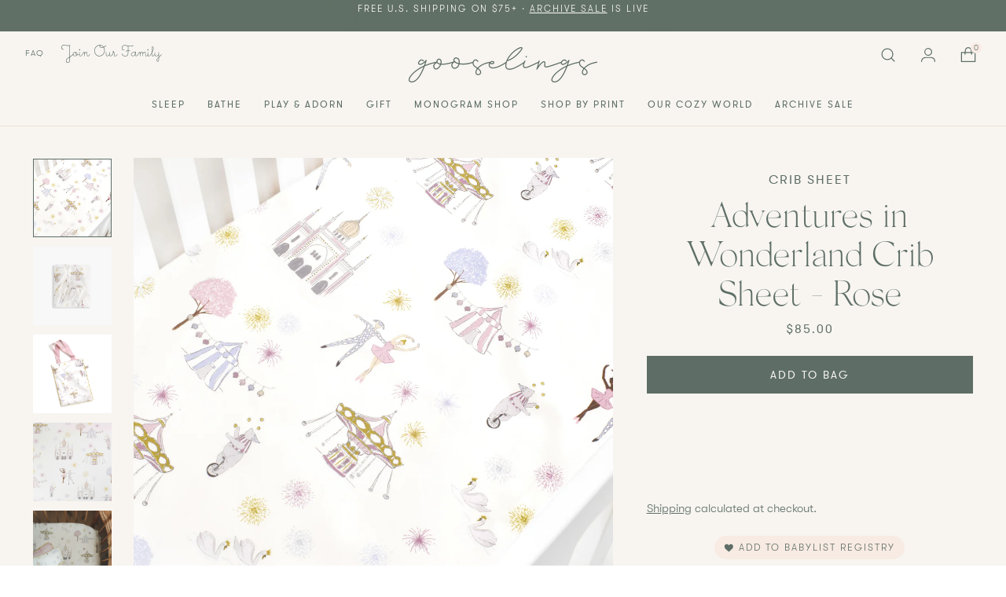

--- FILE ---
content_type: text/html; charset=utf-8
request_url: https://www.gooselings.com/products/adventures-in-wonderland-crib-sheet-pink
body_size: 79383
content:
<!doctype html>

<!--
  ___                 ___           ___           ___
       /  /\                     /__/\         /  /\         /  /\
      /  /:/_                    \  \:\       /  /:/        /  /::\
     /  /:/ /\  ___     ___       \  \:\     /  /:/        /  /:/\:\
    /  /:/ /:/ /__/\   /  /\  ___  \  \:\   /  /:/  ___   /  /:/  \:\
   /__/:/ /:/  \  \:\ /  /:/ /__/\  \__\:\ /__/:/  /  /\ /__/:/ \__\:\
   \  \:\/:/    \  \:\  /:/  \  \:\ /  /:/ \  \:\ /  /:/ \  \:\ /  /:/
    \  \::/      \  \:\/:/    \  \:\  /:/   \  \:\  /:/   \  \:\  /:/
     \  \:\       \  \::/      \  \:\/:/     \  \:\/:/     \  \:\/:/
      \  \:\       \__\/        \  \::/       \  \::/       \  \::/
       \__\/                     \__\/         \__\/         \__\/

  --------------------------------------------------------------------
  #  Stiletto v5.1.1
  #  Documentation: https://help.fluorescent.co/v/stiletto
  #  Purchase: https://themes.shopify.com/themes/stiletto/
  #  A product by Fluorescent: https://fluorescent.co/
  --------------------------------------------------------------------
-->

<html class="no-js" lang="en" style="--announcement-height: 1px;">
  <head>
    <meta charset="UTF-8">
    <meta http-equiv="X-UA-Compatible" content="IE=edge,chrome=1">
    <meta name="viewport" content="width=device-width,initial-scale=1">
    




  <meta name="description" content="To create this extra soft crib sheet, we worked with Cotton Sateen —a weave that has a softer, silkier feel compared to cotton sheets. Lofty, breathable and keeps the baby comfortable through the night. It&#39;s also OEKO-TEX certified, which means it’s woven from only the purest materials and free of harmful toxins. Craft">



    <link rel="canonical" href="https://www.gooselings.com/products/adventures-in-wonderland-crib-sheet-pink">
    <link rel="preconnect" href="https://cdn.shopify.com" crossorigin><link rel="shortcut icon" href="//www.gooselings.com/cdn/shop/files/Gooselings_GoogleMerchant_Favicon_darkbackground.png?crop=center&height=32&v=1677779036&width=32" type="image/png"><title>Adventures in Wonderland Crib Sheet - Rose
&ndash; Gooselings</title>

    





  
  
  
  
  




<meta property="og:url" content="https://www.gooselings.com/products/adventures-in-wonderland-crib-sheet-pink">
<meta property="og:site_name" content="Gooselings">
<meta property="og:type" content="product">
<meta property="og:title" content="Adventures in Wonderland Crib Sheet - Rose">
<meta property="og:description" content="To create this extra soft crib sheet, we worked with Cotton Sateen —a weave that has a softer, silkier feel compared to cotton sheets. Lofty, breathable and keeps the baby comfortable through the night. It&amp;#39;s also OEKO-TEX certified, which means it’s woven from only the purest materials and free of harmful toxins. Craft">
<meta property="og:image" content="http://www.gooselings.com/cdn/shop/products/custom_resized_4decdac7-5d1b-4b5d-a01b-52b6c3b278be.jpg?v=1749777068&width=1024">
<meta property="og:image:secure_url" content="https://www.gooselings.com/cdn/shop/products/custom_resized_4decdac7-5d1b-4b5d-a01b-52b6c3b278be.jpg?v=1749777068&width=1024">
<meta property="og:price:amount" content="85.00">
<meta property="og:price:currency" content="USD">

<meta name="twitter:title" content="Adventures in Wonderland Crib Sheet - Rose">
<meta name="twitter:description" content="To create this extra soft crib sheet, we worked with Cotton Sateen —a weave that has a softer, silkier feel compared to cotton sheets. Lofty, breathable and keeps the baby comfortable through the night. It&amp;#39;s also OEKO-TEX certified, which means it’s woven from only the purest materials and free of harmful toxins. Craft">
<meta name="twitter:card" content="summary_large_image">
<meta name="twitter:image" content="https://www.gooselings.com/cdn/shop/products/custom_resized_4decdac7-5d1b-4b5d-a01b-52b6c3b278be.jpg?v=1749777068&width=1024">
<meta name="twitter:image:width" content="480">
<meta name="twitter:image:height" content="480">


    <script>
  console.log('Stiletto v5.1.1 by Fluorescent');

  document.documentElement.className = document.documentElement.className.replace('no-js', '');
  if (window.matchMedia(`(prefers-reduced-motion: reduce)`) === true || window.matchMedia(`(prefers-reduced-motion: reduce)`).matches === true) {
    document.documentElement.classList.add('prefers-reduced-motion');
  } else {
    document.documentElement.classList.add('do-anim');
  }

  window.theme = {
    version: 'v5.1.1',
    themeName: 'Stiletto',
    moneyFormat: "${{amount}}",
    strings: {
      name: "Gooselings",
      accessibility: {
        play_video: "Play",
        pause_video: "Pause",
        range_lower: "Lower",
        range_upper: "Upper"
      },
      product: {
        no_shipping_rates: "Shipping rate unavailable",
        country_placeholder: "Country\/Region",
        review: "Write a review"
      },
      products: {
        product: {
          unavailable: "Unavailable",
          unitPrice: "Unit price",
          unitPriceSeparator: "per",
          sku: "SKU"
        }
      },
      cart: {
        editCartNote: "Edit note",
        addCartNote: "Add a handwritten gift note",
        quantityError: "You have the maximum number of this product in your cart"
      },
      pagination: {
        viewing: "You’re viewing {{ of }} of {{ total }}",
        products: "products",
        results: "results"
      }
    },
    routes: {
      root: "/",
      cart: {
        base: "/cart",
        add: "/cart/add",
        change: "/cart/change",
        update: "/cart/update",
        clear: "/cart/clear",
        // Manual routes until Shopify adds support
        shipping: "/cart/shipping_rates",
      },
      // Manual routes until Shopify adds support
      products: "/products",
      productRecommendations: "/recommendations/products",
      predictive_search_url: '/search/suggest',
    },
    icons: {
      chevron: "\u003cspan class=\"icon icon-new icon-chevron \"\u003e\n  \u003csvg viewBox=\"0 0 24 24\" fill=\"none\" xmlns=\"http:\/\/www.w3.org\/2000\/svg\"\u003e\u003cpath d=\"M1.875 7.438 12 17.563 22.125 7.438\" stroke=\"currentColor\" stroke-width=\"2\"\/\u003e\u003c\/svg\u003e\n\u003c\/span\u003e\n",
      close: "\u003cspan class=\"icon icon-new icon-close \"\u003e\n  \u003csvg viewBox=\"0 0 24 24\" fill=\"none\" xmlns=\"http:\/\/www.w3.org\/2000\/svg\"\u003e\u003cpath d=\"M2.66 1.34 2 .68.68 2l.66.66 1.32-1.32zm18.68 21.32.66.66L23.32 22l-.66-.66-1.32 1.32zm1.32-20 .66-.66L22 .68l-.66.66 1.32 1.32zM1.34 21.34.68 22 2 23.32l.66-.66-1.32-1.32zm0-18.68 10 10 1.32-1.32-10-10-1.32 1.32zm11.32 10 10-10-1.32-1.32-10 10 1.32 1.32zm-1.32-1.32-10 10 1.32 1.32 10-10-1.32-1.32zm0 1.32 10 10 1.32-1.32-10-10-1.32 1.32z\" fill=\"currentColor\"\/\u003e\u003c\/svg\u003e\n\u003c\/span\u003e\n",
      zoom: "\u003cspan class=\"icon icon-new icon-zoom \"\u003e\n  \u003csvg viewBox=\"0 0 24 24\" fill=\"none\" xmlns=\"http:\/\/www.w3.org\/2000\/svg\"\u003e\u003cpath d=\"M10.3,19.71c5.21,0,9.44-4.23,9.44-9.44S15.51,.83,10.3,.83,.86,5.05,.86,10.27s4.23,9.44,9.44,9.44Z\" fill=\"none\" stroke=\"currentColor\" stroke-linecap=\"round\" stroke-miterlimit=\"10\" stroke-width=\"1.63\"\/\u003e\n        \u003cpath d=\"M5.05,10.27H15.54\" fill=\"none\" stroke=\"currentColor\" stroke-miterlimit=\"10\" stroke-width=\"1.63\"\/\u003e\n        \u003cpath class=\"cross-up\" d=\"M10.3,5.02V15.51\" fill=\"none\" stroke=\"currentColor\" stroke-miterlimit=\"10\" stroke-width=\"1.63\"\/\u003e\n        \u003cpath d=\"M16.92,16.9l6.49,6.49\" fill=\"none\" stroke=\"currentColor\" stroke-miterlimit=\"10\" stroke-width=\"1.63\"\/\u003e\u003c\/svg\u003e\n\u003c\/span\u003e\n"
    },
    coreData: {
      n: "Stiletto",
      v: "v5.1.1",
    }
  }

  window.theme.searchableFields = "title,variants.title";

  
    window.theme.allCountryOptionTags = "\u003coption value=\"United States\" data-provinces=\"[[\u0026quot;Alabama\u0026quot;,\u0026quot;Alabama\u0026quot;],[\u0026quot;Alaska\u0026quot;,\u0026quot;Alaska\u0026quot;],[\u0026quot;American Samoa\u0026quot;,\u0026quot;American Samoa\u0026quot;],[\u0026quot;Arizona\u0026quot;,\u0026quot;Arizona\u0026quot;],[\u0026quot;Arkansas\u0026quot;,\u0026quot;Arkansas\u0026quot;],[\u0026quot;Armed Forces Americas\u0026quot;,\u0026quot;Armed Forces Americas\u0026quot;],[\u0026quot;Armed Forces Europe\u0026quot;,\u0026quot;Armed Forces Europe\u0026quot;],[\u0026quot;Armed Forces Pacific\u0026quot;,\u0026quot;Armed Forces Pacific\u0026quot;],[\u0026quot;California\u0026quot;,\u0026quot;California\u0026quot;],[\u0026quot;Colorado\u0026quot;,\u0026quot;Colorado\u0026quot;],[\u0026quot;Connecticut\u0026quot;,\u0026quot;Connecticut\u0026quot;],[\u0026quot;Delaware\u0026quot;,\u0026quot;Delaware\u0026quot;],[\u0026quot;District of Columbia\u0026quot;,\u0026quot;Washington DC\u0026quot;],[\u0026quot;Federated States of Micronesia\u0026quot;,\u0026quot;Micronesia\u0026quot;],[\u0026quot;Florida\u0026quot;,\u0026quot;Florida\u0026quot;],[\u0026quot;Georgia\u0026quot;,\u0026quot;Georgia\u0026quot;],[\u0026quot;Guam\u0026quot;,\u0026quot;Guam\u0026quot;],[\u0026quot;Hawaii\u0026quot;,\u0026quot;Hawaii\u0026quot;],[\u0026quot;Idaho\u0026quot;,\u0026quot;Idaho\u0026quot;],[\u0026quot;Illinois\u0026quot;,\u0026quot;Illinois\u0026quot;],[\u0026quot;Indiana\u0026quot;,\u0026quot;Indiana\u0026quot;],[\u0026quot;Iowa\u0026quot;,\u0026quot;Iowa\u0026quot;],[\u0026quot;Kansas\u0026quot;,\u0026quot;Kansas\u0026quot;],[\u0026quot;Kentucky\u0026quot;,\u0026quot;Kentucky\u0026quot;],[\u0026quot;Louisiana\u0026quot;,\u0026quot;Louisiana\u0026quot;],[\u0026quot;Maine\u0026quot;,\u0026quot;Maine\u0026quot;],[\u0026quot;Marshall Islands\u0026quot;,\u0026quot;Marshall Islands\u0026quot;],[\u0026quot;Maryland\u0026quot;,\u0026quot;Maryland\u0026quot;],[\u0026quot;Massachusetts\u0026quot;,\u0026quot;Massachusetts\u0026quot;],[\u0026quot;Michigan\u0026quot;,\u0026quot;Michigan\u0026quot;],[\u0026quot;Minnesota\u0026quot;,\u0026quot;Minnesota\u0026quot;],[\u0026quot;Mississippi\u0026quot;,\u0026quot;Mississippi\u0026quot;],[\u0026quot;Missouri\u0026quot;,\u0026quot;Missouri\u0026quot;],[\u0026quot;Montana\u0026quot;,\u0026quot;Montana\u0026quot;],[\u0026quot;Nebraska\u0026quot;,\u0026quot;Nebraska\u0026quot;],[\u0026quot;Nevada\u0026quot;,\u0026quot;Nevada\u0026quot;],[\u0026quot;New Hampshire\u0026quot;,\u0026quot;New Hampshire\u0026quot;],[\u0026quot;New Jersey\u0026quot;,\u0026quot;New Jersey\u0026quot;],[\u0026quot;New Mexico\u0026quot;,\u0026quot;New Mexico\u0026quot;],[\u0026quot;New York\u0026quot;,\u0026quot;New York\u0026quot;],[\u0026quot;North Carolina\u0026quot;,\u0026quot;North Carolina\u0026quot;],[\u0026quot;North Dakota\u0026quot;,\u0026quot;North Dakota\u0026quot;],[\u0026quot;Northern Mariana Islands\u0026quot;,\u0026quot;Northern Mariana Islands\u0026quot;],[\u0026quot;Ohio\u0026quot;,\u0026quot;Ohio\u0026quot;],[\u0026quot;Oklahoma\u0026quot;,\u0026quot;Oklahoma\u0026quot;],[\u0026quot;Oregon\u0026quot;,\u0026quot;Oregon\u0026quot;],[\u0026quot;Palau\u0026quot;,\u0026quot;Palau\u0026quot;],[\u0026quot;Pennsylvania\u0026quot;,\u0026quot;Pennsylvania\u0026quot;],[\u0026quot;Puerto Rico\u0026quot;,\u0026quot;Puerto Rico\u0026quot;],[\u0026quot;Rhode Island\u0026quot;,\u0026quot;Rhode Island\u0026quot;],[\u0026quot;South Carolina\u0026quot;,\u0026quot;South Carolina\u0026quot;],[\u0026quot;South Dakota\u0026quot;,\u0026quot;South Dakota\u0026quot;],[\u0026quot;Tennessee\u0026quot;,\u0026quot;Tennessee\u0026quot;],[\u0026quot;Texas\u0026quot;,\u0026quot;Texas\u0026quot;],[\u0026quot;Utah\u0026quot;,\u0026quot;Utah\u0026quot;],[\u0026quot;Vermont\u0026quot;,\u0026quot;Vermont\u0026quot;],[\u0026quot;Virgin Islands\u0026quot;,\u0026quot;U.S. Virgin Islands\u0026quot;],[\u0026quot;Virginia\u0026quot;,\u0026quot;Virginia\u0026quot;],[\u0026quot;Washington\u0026quot;,\u0026quot;Washington\u0026quot;],[\u0026quot;West Virginia\u0026quot;,\u0026quot;West Virginia\u0026quot;],[\u0026quot;Wisconsin\u0026quot;,\u0026quot;Wisconsin\u0026quot;],[\u0026quot;Wyoming\u0026quot;,\u0026quot;Wyoming\u0026quot;]]\"\u003eUnited States\u003c\/option\u003e\n\u003coption value=\"Canada\" data-provinces=\"[[\u0026quot;Alberta\u0026quot;,\u0026quot;Alberta\u0026quot;],[\u0026quot;British Columbia\u0026quot;,\u0026quot;British Columbia\u0026quot;],[\u0026quot;Manitoba\u0026quot;,\u0026quot;Manitoba\u0026quot;],[\u0026quot;New Brunswick\u0026quot;,\u0026quot;New Brunswick\u0026quot;],[\u0026quot;Newfoundland and Labrador\u0026quot;,\u0026quot;Newfoundland and Labrador\u0026quot;],[\u0026quot;Northwest Territories\u0026quot;,\u0026quot;Northwest Territories\u0026quot;],[\u0026quot;Nova Scotia\u0026quot;,\u0026quot;Nova Scotia\u0026quot;],[\u0026quot;Nunavut\u0026quot;,\u0026quot;Nunavut\u0026quot;],[\u0026quot;Ontario\u0026quot;,\u0026quot;Ontario\u0026quot;],[\u0026quot;Prince Edward Island\u0026quot;,\u0026quot;Prince Edward Island\u0026quot;],[\u0026quot;Quebec\u0026quot;,\u0026quot;Quebec\u0026quot;],[\u0026quot;Saskatchewan\u0026quot;,\u0026quot;Saskatchewan\u0026quot;],[\u0026quot;Yukon\u0026quot;,\u0026quot;Yukon\u0026quot;]]\"\u003eCanada\u003c\/option\u003e\n\u003coption value=\"---\" data-provinces=\"[]\"\u003e---\u003c\/option\u003e\n\u003coption value=\"Afghanistan\" data-provinces=\"[]\"\u003eAfghanistan\u003c\/option\u003e\n\u003coption value=\"Aland Islands\" data-provinces=\"[]\"\u003eÅland Islands\u003c\/option\u003e\n\u003coption value=\"Albania\" data-provinces=\"[]\"\u003eAlbania\u003c\/option\u003e\n\u003coption value=\"Algeria\" data-provinces=\"[]\"\u003eAlgeria\u003c\/option\u003e\n\u003coption value=\"Andorra\" data-provinces=\"[]\"\u003eAndorra\u003c\/option\u003e\n\u003coption value=\"Angola\" data-provinces=\"[]\"\u003eAngola\u003c\/option\u003e\n\u003coption value=\"Anguilla\" data-provinces=\"[]\"\u003eAnguilla\u003c\/option\u003e\n\u003coption value=\"Antigua And Barbuda\" data-provinces=\"[]\"\u003eAntigua \u0026 Barbuda\u003c\/option\u003e\n\u003coption value=\"Argentina\" data-provinces=\"[[\u0026quot;Buenos Aires\u0026quot;,\u0026quot;Buenos Aires Province\u0026quot;],[\u0026quot;Catamarca\u0026quot;,\u0026quot;Catamarca\u0026quot;],[\u0026quot;Chaco\u0026quot;,\u0026quot;Chaco\u0026quot;],[\u0026quot;Chubut\u0026quot;,\u0026quot;Chubut\u0026quot;],[\u0026quot;Ciudad Autónoma de Buenos Aires\u0026quot;,\u0026quot;Buenos Aires (Autonomous City)\u0026quot;],[\u0026quot;Corrientes\u0026quot;,\u0026quot;Corrientes\u0026quot;],[\u0026quot;Córdoba\u0026quot;,\u0026quot;Córdoba\u0026quot;],[\u0026quot;Entre Ríos\u0026quot;,\u0026quot;Entre Ríos\u0026quot;],[\u0026quot;Formosa\u0026quot;,\u0026quot;Formosa\u0026quot;],[\u0026quot;Jujuy\u0026quot;,\u0026quot;Jujuy\u0026quot;],[\u0026quot;La Pampa\u0026quot;,\u0026quot;La Pampa\u0026quot;],[\u0026quot;La Rioja\u0026quot;,\u0026quot;La Rioja\u0026quot;],[\u0026quot;Mendoza\u0026quot;,\u0026quot;Mendoza\u0026quot;],[\u0026quot;Misiones\u0026quot;,\u0026quot;Misiones\u0026quot;],[\u0026quot;Neuquén\u0026quot;,\u0026quot;Neuquén\u0026quot;],[\u0026quot;Río Negro\u0026quot;,\u0026quot;Río Negro\u0026quot;],[\u0026quot;Salta\u0026quot;,\u0026quot;Salta\u0026quot;],[\u0026quot;San Juan\u0026quot;,\u0026quot;San Juan\u0026quot;],[\u0026quot;San Luis\u0026quot;,\u0026quot;San Luis\u0026quot;],[\u0026quot;Santa Cruz\u0026quot;,\u0026quot;Santa Cruz\u0026quot;],[\u0026quot;Santa Fe\u0026quot;,\u0026quot;Santa Fe\u0026quot;],[\u0026quot;Santiago Del Estero\u0026quot;,\u0026quot;Santiago del Estero\u0026quot;],[\u0026quot;Tierra Del Fuego\u0026quot;,\u0026quot;Tierra del Fuego\u0026quot;],[\u0026quot;Tucumán\u0026quot;,\u0026quot;Tucumán\u0026quot;]]\"\u003eArgentina\u003c\/option\u003e\n\u003coption value=\"Armenia\" data-provinces=\"[]\"\u003eArmenia\u003c\/option\u003e\n\u003coption value=\"Aruba\" data-provinces=\"[]\"\u003eAruba\u003c\/option\u003e\n\u003coption value=\"Ascension Island\" data-provinces=\"[]\"\u003eAscension Island\u003c\/option\u003e\n\u003coption value=\"Australia\" data-provinces=\"[[\u0026quot;Australian Capital Territory\u0026quot;,\u0026quot;Australian Capital Territory\u0026quot;],[\u0026quot;New South Wales\u0026quot;,\u0026quot;New South Wales\u0026quot;],[\u0026quot;Northern Territory\u0026quot;,\u0026quot;Northern Territory\u0026quot;],[\u0026quot;Queensland\u0026quot;,\u0026quot;Queensland\u0026quot;],[\u0026quot;South Australia\u0026quot;,\u0026quot;South Australia\u0026quot;],[\u0026quot;Tasmania\u0026quot;,\u0026quot;Tasmania\u0026quot;],[\u0026quot;Victoria\u0026quot;,\u0026quot;Victoria\u0026quot;],[\u0026quot;Western Australia\u0026quot;,\u0026quot;Western Australia\u0026quot;]]\"\u003eAustralia\u003c\/option\u003e\n\u003coption value=\"Austria\" data-provinces=\"[]\"\u003eAustria\u003c\/option\u003e\n\u003coption value=\"Azerbaijan\" data-provinces=\"[]\"\u003eAzerbaijan\u003c\/option\u003e\n\u003coption value=\"Bahamas\" data-provinces=\"[]\"\u003eBahamas\u003c\/option\u003e\n\u003coption value=\"Bahrain\" data-provinces=\"[]\"\u003eBahrain\u003c\/option\u003e\n\u003coption value=\"Bangladesh\" data-provinces=\"[]\"\u003eBangladesh\u003c\/option\u003e\n\u003coption value=\"Barbados\" data-provinces=\"[]\"\u003eBarbados\u003c\/option\u003e\n\u003coption value=\"Belarus\" data-provinces=\"[]\"\u003eBelarus\u003c\/option\u003e\n\u003coption value=\"Belgium\" data-provinces=\"[]\"\u003eBelgium\u003c\/option\u003e\n\u003coption value=\"Belize\" data-provinces=\"[]\"\u003eBelize\u003c\/option\u003e\n\u003coption value=\"Benin\" data-provinces=\"[]\"\u003eBenin\u003c\/option\u003e\n\u003coption value=\"Bermuda\" data-provinces=\"[]\"\u003eBermuda\u003c\/option\u003e\n\u003coption value=\"Bhutan\" data-provinces=\"[]\"\u003eBhutan\u003c\/option\u003e\n\u003coption value=\"Bolivia\" data-provinces=\"[]\"\u003eBolivia\u003c\/option\u003e\n\u003coption value=\"Bosnia And Herzegovina\" data-provinces=\"[]\"\u003eBosnia \u0026 Herzegovina\u003c\/option\u003e\n\u003coption value=\"Botswana\" data-provinces=\"[]\"\u003eBotswana\u003c\/option\u003e\n\u003coption value=\"Brazil\" data-provinces=\"[[\u0026quot;Acre\u0026quot;,\u0026quot;Acre\u0026quot;],[\u0026quot;Alagoas\u0026quot;,\u0026quot;Alagoas\u0026quot;],[\u0026quot;Amapá\u0026quot;,\u0026quot;Amapá\u0026quot;],[\u0026quot;Amazonas\u0026quot;,\u0026quot;Amazonas\u0026quot;],[\u0026quot;Bahia\u0026quot;,\u0026quot;Bahia\u0026quot;],[\u0026quot;Ceará\u0026quot;,\u0026quot;Ceará\u0026quot;],[\u0026quot;Distrito Federal\u0026quot;,\u0026quot;Federal District\u0026quot;],[\u0026quot;Espírito Santo\u0026quot;,\u0026quot;Espírito Santo\u0026quot;],[\u0026quot;Goiás\u0026quot;,\u0026quot;Goiás\u0026quot;],[\u0026quot;Maranhão\u0026quot;,\u0026quot;Maranhão\u0026quot;],[\u0026quot;Mato Grosso\u0026quot;,\u0026quot;Mato Grosso\u0026quot;],[\u0026quot;Mato Grosso do Sul\u0026quot;,\u0026quot;Mato Grosso do Sul\u0026quot;],[\u0026quot;Minas Gerais\u0026quot;,\u0026quot;Minas Gerais\u0026quot;],[\u0026quot;Paraná\u0026quot;,\u0026quot;Paraná\u0026quot;],[\u0026quot;Paraíba\u0026quot;,\u0026quot;Paraíba\u0026quot;],[\u0026quot;Pará\u0026quot;,\u0026quot;Pará\u0026quot;],[\u0026quot;Pernambuco\u0026quot;,\u0026quot;Pernambuco\u0026quot;],[\u0026quot;Piauí\u0026quot;,\u0026quot;Piauí\u0026quot;],[\u0026quot;Rio Grande do Norte\u0026quot;,\u0026quot;Rio Grande do Norte\u0026quot;],[\u0026quot;Rio Grande do Sul\u0026quot;,\u0026quot;Rio Grande do Sul\u0026quot;],[\u0026quot;Rio de Janeiro\u0026quot;,\u0026quot;Rio de Janeiro\u0026quot;],[\u0026quot;Rondônia\u0026quot;,\u0026quot;Rondônia\u0026quot;],[\u0026quot;Roraima\u0026quot;,\u0026quot;Roraima\u0026quot;],[\u0026quot;Santa Catarina\u0026quot;,\u0026quot;Santa Catarina\u0026quot;],[\u0026quot;Sergipe\u0026quot;,\u0026quot;Sergipe\u0026quot;],[\u0026quot;São Paulo\u0026quot;,\u0026quot;São Paulo\u0026quot;],[\u0026quot;Tocantins\u0026quot;,\u0026quot;Tocantins\u0026quot;]]\"\u003eBrazil\u003c\/option\u003e\n\u003coption value=\"British Indian Ocean Territory\" data-provinces=\"[]\"\u003eBritish Indian Ocean Territory\u003c\/option\u003e\n\u003coption value=\"Virgin Islands, British\" data-provinces=\"[]\"\u003eBritish Virgin Islands\u003c\/option\u003e\n\u003coption value=\"Brunei\" data-provinces=\"[]\"\u003eBrunei\u003c\/option\u003e\n\u003coption value=\"Bulgaria\" data-provinces=\"[]\"\u003eBulgaria\u003c\/option\u003e\n\u003coption value=\"Burkina Faso\" data-provinces=\"[]\"\u003eBurkina Faso\u003c\/option\u003e\n\u003coption value=\"Burundi\" data-provinces=\"[]\"\u003eBurundi\u003c\/option\u003e\n\u003coption value=\"Cambodia\" data-provinces=\"[]\"\u003eCambodia\u003c\/option\u003e\n\u003coption value=\"Republic of Cameroon\" data-provinces=\"[]\"\u003eCameroon\u003c\/option\u003e\n\u003coption value=\"Canada\" data-provinces=\"[[\u0026quot;Alberta\u0026quot;,\u0026quot;Alberta\u0026quot;],[\u0026quot;British Columbia\u0026quot;,\u0026quot;British Columbia\u0026quot;],[\u0026quot;Manitoba\u0026quot;,\u0026quot;Manitoba\u0026quot;],[\u0026quot;New Brunswick\u0026quot;,\u0026quot;New Brunswick\u0026quot;],[\u0026quot;Newfoundland and Labrador\u0026quot;,\u0026quot;Newfoundland and Labrador\u0026quot;],[\u0026quot;Northwest Territories\u0026quot;,\u0026quot;Northwest Territories\u0026quot;],[\u0026quot;Nova Scotia\u0026quot;,\u0026quot;Nova Scotia\u0026quot;],[\u0026quot;Nunavut\u0026quot;,\u0026quot;Nunavut\u0026quot;],[\u0026quot;Ontario\u0026quot;,\u0026quot;Ontario\u0026quot;],[\u0026quot;Prince Edward Island\u0026quot;,\u0026quot;Prince Edward Island\u0026quot;],[\u0026quot;Quebec\u0026quot;,\u0026quot;Quebec\u0026quot;],[\u0026quot;Saskatchewan\u0026quot;,\u0026quot;Saskatchewan\u0026quot;],[\u0026quot;Yukon\u0026quot;,\u0026quot;Yukon\u0026quot;]]\"\u003eCanada\u003c\/option\u003e\n\u003coption value=\"Cape Verde\" data-provinces=\"[]\"\u003eCape Verde\u003c\/option\u003e\n\u003coption value=\"Caribbean Netherlands\" data-provinces=\"[]\"\u003eCaribbean Netherlands\u003c\/option\u003e\n\u003coption value=\"Cayman Islands\" data-provinces=\"[]\"\u003eCayman Islands\u003c\/option\u003e\n\u003coption value=\"Central African Republic\" data-provinces=\"[]\"\u003eCentral African Republic\u003c\/option\u003e\n\u003coption value=\"Chad\" data-provinces=\"[]\"\u003eChad\u003c\/option\u003e\n\u003coption value=\"Chile\" data-provinces=\"[[\u0026quot;Antofagasta\u0026quot;,\u0026quot;Antofagasta\u0026quot;],[\u0026quot;Araucanía\u0026quot;,\u0026quot;Araucanía\u0026quot;],[\u0026quot;Arica and Parinacota\u0026quot;,\u0026quot;Arica y Parinacota\u0026quot;],[\u0026quot;Atacama\u0026quot;,\u0026quot;Atacama\u0026quot;],[\u0026quot;Aysén\u0026quot;,\u0026quot;Aysén\u0026quot;],[\u0026quot;Biobío\u0026quot;,\u0026quot;Bío Bío\u0026quot;],[\u0026quot;Coquimbo\u0026quot;,\u0026quot;Coquimbo\u0026quot;],[\u0026quot;Los Lagos\u0026quot;,\u0026quot;Los Lagos\u0026quot;],[\u0026quot;Los Ríos\u0026quot;,\u0026quot;Los Ríos\u0026quot;],[\u0026quot;Magallanes\u0026quot;,\u0026quot;Magallanes Region\u0026quot;],[\u0026quot;Maule\u0026quot;,\u0026quot;Maule\u0026quot;],[\u0026quot;O\u0026#39;Higgins\u0026quot;,\u0026quot;Libertador General Bernardo O’Higgins\u0026quot;],[\u0026quot;Santiago\u0026quot;,\u0026quot;Santiago Metropolitan\u0026quot;],[\u0026quot;Tarapacá\u0026quot;,\u0026quot;Tarapacá\u0026quot;],[\u0026quot;Valparaíso\u0026quot;,\u0026quot;Valparaíso\u0026quot;],[\u0026quot;Ñuble\u0026quot;,\u0026quot;Ñuble\u0026quot;]]\"\u003eChile\u003c\/option\u003e\n\u003coption value=\"China\" data-provinces=\"[[\u0026quot;Anhui\u0026quot;,\u0026quot;Anhui\u0026quot;],[\u0026quot;Beijing\u0026quot;,\u0026quot;Beijing\u0026quot;],[\u0026quot;Chongqing\u0026quot;,\u0026quot;Chongqing\u0026quot;],[\u0026quot;Fujian\u0026quot;,\u0026quot;Fujian\u0026quot;],[\u0026quot;Gansu\u0026quot;,\u0026quot;Gansu\u0026quot;],[\u0026quot;Guangdong\u0026quot;,\u0026quot;Guangdong\u0026quot;],[\u0026quot;Guangxi\u0026quot;,\u0026quot;Guangxi\u0026quot;],[\u0026quot;Guizhou\u0026quot;,\u0026quot;Guizhou\u0026quot;],[\u0026quot;Hainan\u0026quot;,\u0026quot;Hainan\u0026quot;],[\u0026quot;Hebei\u0026quot;,\u0026quot;Hebei\u0026quot;],[\u0026quot;Heilongjiang\u0026quot;,\u0026quot;Heilongjiang\u0026quot;],[\u0026quot;Henan\u0026quot;,\u0026quot;Henan\u0026quot;],[\u0026quot;Hubei\u0026quot;,\u0026quot;Hubei\u0026quot;],[\u0026quot;Hunan\u0026quot;,\u0026quot;Hunan\u0026quot;],[\u0026quot;Inner Mongolia\u0026quot;,\u0026quot;Inner Mongolia\u0026quot;],[\u0026quot;Jiangsu\u0026quot;,\u0026quot;Jiangsu\u0026quot;],[\u0026quot;Jiangxi\u0026quot;,\u0026quot;Jiangxi\u0026quot;],[\u0026quot;Jilin\u0026quot;,\u0026quot;Jilin\u0026quot;],[\u0026quot;Liaoning\u0026quot;,\u0026quot;Liaoning\u0026quot;],[\u0026quot;Ningxia\u0026quot;,\u0026quot;Ningxia\u0026quot;],[\u0026quot;Qinghai\u0026quot;,\u0026quot;Qinghai\u0026quot;],[\u0026quot;Shaanxi\u0026quot;,\u0026quot;Shaanxi\u0026quot;],[\u0026quot;Shandong\u0026quot;,\u0026quot;Shandong\u0026quot;],[\u0026quot;Shanghai\u0026quot;,\u0026quot;Shanghai\u0026quot;],[\u0026quot;Shanxi\u0026quot;,\u0026quot;Shanxi\u0026quot;],[\u0026quot;Sichuan\u0026quot;,\u0026quot;Sichuan\u0026quot;],[\u0026quot;Tianjin\u0026quot;,\u0026quot;Tianjin\u0026quot;],[\u0026quot;Xinjiang\u0026quot;,\u0026quot;Xinjiang\u0026quot;],[\u0026quot;Xizang\u0026quot;,\u0026quot;Tibet\u0026quot;],[\u0026quot;Yunnan\u0026quot;,\u0026quot;Yunnan\u0026quot;],[\u0026quot;Zhejiang\u0026quot;,\u0026quot;Zhejiang\u0026quot;]]\"\u003eChina\u003c\/option\u003e\n\u003coption value=\"Christmas Island\" data-provinces=\"[]\"\u003eChristmas Island\u003c\/option\u003e\n\u003coption value=\"Cocos (Keeling) Islands\" data-provinces=\"[]\"\u003eCocos (Keeling) Islands\u003c\/option\u003e\n\u003coption value=\"Colombia\" data-provinces=\"[[\u0026quot;Amazonas\u0026quot;,\u0026quot;Amazonas\u0026quot;],[\u0026quot;Antioquia\u0026quot;,\u0026quot;Antioquia\u0026quot;],[\u0026quot;Arauca\u0026quot;,\u0026quot;Arauca\u0026quot;],[\u0026quot;Atlántico\u0026quot;,\u0026quot;Atlántico\u0026quot;],[\u0026quot;Bogotá, D.C.\u0026quot;,\u0026quot;Capital District\u0026quot;],[\u0026quot;Bolívar\u0026quot;,\u0026quot;Bolívar\u0026quot;],[\u0026quot;Boyacá\u0026quot;,\u0026quot;Boyacá\u0026quot;],[\u0026quot;Caldas\u0026quot;,\u0026quot;Caldas\u0026quot;],[\u0026quot;Caquetá\u0026quot;,\u0026quot;Caquetá\u0026quot;],[\u0026quot;Casanare\u0026quot;,\u0026quot;Casanare\u0026quot;],[\u0026quot;Cauca\u0026quot;,\u0026quot;Cauca\u0026quot;],[\u0026quot;Cesar\u0026quot;,\u0026quot;Cesar\u0026quot;],[\u0026quot;Chocó\u0026quot;,\u0026quot;Chocó\u0026quot;],[\u0026quot;Cundinamarca\u0026quot;,\u0026quot;Cundinamarca\u0026quot;],[\u0026quot;Córdoba\u0026quot;,\u0026quot;Córdoba\u0026quot;],[\u0026quot;Guainía\u0026quot;,\u0026quot;Guainía\u0026quot;],[\u0026quot;Guaviare\u0026quot;,\u0026quot;Guaviare\u0026quot;],[\u0026quot;Huila\u0026quot;,\u0026quot;Huila\u0026quot;],[\u0026quot;La Guajira\u0026quot;,\u0026quot;La Guajira\u0026quot;],[\u0026quot;Magdalena\u0026quot;,\u0026quot;Magdalena\u0026quot;],[\u0026quot;Meta\u0026quot;,\u0026quot;Meta\u0026quot;],[\u0026quot;Nariño\u0026quot;,\u0026quot;Nariño\u0026quot;],[\u0026quot;Norte de Santander\u0026quot;,\u0026quot;Norte de Santander\u0026quot;],[\u0026quot;Putumayo\u0026quot;,\u0026quot;Putumayo\u0026quot;],[\u0026quot;Quindío\u0026quot;,\u0026quot;Quindío\u0026quot;],[\u0026quot;Risaralda\u0026quot;,\u0026quot;Risaralda\u0026quot;],[\u0026quot;San Andrés, Providencia y Santa Catalina\u0026quot;,\u0026quot;San Andrés \\u0026 Providencia\u0026quot;],[\u0026quot;Santander\u0026quot;,\u0026quot;Santander\u0026quot;],[\u0026quot;Sucre\u0026quot;,\u0026quot;Sucre\u0026quot;],[\u0026quot;Tolima\u0026quot;,\u0026quot;Tolima\u0026quot;],[\u0026quot;Valle del Cauca\u0026quot;,\u0026quot;Valle del Cauca\u0026quot;],[\u0026quot;Vaupés\u0026quot;,\u0026quot;Vaupés\u0026quot;],[\u0026quot;Vichada\u0026quot;,\u0026quot;Vichada\u0026quot;]]\"\u003eColombia\u003c\/option\u003e\n\u003coption value=\"Comoros\" data-provinces=\"[]\"\u003eComoros\u003c\/option\u003e\n\u003coption value=\"Congo\" data-provinces=\"[]\"\u003eCongo - Brazzaville\u003c\/option\u003e\n\u003coption value=\"Congo, The Democratic Republic Of The\" data-provinces=\"[]\"\u003eCongo - Kinshasa\u003c\/option\u003e\n\u003coption value=\"Cook Islands\" data-provinces=\"[]\"\u003eCook Islands\u003c\/option\u003e\n\u003coption value=\"Costa Rica\" data-provinces=\"[[\u0026quot;Alajuela\u0026quot;,\u0026quot;Alajuela\u0026quot;],[\u0026quot;Cartago\u0026quot;,\u0026quot;Cartago\u0026quot;],[\u0026quot;Guanacaste\u0026quot;,\u0026quot;Guanacaste\u0026quot;],[\u0026quot;Heredia\u0026quot;,\u0026quot;Heredia\u0026quot;],[\u0026quot;Limón\u0026quot;,\u0026quot;Limón\u0026quot;],[\u0026quot;Puntarenas\u0026quot;,\u0026quot;Puntarenas\u0026quot;],[\u0026quot;San José\u0026quot;,\u0026quot;San José\u0026quot;]]\"\u003eCosta Rica\u003c\/option\u003e\n\u003coption value=\"Croatia\" data-provinces=\"[]\"\u003eCroatia\u003c\/option\u003e\n\u003coption value=\"Curaçao\" data-provinces=\"[]\"\u003eCuraçao\u003c\/option\u003e\n\u003coption value=\"Cyprus\" data-provinces=\"[]\"\u003eCyprus\u003c\/option\u003e\n\u003coption value=\"Czech Republic\" data-provinces=\"[]\"\u003eCzechia\u003c\/option\u003e\n\u003coption value=\"Côte d'Ivoire\" data-provinces=\"[]\"\u003eCôte d’Ivoire\u003c\/option\u003e\n\u003coption value=\"Denmark\" data-provinces=\"[]\"\u003eDenmark\u003c\/option\u003e\n\u003coption value=\"Djibouti\" data-provinces=\"[]\"\u003eDjibouti\u003c\/option\u003e\n\u003coption value=\"Dominica\" data-provinces=\"[]\"\u003eDominica\u003c\/option\u003e\n\u003coption value=\"Dominican Republic\" data-provinces=\"[]\"\u003eDominican Republic\u003c\/option\u003e\n\u003coption value=\"Ecuador\" data-provinces=\"[]\"\u003eEcuador\u003c\/option\u003e\n\u003coption value=\"Egypt\" data-provinces=\"[[\u0026quot;6th of October\u0026quot;,\u0026quot;6th of October\u0026quot;],[\u0026quot;Al Sharqia\u0026quot;,\u0026quot;Al Sharqia\u0026quot;],[\u0026quot;Alexandria\u0026quot;,\u0026quot;Alexandria\u0026quot;],[\u0026quot;Aswan\u0026quot;,\u0026quot;Aswan\u0026quot;],[\u0026quot;Asyut\u0026quot;,\u0026quot;Asyut\u0026quot;],[\u0026quot;Beheira\u0026quot;,\u0026quot;Beheira\u0026quot;],[\u0026quot;Beni Suef\u0026quot;,\u0026quot;Beni Suef\u0026quot;],[\u0026quot;Cairo\u0026quot;,\u0026quot;Cairo\u0026quot;],[\u0026quot;Dakahlia\u0026quot;,\u0026quot;Dakahlia\u0026quot;],[\u0026quot;Damietta\u0026quot;,\u0026quot;Damietta\u0026quot;],[\u0026quot;Faiyum\u0026quot;,\u0026quot;Faiyum\u0026quot;],[\u0026quot;Gharbia\u0026quot;,\u0026quot;Gharbia\u0026quot;],[\u0026quot;Giza\u0026quot;,\u0026quot;Giza\u0026quot;],[\u0026quot;Helwan\u0026quot;,\u0026quot;Helwan\u0026quot;],[\u0026quot;Ismailia\u0026quot;,\u0026quot;Ismailia\u0026quot;],[\u0026quot;Kafr el-Sheikh\u0026quot;,\u0026quot;Kafr el-Sheikh\u0026quot;],[\u0026quot;Luxor\u0026quot;,\u0026quot;Luxor\u0026quot;],[\u0026quot;Matrouh\u0026quot;,\u0026quot;Matrouh\u0026quot;],[\u0026quot;Minya\u0026quot;,\u0026quot;Minya\u0026quot;],[\u0026quot;Monufia\u0026quot;,\u0026quot;Monufia\u0026quot;],[\u0026quot;New Valley\u0026quot;,\u0026quot;New Valley\u0026quot;],[\u0026quot;North Sinai\u0026quot;,\u0026quot;North Sinai\u0026quot;],[\u0026quot;Port Said\u0026quot;,\u0026quot;Port Said\u0026quot;],[\u0026quot;Qalyubia\u0026quot;,\u0026quot;Qalyubia\u0026quot;],[\u0026quot;Qena\u0026quot;,\u0026quot;Qena\u0026quot;],[\u0026quot;Red Sea\u0026quot;,\u0026quot;Red Sea\u0026quot;],[\u0026quot;Sohag\u0026quot;,\u0026quot;Sohag\u0026quot;],[\u0026quot;South Sinai\u0026quot;,\u0026quot;South Sinai\u0026quot;],[\u0026quot;Suez\u0026quot;,\u0026quot;Suez\u0026quot;]]\"\u003eEgypt\u003c\/option\u003e\n\u003coption value=\"El Salvador\" data-provinces=\"[[\u0026quot;Ahuachapán\u0026quot;,\u0026quot;Ahuachapán\u0026quot;],[\u0026quot;Cabañas\u0026quot;,\u0026quot;Cabañas\u0026quot;],[\u0026quot;Chalatenango\u0026quot;,\u0026quot;Chalatenango\u0026quot;],[\u0026quot;Cuscatlán\u0026quot;,\u0026quot;Cuscatlán\u0026quot;],[\u0026quot;La Libertad\u0026quot;,\u0026quot;La Libertad\u0026quot;],[\u0026quot;La Paz\u0026quot;,\u0026quot;La Paz\u0026quot;],[\u0026quot;La Unión\u0026quot;,\u0026quot;La Unión\u0026quot;],[\u0026quot;Morazán\u0026quot;,\u0026quot;Morazán\u0026quot;],[\u0026quot;San Miguel\u0026quot;,\u0026quot;San Miguel\u0026quot;],[\u0026quot;San Salvador\u0026quot;,\u0026quot;San Salvador\u0026quot;],[\u0026quot;San Vicente\u0026quot;,\u0026quot;San Vicente\u0026quot;],[\u0026quot;Santa Ana\u0026quot;,\u0026quot;Santa Ana\u0026quot;],[\u0026quot;Sonsonate\u0026quot;,\u0026quot;Sonsonate\u0026quot;],[\u0026quot;Usulután\u0026quot;,\u0026quot;Usulután\u0026quot;]]\"\u003eEl Salvador\u003c\/option\u003e\n\u003coption value=\"Equatorial Guinea\" data-provinces=\"[]\"\u003eEquatorial Guinea\u003c\/option\u003e\n\u003coption value=\"Eritrea\" data-provinces=\"[]\"\u003eEritrea\u003c\/option\u003e\n\u003coption value=\"Estonia\" data-provinces=\"[]\"\u003eEstonia\u003c\/option\u003e\n\u003coption value=\"Eswatini\" data-provinces=\"[]\"\u003eEswatini\u003c\/option\u003e\n\u003coption value=\"Ethiopia\" data-provinces=\"[]\"\u003eEthiopia\u003c\/option\u003e\n\u003coption value=\"Falkland Islands (Malvinas)\" data-provinces=\"[]\"\u003eFalkland Islands\u003c\/option\u003e\n\u003coption value=\"Faroe Islands\" data-provinces=\"[]\"\u003eFaroe Islands\u003c\/option\u003e\n\u003coption value=\"Fiji\" data-provinces=\"[]\"\u003eFiji\u003c\/option\u003e\n\u003coption value=\"Finland\" data-provinces=\"[]\"\u003eFinland\u003c\/option\u003e\n\u003coption value=\"France\" data-provinces=\"[]\"\u003eFrance\u003c\/option\u003e\n\u003coption value=\"French Guiana\" data-provinces=\"[]\"\u003eFrench Guiana\u003c\/option\u003e\n\u003coption value=\"French Polynesia\" data-provinces=\"[]\"\u003eFrench Polynesia\u003c\/option\u003e\n\u003coption value=\"French Southern Territories\" data-provinces=\"[]\"\u003eFrench Southern Territories\u003c\/option\u003e\n\u003coption value=\"Gabon\" data-provinces=\"[]\"\u003eGabon\u003c\/option\u003e\n\u003coption value=\"Gambia\" data-provinces=\"[]\"\u003eGambia\u003c\/option\u003e\n\u003coption value=\"Georgia\" data-provinces=\"[]\"\u003eGeorgia\u003c\/option\u003e\n\u003coption value=\"Germany\" data-provinces=\"[]\"\u003eGermany\u003c\/option\u003e\n\u003coption value=\"Ghana\" data-provinces=\"[]\"\u003eGhana\u003c\/option\u003e\n\u003coption value=\"Gibraltar\" data-provinces=\"[]\"\u003eGibraltar\u003c\/option\u003e\n\u003coption value=\"Greece\" data-provinces=\"[]\"\u003eGreece\u003c\/option\u003e\n\u003coption value=\"Greenland\" data-provinces=\"[]\"\u003eGreenland\u003c\/option\u003e\n\u003coption value=\"Grenada\" data-provinces=\"[]\"\u003eGrenada\u003c\/option\u003e\n\u003coption value=\"Guadeloupe\" data-provinces=\"[]\"\u003eGuadeloupe\u003c\/option\u003e\n\u003coption value=\"Guatemala\" data-provinces=\"[[\u0026quot;Alta Verapaz\u0026quot;,\u0026quot;Alta Verapaz\u0026quot;],[\u0026quot;Baja Verapaz\u0026quot;,\u0026quot;Baja Verapaz\u0026quot;],[\u0026quot;Chimaltenango\u0026quot;,\u0026quot;Chimaltenango\u0026quot;],[\u0026quot;Chiquimula\u0026quot;,\u0026quot;Chiquimula\u0026quot;],[\u0026quot;El Progreso\u0026quot;,\u0026quot;El Progreso\u0026quot;],[\u0026quot;Escuintla\u0026quot;,\u0026quot;Escuintla\u0026quot;],[\u0026quot;Guatemala\u0026quot;,\u0026quot;Guatemala\u0026quot;],[\u0026quot;Huehuetenango\u0026quot;,\u0026quot;Huehuetenango\u0026quot;],[\u0026quot;Izabal\u0026quot;,\u0026quot;Izabal\u0026quot;],[\u0026quot;Jalapa\u0026quot;,\u0026quot;Jalapa\u0026quot;],[\u0026quot;Jutiapa\u0026quot;,\u0026quot;Jutiapa\u0026quot;],[\u0026quot;Petén\u0026quot;,\u0026quot;Petén\u0026quot;],[\u0026quot;Quetzaltenango\u0026quot;,\u0026quot;Quetzaltenango\u0026quot;],[\u0026quot;Quiché\u0026quot;,\u0026quot;Quiché\u0026quot;],[\u0026quot;Retalhuleu\u0026quot;,\u0026quot;Retalhuleu\u0026quot;],[\u0026quot;Sacatepéquez\u0026quot;,\u0026quot;Sacatepéquez\u0026quot;],[\u0026quot;San Marcos\u0026quot;,\u0026quot;San Marcos\u0026quot;],[\u0026quot;Santa Rosa\u0026quot;,\u0026quot;Santa Rosa\u0026quot;],[\u0026quot;Sololá\u0026quot;,\u0026quot;Sololá\u0026quot;],[\u0026quot;Suchitepéquez\u0026quot;,\u0026quot;Suchitepéquez\u0026quot;],[\u0026quot;Totonicapán\u0026quot;,\u0026quot;Totonicapán\u0026quot;],[\u0026quot;Zacapa\u0026quot;,\u0026quot;Zacapa\u0026quot;]]\"\u003eGuatemala\u003c\/option\u003e\n\u003coption value=\"Guernsey\" data-provinces=\"[]\"\u003eGuernsey\u003c\/option\u003e\n\u003coption value=\"Guinea\" data-provinces=\"[]\"\u003eGuinea\u003c\/option\u003e\n\u003coption value=\"Guinea Bissau\" data-provinces=\"[]\"\u003eGuinea-Bissau\u003c\/option\u003e\n\u003coption value=\"Guyana\" data-provinces=\"[]\"\u003eGuyana\u003c\/option\u003e\n\u003coption value=\"Haiti\" data-provinces=\"[]\"\u003eHaiti\u003c\/option\u003e\n\u003coption value=\"Honduras\" data-provinces=\"[]\"\u003eHonduras\u003c\/option\u003e\n\u003coption value=\"Hong Kong\" data-provinces=\"[[\u0026quot;Hong Kong Island\u0026quot;,\u0026quot;Hong Kong Island\u0026quot;],[\u0026quot;Kowloon\u0026quot;,\u0026quot;Kowloon\u0026quot;],[\u0026quot;New Territories\u0026quot;,\u0026quot;New Territories\u0026quot;]]\"\u003eHong Kong SAR\u003c\/option\u003e\n\u003coption value=\"Hungary\" data-provinces=\"[]\"\u003eHungary\u003c\/option\u003e\n\u003coption value=\"Iceland\" data-provinces=\"[]\"\u003eIceland\u003c\/option\u003e\n\u003coption value=\"India\" data-provinces=\"[[\u0026quot;Andaman and Nicobar Islands\u0026quot;,\u0026quot;Andaman and Nicobar Islands\u0026quot;],[\u0026quot;Andhra Pradesh\u0026quot;,\u0026quot;Andhra Pradesh\u0026quot;],[\u0026quot;Arunachal Pradesh\u0026quot;,\u0026quot;Arunachal Pradesh\u0026quot;],[\u0026quot;Assam\u0026quot;,\u0026quot;Assam\u0026quot;],[\u0026quot;Bihar\u0026quot;,\u0026quot;Bihar\u0026quot;],[\u0026quot;Chandigarh\u0026quot;,\u0026quot;Chandigarh\u0026quot;],[\u0026quot;Chhattisgarh\u0026quot;,\u0026quot;Chhattisgarh\u0026quot;],[\u0026quot;Dadra and Nagar Haveli\u0026quot;,\u0026quot;Dadra and Nagar Haveli\u0026quot;],[\u0026quot;Daman and Diu\u0026quot;,\u0026quot;Daman and Diu\u0026quot;],[\u0026quot;Delhi\u0026quot;,\u0026quot;Delhi\u0026quot;],[\u0026quot;Goa\u0026quot;,\u0026quot;Goa\u0026quot;],[\u0026quot;Gujarat\u0026quot;,\u0026quot;Gujarat\u0026quot;],[\u0026quot;Haryana\u0026quot;,\u0026quot;Haryana\u0026quot;],[\u0026quot;Himachal Pradesh\u0026quot;,\u0026quot;Himachal Pradesh\u0026quot;],[\u0026quot;Jammu and Kashmir\u0026quot;,\u0026quot;Jammu and Kashmir\u0026quot;],[\u0026quot;Jharkhand\u0026quot;,\u0026quot;Jharkhand\u0026quot;],[\u0026quot;Karnataka\u0026quot;,\u0026quot;Karnataka\u0026quot;],[\u0026quot;Kerala\u0026quot;,\u0026quot;Kerala\u0026quot;],[\u0026quot;Ladakh\u0026quot;,\u0026quot;Ladakh\u0026quot;],[\u0026quot;Lakshadweep\u0026quot;,\u0026quot;Lakshadweep\u0026quot;],[\u0026quot;Madhya Pradesh\u0026quot;,\u0026quot;Madhya Pradesh\u0026quot;],[\u0026quot;Maharashtra\u0026quot;,\u0026quot;Maharashtra\u0026quot;],[\u0026quot;Manipur\u0026quot;,\u0026quot;Manipur\u0026quot;],[\u0026quot;Meghalaya\u0026quot;,\u0026quot;Meghalaya\u0026quot;],[\u0026quot;Mizoram\u0026quot;,\u0026quot;Mizoram\u0026quot;],[\u0026quot;Nagaland\u0026quot;,\u0026quot;Nagaland\u0026quot;],[\u0026quot;Odisha\u0026quot;,\u0026quot;Odisha\u0026quot;],[\u0026quot;Puducherry\u0026quot;,\u0026quot;Puducherry\u0026quot;],[\u0026quot;Punjab\u0026quot;,\u0026quot;Punjab\u0026quot;],[\u0026quot;Rajasthan\u0026quot;,\u0026quot;Rajasthan\u0026quot;],[\u0026quot;Sikkim\u0026quot;,\u0026quot;Sikkim\u0026quot;],[\u0026quot;Tamil Nadu\u0026quot;,\u0026quot;Tamil Nadu\u0026quot;],[\u0026quot;Telangana\u0026quot;,\u0026quot;Telangana\u0026quot;],[\u0026quot;Tripura\u0026quot;,\u0026quot;Tripura\u0026quot;],[\u0026quot;Uttar Pradesh\u0026quot;,\u0026quot;Uttar Pradesh\u0026quot;],[\u0026quot;Uttarakhand\u0026quot;,\u0026quot;Uttarakhand\u0026quot;],[\u0026quot;West Bengal\u0026quot;,\u0026quot;West Bengal\u0026quot;]]\"\u003eIndia\u003c\/option\u003e\n\u003coption value=\"Indonesia\" data-provinces=\"[[\u0026quot;Aceh\u0026quot;,\u0026quot;Aceh\u0026quot;],[\u0026quot;Bali\u0026quot;,\u0026quot;Bali\u0026quot;],[\u0026quot;Bangka Belitung\u0026quot;,\u0026quot;Bangka–Belitung Islands\u0026quot;],[\u0026quot;Banten\u0026quot;,\u0026quot;Banten\u0026quot;],[\u0026quot;Bengkulu\u0026quot;,\u0026quot;Bengkulu\u0026quot;],[\u0026quot;Gorontalo\u0026quot;,\u0026quot;Gorontalo\u0026quot;],[\u0026quot;Jakarta\u0026quot;,\u0026quot;Jakarta\u0026quot;],[\u0026quot;Jambi\u0026quot;,\u0026quot;Jambi\u0026quot;],[\u0026quot;Jawa Barat\u0026quot;,\u0026quot;West Java\u0026quot;],[\u0026quot;Jawa Tengah\u0026quot;,\u0026quot;Central Java\u0026quot;],[\u0026quot;Jawa Timur\u0026quot;,\u0026quot;East Java\u0026quot;],[\u0026quot;Kalimantan Barat\u0026quot;,\u0026quot;West Kalimantan\u0026quot;],[\u0026quot;Kalimantan Selatan\u0026quot;,\u0026quot;South Kalimantan\u0026quot;],[\u0026quot;Kalimantan Tengah\u0026quot;,\u0026quot;Central Kalimantan\u0026quot;],[\u0026quot;Kalimantan Timur\u0026quot;,\u0026quot;East Kalimantan\u0026quot;],[\u0026quot;Kalimantan Utara\u0026quot;,\u0026quot;North Kalimantan\u0026quot;],[\u0026quot;Kepulauan Riau\u0026quot;,\u0026quot;Riau Islands\u0026quot;],[\u0026quot;Lampung\u0026quot;,\u0026quot;Lampung\u0026quot;],[\u0026quot;Maluku\u0026quot;,\u0026quot;Maluku\u0026quot;],[\u0026quot;Maluku Utara\u0026quot;,\u0026quot;North Maluku\u0026quot;],[\u0026quot;North Sumatra\u0026quot;,\u0026quot;North Sumatra\u0026quot;],[\u0026quot;Nusa Tenggara Barat\u0026quot;,\u0026quot;West Nusa Tenggara\u0026quot;],[\u0026quot;Nusa Tenggara Timur\u0026quot;,\u0026quot;East Nusa Tenggara\u0026quot;],[\u0026quot;Papua\u0026quot;,\u0026quot;Papua\u0026quot;],[\u0026quot;Papua Barat\u0026quot;,\u0026quot;West Papua\u0026quot;],[\u0026quot;Riau\u0026quot;,\u0026quot;Riau\u0026quot;],[\u0026quot;South Sumatra\u0026quot;,\u0026quot;South Sumatra\u0026quot;],[\u0026quot;Sulawesi Barat\u0026quot;,\u0026quot;West Sulawesi\u0026quot;],[\u0026quot;Sulawesi Selatan\u0026quot;,\u0026quot;South Sulawesi\u0026quot;],[\u0026quot;Sulawesi Tengah\u0026quot;,\u0026quot;Central Sulawesi\u0026quot;],[\u0026quot;Sulawesi Tenggara\u0026quot;,\u0026quot;Southeast Sulawesi\u0026quot;],[\u0026quot;Sulawesi Utara\u0026quot;,\u0026quot;North Sulawesi\u0026quot;],[\u0026quot;West Sumatra\u0026quot;,\u0026quot;West Sumatra\u0026quot;],[\u0026quot;Yogyakarta\u0026quot;,\u0026quot;Yogyakarta\u0026quot;]]\"\u003eIndonesia\u003c\/option\u003e\n\u003coption value=\"Iraq\" data-provinces=\"[]\"\u003eIraq\u003c\/option\u003e\n\u003coption value=\"Ireland\" data-provinces=\"[[\u0026quot;Carlow\u0026quot;,\u0026quot;Carlow\u0026quot;],[\u0026quot;Cavan\u0026quot;,\u0026quot;Cavan\u0026quot;],[\u0026quot;Clare\u0026quot;,\u0026quot;Clare\u0026quot;],[\u0026quot;Cork\u0026quot;,\u0026quot;Cork\u0026quot;],[\u0026quot;Donegal\u0026quot;,\u0026quot;Donegal\u0026quot;],[\u0026quot;Dublin\u0026quot;,\u0026quot;Dublin\u0026quot;],[\u0026quot;Galway\u0026quot;,\u0026quot;Galway\u0026quot;],[\u0026quot;Kerry\u0026quot;,\u0026quot;Kerry\u0026quot;],[\u0026quot;Kildare\u0026quot;,\u0026quot;Kildare\u0026quot;],[\u0026quot;Kilkenny\u0026quot;,\u0026quot;Kilkenny\u0026quot;],[\u0026quot;Laois\u0026quot;,\u0026quot;Laois\u0026quot;],[\u0026quot;Leitrim\u0026quot;,\u0026quot;Leitrim\u0026quot;],[\u0026quot;Limerick\u0026quot;,\u0026quot;Limerick\u0026quot;],[\u0026quot;Longford\u0026quot;,\u0026quot;Longford\u0026quot;],[\u0026quot;Louth\u0026quot;,\u0026quot;Louth\u0026quot;],[\u0026quot;Mayo\u0026quot;,\u0026quot;Mayo\u0026quot;],[\u0026quot;Meath\u0026quot;,\u0026quot;Meath\u0026quot;],[\u0026quot;Monaghan\u0026quot;,\u0026quot;Monaghan\u0026quot;],[\u0026quot;Offaly\u0026quot;,\u0026quot;Offaly\u0026quot;],[\u0026quot;Roscommon\u0026quot;,\u0026quot;Roscommon\u0026quot;],[\u0026quot;Sligo\u0026quot;,\u0026quot;Sligo\u0026quot;],[\u0026quot;Tipperary\u0026quot;,\u0026quot;Tipperary\u0026quot;],[\u0026quot;Waterford\u0026quot;,\u0026quot;Waterford\u0026quot;],[\u0026quot;Westmeath\u0026quot;,\u0026quot;Westmeath\u0026quot;],[\u0026quot;Wexford\u0026quot;,\u0026quot;Wexford\u0026quot;],[\u0026quot;Wicklow\u0026quot;,\u0026quot;Wicklow\u0026quot;]]\"\u003eIreland\u003c\/option\u003e\n\u003coption value=\"Isle Of Man\" data-provinces=\"[]\"\u003eIsle of Man\u003c\/option\u003e\n\u003coption value=\"Israel\" data-provinces=\"[]\"\u003eIsrael\u003c\/option\u003e\n\u003coption value=\"Italy\" data-provinces=\"[[\u0026quot;Agrigento\u0026quot;,\u0026quot;Agrigento\u0026quot;],[\u0026quot;Alessandria\u0026quot;,\u0026quot;Alessandria\u0026quot;],[\u0026quot;Ancona\u0026quot;,\u0026quot;Ancona\u0026quot;],[\u0026quot;Aosta\u0026quot;,\u0026quot;Aosta Valley\u0026quot;],[\u0026quot;Arezzo\u0026quot;,\u0026quot;Arezzo\u0026quot;],[\u0026quot;Ascoli Piceno\u0026quot;,\u0026quot;Ascoli Piceno\u0026quot;],[\u0026quot;Asti\u0026quot;,\u0026quot;Asti\u0026quot;],[\u0026quot;Avellino\u0026quot;,\u0026quot;Avellino\u0026quot;],[\u0026quot;Bari\u0026quot;,\u0026quot;Bari\u0026quot;],[\u0026quot;Barletta-Andria-Trani\u0026quot;,\u0026quot;Barletta-Andria-Trani\u0026quot;],[\u0026quot;Belluno\u0026quot;,\u0026quot;Belluno\u0026quot;],[\u0026quot;Benevento\u0026quot;,\u0026quot;Benevento\u0026quot;],[\u0026quot;Bergamo\u0026quot;,\u0026quot;Bergamo\u0026quot;],[\u0026quot;Biella\u0026quot;,\u0026quot;Biella\u0026quot;],[\u0026quot;Bologna\u0026quot;,\u0026quot;Bologna\u0026quot;],[\u0026quot;Bolzano\u0026quot;,\u0026quot;South Tyrol\u0026quot;],[\u0026quot;Brescia\u0026quot;,\u0026quot;Brescia\u0026quot;],[\u0026quot;Brindisi\u0026quot;,\u0026quot;Brindisi\u0026quot;],[\u0026quot;Cagliari\u0026quot;,\u0026quot;Cagliari\u0026quot;],[\u0026quot;Caltanissetta\u0026quot;,\u0026quot;Caltanissetta\u0026quot;],[\u0026quot;Campobasso\u0026quot;,\u0026quot;Campobasso\u0026quot;],[\u0026quot;Carbonia-Iglesias\u0026quot;,\u0026quot;Carbonia-Iglesias\u0026quot;],[\u0026quot;Caserta\u0026quot;,\u0026quot;Caserta\u0026quot;],[\u0026quot;Catania\u0026quot;,\u0026quot;Catania\u0026quot;],[\u0026quot;Catanzaro\u0026quot;,\u0026quot;Catanzaro\u0026quot;],[\u0026quot;Chieti\u0026quot;,\u0026quot;Chieti\u0026quot;],[\u0026quot;Como\u0026quot;,\u0026quot;Como\u0026quot;],[\u0026quot;Cosenza\u0026quot;,\u0026quot;Cosenza\u0026quot;],[\u0026quot;Cremona\u0026quot;,\u0026quot;Cremona\u0026quot;],[\u0026quot;Crotone\u0026quot;,\u0026quot;Crotone\u0026quot;],[\u0026quot;Cuneo\u0026quot;,\u0026quot;Cuneo\u0026quot;],[\u0026quot;Enna\u0026quot;,\u0026quot;Enna\u0026quot;],[\u0026quot;Fermo\u0026quot;,\u0026quot;Fermo\u0026quot;],[\u0026quot;Ferrara\u0026quot;,\u0026quot;Ferrara\u0026quot;],[\u0026quot;Firenze\u0026quot;,\u0026quot;Florence\u0026quot;],[\u0026quot;Foggia\u0026quot;,\u0026quot;Foggia\u0026quot;],[\u0026quot;Forlì-Cesena\u0026quot;,\u0026quot;Forlì-Cesena\u0026quot;],[\u0026quot;Frosinone\u0026quot;,\u0026quot;Frosinone\u0026quot;],[\u0026quot;Genova\u0026quot;,\u0026quot;Genoa\u0026quot;],[\u0026quot;Gorizia\u0026quot;,\u0026quot;Gorizia\u0026quot;],[\u0026quot;Grosseto\u0026quot;,\u0026quot;Grosseto\u0026quot;],[\u0026quot;Imperia\u0026quot;,\u0026quot;Imperia\u0026quot;],[\u0026quot;Isernia\u0026quot;,\u0026quot;Isernia\u0026quot;],[\u0026quot;L\u0026#39;Aquila\u0026quot;,\u0026quot;L’Aquila\u0026quot;],[\u0026quot;La Spezia\u0026quot;,\u0026quot;La Spezia\u0026quot;],[\u0026quot;Latina\u0026quot;,\u0026quot;Latina\u0026quot;],[\u0026quot;Lecce\u0026quot;,\u0026quot;Lecce\u0026quot;],[\u0026quot;Lecco\u0026quot;,\u0026quot;Lecco\u0026quot;],[\u0026quot;Livorno\u0026quot;,\u0026quot;Livorno\u0026quot;],[\u0026quot;Lodi\u0026quot;,\u0026quot;Lodi\u0026quot;],[\u0026quot;Lucca\u0026quot;,\u0026quot;Lucca\u0026quot;],[\u0026quot;Macerata\u0026quot;,\u0026quot;Macerata\u0026quot;],[\u0026quot;Mantova\u0026quot;,\u0026quot;Mantua\u0026quot;],[\u0026quot;Massa-Carrara\u0026quot;,\u0026quot;Massa and Carrara\u0026quot;],[\u0026quot;Matera\u0026quot;,\u0026quot;Matera\u0026quot;],[\u0026quot;Medio Campidano\u0026quot;,\u0026quot;Medio Campidano\u0026quot;],[\u0026quot;Messina\u0026quot;,\u0026quot;Messina\u0026quot;],[\u0026quot;Milano\u0026quot;,\u0026quot;Milan\u0026quot;],[\u0026quot;Modena\u0026quot;,\u0026quot;Modena\u0026quot;],[\u0026quot;Monza e Brianza\u0026quot;,\u0026quot;Monza and Brianza\u0026quot;],[\u0026quot;Napoli\u0026quot;,\u0026quot;Naples\u0026quot;],[\u0026quot;Novara\u0026quot;,\u0026quot;Novara\u0026quot;],[\u0026quot;Nuoro\u0026quot;,\u0026quot;Nuoro\u0026quot;],[\u0026quot;Ogliastra\u0026quot;,\u0026quot;Ogliastra\u0026quot;],[\u0026quot;Olbia-Tempio\u0026quot;,\u0026quot;Olbia-Tempio\u0026quot;],[\u0026quot;Oristano\u0026quot;,\u0026quot;Oristano\u0026quot;],[\u0026quot;Padova\u0026quot;,\u0026quot;Padua\u0026quot;],[\u0026quot;Palermo\u0026quot;,\u0026quot;Palermo\u0026quot;],[\u0026quot;Parma\u0026quot;,\u0026quot;Parma\u0026quot;],[\u0026quot;Pavia\u0026quot;,\u0026quot;Pavia\u0026quot;],[\u0026quot;Perugia\u0026quot;,\u0026quot;Perugia\u0026quot;],[\u0026quot;Pesaro e Urbino\u0026quot;,\u0026quot;Pesaro and Urbino\u0026quot;],[\u0026quot;Pescara\u0026quot;,\u0026quot;Pescara\u0026quot;],[\u0026quot;Piacenza\u0026quot;,\u0026quot;Piacenza\u0026quot;],[\u0026quot;Pisa\u0026quot;,\u0026quot;Pisa\u0026quot;],[\u0026quot;Pistoia\u0026quot;,\u0026quot;Pistoia\u0026quot;],[\u0026quot;Pordenone\u0026quot;,\u0026quot;Pordenone\u0026quot;],[\u0026quot;Potenza\u0026quot;,\u0026quot;Potenza\u0026quot;],[\u0026quot;Prato\u0026quot;,\u0026quot;Prato\u0026quot;],[\u0026quot;Ragusa\u0026quot;,\u0026quot;Ragusa\u0026quot;],[\u0026quot;Ravenna\u0026quot;,\u0026quot;Ravenna\u0026quot;],[\u0026quot;Reggio Calabria\u0026quot;,\u0026quot;Reggio Calabria\u0026quot;],[\u0026quot;Reggio Emilia\u0026quot;,\u0026quot;Reggio Emilia\u0026quot;],[\u0026quot;Rieti\u0026quot;,\u0026quot;Rieti\u0026quot;],[\u0026quot;Rimini\u0026quot;,\u0026quot;Rimini\u0026quot;],[\u0026quot;Roma\u0026quot;,\u0026quot;Rome\u0026quot;],[\u0026quot;Rovigo\u0026quot;,\u0026quot;Rovigo\u0026quot;],[\u0026quot;Salerno\u0026quot;,\u0026quot;Salerno\u0026quot;],[\u0026quot;Sassari\u0026quot;,\u0026quot;Sassari\u0026quot;],[\u0026quot;Savona\u0026quot;,\u0026quot;Savona\u0026quot;],[\u0026quot;Siena\u0026quot;,\u0026quot;Siena\u0026quot;],[\u0026quot;Siracusa\u0026quot;,\u0026quot;Syracuse\u0026quot;],[\u0026quot;Sondrio\u0026quot;,\u0026quot;Sondrio\u0026quot;],[\u0026quot;Taranto\u0026quot;,\u0026quot;Taranto\u0026quot;],[\u0026quot;Teramo\u0026quot;,\u0026quot;Teramo\u0026quot;],[\u0026quot;Terni\u0026quot;,\u0026quot;Terni\u0026quot;],[\u0026quot;Torino\u0026quot;,\u0026quot;Turin\u0026quot;],[\u0026quot;Trapani\u0026quot;,\u0026quot;Trapani\u0026quot;],[\u0026quot;Trento\u0026quot;,\u0026quot;Trentino\u0026quot;],[\u0026quot;Treviso\u0026quot;,\u0026quot;Treviso\u0026quot;],[\u0026quot;Trieste\u0026quot;,\u0026quot;Trieste\u0026quot;],[\u0026quot;Udine\u0026quot;,\u0026quot;Udine\u0026quot;],[\u0026quot;Varese\u0026quot;,\u0026quot;Varese\u0026quot;],[\u0026quot;Venezia\u0026quot;,\u0026quot;Venice\u0026quot;],[\u0026quot;Verbano-Cusio-Ossola\u0026quot;,\u0026quot;Verbano-Cusio-Ossola\u0026quot;],[\u0026quot;Vercelli\u0026quot;,\u0026quot;Vercelli\u0026quot;],[\u0026quot;Verona\u0026quot;,\u0026quot;Verona\u0026quot;],[\u0026quot;Vibo Valentia\u0026quot;,\u0026quot;Vibo Valentia\u0026quot;],[\u0026quot;Vicenza\u0026quot;,\u0026quot;Vicenza\u0026quot;],[\u0026quot;Viterbo\u0026quot;,\u0026quot;Viterbo\u0026quot;]]\"\u003eItaly\u003c\/option\u003e\n\u003coption value=\"Jamaica\" data-provinces=\"[]\"\u003eJamaica\u003c\/option\u003e\n\u003coption value=\"Japan\" data-provinces=\"[[\u0026quot;Aichi\u0026quot;,\u0026quot;Aichi\u0026quot;],[\u0026quot;Akita\u0026quot;,\u0026quot;Akita\u0026quot;],[\u0026quot;Aomori\u0026quot;,\u0026quot;Aomori\u0026quot;],[\u0026quot;Chiba\u0026quot;,\u0026quot;Chiba\u0026quot;],[\u0026quot;Ehime\u0026quot;,\u0026quot;Ehime\u0026quot;],[\u0026quot;Fukui\u0026quot;,\u0026quot;Fukui\u0026quot;],[\u0026quot;Fukuoka\u0026quot;,\u0026quot;Fukuoka\u0026quot;],[\u0026quot;Fukushima\u0026quot;,\u0026quot;Fukushima\u0026quot;],[\u0026quot;Gifu\u0026quot;,\u0026quot;Gifu\u0026quot;],[\u0026quot;Gunma\u0026quot;,\u0026quot;Gunma\u0026quot;],[\u0026quot;Hiroshima\u0026quot;,\u0026quot;Hiroshima\u0026quot;],[\u0026quot;Hokkaidō\u0026quot;,\u0026quot;Hokkaido\u0026quot;],[\u0026quot;Hyōgo\u0026quot;,\u0026quot;Hyogo\u0026quot;],[\u0026quot;Ibaraki\u0026quot;,\u0026quot;Ibaraki\u0026quot;],[\u0026quot;Ishikawa\u0026quot;,\u0026quot;Ishikawa\u0026quot;],[\u0026quot;Iwate\u0026quot;,\u0026quot;Iwate\u0026quot;],[\u0026quot;Kagawa\u0026quot;,\u0026quot;Kagawa\u0026quot;],[\u0026quot;Kagoshima\u0026quot;,\u0026quot;Kagoshima\u0026quot;],[\u0026quot;Kanagawa\u0026quot;,\u0026quot;Kanagawa\u0026quot;],[\u0026quot;Kumamoto\u0026quot;,\u0026quot;Kumamoto\u0026quot;],[\u0026quot;Kyōto\u0026quot;,\u0026quot;Kyoto\u0026quot;],[\u0026quot;Kōchi\u0026quot;,\u0026quot;Kochi\u0026quot;],[\u0026quot;Mie\u0026quot;,\u0026quot;Mie\u0026quot;],[\u0026quot;Miyagi\u0026quot;,\u0026quot;Miyagi\u0026quot;],[\u0026quot;Miyazaki\u0026quot;,\u0026quot;Miyazaki\u0026quot;],[\u0026quot;Nagano\u0026quot;,\u0026quot;Nagano\u0026quot;],[\u0026quot;Nagasaki\u0026quot;,\u0026quot;Nagasaki\u0026quot;],[\u0026quot;Nara\u0026quot;,\u0026quot;Nara\u0026quot;],[\u0026quot;Niigata\u0026quot;,\u0026quot;Niigata\u0026quot;],[\u0026quot;Okayama\u0026quot;,\u0026quot;Okayama\u0026quot;],[\u0026quot;Okinawa\u0026quot;,\u0026quot;Okinawa\u0026quot;],[\u0026quot;Saga\u0026quot;,\u0026quot;Saga\u0026quot;],[\u0026quot;Saitama\u0026quot;,\u0026quot;Saitama\u0026quot;],[\u0026quot;Shiga\u0026quot;,\u0026quot;Shiga\u0026quot;],[\u0026quot;Shimane\u0026quot;,\u0026quot;Shimane\u0026quot;],[\u0026quot;Shizuoka\u0026quot;,\u0026quot;Shizuoka\u0026quot;],[\u0026quot;Tochigi\u0026quot;,\u0026quot;Tochigi\u0026quot;],[\u0026quot;Tokushima\u0026quot;,\u0026quot;Tokushima\u0026quot;],[\u0026quot;Tottori\u0026quot;,\u0026quot;Tottori\u0026quot;],[\u0026quot;Toyama\u0026quot;,\u0026quot;Toyama\u0026quot;],[\u0026quot;Tōkyō\u0026quot;,\u0026quot;Tokyo\u0026quot;],[\u0026quot;Wakayama\u0026quot;,\u0026quot;Wakayama\u0026quot;],[\u0026quot;Yamagata\u0026quot;,\u0026quot;Yamagata\u0026quot;],[\u0026quot;Yamaguchi\u0026quot;,\u0026quot;Yamaguchi\u0026quot;],[\u0026quot;Yamanashi\u0026quot;,\u0026quot;Yamanashi\u0026quot;],[\u0026quot;Ōita\u0026quot;,\u0026quot;Oita\u0026quot;],[\u0026quot;Ōsaka\u0026quot;,\u0026quot;Osaka\u0026quot;]]\"\u003eJapan\u003c\/option\u003e\n\u003coption value=\"Jersey\" data-provinces=\"[]\"\u003eJersey\u003c\/option\u003e\n\u003coption value=\"Jordan\" data-provinces=\"[]\"\u003eJordan\u003c\/option\u003e\n\u003coption value=\"Kazakhstan\" data-provinces=\"[]\"\u003eKazakhstan\u003c\/option\u003e\n\u003coption value=\"Kenya\" data-provinces=\"[]\"\u003eKenya\u003c\/option\u003e\n\u003coption value=\"Kiribati\" data-provinces=\"[]\"\u003eKiribati\u003c\/option\u003e\n\u003coption value=\"Kosovo\" data-provinces=\"[]\"\u003eKosovo\u003c\/option\u003e\n\u003coption value=\"Kuwait\" data-provinces=\"[[\u0026quot;Al Ahmadi\u0026quot;,\u0026quot;Al Ahmadi\u0026quot;],[\u0026quot;Al Asimah\u0026quot;,\u0026quot;Al Asimah\u0026quot;],[\u0026quot;Al Farwaniyah\u0026quot;,\u0026quot;Al Farwaniyah\u0026quot;],[\u0026quot;Al Jahra\u0026quot;,\u0026quot;Al Jahra\u0026quot;],[\u0026quot;Hawalli\u0026quot;,\u0026quot;Hawalli\u0026quot;],[\u0026quot;Mubarak Al-Kabeer\u0026quot;,\u0026quot;Mubarak Al-Kabeer\u0026quot;]]\"\u003eKuwait\u003c\/option\u003e\n\u003coption value=\"Kyrgyzstan\" data-provinces=\"[]\"\u003eKyrgyzstan\u003c\/option\u003e\n\u003coption value=\"Lao People's Democratic Republic\" data-provinces=\"[]\"\u003eLaos\u003c\/option\u003e\n\u003coption value=\"Latvia\" data-provinces=\"[]\"\u003eLatvia\u003c\/option\u003e\n\u003coption value=\"Lebanon\" data-provinces=\"[]\"\u003eLebanon\u003c\/option\u003e\n\u003coption value=\"Lesotho\" data-provinces=\"[]\"\u003eLesotho\u003c\/option\u003e\n\u003coption value=\"Liberia\" data-provinces=\"[]\"\u003eLiberia\u003c\/option\u003e\n\u003coption value=\"Libyan Arab Jamahiriya\" data-provinces=\"[]\"\u003eLibya\u003c\/option\u003e\n\u003coption value=\"Liechtenstein\" data-provinces=\"[]\"\u003eLiechtenstein\u003c\/option\u003e\n\u003coption value=\"Lithuania\" data-provinces=\"[]\"\u003eLithuania\u003c\/option\u003e\n\u003coption value=\"Luxembourg\" data-provinces=\"[]\"\u003eLuxembourg\u003c\/option\u003e\n\u003coption value=\"Macao\" data-provinces=\"[]\"\u003eMacao SAR\u003c\/option\u003e\n\u003coption value=\"Madagascar\" data-provinces=\"[]\"\u003eMadagascar\u003c\/option\u003e\n\u003coption value=\"Malawi\" data-provinces=\"[]\"\u003eMalawi\u003c\/option\u003e\n\u003coption value=\"Malaysia\" data-provinces=\"[[\u0026quot;Johor\u0026quot;,\u0026quot;Johor\u0026quot;],[\u0026quot;Kedah\u0026quot;,\u0026quot;Kedah\u0026quot;],[\u0026quot;Kelantan\u0026quot;,\u0026quot;Kelantan\u0026quot;],[\u0026quot;Kuala Lumpur\u0026quot;,\u0026quot;Kuala Lumpur\u0026quot;],[\u0026quot;Labuan\u0026quot;,\u0026quot;Labuan\u0026quot;],[\u0026quot;Melaka\u0026quot;,\u0026quot;Malacca\u0026quot;],[\u0026quot;Negeri Sembilan\u0026quot;,\u0026quot;Negeri Sembilan\u0026quot;],[\u0026quot;Pahang\u0026quot;,\u0026quot;Pahang\u0026quot;],[\u0026quot;Penang\u0026quot;,\u0026quot;Penang\u0026quot;],[\u0026quot;Perak\u0026quot;,\u0026quot;Perak\u0026quot;],[\u0026quot;Perlis\u0026quot;,\u0026quot;Perlis\u0026quot;],[\u0026quot;Putrajaya\u0026quot;,\u0026quot;Putrajaya\u0026quot;],[\u0026quot;Sabah\u0026quot;,\u0026quot;Sabah\u0026quot;],[\u0026quot;Sarawak\u0026quot;,\u0026quot;Sarawak\u0026quot;],[\u0026quot;Selangor\u0026quot;,\u0026quot;Selangor\u0026quot;],[\u0026quot;Terengganu\u0026quot;,\u0026quot;Terengganu\u0026quot;]]\"\u003eMalaysia\u003c\/option\u003e\n\u003coption value=\"Maldives\" data-provinces=\"[]\"\u003eMaldives\u003c\/option\u003e\n\u003coption value=\"Mali\" data-provinces=\"[]\"\u003eMali\u003c\/option\u003e\n\u003coption value=\"Malta\" data-provinces=\"[]\"\u003eMalta\u003c\/option\u003e\n\u003coption value=\"Martinique\" data-provinces=\"[]\"\u003eMartinique\u003c\/option\u003e\n\u003coption value=\"Mauritania\" data-provinces=\"[]\"\u003eMauritania\u003c\/option\u003e\n\u003coption value=\"Mauritius\" data-provinces=\"[]\"\u003eMauritius\u003c\/option\u003e\n\u003coption value=\"Mayotte\" data-provinces=\"[]\"\u003eMayotte\u003c\/option\u003e\n\u003coption value=\"Mexico\" data-provinces=\"[[\u0026quot;Aguascalientes\u0026quot;,\u0026quot;Aguascalientes\u0026quot;],[\u0026quot;Baja California\u0026quot;,\u0026quot;Baja California\u0026quot;],[\u0026quot;Baja California Sur\u0026quot;,\u0026quot;Baja California Sur\u0026quot;],[\u0026quot;Campeche\u0026quot;,\u0026quot;Campeche\u0026quot;],[\u0026quot;Chiapas\u0026quot;,\u0026quot;Chiapas\u0026quot;],[\u0026quot;Chihuahua\u0026quot;,\u0026quot;Chihuahua\u0026quot;],[\u0026quot;Ciudad de México\u0026quot;,\u0026quot;Ciudad de Mexico\u0026quot;],[\u0026quot;Coahuila\u0026quot;,\u0026quot;Coahuila\u0026quot;],[\u0026quot;Colima\u0026quot;,\u0026quot;Colima\u0026quot;],[\u0026quot;Durango\u0026quot;,\u0026quot;Durango\u0026quot;],[\u0026quot;Guanajuato\u0026quot;,\u0026quot;Guanajuato\u0026quot;],[\u0026quot;Guerrero\u0026quot;,\u0026quot;Guerrero\u0026quot;],[\u0026quot;Hidalgo\u0026quot;,\u0026quot;Hidalgo\u0026quot;],[\u0026quot;Jalisco\u0026quot;,\u0026quot;Jalisco\u0026quot;],[\u0026quot;Michoacán\u0026quot;,\u0026quot;Michoacán\u0026quot;],[\u0026quot;Morelos\u0026quot;,\u0026quot;Morelos\u0026quot;],[\u0026quot;México\u0026quot;,\u0026quot;Mexico State\u0026quot;],[\u0026quot;Nayarit\u0026quot;,\u0026quot;Nayarit\u0026quot;],[\u0026quot;Nuevo León\u0026quot;,\u0026quot;Nuevo León\u0026quot;],[\u0026quot;Oaxaca\u0026quot;,\u0026quot;Oaxaca\u0026quot;],[\u0026quot;Puebla\u0026quot;,\u0026quot;Puebla\u0026quot;],[\u0026quot;Querétaro\u0026quot;,\u0026quot;Querétaro\u0026quot;],[\u0026quot;Quintana Roo\u0026quot;,\u0026quot;Quintana Roo\u0026quot;],[\u0026quot;San Luis Potosí\u0026quot;,\u0026quot;San Luis Potosí\u0026quot;],[\u0026quot;Sinaloa\u0026quot;,\u0026quot;Sinaloa\u0026quot;],[\u0026quot;Sonora\u0026quot;,\u0026quot;Sonora\u0026quot;],[\u0026quot;Tabasco\u0026quot;,\u0026quot;Tabasco\u0026quot;],[\u0026quot;Tamaulipas\u0026quot;,\u0026quot;Tamaulipas\u0026quot;],[\u0026quot;Tlaxcala\u0026quot;,\u0026quot;Tlaxcala\u0026quot;],[\u0026quot;Veracruz\u0026quot;,\u0026quot;Veracruz\u0026quot;],[\u0026quot;Yucatán\u0026quot;,\u0026quot;Yucatán\u0026quot;],[\u0026quot;Zacatecas\u0026quot;,\u0026quot;Zacatecas\u0026quot;]]\"\u003eMexico\u003c\/option\u003e\n\u003coption value=\"Moldova, Republic of\" data-provinces=\"[]\"\u003eMoldova\u003c\/option\u003e\n\u003coption value=\"Monaco\" data-provinces=\"[]\"\u003eMonaco\u003c\/option\u003e\n\u003coption value=\"Mongolia\" data-provinces=\"[]\"\u003eMongolia\u003c\/option\u003e\n\u003coption value=\"Montenegro\" data-provinces=\"[]\"\u003eMontenegro\u003c\/option\u003e\n\u003coption value=\"Montserrat\" data-provinces=\"[]\"\u003eMontserrat\u003c\/option\u003e\n\u003coption value=\"Morocco\" data-provinces=\"[]\"\u003eMorocco\u003c\/option\u003e\n\u003coption value=\"Mozambique\" data-provinces=\"[]\"\u003eMozambique\u003c\/option\u003e\n\u003coption value=\"Myanmar\" data-provinces=\"[]\"\u003eMyanmar (Burma)\u003c\/option\u003e\n\u003coption value=\"Namibia\" data-provinces=\"[]\"\u003eNamibia\u003c\/option\u003e\n\u003coption value=\"Nauru\" data-provinces=\"[]\"\u003eNauru\u003c\/option\u003e\n\u003coption value=\"Nepal\" data-provinces=\"[]\"\u003eNepal\u003c\/option\u003e\n\u003coption value=\"Netherlands\" data-provinces=\"[]\"\u003eNetherlands\u003c\/option\u003e\n\u003coption value=\"New Caledonia\" data-provinces=\"[]\"\u003eNew Caledonia\u003c\/option\u003e\n\u003coption value=\"New Zealand\" data-provinces=\"[[\u0026quot;Auckland\u0026quot;,\u0026quot;Auckland\u0026quot;],[\u0026quot;Bay of Plenty\u0026quot;,\u0026quot;Bay of Plenty\u0026quot;],[\u0026quot;Canterbury\u0026quot;,\u0026quot;Canterbury\u0026quot;],[\u0026quot;Chatham Islands\u0026quot;,\u0026quot;Chatham Islands\u0026quot;],[\u0026quot;Gisborne\u0026quot;,\u0026quot;Gisborne\u0026quot;],[\u0026quot;Hawke\u0026#39;s Bay\u0026quot;,\u0026quot;Hawke’s Bay\u0026quot;],[\u0026quot;Manawatu-Wanganui\u0026quot;,\u0026quot;Manawatū-Whanganui\u0026quot;],[\u0026quot;Marlborough\u0026quot;,\u0026quot;Marlborough\u0026quot;],[\u0026quot;Nelson\u0026quot;,\u0026quot;Nelson\u0026quot;],[\u0026quot;Northland\u0026quot;,\u0026quot;Northland\u0026quot;],[\u0026quot;Otago\u0026quot;,\u0026quot;Otago\u0026quot;],[\u0026quot;Southland\u0026quot;,\u0026quot;Southland\u0026quot;],[\u0026quot;Taranaki\u0026quot;,\u0026quot;Taranaki\u0026quot;],[\u0026quot;Tasman\u0026quot;,\u0026quot;Tasman\u0026quot;],[\u0026quot;Waikato\u0026quot;,\u0026quot;Waikato\u0026quot;],[\u0026quot;Wellington\u0026quot;,\u0026quot;Wellington\u0026quot;],[\u0026quot;West Coast\u0026quot;,\u0026quot;West Coast\u0026quot;]]\"\u003eNew Zealand\u003c\/option\u003e\n\u003coption value=\"Nicaragua\" data-provinces=\"[]\"\u003eNicaragua\u003c\/option\u003e\n\u003coption value=\"Niger\" data-provinces=\"[]\"\u003eNiger\u003c\/option\u003e\n\u003coption value=\"Nigeria\" data-provinces=\"[[\u0026quot;Abia\u0026quot;,\u0026quot;Abia\u0026quot;],[\u0026quot;Abuja Federal Capital Territory\u0026quot;,\u0026quot;Federal Capital Territory\u0026quot;],[\u0026quot;Adamawa\u0026quot;,\u0026quot;Adamawa\u0026quot;],[\u0026quot;Akwa Ibom\u0026quot;,\u0026quot;Akwa Ibom\u0026quot;],[\u0026quot;Anambra\u0026quot;,\u0026quot;Anambra\u0026quot;],[\u0026quot;Bauchi\u0026quot;,\u0026quot;Bauchi\u0026quot;],[\u0026quot;Bayelsa\u0026quot;,\u0026quot;Bayelsa\u0026quot;],[\u0026quot;Benue\u0026quot;,\u0026quot;Benue\u0026quot;],[\u0026quot;Borno\u0026quot;,\u0026quot;Borno\u0026quot;],[\u0026quot;Cross River\u0026quot;,\u0026quot;Cross River\u0026quot;],[\u0026quot;Delta\u0026quot;,\u0026quot;Delta\u0026quot;],[\u0026quot;Ebonyi\u0026quot;,\u0026quot;Ebonyi\u0026quot;],[\u0026quot;Edo\u0026quot;,\u0026quot;Edo\u0026quot;],[\u0026quot;Ekiti\u0026quot;,\u0026quot;Ekiti\u0026quot;],[\u0026quot;Enugu\u0026quot;,\u0026quot;Enugu\u0026quot;],[\u0026quot;Gombe\u0026quot;,\u0026quot;Gombe\u0026quot;],[\u0026quot;Imo\u0026quot;,\u0026quot;Imo\u0026quot;],[\u0026quot;Jigawa\u0026quot;,\u0026quot;Jigawa\u0026quot;],[\u0026quot;Kaduna\u0026quot;,\u0026quot;Kaduna\u0026quot;],[\u0026quot;Kano\u0026quot;,\u0026quot;Kano\u0026quot;],[\u0026quot;Katsina\u0026quot;,\u0026quot;Katsina\u0026quot;],[\u0026quot;Kebbi\u0026quot;,\u0026quot;Kebbi\u0026quot;],[\u0026quot;Kogi\u0026quot;,\u0026quot;Kogi\u0026quot;],[\u0026quot;Kwara\u0026quot;,\u0026quot;Kwara\u0026quot;],[\u0026quot;Lagos\u0026quot;,\u0026quot;Lagos\u0026quot;],[\u0026quot;Nasarawa\u0026quot;,\u0026quot;Nasarawa\u0026quot;],[\u0026quot;Niger\u0026quot;,\u0026quot;Niger\u0026quot;],[\u0026quot;Ogun\u0026quot;,\u0026quot;Ogun\u0026quot;],[\u0026quot;Ondo\u0026quot;,\u0026quot;Ondo\u0026quot;],[\u0026quot;Osun\u0026quot;,\u0026quot;Osun\u0026quot;],[\u0026quot;Oyo\u0026quot;,\u0026quot;Oyo\u0026quot;],[\u0026quot;Plateau\u0026quot;,\u0026quot;Plateau\u0026quot;],[\u0026quot;Rivers\u0026quot;,\u0026quot;Rivers\u0026quot;],[\u0026quot;Sokoto\u0026quot;,\u0026quot;Sokoto\u0026quot;],[\u0026quot;Taraba\u0026quot;,\u0026quot;Taraba\u0026quot;],[\u0026quot;Yobe\u0026quot;,\u0026quot;Yobe\u0026quot;],[\u0026quot;Zamfara\u0026quot;,\u0026quot;Zamfara\u0026quot;]]\"\u003eNigeria\u003c\/option\u003e\n\u003coption value=\"Niue\" data-provinces=\"[]\"\u003eNiue\u003c\/option\u003e\n\u003coption value=\"Norfolk Island\" data-provinces=\"[]\"\u003eNorfolk Island\u003c\/option\u003e\n\u003coption value=\"North Macedonia\" data-provinces=\"[]\"\u003eNorth Macedonia\u003c\/option\u003e\n\u003coption value=\"Norway\" data-provinces=\"[]\"\u003eNorway\u003c\/option\u003e\n\u003coption value=\"Oman\" data-provinces=\"[]\"\u003eOman\u003c\/option\u003e\n\u003coption value=\"Pakistan\" data-provinces=\"[]\"\u003ePakistan\u003c\/option\u003e\n\u003coption value=\"Palestinian Territory, Occupied\" data-provinces=\"[]\"\u003ePalestinian Territories\u003c\/option\u003e\n\u003coption value=\"Panama\" data-provinces=\"[[\u0026quot;Bocas del Toro\u0026quot;,\u0026quot;Bocas del Toro\u0026quot;],[\u0026quot;Chiriquí\u0026quot;,\u0026quot;Chiriquí\u0026quot;],[\u0026quot;Coclé\u0026quot;,\u0026quot;Coclé\u0026quot;],[\u0026quot;Colón\u0026quot;,\u0026quot;Colón\u0026quot;],[\u0026quot;Darién\u0026quot;,\u0026quot;Darién\u0026quot;],[\u0026quot;Emberá\u0026quot;,\u0026quot;Emberá\u0026quot;],[\u0026quot;Herrera\u0026quot;,\u0026quot;Herrera\u0026quot;],[\u0026quot;Kuna Yala\u0026quot;,\u0026quot;Guna Yala\u0026quot;],[\u0026quot;Los Santos\u0026quot;,\u0026quot;Los Santos\u0026quot;],[\u0026quot;Ngöbe-Buglé\u0026quot;,\u0026quot;Ngöbe-Buglé\u0026quot;],[\u0026quot;Panamá\u0026quot;,\u0026quot;Panamá\u0026quot;],[\u0026quot;Panamá Oeste\u0026quot;,\u0026quot;West Panamá\u0026quot;],[\u0026quot;Veraguas\u0026quot;,\u0026quot;Veraguas\u0026quot;]]\"\u003ePanama\u003c\/option\u003e\n\u003coption value=\"Papua New Guinea\" data-provinces=\"[]\"\u003ePapua New Guinea\u003c\/option\u003e\n\u003coption value=\"Paraguay\" data-provinces=\"[]\"\u003eParaguay\u003c\/option\u003e\n\u003coption value=\"Peru\" data-provinces=\"[[\u0026quot;Amazonas\u0026quot;,\u0026quot;Amazonas\u0026quot;],[\u0026quot;Apurímac\u0026quot;,\u0026quot;Apurímac\u0026quot;],[\u0026quot;Arequipa\u0026quot;,\u0026quot;Arequipa\u0026quot;],[\u0026quot;Ayacucho\u0026quot;,\u0026quot;Ayacucho\u0026quot;],[\u0026quot;Cajamarca\u0026quot;,\u0026quot;Cajamarca\u0026quot;],[\u0026quot;Callao\u0026quot;,\u0026quot;El Callao\u0026quot;],[\u0026quot;Cuzco\u0026quot;,\u0026quot;Cusco\u0026quot;],[\u0026quot;Huancavelica\u0026quot;,\u0026quot;Huancavelica\u0026quot;],[\u0026quot;Huánuco\u0026quot;,\u0026quot;Huánuco\u0026quot;],[\u0026quot;Ica\u0026quot;,\u0026quot;Ica\u0026quot;],[\u0026quot;Junín\u0026quot;,\u0026quot;Junín\u0026quot;],[\u0026quot;La Libertad\u0026quot;,\u0026quot;La Libertad\u0026quot;],[\u0026quot;Lambayeque\u0026quot;,\u0026quot;Lambayeque\u0026quot;],[\u0026quot;Lima (departamento)\u0026quot;,\u0026quot;Lima (Department)\u0026quot;],[\u0026quot;Lima (provincia)\u0026quot;,\u0026quot;Lima (Metropolitan)\u0026quot;],[\u0026quot;Loreto\u0026quot;,\u0026quot;Loreto\u0026quot;],[\u0026quot;Madre de Dios\u0026quot;,\u0026quot;Madre de Dios\u0026quot;],[\u0026quot;Moquegua\u0026quot;,\u0026quot;Moquegua\u0026quot;],[\u0026quot;Pasco\u0026quot;,\u0026quot;Pasco\u0026quot;],[\u0026quot;Piura\u0026quot;,\u0026quot;Piura\u0026quot;],[\u0026quot;Puno\u0026quot;,\u0026quot;Puno\u0026quot;],[\u0026quot;San Martín\u0026quot;,\u0026quot;San Martín\u0026quot;],[\u0026quot;Tacna\u0026quot;,\u0026quot;Tacna\u0026quot;],[\u0026quot;Tumbes\u0026quot;,\u0026quot;Tumbes\u0026quot;],[\u0026quot;Ucayali\u0026quot;,\u0026quot;Ucayali\u0026quot;],[\u0026quot;Áncash\u0026quot;,\u0026quot;Ancash\u0026quot;]]\"\u003ePeru\u003c\/option\u003e\n\u003coption value=\"Philippines\" data-provinces=\"[[\u0026quot;Abra\u0026quot;,\u0026quot;Abra\u0026quot;],[\u0026quot;Agusan del Norte\u0026quot;,\u0026quot;Agusan del Norte\u0026quot;],[\u0026quot;Agusan del Sur\u0026quot;,\u0026quot;Agusan del Sur\u0026quot;],[\u0026quot;Aklan\u0026quot;,\u0026quot;Aklan\u0026quot;],[\u0026quot;Albay\u0026quot;,\u0026quot;Albay\u0026quot;],[\u0026quot;Antique\u0026quot;,\u0026quot;Antique\u0026quot;],[\u0026quot;Apayao\u0026quot;,\u0026quot;Apayao\u0026quot;],[\u0026quot;Aurora\u0026quot;,\u0026quot;Aurora\u0026quot;],[\u0026quot;Basilan\u0026quot;,\u0026quot;Basilan\u0026quot;],[\u0026quot;Bataan\u0026quot;,\u0026quot;Bataan\u0026quot;],[\u0026quot;Batanes\u0026quot;,\u0026quot;Batanes\u0026quot;],[\u0026quot;Batangas\u0026quot;,\u0026quot;Batangas\u0026quot;],[\u0026quot;Benguet\u0026quot;,\u0026quot;Benguet\u0026quot;],[\u0026quot;Biliran\u0026quot;,\u0026quot;Biliran\u0026quot;],[\u0026quot;Bohol\u0026quot;,\u0026quot;Bohol\u0026quot;],[\u0026quot;Bukidnon\u0026quot;,\u0026quot;Bukidnon\u0026quot;],[\u0026quot;Bulacan\u0026quot;,\u0026quot;Bulacan\u0026quot;],[\u0026quot;Cagayan\u0026quot;,\u0026quot;Cagayan\u0026quot;],[\u0026quot;Camarines Norte\u0026quot;,\u0026quot;Camarines Norte\u0026quot;],[\u0026quot;Camarines Sur\u0026quot;,\u0026quot;Camarines Sur\u0026quot;],[\u0026quot;Camiguin\u0026quot;,\u0026quot;Camiguin\u0026quot;],[\u0026quot;Capiz\u0026quot;,\u0026quot;Capiz\u0026quot;],[\u0026quot;Catanduanes\u0026quot;,\u0026quot;Catanduanes\u0026quot;],[\u0026quot;Cavite\u0026quot;,\u0026quot;Cavite\u0026quot;],[\u0026quot;Cebu\u0026quot;,\u0026quot;Cebu\u0026quot;],[\u0026quot;Cotabato\u0026quot;,\u0026quot;Cotabato\u0026quot;],[\u0026quot;Davao Occidental\u0026quot;,\u0026quot;Davao Occidental\u0026quot;],[\u0026quot;Davao Oriental\u0026quot;,\u0026quot;Davao Oriental\u0026quot;],[\u0026quot;Davao de Oro\u0026quot;,\u0026quot;Compostela Valley\u0026quot;],[\u0026quot;Davao del Norte\u0026quot;,\u0026quot;Davao del Norte\u0026quot;],[\u0026quot;Davao del Sur\u0026quot;,\u0026quot;Davao del Sur\u0026quot;],[\u0026quot;Dinagat Islands\u0026quot;,\u0026quot;Dinagat Islands\u0026quot;],[\u0026quot;Eastern Samar\u0026quot;,\u0026quot;Eastern Samar\u0026quot;],[\u0026quot;Guimaras\u0026quot;,\u0026quot;Guimaras\u0026quot;],[\u0026quot;Ifugao\u0026quot;,\u0026quot;Ifugao\u0026quot;],[\u0026quot;Ilocos Norte\u0026quot;,\u0026quot;Ilocos Norte\u0026quot;],[\u0026quot;Ilocos Sur\u0026quot;,\u0026quot;Ilocos Sur\u0026quot;],[\u0026quot;Iloilo\u0026quot;,\u0026quot;Iloilo\u0026quot;],[\u0026quot;Isabela\u0026quot;,\u0026quot;Isabela\u0026quot;],[\u0026quot;Kalinga\u0026quot;,\u0026quot;Kalinga\u0026quot;],[\u0026quot;La Union\u0026quot;,\u0026quot;La Union\u0026quot;],[\u0026quot;Laguna\u0026quot;,\u0026quot;Laguna\u0026quot;],[\u0026quot;Lanao del Norte\u0026quot;,\u0026quot;Lanao del Norte\u0026quot;],[\u0026quot;Lanao del Sur\u0026quot;,\u0026quot;Lanao del Sur\u0026quot;],[\u0026quot;Leyte\u0026quot;,\u0026quot;Leyte\u0026quot;],[\u0026quot;Maguindanao\u0026quot;,\u0026quot;Maguindanao\u0026quot;],[\u0026quot;Marinduque\u0026quot;,\u0026quot;Marinduque\u0026quot;],[\u0026quot;Masbate\u0026quot;,\u0026quot;Masbate\u0026quot;],[\u0026quot;Metro Manila\u0026quot;,\u0026quot;Metro Manila\u0026quot;],[\u0026quot;Misamis Occidental\u0026quot;,\u0026quot;Misamis Occidental\u0026quot;],[\u0026quot;Misamis Oriental\u0026quot;,\u0026quot;Misamis Oriental\u0026quot;],[\u0026quot;Mountain Province\u0026quot;,\u0026quot;Mountain\u0026quot;],[\u0026quot;Negros Occidental\u0026quot;,\u0026quot;Negros Occidental\u0026quot;],[\u0026quot;Negros Oriental\u0026quot;,\u0026quot;Negros Oriental\u0026quot;],[\u0026quot;Northern Samar\u0026quot;,\u0026quot;Northern Samar\u0026quot;],[\u0026quot;Nueva Ecija\u0026quot;,\u0026quot;Nueva Ecija\u0026quot;],[\u0026quot;Nueva Vizcaya\u0026quot;,\u0026quot;Nueva Vizcaya\u0026quot;],[\u0026quot;Occidental Mindoro\u0026quot;,\u0026quot;Occidental Mindoro\u0026quot;],[\u0026quot;Oriental Mindoro\u0026quot;,\u0026quot;Oriental Mindoro\u0026quot;],[\u0026quot;Palawan\u0026quot;,\u0026quot;Palawan\u0026quot;],[\u0026quot;Pampanga\u0026quot;,\u0026quot;Pampanga\u0026quot;],[\u0026quot;Pangasinan\u0026quot;,\u0026quot;Pangasinan\u0026quot;],[\u0026quot;Quezon\u0026quot;,\u0026quot;Quezon\u0026quot;],[\u0026quot;Quirino\u0026quot;,\u0026quot;Quirino\u0026quot;],[\u0026quot;Rizal\u0026quot;,\u0026quot;Rizal\u0026quot;],[\u0026quot;Romblon\u0026quot;,\u0026quot;Romblon\u0026quot;],[\u0026quot;Samar\u0026quot;,\u0026quot;Samar\u0026quot;],[\u0026quot;Sarangani\u0026quot;,\u0026quot;Sarangani\u0026quot;],[\u0026quot;Siquijor\u0026quot;,\u0026quot;Siquijor\u0026quot;],[\u0026quot;Sorsogon\u0026quot;,\u0026quot;Sorsogon\u0026quot;],[\u0026quot;South Cotabato\u0026quot;,\u0026quot;South Cotabato\u0026quot;],[\u0026quot;Southern Leyte\u0026quot;,\u0026quot;Southern Leyte\u0026quot;],[\u0026quot;Sultan Kudarat\u0026quot;,\u0026quot;Sultan Kudarat\u0026quot;],[\u0026quot;Sulu\u0026quot;,\u0026quot;Sulu\u0026quot;],[\u0026quot;Surigao del Norte\u0026quot;,\u0026quot;Surigao del Norte\u0026quot;],[\u0026quot;Surigao del Sur\u0026quot;,\u0026quot;Surigao del Sur\u0026quot;],[\u0026quot;Tarlac\u0026quot;,\u0026quot;Tarlac\u0026quot;],[\u0026quot;Tawi-Tawi\u0026quot;,\u0026quot;Tawi-Tawi\u0026quot;],[\u0026quot;Zambales\u0026quot;,\u0026quot;Zambales\u0026quot;],[\u0026quot;Zamboanga Sibugay\u0026quot;,\u0026quot;Zamboanga Sibugay\u0026quot;],[\u0026quot;Zamboanga del Norte\u0026quot;,\u0026quot;Zamboanga del Norte\u0026quot;],[\u0026quot;Zamboanga del Sur\u0026quot;,\u0026quot;Zamboanga del Sur\u0026quot;]]\"\u003ePhilippines\u003c\/option\u003e\n\u003coption value=\"Pitcairn\" data-provinces=\"[]\"\u003ePitcairn Islands\u003c\/option\u003e\n\u003coption value=\"Poland\" data-provinces=\"[]\"\u003ePoland\u003c\/option\u003e\n\u003coption value=\"Portugal\" data-provinces=\"[[\u0026quot;Aveiro\u0026quot;,\u0026quot;Aveiro\u0026quot;],[\u0026quot;Açores\u0026quot;,\u0026quot;Azores\u0026quot;],[\u0026quot;Beja\u0026quot;,\u0026quot;Beja\u0026quot;],[\u0026quot;Braga\u0026quot;,\u0026quot;Braga\u0026quot;],[\u0026quot;Bragança\u0026quot;,\u0026quot;Bragança\u0026quot;],[\u0026quot;Castelo Branco\u0026quot;,\u0026quot;Castelo Branco\u0026quot;],[\u0026quot;Coimbra\u0026quot;,\u0026quot;Coimbra\u0026quot;],[\u0026quot;Faro\u0026quot;,\u0026quot;Faro\u0026quot;],[\u0026quot;Guarda\u0026quot;,\u0026quot;Guarda\u0026quot;],[\u0026quot;Leiria\u0026quot;,\u0026quot;Leiria\u0026quot;],[\u0026quot;Lisboa\u0026quot;,\u0026quot;Lisbon\u0026quot;],[\u0026quot;Madeira\u0026quot;,\u0026quot;Madeira\u0026quot;],[\u0026quot;Portalegre\u0026quot;,\u0026quot;Portalegre\u0026quot;],[\u0026quot;Porto\u0026quot;,\u0026quot;Porto\u0026quot;],[\u0026quot;Santarém\u0026quot;,\u0026quot;Santarém\u0026quot;],[\u0026quot;Setúbal\u0026quot;,\u0026quot;Setúbal\u0026quot;],[\u0026quot;Viana do Castelo\u0026quot;,\u0026quot;Viana do Castelo\u0026quot;],[\u0026quot;Vila Real\u0026quot;,\u0026quot;Vila Real\u0026quot;],[\u0026quot;Viseu\u0026quot;,\u0026quot;Viseu\u0026quot;],[\u0026quot;Évora\u0026quot;,\u0026quot;Évora\u0026quot;]]\"\u003ePortugal\u003c\/option\u003e\n\u003coption value=\"Qatar\" data-provinces=\"[]\"\u003eQatar\u003c\/option\u003e\n\u003coption value=\"Reunion\" data-provinces=\"[]\"\u003eRéunion\u003c\/option\u003e\n\u003coption value=\"Romania\" data-provinces=\"[[\u0026quot;Alba\u0026quot;,\u0026quot;Alba\u0026quot;],[\u0026quot;Arad\u0026quot;,\u0026quot;Arad\u0026quot;],[\u0026quot;Argeș\u0026quot;,\u0026quot;Argeș\u0026quot;],[\u0026quot;Bacău\u0026quot;,\u0026quot;Bacău\u0026quot;],[\u0026quot;Bihor\u0026quot;,\u0026quot;Bihor\u0026quot;],[\u0026quot;Bistrița-Năsăud\u0026quot;,\u0026quot;Bistriţa-Năsăud\u0026quot;],[\u0026quot;Botoșani\u0026quot;,\u0026quot;Botoşani\u0026quot;],[\u0026quot;Brașov\u0026quot;,\u0026quot;Braşov\u0026quot;],[\u0026quot;Brăila\u0026quot;,\u0026quot;Brăila\u0026quot;],[\u0026quot;București\u0026quot;,\u0026quot;Bucharest\u0026quot;],[\u0026quot;Buzău\u0026quot;,\u0026quot;Buzău\u0026quot;],[\u0026quot;Caraș-Severin\u0026quot;,\u0026quot;Caraș-Severin\u0026quot;],[\u0026quot;Cluj\u0026quot;,\u0026quot;Cluj\u0026quot;],[\u0026quot;Constanța\u0026quot;,\u0026quot;Constanța\u0026quot;],[\u0026quot;Covasna\u0026quot;,\u0026quot;Covasna\u0026quot;],[\u0026quot;Călărași\u0026quot;,\u0026quot;Călărași\u0026quot;],[\u0026quot;Dolj\u0026quot;,\u0026quot;Dolj\u0026quot;],[\u0026quot;Dâmbovița\u0026quot;,\u0026quot;Dâmbovița\u0026quot;],[\u0026quot;Galați\u0026quot;,\u0026quot;Galați\u0026quot;],[\u0026quot;Giurgiu\u0026quot;,\u0026quot;Giurgiu\u0026quot;],[\u0026quot;Gorj\u0026quot;,\u0026quot;Gorj\u0026quot;],[\u0026quot;Harghita\u0026quot;,\u0026quot;Harghita\u0026quot;],[\u0026quot;Hunedoara\u0026quot;,\u0026quot;Hunedoara\u0026quot;],[\u0026quot;Ialomița\u0026quot;,\u0026quot;Ialomița\u0026quot;],[\u0026quot;Iași\u0026quot;,\u0026quot;Iași\u0026quot;],[\u0026quot;Ilfov\u0026quot;,\u0026quot;Ilfov\u0026quot;],[\u0026quot;Maramureș\u0026quot;,\u0026quot;Maramureş\u0026quot;],[\u0026quot;Mehedinți\u0026quot;,\u0026quot;Mehedinți\u0026quot;],[\u0026quot;Mureș\u0026quot;,\u0026quot;Mureş\u0026quot;],[\u0026quot;Neamț\u0026quot;,\u0026quot;Neamţ\u0026quot;],[\u0026quot;Olt\u0026quot;,\u0026quot;Olt\u0026quot;],[\u0026quot;Prahova\u0026quot;,\u0026quot;Prahova\u0026quot;],[\u0026quot;Satu Mare\u0026quot;,\u0026quot;Satu Mare\u0026quot;],[\u0026quot;Sibiu\u0026quot;,\u0026quot;Sibiu\u0026quot;],[\u0026quot;Suceava\u0026quot;,\u0026quot;Suceava\u0026quot;],[\u0026quot;Sălaj\u0026quot;,\u0026quot;Sălaj\u0026quot;],[\u0026quot;Teleorman\u0026quot;,\u0026quot;Teleorman\u0026quot;],[\u0026quot;Timiș\u0026quot;,\u0026quot;Timiș\u0026quot;],[\u0026quot;Tulcea\u0026quot;,\u0026quot;Tulcea\u0026quot;],[\u0026quot;Vaslui\u0026quot;,\u0026quot;Vaslui\u0026quot;],[\u0026quot;Vrancea\u0026quot;,\u0026quot;Vrancea\u0026quot;],[\u0026quot;Vâlcea\u0026quot;,\u0026quot;Vâlcea\u0026quot;]]\"\u003eRomania\u003c\/option\u003e\n\u003coption value=\"Russia\" data-provinces=\"[[\u0026quot;Altai Krai\u0026quot;,\u0026quot;Altai Krai\u0026quot;],[\u0026quot;Altai Republic\u0026quot;,\u0026quot;Altai\u0026quot;],[\u0026quot;Amur Oblast\u0026quot;,\u0026quot;Amur\u0026quot;],[\u0026quot;Arkhangelsk Oblast\u0026quot;,\u0026quot;Arkhangelsk\u0026quot;],[\u0026quot;Astrakhan Oblast\u0026quot;,\u0026quot;Astrakhan\u0026quot;],[\u0026quot;Belgorod Oblast\u0026quot;,\u0026quot;Belgorod\u0026quot;],[\u0026quot;Bryansk Oblast\u0026quot;,\u0026quot;Bryansk\u0026quot;],[\u0026quot;Chechen Republic\u0026quot;,\u0026quot;Chechen\u0026quot;],[\u0026quot;Chelyabinsk Oblast\u0026quot;,\u0026quot;Chelyabinsk\u0026quot;],[\u0026quot;Chukotka Autonomous Okrug\u0026quot;,\u0026quot;Chukotka Okrug\u0026quot;],[\u0026quot;Chuvash Republic\u0026quot;,\u0026quot;Chuvash\u0026quot;],[\u0026quot;Irkutsk Oblast\u0026quot;,\u0026quot;Irkutsk\u0026quot;],[\u0026quot;Ivanovo Oblast\u0026quot;,\u0026quot;Ivanovo\u0026quot;],[\u0026quot;Jewish Autonomous Oblast\u0026quot;,\u0026quot;Jewish\u0026quot;],[\u0026quot;Kabardino-Balkarian Republic\u0026quot;,\u0026quot;Kabardino-Balkar\u0026quot;],[\u0026quot;Kaliningrad Oblast\u0026quot;,\u0026quot;Kaliningrad\u0026quot;],[\u0026quot;Kaluga Oblast\u0026quot;,\u0026quot;Kaluga\u0026quot;],[\u0026quot;Kamchatka Krai\u0026quot;,\u0026quot;Kamchatka Krai\u0026quot;],[\u0026quot;Karachay–Cherkess Republic\u0026quot;,\u0026quot;Karachay-Cherkess\u0026quot;],[\u0026quot;Kemerovo Oblast\u0026quot;,\u0026quot;Kemerovo\u0026quot;],[\u0026quot;Khabarovsk Krai\u0026quot;,\u0026quot;Khabarovsk Krai\u0026quot;],[\u0026quot;Khanty-Mansi Autonomous Okrug\u0026quot;,\u0026quot;Khanty-Mansi\u0026quot;],[\u0026quot;Kirov Oblast\u0026quot;,\u0026quot;Kirov\u0026quot;],[\u0026quot;Komi Republic\u0026quot;,\u0026quot;Komi\u0026quot;],[\u0026quot;Kostroma Oblast\u0026quot;,\u0026quot;Kostroma\u0026quot;],[\u0026quot;Krasnodar Krai\u0026quot;,\u0026quot;Krasnodar Krai\u0026quot;],[\u0026quot;Krasnoyarsk Krai\u0026quot;,\u0026quot;Krasnoyarsk Krai\u0026quot;],[\u0026quot;Kurgan Oblast\u0026quot;,\u0026quot;Kurgan\u0026quot;],[\u0026quot;Kursk Oblast\u0026quot;,\u0026quot;Kursk\u0026quot;],[\u0026quot;Leningrad Oblast\u0026quot;,\u0026quot;Leningrad\u0026quot;],[\u0026quot;Lipetsk Oblast\u0026quot;,\u0026quot;Lipetsk\u0026quot;],[\u0026quot;Magadan Oblast\u0026quot;,\u0026quot;Magadan\u0026quot;],[\u0026quot;Mari El Republic\u0026quot;,\u0026quot;Mari El\u0026quot;],[\u0026quot;Moscow\u0026quot;,\u0026quot;Moscow\u0026quot;],[\u0026quot;Moscow Oblast\u0026quot;,\u0026quot;Moscow Province\u0026quot;],[\u0026quot;Murmansk Oblast\u0026quot;,\u0026quot;Murmansk\u0026quot;],[\u0026quot;Nizhny Novgorod Oblast\u0026quot;,\u0026quot;Nizhny Novgorod\u0026quot;],[\u0026quot;Novgorod Oblast\u0026quot;,\u0026quot;Novgorod\u0026quot;],[\u0026quot;Novosibirsk Oblast\u0026quot;,\u0026quot;Novosibirsk\u0026quot;],[\u0026quot;Omsk Oblast\u0026quot;,\u0026quot;Omsk\u0026quot;],[\u0026quot;Orenburg Oblast\u0026quot;,\u0026quot;Orenburg\u0026quot;],[\u0026quot;Oryol Oblast\u0026quot;,\u0026quot;Oryol\u0026quot;],[\u0026quot;Penza Oblast\u0026quot;,\u0026quot;Penza\u0026quot;],[\u0026quot;Perm Krai\u0026quot;,\u0026quot;Perm Krai\u0026quot;],[\u0026quot;Primorsky Krai\u0026quot;,\u0026quot;Primorsky Krai\u0026quot;],[\u0026quot;Pskov Oblast\u0026quot;,\u0026quot;Pskov\u0026quot;],[\u0026quot;Republic of Adygeya\u0026quot;,\u0026quot;Adygea\u0026quot;],[\u0026quot;Republic of Bashkortostan\u0026quot;,\u0026quot;Bashkortostan\u0026quot;],[\u0026quot;Republic of Buryatia\u0026quot;,\u0026quot;Buryat\u0026quot;],[\u0026quot;Republic of Dagestan\u0026quot;,\u0026quot;Dagestan\u0026quot;],[\u0026quot;Republic of Ingushetia\u0026quot;,\u0026quot;Ingushetia\u0026quot;],[\u0026quot;Republic of Kalmykia\u0026quot;,\u0026quot;Kalmykia\u0026quot;],[\u0026quot;Republic of Karelia\u0026quot;,\u0026quot;Karelia\u0026quot;],[\u0026quot;Republic of Khakassia\u0026quot;,\u0026quot;Khakassia\u0026quot;],[\u0026quot;Republic of Mordovia\u0026quot;,\u0026quot;Mordovia\u0026quot;],[\u0026quot;Republic of North Ossetia–Alania\u0026quot;,\u0026quot;North Ossetia-Alania\u0026quot;],[\u0026quot;Republic of Tatarstan\u0026quot;,\u0026quot;Tatarstan\u0026quot;],[\u0026quot;Rostov Oblast\u0026quot;,\u0026quot;Rostov\u0026quot;],[\u0026quot;Ryazan Oblast\u0026quot;,\u0026quot;Ryazan\u0026quot;],[\u0026quot;Saint Petersburg\u0026quot;,\u0026quot;Saint Petersburg\u0026quot;],[\u0026quot;Sakha Republic (Yakutia)\u0026quot;,\u0026quot;Sakha\u0026quot;],[\u0026quot;Sakhalin Oblast\u0026quot;,\u0026quot;Sakhalin\u0026quot;],[\u0026quot;Samara Oblast\u0026quot;,\u0026quot;Samara\u0026quot;],[\u0026quot;Saratov Oblast\u0026quot;,\u0026quot;Saratov\u0026quot;],[\u0026quot;Smolensk Oblast\u0026quot;,\u0026quot;Smolensk\u0026quot;],[\u0026quot;Stavropol Krai\u0026quot;,\u0026quot;Stavropol Krai\u0026quot;],[\u0026quot;Sverdlovsk Oblast\u0026quot;,\u0026quot;Sverdlovsk\u0026quot;],[\u0026quot;Tambov Oblast\u0026quot;,\u0026quot;Tambov\u0026quot;],[\u0026quot;Tomsk Oblast\u0026quot;,\u0026quot;Tomsk\u0026quot;],[\u0026quot;Tula Oblast\u0026quot;,\u0026quot;Tula\u0026quot;],[\u0026quot;Tver Oblast\u0026quot;,\u0026quot;Tver\u0026quot;],[\u0026quot;Tyumen Oblast\u0026quot;,\u0026quot;Tyumen\u0026quot;],[\u0026quot;Tyva Republic\u0026quot;,\u0026quot;Tuva\u0026quot;],[\u0026quot;Udmurtia\u0026quot;,\u0026quot;Udmurt\u0026quot;],[\u0026quot;Ulyanovsk Oblast\u0026quot;,\u0026quot;Ulyanovsk\u0026quot;],[\u0026quot;Vladimir Oblast\u0026quot;,\u0026quot;Vladimir\u0026quot;],[\u0026quot;Volgograd Oblast\u0026quot;,\u0026quot;Volgograd\u0026quot;],[\u0026quot;Vologda Oblast\u0026quot;,\u0026quot;Vologda\u0026quot;],[\u0026quot;Voronezh Oblast\u0026quot;,\u0026quot;Voronezh\u0026quot;],[\u0026quot;Yamalo-Nenets Autonomous Okrug\u0026quot;,\u0026quot;Yamalo-Nenets Okrug\u0026quot;],[\u0026quot;Yaroslavl Oblast\u0026quot;,\u0026quot;Yaroslavl\u0026quot;],[\u0026quot;Zabaykalsky Krai\u0026quot;,\u0026quot;Zabaykalsky Krai\u0026quot;]]\"\u003eRussia\u003c\/option\u003e\n\u003coption value=\"Rwanda\" data-provinces=\"[]\"\u003eRwanda\u003c\/option\u003e\n\u003coption value=\"Samoa\" data-provinces=\"[]\"\u003eSamoa\u003c\/option\u003e\n\u003coption value=\"San Marino\" data-provinces=\"[]\"\u003eSan Marino\u003c\/option\u003e\n\u003coption value=\"Sao Tome And Principe\" data-provinces=\"[]\"\u003eSão Tomé \u0026 Príncipe\u003c\/option\u003e\n\u003coption value=\"Saudi Arabia\" data-provinces=\"[]\"\u003eSaudi Arabia\u003c\/option\u003e\n\u003coption value=\"Senegal\" data-provinces=\"[]\"\u003eSenegal\u003c\/option\u003e\n\u003coption value=\"Serbia\" data-provinces=\"[]\"\u003eSerbia\u003c\/option\u003e\n\u003coption value=\"Seychelles\" data-provinces=\"[]\"\u003eSeychelles\u003c\/option\u003e\n\u003coption value=\"Sierra Leone\" data-provinces=\"[]\"\u003eSierra Leone\u003c\/option\u003e\n\u003coption value=\"Singapore\" data-provinces=\"[]\"\u003eSingapore\u003c\/option\u003e\n\u003coption value=\"Sint Maarten\" data-provinces=\"[]\"\u003eSint Maarten\u003c\/option\u003e\n\u003coption value=\"Slovakia\" data-provinces=\"[]\"\u003eSlovakia\u003c\/option\u003e\n\u003coption value=\"Slovenia\" data-provinces=\"[]\"\u003eSlovenia\u003c\/option\u003e\n\u003coption value=\"Solomon Islands\" data-provinces=\"[]\"\u003eSolomon Islands\u003c\/option\u003e\n\u003coption value=\"Somalia\" data-provinces=\"[]\"\u003eSomalia\u003c\/option\u003e\n\u003coption value=\"South Africa\" data-provinces=\"[[\u0026quot;Eastern Cape\u0026quot;,\u0026quot;Eastern Cape\u0026quot;],[\u0026quot;Free State\u0026quot;,\u0026quot;Free State\u0026quot;],[\u0026quot;Gauteng\u0026quot;,\u0026quot;Gauteng\u0026quot;],[\u0026quot;KwaZulu-Natal\u0026quot;,\u0026quot;KwaZulu-Natal\u0026quot;],[\u0026quot;Limpopo\u0026quot;,\u0026quot;Limpopo\u0026quot;],[\u0026quot;Mpumalanga\u0026quot;,\u0026quot;Mpumalanga\u0026quot;],[\u0026quot;North West\u0026quot;,\u0026quot;North West\u0026quot;],[\u0026quot;Northern Cape\u0026quot;,\u0026quot;Northern Cape\u0026quot;],[\u0026quot;Western Cape\u0026quot;,\u0026quot;Western Cape\u0026quot;]]\"\u003eSouth Africa\u003c\/option\u003e\n\u003coption value=\"South Georgia And The South Sandwich Islands\" data-provinces=\"[]\"\u003eSouth Georgia \u0026 South Sandwich Islands\u003c\/option\u003e\n\u003coption value=\"South Korea\" data-provinces=\"[[\u0026quot;Busan\u0026quot;,\u0026quot;Busan\u0026quot;],[\u0026quot;Chungbuk\u0026quot;,\u0026quot;North Chungcheong\u0026quot;],[\u0026quot;Chungnam\u0026quot;,\u0026quot;South Chungcheong\u0026quot;],[\u0026quot;Daegu\u0026quot;,\u0026quot;Daegu\u0026quot;],[\u0026quot;Daejeon\u0026quot;,\u0026quot;Daejeon\u0026quot;],[\u0026quot;Gangwon\u0026quot;,\u0026quot;Gangwon\u0026quot;],[\u0026quot;Gwangju\u0026quot;,\u0026quot;Gwangju City\u0026quot;],[\u0026quot;Gyeongbuk\u0026quot;,\u0026quot;North Gyeongsang\u0026quot;],[\u0026quot;Gyeonggi\u0026quot;,\u0026quot;Gyeonggi\u0026quot;],[\u0026quot;Gyeongnam\u0026quot;,\u0026quot;South Gyeongsang\u0026quot;],[\u0026quot;Incheon\u0026quot;,\u0026quot;Incheon\u0026quot;],[\u0026quot;Jeju\u0026quot;,\u0026quot;Jeju\u0026quot;],[\u0026quot;Jeonbuk\u0026quot;,\u0026quot;North Jeolla\u0026quot;],[\u0026quot;Jeonnam\u0026quot;,\u0026quot;South Jeolla\u0026quot;],[\u0026quot;Sejong\u0026quot;,\u0026quot;Sejong\u0026quot;],[\u0026quot;Seoul\u0026quot;,\u0026quot;Seoul\u0026quot;],[\u0026quot;Ulsan\u0026quot;,\u0026quot;Ulsan\u0026quot;]]\"\u003eSouth Korea\u003c\/option\u003e\n\u003coption value=\"South Sudan\" data-provinces=\"[]\"\u003eSouth Sudan\u003c\/option\u003e\n\u003coption value=\"Spain\" data-provinces=\"[[\u0026quot;A Coruña\u0026quot;,\u0026quot;A Coruña\u0026quot;],[\u0026quot;Albacete\u0026quot;,\u0026quot;Albacete\u0026quot;],[\u0026quot;Alicante\u0026quot;,\u0026quot;Alicante\u0026quot;],[\u0026quot;Almería\u0026quot;,\u0026quot;Almería\u0026quot;],[\u0026quot;Asturias\u0026quot;,\u0026quot;Asturias Province\u0026quot;],[\u0026quot;Badajoz\u0026quot;,\u0026quot;Badajoz\u0026quot;],[\u0026quot;Balears\u0026quot;,\u0026quot;Balears Province\u0026quot;],[\u0026quot;Barcelona\u0026quot;,\u0026quot;Barcelona\u0026quot;],[\u0026quot;Burgos\u0026quot;,\u0026quot;Burgos\u0026quot;],[\u0026quot;Cantabria\u0026quot;,\u0026quot;Cantabria Province\u0026quot;],[\u0026quot;Castellón\u0026quot;,\u0026quot;Castellón\u0026quot;],[\u0026quot;Ceuta\u0026quot;,\u0026quot;Ceuta\u0026quot;],[\u0026quot;Ciudad Real\u0026quot;,\u0026quot;Ciudad Real\u0026quot;],[\u0026quot;Cuenca\u0026quot;,\u0026quot;Cuenca\u0026quot;],[\u0026quot;Cáceres\u0026quot;,\u0026quot;Cáceres\u0026quot;],[\u0026quot;Cádiz\u0026quot;,\u0026quot;Cádiz\u0026quot;],[\u0026quot;Córdoba\u0026quot;,\u0026quot;Córdoba\u0026quot;],[\u0026quot;Girona\u0026quot;,\u0026quot;Girona\u0026quot;],[\u0026quot;Granada\u0026quot;,\u0026quot;Granada\u0026quot;],[\u0026quot;Guadalajara\u0026quot;,\u0026quot;Guadalajara\u0026quot;],[\u0026quot;Guipúzcoa\u0026quot;,\u0026quot;Gipuzkoa\u0026quot;],[\u0026quot;Huelva\u0026quot;,\u0026quot;Huelva\u0026quot;],[\u0026quot;Huesca\u0026quot;,\u0026quot;Huesca\u0026quot;],[\u0026quot;Jaén\u0026quot;,\u0026quot;Jaén\u0026quot;],[\u0026quot;La Rioja\u0026quot;,\u0026quot;La Rioja Province\u0026quot;],[\u0026quot;Las Palmas\u0026quot;,\u0026quot;Las Palmas\u0026quot;],[\u0026quot;León\u0026quot;,\u0026quot;León\u0026quot;],[\u0026quot;Lleida\u0026quot;,\u0026quot;Lleida\u0026quot;],[\u0026quot;Lugo\u0026quot;,\u0026quot;Lugo\u0026quot;],[\u0026quot;Madrid\u0026quot;,\u0026quot;Madrid Province\u0026quot;],[\u0026quot;Melilla\u0026quot;,\u0026quot;Melilla\u0026quot;],[\u0026quot;Murcia\u0026quot;,\u0026quot;Murcia\u0026quot;],[\u0026quot;Málaga\u0026quot;,\u0026quot;Málaga\u0026quot;],[\u0026quot;Navarra\u0026quot;,\u0026quot;Navarra\u0026quot;],[\u0026quot;Ourense\u0026quot;,\u0026quot;Ourense\u0026quot;],[\u0026quot;Palencia\u0026quot;,\u0026quot;Palencia\u0026quot;],[\u0026quot;Pontevedra\u0026quot;,\u0026quot;Pontevedra\u0026quot;],[\u0026quot;Salamanca\u0026quot;,\u0026quot;Salamanca\u0026quot;],[\u0026quot;Santa Cruz de Tenerife\u0026quot;,\u0026quot;Santa Cruz de Tenerife\u0026quot;],[\u0026quot;Segovia\u0026quot;,\u0026quot;Segovia\u0026quot;],[\u0026quot;Sevilla\u0026quot;,\u0026quot;Seville\u0026quot;],[\u0026quot;Soria\u0026quot;,\u0026quot;Soria\u0026quot;],[\u0026quot;Tarragona\u0026quot;,\u0026quot;Tarragona\u0026quot;],[\u0026quot;Teruel\u0026quot;,\u0026quot;Teruel\u0026quot;],[\u0026quot;Toledo\u0026quot;,\u0026quot;Toledo\u0026quot;],[\u0026quot;Valencia\u0026quot;,\u0026quot;Valencia\u0026quot;],[\u0026quot;Valladolid\u0026quot;,\u0026quot;Valladolid\u0026quot;],[\u0026quot;Vizcaya\u0026quot;,\u0026quot;Biscay\u0026quot;],[\u0026quot;Zamora\u0026quot;,\u0026quot;Zamora\u0026quot;],[\u0026quot;Zaragoza\u0026quot;,\u0026quot;Zaragoza\u0026quot;],[\u0026quot;Álava\u0026quot;,\u0026quot;Álava\u0026quot;],[\u0026quot;Ávila\u0026quot;,\u0026quot;Ávila\u0026quot;]]\"\u003eSpain\u003c\/option\u003e\n\u003coption value=\"Sri Lanka\" data-provinces=\"[]\"\u003eSri Lanka\u003c\/option\u003e\n\u003coption value=\"Saint Barthélemy\" data-provinces=\"[]\"\u003eSt. Barthélemy\u003c\/option\u003e\n\u003coption value=\"Saint Helena\" data-provinces=\"[]\"\u003eSt. Helena\u003c\/option\u003e\n\u003coption value=\"Saint Kitts And Nevis\" data-provinces=\"[]\"\u003eSt. Kitts \u0026 Nevis\u003c\/option\u003e\n\u003coption value=\"Saint Lucia\" data-provinces=\"[]\"\u003eSt. Lucia\u003c\/option\u003e\n\u003coption value=\"Saint Martin\" data-provinces=\"[]\"\u003eSt. Martin\u003c\/option\u003e\n\u003coption value=\"Saint Pierre And Miquelon\" data-provinces=\"[]\"\u003eSt. Pierre \u0026 Miquelon\u003c\/option\u003e\n\u003coption value=\"St. Vincent\" data-provinces=\"[]\"\u003eSt. Vincent \u0026 Grenadines\u003c\/option\u003e\n\u003coption value=\"Sudan\" data-provinces=\"[]\"\u003eSudan\u003c\/option\u003e\n\u003coption value=\"Suriname\" data-provinces=\"[]\"\u003eSuriname\u003c\/option\u003e\n\u003coption value=\"Svalbard And Jan Mayen\" data-provinces=\"[]\"\u003eSvalbard \u0026 Jan Mayen\u003c\/option\u003e\n\u003coption value=\"Sweden\" data-provinces=\"[]\"\u003eSweden\u003c\/option\u003e\n\u003coption value=\"Switzerland\" data-provinces=\"[]\"\u003eSwitzerland\u003c\/option\u003e\n\u003coption value=\"Taiwan\" data-provinces=\"[]\"\u003eTaiwan\u003c\/option\u003e\n\u003coption value=\"Tajikistan\" data-provinces=\"[]\"\u003eTajikistan\u003c\/option\u003e\n\u003coption value=\"Tanzania, United Republic Of\" data-provinces=\"[]\"\u003eTanzania\u003c\/option\u003e\n\u003coption value=\"Thailand\" data-provinces=\"[[\u0026quot;Amnat Charoen\u0026quot;,\u0026quot;Amnat Charoen\u0026quot;],[\u0026quot;Ang Thong\u0026quot;,\u0026quot;Ang Thong\u0026quot;],[\u0026quot;Bangkok\u0026quot;,\u0026quot;Bangkok\u0026quot;],[\u0026quot;Bueng Kan\u0026quot;,\u0026quot;Bueng Kan\u0026quot;],[\u0026quot;Buriram\u0026quot;,\u0026quot;Buri Ram\u0026quot;],[\u0026quot;Chachoengsao\u0026quot;,\u0026quot;Chachoengsao\u0026quot;],[\u0026quot;Chai Nat\u0026quot;,\u0026quot;Chai Nat\u0026quot;],[\u0026quot;Chaiyaphum\u0026quot;,\u0026quot;Chaiyaphum\u0026quot;],[\u0026quot;Chanthaburi\u0026quot;,\u0026quot;Chanthaburi\u0026quot;],[\u0026quot;Chiang Mai\u0026quot;,\u0026quot;Chiang Mai\u0026quot;],[\u0026quot;Chiang Rai\u0026quot;,\u0026quot;Chiang Rai\u0026quot;],[\u0026quot;Chon Buri\u0026quot;,\u0026quot;Chon Buri\u0026quot;],[\u0026quot;Chumphon\u0026quot;,\u0026quot;Chumphon\u0026quot;],[\u0026quot;Kalasin\u0026quot;,\u0026quot;Kalasin\u0026quot;],[\u0026quot;Kamphaeng Phet\u0026quot;,\u0026quot;Kamphaeng Phet\u0026quot;],[\u0026quot;Kanchanaburi\u0026quot;,\u0026quot;Kanchanaburi\u0026quot;],[\u0026quot;Khon Kaen\u0026quot;,\u0026quot;Khon Kaen\u0026quot;],[\u0026quot;Krabi\u0026quot;,\u0026quot;Krabi\u0026quot;],[\u0026quot;Lampang\u0026quot;,\u0026quot;Lampang\u0026quot;],[\u0026quot;Lamphun\u0026quot;,\u0026quot;Lamphun\u0026quot;],[\u0026quot;Loei\u0026quot;,\u0026quot;Loei\u0026quot;],[\u0026quot;Lopburi\u0026quot;,\u0026quot;Lopburi\u0026quot;],[\u0026quot;Mae Hong Son\u0026quot;,\u0026quot;Mae Hong Son\u0026quot;],[\u0026quot;Maha Sarakham\u0026quot;,\u0026quot;Maha Sarakham\u0026quot;],[\u0026quot;Mukdahan\u0026quot;,\u0026quot;Mukdahan\u0026quot;],[\u0026quot;Nakhon Nayok\u0026quot;,\u0026quot;Nakhon Nayok\u0026quot;],[\u0026quot;Nakhon Pathom\u0026quot;,\u0026quot;Nakhon Pathom\u0026quot;],[\u0026quot;Nakhon Phanom\u0026quot;,\u0026quot;Nakhon Phanom\u0026quot;],[\u0026quot;Nakhon Ratchasima\u0026quot;,\u0026quot;Nakhon Ratchasima\u0026quot;],[\u0026quot;Nakhon Sawan\u0026quot;,\u0026quot;Nakhon Sawan\u0026quot;],[\u0026quot;Nakhon Si Thammarat\u0026quot;,\u0026quot;Nakhon Si Thammarat\u0026quot;],[\u0026quot;Nan\u0026quot;,\u0026quot;Nan\u0026quot;],[\u0026quot;Narathiwat\u0026quot;,\u0026quot;Narathiwat\u0026quot;],[\u0026quot;Nong Bua Lam Phu\u0026quot;,\u0026quot;Nong Bua Lam Phu\u0026quot;],[\u0026quot;Nong Khai\u0026quot;,\u0026quot;Nong Khai\u0026quot;],[\u0026quot;Nonthaburi\u0026quot;,\u0026quot;Nonthaburi\u0026quot;],[\u0026quot;Pathum Thani\u0026quot;,\u0026quot;Pathum Thani\u0026quot;],[\u0026quot;Pattani\u0026quot;,\u0026quot;Pattani\u0026quot;],[\u0026quot;Pattaya\u0026quot;,\u0026quot;Pattaya\u0026quot;],[\u0026quot;Phangnga\u0026quot;,\u0026quot;Phang Nga\u0026quot;],[\u0026quot;Phatthalung\u0026quot;,\u0026quot;Phatthalung\u0026quot;],[\u0026quot;Phayao\u0026quot;,\u0026quot;Phayao\u0026quot;],[\u0026quot;Phetchabun\u0026quot;,\u0026quot;Phetchabun\u0026quot;],[\u0026quot;Phetchaburi\u0026quot;,\u0026quot;Phetchaburi\u0026quot;],[\u0026quot;Phichit\u0026quot;,\u0026quot;Phichit\u0026quot;],[\u0026quot;Phitsanulok\u0026quot;,\u0026quot;Phitsanulok\u0026quot;],[\u0026quot;Phra Nakhon Si Ayutthaya\u0026quot;,\u0026quot;Phra Nakhon Si Ayutthaya\u0026quot;],[\u0026quot;Phrae\u0026quot;,\u0026quot;Phrae\u0026quot;],[\u0026quot;Phuket\u0026quot;,\u0026quot;Phuket\u0026quot;],[\u0026quot;Prachin Buri\u0026quot;,\u0026quot;Prachin Buri\u0026quot;],[\u0026quot;Prachuap Khiri Khan\u0026quot;,\u0026quot;Prachuap Khiri Khan\u0026quot;],[\u0026quot;Ranong\u0026quot;,\u0026quot;Ranong\u0026quot;],[\u0026quot;Ratchaburi\u0026quot;,\u0026quot;Ratchaburi\u0026quot;],[\u0026quot;Rayong\u0026quot;,\u0026quot;Rayong\u0026quot;],[\u0026quot;Roi Et\u0026quot;,\u0026quot;Roi Et\u0026quot;],[\u0026quot;Sa Kaeo\u0026quot;,\u0026quot;Sa Kaeo\u0026quot;],[\u0026quot;Sakon Nakhon\u0026quot;,\u0026quot;Sakon Nakhon\u0026quot;],[\u0026quot;Samut Prakan\u0026quot;,\u0026quot;Samut Prakan\u0026quot;],[\u0026quot;Samut Sakhon\u0026quot;,\u0026quot;Samut Sakhon\u0026quot;],[\u0026quot;Samut Songkhram\u0026quot;,\u0026quot;Samut Songkhram\u0026quot;],[\u0026quot;Saraburi\u0026quot;,\u0026quot;Saraburi\u0026quot;],[\u0026quot;Satun\u0026quot;,\u0026quot;Satun\u0026quot;],[\u0026quot;Sing Buri\u0026quot;,\u0026quot;Sing Buri\u0026quot;],[\u0026quot;Sisaket\u0026quot;,\u0026quot;Si Sa Ket\u0026quot;],[\u0026quot;Songkhla\u0026quot;,\u0026quot;Songkhla\u0026quot;],[\u0026quot;Sukhothai\u0026quot;,\u0026quot;Sukhothai\u0026quot;],[\u0026quot;Suphan Buri\u0026quot;,\u0026quot;Suphanburi\u0026quot;],[\u0026quot;Surat Thani\u0026quot;,\u0026quot;Surat Thani\u0026quot;],[\u0026quot;Surin\u0026quot;,\u0026quot;Surin\u0026quot;],[\u0026quot;Tak\u0026quot;,\u0026quot;Tak\u0026quot;],[\u0026quot;Trang\u0026quot;,\u0026quot;Trang\u0026quot;],[\u0026quot;Trat\u0026quot;,\u0026quot;Trat\u0026quot;],[\u0026quot;Ubon Ratchathani\u0026quot;,\u0026quot;Ubon Ratchathani\u0026quot;],[\u0026quot;Udon Thani\u0026quot;,\u0026quot;Udon Thani\u0026quot;],[\u0026quot;Uthai Thani\u0026quot;,\u0026quot;Uthai Thani\u0026quot;],[\u0026quot;Uttaradit\u0026quot;,\u0026quot;Uttaradit\u0026quot;],[\u0026quot;Yala\u0026quot;,\u0026quot;Yala\u0026quot;],[\u0026quot;Yasothon\u0026quot;,\u0026quot;Yasothon\u0026quot;]]\"\u003eThailand\u003c\/option\u003e\n\u003coption value=\"Timor Leste\" data-provinces=\"[]\"\u003eTimor-Leste\u003c\/option\u003e\n\u003coption value=\"Togo\" data-provinces=\"[]\"\u003eTogo\u003c\/option\u003e\n\u003coption value=\"Tokelau\" data-provinces=\"[]\"\u003eTokelau\u003c\/option\u003e\n\u003coption value=\"Tonga\" data-provinces=\"[]\"\u003eTonga\u003c\/option\u003e\n\u003coption value=\"Trinidad and Tobago\" data-provinces=\"[]\"\u003eTrinidad \u0026 Tobago\u003c\/option\u003e\n\u003coption value=\"Tristan da Cunha\" data-provinces=\"[]\"\u003eTristan da Cunha\u003c\/option\u003e\n\u003coption value=\"Tunisia\" data-provinces=\"[]\"\u003eTunisia\u003c\/option\u003e\n\u003coption value=\"Turkey\" data-provinces=\"[]\"\u003eTürkiye\u003c\/option\u003e\n\u003coption value=\"Turkmenistan\" data-provinces=\"[]\"\u003eTurkmenistan\u003c\/option\u003e\n\u003coption value=\"Turks and Caicos Islands\" data-provinces=\"[]\"\u003eTurks \u0026 Caicos Islands\u003c\/option\u003e\n\u003coption value=\"Tuvalu\" data-provinces=\"[]\"\u003eTuvalu\u003c\/option\u003e\n\u003coption value=\"United States Minor Outlying Islands\" data-provinces=\"[]\"\u003eU.S. Outlying Islands\u003c\/option\u003e\n\u003coption value=\"Uganda\" data-provinces=\"[]\"\u003eUganda\u003c\/option\u003e\n\u003coption value=\"Ukraine\" data-provinces=\"[]\"\u003eUkraine\u003c\/option\u003e\n\u003coption value=\"United Arab Emirates\" data-provinces=\"[[\u0026quot;Abu Dhabi\u0026quot;,\u0026quot;Abu Dhabi\u0026quot;],[\u0026quot;Ajman\u0026quot;,\u0026quot;Ajman\u0026quot;],[\u0026quot;Dubai\u0026quot;,\u0026quot;Dubai\u0026quot;],[\u0026quot;Fujairah\u0026quot;,\u0026quot;Fujairah\u0026quot;],[\u0026quot;Ras al-Khaimah\u0026quot;,\u0026quot;Ras al-Khaimah\u0026quot;],[\u0026quot;Sharjah\u0026quot;,\u0026quot;Sharjah\u0026quot;],[\u0026quot;Umm al-Quwain\u0026quot;,\u0026quot;Umm al-Quwain\u0026quot;]]\"\u003eUnited Arab Emirates\u003c\/option\u003e\n\u003coption value=\"United Kingdom\" data-provinces=\"[[\u0026quot;British Forces\u0026quot;,\u0026quot;British Forces\u0026quot;],[\u0026quot;England\u0026quot;,\u0026quot;England\u0026quot;],[\u0026quot;Northern Ireland\u0026quot;,\u0026quot;Northern Ireland\u0026quot;],[\u0026quot;Scotland\u0026quot;,\u0026quot;Scotland\u0026quot;],[\u0026quot;Wales\u0026quot;,\u0026quot;Wales\u0026quot;]]\"\u003eUnited Kingdom\u003c\/option\u003e\n\u003coption value=\"United States\" data-provinces=\"[[\u0026quot;Alabama\u0026quot;,\u0026quot;Alabama\u0026quot;],[\u0026quot;Alaska\u0026quot;,\u0026quot;Alaska\u0026quot;],[\u0026quot;American Samoa\u0026quot;,\u0026quot;American Samoa\u0026quot;],[\u0026quot;Arizona\u0026quot;,\u0026quot;Arizona\u0026quot;],[\u0026quot;Arkansas\u0026quot;,\u0026quot;Arkansas\u0026quot;],[\u0026quot;Armed Forces Americas\u0026quot;,\u0026quot;Armed Forces Americas\u0026quot;],[\u0026quot;Armed Forces Europe\u0026quot;,\u0026quot;Armed Forces Europe\u0026quot;],[\u0026quot;Armed Forces Pacific\u0026quot;,\u0026quot;Armed Forces Pacific\u0026quot;],[\u0026quot;California\u0026quot;,\u0026quot;California\u0026quot;],[\u0026quot;Colorado\u0026quot;,\u0026quot;Colorado\u0026quot;],[\u0026quot;Connecticut\u0026quot;,\u0026quot;Connecticut\u0026quot;],[\u0026quot;Delaware\u0026quot;,\u0026quot;Delaware\u0026quot;],[\u0026quot;District of Columbia\u0026quot;,\u0026quot;Washington DC\u0026quot;],[\u0026quot;Federated States of Micronesia\u0026quot;,\u0026quot;Micronesia\u0026quot;],[\u0026quot;Florida\u0026quot;,\u0026quot;Florida\u0026quot;],[\u0026quot;Georgia\u0026quot;,\u0026quot;Georgia\u0026quot;],[\u0026quot;Guam\u0026quot;,\u0026quot;Guam\u0026quot;],[\u0026quot;Hawaii\u0026quot;,\u0026quot;Hawaii\u0026quot;],[\u0026quot;Idaho\u0026quot;,\u0026quot;Idaho\u0026quot;],[\u0026quot;Illinois\u0026quot;,\u0026quot;Illinois\u0026quot;],[\u0026quot;Indiana\u0026quot;,\u0026quot;Indiana\u0026quot;],[\u0026quot;Iowa\u0026quot;,\u0026quot;Iowa\u0026quot;],[\u0026quot;Kansas\u0026quot;,\u0026quot;Kansas\u0026quot;],[\u0026quot;Kentucky\u0026quot;,\u0026quot;Kentucky\u0026quot;],[\u0026quot;Louisiana\u0026quot;,\u0026quot;Louisiana\u0026quot;],[\u0026quot;Maine\u0026quot;,\u0026quot;Maine\u0026quot;],[\u0026quot;Marshall Islands\u0026quot;,\u0026quot;Marshall Islands\u0026quot;],[\u0026quot;Maryland\u0026quot;,\u0026quot;Maryland\u0026quot;],[\u0026quot;Massachusetts\u0026quot;,\u0026quot;Massachusetts\u0026quot;],[\u0026quot;Michigan\u0026quot;,\u0026quot;Michigan\u0026quot;],[\u0026quot;Minnesota\u0026quot;,\u0026quot;Minnesota\u0026quot;],[\u0026quot;Mississippi\u0026quot;,\u0026quot;Mississippi\u0026quot;],[\u0026quot;Missouri\u0026quot;,\u0026quot;Missouri\u0026quot;],[\u0026quot;Montana\u0026quot;,\u0026quot;Montana\u0026quot;],[\u0026quot;Nebraska\u0026quot;,\u0026quot;Nebraska\u0026quot;],[\u0026quot;Nevada\u0026quot;,\u0026quot;Nevada\u0026quot;],[\u0026quot;New Hampshire\u0026quot;,\u0026quot;New Hampshire\u0026quot;],[\u0026quot;New Jersey\u0026quot;,\u0026quot;New Jersey\u0026quot;],[\u0026quot;New Mexico\u0026quot;,\u0026quot;New Mexico\u0026quot;],[\u0026quot;New York\u0026quot;,\u0026quot;New York\u0026quot;],[\u0026quot;North Carolina\u0026quot;,\u0026quot;North Carolina\u0026quot;],[\u0026quot;North Dakota\u0026quot;,\u0026quot;North Dakota\u0026quot;],[\u0026quot;Northern Mariana Islands\u0026quot;,\u0026quot;Northern Mariana Islands\u0026quot;],[\u0026quot;Ohio\u0026quot;,\u0026quot;Ohio\u0026quot;],[\u0026quot;Oklahoma\u0026quot;,\u0026quot;Oklahoma\u0026quot;],[\u0026quot;Oregon\u0026quot;,\u0026quot;Oregon\u0026quot;],[\u0026quot;Palau\u0026quot;,\u0026quot;Palau\u0026quot;],[\u0026quot;Pennsylvania\u0026quot;,\u0026quot;Pennsylvania\u0026quot;],[\u0026quot;Puerto Rico\u0026quot;,\u0026quot;Puerto Rico\u0026quot;],[\u0026quot;Rhode Island\u0026quot;,\u0026quot;Rhode Island\u0026quot;],[\u0026quot;South Carolina\u0026quot;,\u0026quot;South Carolina\u0026quot;],[\u0026quot;South Dakota\u0026quot;,\u0026quot;South Dakota\u0026quot;],[\u0026quot;Tennessee\u0026quot;,\u0026quot;Tennessee\u0026quot;],[\u0026quot;Texas\u0026quot;,\u0026quot;Texas\u0026quot;],[\u0026quot;Utah\u0026quot;,\u0026quot;Utah\u0026quot;],[\u0026quot;Vermont\u0026quot;,\u0026quot;Vermont\u0026quot;],[\u0026quot;Virgin Islands\u0026quot;,\u0026quot;U.S. Virgin Islands\u0026quot;],[\u0026quot;Virginia\u0026quot;,\u0026quot;Virginia\u0026quot;],[\u0026quot;Washington\u0026quot;,\u0026quot;Washington\u0026quot;],[\u0026quot;West Virginia\u0026quot;,\u0026quot;West Virginia\u0026quot;],[\u0026quot;Wisconsin\u0026quot;,\u0026quot;Wisconsin\u0026quot;],[\u0026quot;Wyoming\u0026quot;,\u0026quot;Wyoming\u0026quot;]]\"\u003eUnited States\u003c\/option\u003e\n\u003coption value=\"Uruguay\" data-provinces=\"[[\u0026quot;Artigas\u0026quot;,\u0026quot;Artigas\u0026quot;],[\u0026quot;Canelones\u0026quot;,\u0026quot;Canelones\u0026quot;],[\u0026quot;Cerro Largo\u0026quot;,\u0026quot;Cerro Largo\u0026quot;],[\u0026quot;Colonia\u0026quot;,\u0026quot;Colonia\u0026quot;],[\u0026quot;Durazno\u0026quot;,\u0026quot;Durazno\u0026quot;],[\u0026quot;Flores\u0026quot;,\u0026quot;Flores\u0026quot;],[\u0026quot;Florida\u0026quot;,\u0026quot;Florida\u0026quot;],[\u0026quot;Lavalleja\u0026quot;,\u0026quot;Lavalleja\u0026quot;],[\u0026quot;Maldonado\u0026quot;,\u0026quot;Maldonado\u0026quot;],[\u0026quot;Montevideo\u0026quot;,\u0026quot;Montevideo\u0026quot;],[\u0026quot;Paysandú\u0026quot;,\u0026quot;Paysandú\u0026quot;],[\u0026quot;Rivera\u0026quot;,\u0026quot;Rivera\u0026quot;],[\u0026quot;Rocha\u0026quot;,\u0026quot;Rocha\u0026quot;],[\u0026quot;Río Negro\u0026quot;,\u0026quot;Río Negro\u0026quot;],[\u0026quot;Salto\u0026quot;,\u0026quot;Salto\u0026quot;],[\u0026quot;San José\u0026quot;,\u0026quot;San José\u0026quot;],[\u0026quot;Soriano\u0026quot;,\u0026quot;Soriano\u0026quot;],[\u0026quot;Tacuarembó\u0026quot;,\u0026quot;Tacuarembó\u0026quot;],[\u0026quot;Treinta y Tres\u0026quot;,\u0026quot;Treinta y Tres\u0026quot;]]\"\u003eUruguay\u003c\/option\u003e\n\u003coption value=\"Uzbekistan\" data-provinces=\"[]\"\u003eUzbekistan\u003c\/option\u003e\n\u003coption value=\"Vanuatu\" data-provinces=\"[]\"\u003eVanuatu\u003c\/option\u003e\n\u003coption value=\"Holy See (Vatican City State)\" data-provinces=\"[]\"\u003eVatican City\u003c\/option\u003e\n\u003coption value=\"Venezuela\" data-provinces=\"[[\u0026quot;Amazonas\u0026quot;,\u0026quot;Amazonas\u0026quot;],[\u0026quot;Anzoátegui\u0026quot;,\u0026quot;Anzoátegui\u0026quot;],[\u0026quot;Apure\u0026quot;,\u0026quot;Apure\u0026quot;],[\u0026quot;Aragua\u0026quot;,\u0026quot;Aragua\u0026quot;],[\u0026quot;Barinas\u0026quot;,\u0026quot;Barinas\u0026quot;],[\u0026quot;Bolívar\u0026quot;,\u0026quot;Bolívar\u0026quot;],[\u0026quot;Carabobo\u0026quot;,\u0026quot;Carabobo\u0026quot;],[\u0026quot;Cojedes\u0026quot;,\u0026quot;Cojedes\u0026quot;],[\u0026quot;Delta Amacuro\u0026quot;,\u0026quot;Delta Amacuro\u0026quot;],[\u0026quot;Dependencias Federales\u0026quot;,\u0026quot;Federal Dependencies\u0026quot;],[\u0026quot;Distrito Capital\u0026quot;,\u0026quot;Capital\u0026quot;],[\u0026quot;Falcón\u0026quot;,\u0026quot;Falcón\u0026quot;],[\u0026quot;Guárico\u0026quot;,\u0026quot;Guárico\u0026quot;],[\u0026quot;La Guaira\u0026quot;,\u0026quot;Vargas\u0026quot;],[\u0026quot;Lara\u0026quot;,\u0026quot;Lara\u0026quot;],[\u0026quot;Miranda\u0026quot;,\u0026quot;Miranda\u0026quot;],[\u0026quot;Monagas\u0026quot;,\u0026quot;Monagas\u0026quot;],[\u0026quot;Mérida\u0026quot;,\u0026quot;Mérida\u0026quot;],[\u0026quot;Nueva Esparta\u0026quot;,\u0026quot;Nueva Esparta\u0026quot;],[\u0026quot;Portuguesa\u0026quot;,\u0026quot;Portuguesa\u0026quot;],[\u0026quot;Sucre\u0026quot;,\u0026quot;Sucre\u0026quot;],[\u0026quot;Trujillo\u0026quot;,\u0026quot;Trujillo\u0026quot;],[\u0026quot;Táchira\u0026quot;,\u0026quot;Táchira\u0026quot;],[\u0026quot;Yaracuy\u0026quot;,\u0026quot;Yaracuy\u0026quot;],[\u0026quot;Zulia\u0026quot;,\u0026quot;Zulia\u0026quot;]]\"\u003eVenezuela\u003c\/option\u003e\n\u003coption value=\"Vietnam\" data-provinces=\"[]\"\u003eVietnam\u003c\/option\u003e\n\u003coption value=\"Wallis And Futuna\" data-provinces=\"[]\"\u003eWallis \u0026 Futuna\u003c\/option\u003e\n\u003coption value=\"Western Sahara\" data-provinces=\"[]\"\u003eWestern Sahara\u003c\/option\u003e\n\u003coption value=\"Yemen\" data-provinces=\"[]\"\u003eYemen\u003c\/option\u003e\n\u003coption value=\"Zambia\" data-provinces=\"[]\"\u003eZambia\u003c\/option\u003e\n\u003coption value=\"Zimbabwe\" data-provinces=\"[]\"\u003eZimbabwe\u003c\/option\u003e";
  
</script>

    <style>
  @font-face {
  font-family: "Work Sans";
  font-weight: 500;
  font-style: normal;
  font-display: swap;
  src: url("//www.gooselings.com/cdn/fonts/work_sans/worksans_n5.42fc03d7028ac0f31a2ddf10d4a2904a7483a1c4.woff2") format("woff2"),
       url("//www.gooselings.com/cdn/fonts/work_sans/worksans_n5.1f79bf93aa21696aa0428c88e39fb9f946295341.woff") format("woff");
}

  @font-face {
  font-family: Fraunces;
  font-weight: 300;
  font-style: normal;
  font-display: swap;
  src: url("//www.gooselings.com/cdn/fonts/fraunces/fraunces_n3.eb6167b8e91a4d1bd5856f011cf4040a1c7f82c4.woff2") format("woff2"),
       url("//www.gooselings.com/cdn/fonts/fraunces/fraunces_n3.358d9e4f36c5950dc30ac8bff0428c25af172c96.woff") format("woff");
}

  
  @font-face {
  font-family: "Instrument Sans";
  font-weight: 400;
  font-style: normal;
  font-display: swap;
  src: url("//www.gooselings.com/cdn/fonts/instrument_sans/instrumentsans_n4.db86542ae5e1596dbdb28c279ae6c2086c4c5bfa.woff2") format("woff2"),
       url("//www.gooselings.com/cdn/fonts/instrument_sans/instrumentsans_n4.510f1b081e58d08c30978f465518799851ef6d8b.woff") format("woff");
}

  @font-face {
  font-family: "Instrument Sans";
  font-weight: 700;
  font-style: normal;
  font-display: swap;
  src: url("//www.gooselings.com/cdn/fonts/instrument_sans/instrumentsans_n7.e4ad9032e203f9a0977786c356573ced65a7419a.woff2") format("woff2"),
       url("//www.gooselings.com/cdn/fonts/instrument_sans/instrumentsans_n7.b9e40f166fb7639074ba34738101a9d2990bb41a.woff") format("woff");
}

  @font-face {
  font-family: "Instrument Sans";
  font-weight: 400;
  font-style: italic;
  font-display: swap;
  src: url("//www.gooselings.com/cdn/fonts/instrument_sans/instrumentsans_i4.028d3c3cd8d085648c808ceb20cd2fd1eb3560e5.woff2") format("woff2"),
       url("//www.gooselings.com/cdn/fonts/instrument_sans/instrumentsans_i4.7e90d82df8dee29a99237cd19cc529d2206706a2.woff") format("woff");
}

  @font-face {
  font-family: "Instrument Sans";
  font-weight: 700;
  font-style: italic;
  font-display: swap;
  src: url("//www.gooselings.com/cdn/fonts/instrument_sans/instrumentsans_i7.d6063bb5d8f9cbf96eace9e8801697c54f363c6a.woff2") format("woff2"),
       url("//www.gooselings.com/cdn/fonts/instrument_sans/instrumentsans_i7.ce33afe63f8198a3ac4261b826b560103542cd36.woff") format("woff");
}


@font-face {
  font-family: 'Body';
  src: url('https://cdn.shopify.com/s/files/1/0047/4667/4243/files/gt-walsheim-web_94061116-5390-4e03-854f-2fa75300aa42.ttf?v=1758352198');
    font-weight: bold;
    font-style: normal;
}

@font-face {
  font-family: 'Body';
  src: url('https://cdn.shopify.com/s/files/1/0047/4667/4243/files/GT-Walsheim-Pro-Light.ttf?v=1758352198');
    font-weight: 400;
    font-style: normal;
}

@font-face {
  font-family: 'Accent';
  src: url('https://cdn.shopify.com/s/files/1/0047/4667/4243/files/silk_483f9395-2dfb-46f8-864f-a17eac3bcbb4.otf?v=1758352354');
    font-weight: 400;
    font-style: normal;
}

@font-face {
  font-family: 'Accent';
  src: url('https://cdn.shopify.com/s/files/1/0047/4667/4243/files/Silk_Serif_ExtraLight_Italic.otf?v=1758352198');
    font-weight: 400;
    font-style: italic;
}

@font-face {
  font-family: 'Monogram';
  src: url('https://cdn.shopify.com/s/files/1/0047/4667/4243/files/Gooselings-Regular_2.ttf?v=1758352198');
    font-weight: 400;
    font-style: normal;
}

@font-face {
  font-family: 'Handy';
  src: url('https://cdn.shopify.com/s/files/1/0047/4667/4243/files/HandyScript-Regular.ttf?v=1698496820') format('truetype');
    font-weight: 400;
    font-style: normal;
}

@font-face {
  font-family: 'Schoolbook';
  src: url('https://cdn.shopify.com/s/files/1/0047/4667/4243/files/Schoolbook_Regular.ttf?v=1700609752') format('truetype');
    font-weight: 400;
    font-style: normal;
}


  :root {
    --color-text: #5e6e67;
    --color-text-8-percent: rgba(94, 110, 103, 0.08);  
    --color-text-alpha: rgba(94, 110, 103, 0.35);
    --color-text-meta: rgba(94, 110, 103, 0.6);
    --color-text-link: #5e6e67;
    --color-text-error: #D02F2E;
    --color-text-success: #478947;

    --color-background: #ffffff;
    --color-background-semi-transparent-80: rgba(255, 255, 255, 0.8);
    --color-background-semi-transparent-90: rgba(255, 255, 255, 0.9);

    --color-background-transparent: rgba(255, 255, 255, 0);
    --color-border: #eee2d1;
    --color-border-meta: rgba(238, 226, 209, 0.6);
    --color-overlay: rgba(105,123,115,.6);

    --color-background-meta: #f8ebe3;
    --color-background-meta-alpha: rgba(245, 245, 245, 0.6);
    --color-background-darker-meta: #e8e8e8;
    --color-background-darker-meta-alpha: rgba(232, 232, 232, 0.6);
    --color-background-placeholder: #e8e8e8;
    --color-background-placeholder-lighter: #f0f0f0;
    --color-foreground-placeholder: rgba(94, 110, 103, 0.4);

    --color-border-input: #eee2d1;
    --color-border-input-alpha: rgba(238, 226, 209, 0.25);
    --color-text-input: #5e6e67;
    --color-text-input-alpha: rgba(94, 110, 103, 0.04);

    --color-text-button: #f8f5f1;

    --color-background-button: #5e6e67;
    --color-background-button-alpha: rgba(94, 110, 103, 0.6);
    --color-background-outline-button-alpha: rgba(94, 110, 103, 0.1);
    --color-background-button-hover: #2f3734;

    --color-icon: rgba(94, 110, 103, 0.4);
    --color-icon-darker: rgba(94, 110, 103, 0.6);

    --color-text-sale-badge: #f8ebe3;
    --color-background-sold-badge: #5e6e67;
    --color-text-sold-badge: #f8f5f1;

    --color-text-header: #5e6e67;
    --color-text-header-half-transparent: rgba(94, 110, 103, 0.5);

    --color-background-header: #f8f5f1;
    --color-background-header-transparent: rgba(248, 245, 241, 0);
    --color-icon-header: #5e6e67;
    --color-shadow-header: rgba(0, 0, 0, 0.15);

    --color-background-footer: #ffffff;
    --color-text-footer: #5e6e67;
    --color-text-footer-subdued: rgba(94, 110, 103, 0.7);

    --color-products-sale-price: #e0b190;
    --color-products-rating-star: #000000;

    --color-products-stock-good: #435830;
    --color-products-stock-medium: #e69b1d;
    --color-products-stock-bad: #aaaaaa;
    --color-products-stock-bad: #aaaaaa;

    --font-logo: "Work Sans", sans-serif;
    --font-logo-weight: 500;
    --font-logo-style: normal;
    --logo-text-transform: none;
    --logo-letter-spacing: 0.0em;

    --font-heading: Accent, serif;
    --font-heading-weight: 300;
    --font-heading-style: normal;
    --font-heading-text-transform: none;
    --font-heading-base-letter-spacing: -0.02em;
    --font-heading-base-size: 52px;

    --font-body: Body, sans-serif;
    --font-body-weight: 400;
    --font-body-style: normal;
    --font-body-italic: italic;
    --font-body-bold-weight: 700;
    --font-body-base-letter-spacing: 0.0em;
    --font-body-base-size: 15px;

    /* Typography */
    --line-height-heading: 1.1;
    --line-height-subheading: 1.2;
    --line-height-body: 1.4;

    --logo-font-size: 
clamp(3.0rem, 2.6892265193370166rem + 1.3259668508287292vw, 3.75rem)
;

    --font-size-navigation-base: 17px;
    --font-navigation-base-letter-spacing: 0.0em;
    --font-navigation-base-text-transform: none;

    --font-size-heading-display-1: 
clamp(4.3875rem, 4.185497237569061rem + 0.861878453038674vw, 4.875rem)
;
    --font-size-heading-display-2: 
clamp(3.899025rem, 3.7195118784530385rem + 0.7659226519337017vw, 4.33225rem)
;
    --font-size-heading-display-3: 
clamp(3.412305rem, 3.2552007182320444rem + 0.6703116022099448vw, 3.79145rem)
;
    --font-size-heading-1-base: 
clamp(2.925rem, 2.790331491712707rem + 0.574585635359116vw, 3.25rem)
;
    --font-size-heading-2-base: 
clamp(2.559375rem, 2.441540055248619rem + 0.5027624309392265vw, 2.84375rem)
;
    --font-size-heading-3-base: 
clamp(2.19375rem, 2.0927486187845306rem + 0.430939226519337vw, 2.4375rem)
;
    --font-size-heading-4-base: 
clamp(1.705275rem, 1.6267632596685082rem + 0.33498342541436466vw, 1.89475rem)
;
    --font-size-heading-5-base: 
clamp(1.4625rem, 1.3951657458563536rem + 0.287292817679558vw, 1.625rem)
;
    --font-size-heading-6-base: 
clamp(1.2168rem, 1.160777900552486rem + 0.2390276243093923vw, 1.352rem)
;
    --font-size-body-400: 
clamp(1.4994rem, 1.4735125690607735rem + 0.11045303867403314vw, 1.561875rem)
;
    --font-size-body-350: 
clamp(1.3995rem, 1.375337361878453rem + 0.1030939226519337vw, 1.4578125rem)
;
    --font-size-body-300: 
clamp(1.2996rem, 1.2771621546961327rem + 0.09573480662983426vw, 1.35375rem)
;
    --font-size-body-250: 
clamp(1.1997rem, 1.1789869475138122rem + 0.08837569060773481vw, 1.2496875rem)
;
    --font-size-body-200: 
clamp(1.0998rem, 1.0808117403314916rem + 0.08101657458563535vw, 1.145625rem)
;
    --font-size-body-150: 
clamp(0.9999rem, 0.9826365331491713rem + 0.07365745856353591vw, 1.0415625rem)
;
    --font-size-body-100: 
clamp(0.9rem, 0.8844613259668508rem + 0.06629834254143648vw, 0.9375rem)
;
    --font-size-body-75: 
clamp(0.7992rem, 0.7854016574585635rem + 0.05887292817679558vw, 0.8325rem)
;
    --font-size-body-60: 
clamp(0.73998rem, 0.7272041022099448rem + 0.05451049723756906vw, 0.7708125rem)
;
    --font-size-body-50: 
clamp(0.6993rem, 0.6872264502762431rem + 0.05151381215469614vw, 0.7284375rem)
;
    --font-size-body-25: 
clamp(0.6498rem, 0.6385810773480664rem + 0.04786740331491713vw, 0.676875rem)
;
    --font-size-body-20: 
clamp(0.5994rem, 0.5890512430939226rem + 0.04415469613259669vw, 0.624375rem)
;

    /* Buttons */
    
      --button-padding-multiplier: 1;
      --font-size-button: 14px;
      --font-size-button-x-small: 12px;
    

    --font-button-text-transform: uppercase;
    --button-letter-spacing: 0.03em;
    --line-height-button: 1.45;

    /* Product badges */
    
      --font-size-product-badge: var(--font-size-body-20);
    

    --font-product-badge-text-transform: uppercase;

    /* Product listing titles */
    
      --font-size-listing-title: var(--font-size-body-300);
    

    --font-product-listing-title-text-transform: none;
    --font-product-listing-title-base-letter-spacing: 0.0em;

    /* Shopify pay specific */
    --payment-terms-background-color: #f5f5f5;
  }

  @supports not (font-size: clamp(10px, 3.3vw, 20px)) {
    :root {
      --logo-font-size: 
3.375rem
;
      --font-size-heading-display-1: 
4.63125rem
;
      --font-size-heading-display-2: 
4.1156375rem
;
      --font-size-heading-display-3: 
3.6018775rem
;
      --font-size-heading-1-base: 
3.0875rem
;
      --font-size-heading-2-base: 
2.7015625rem
;
      --font-size-heading-3-base: 
2.315625rem
;
      --font-size-heading-4-base: 
1.8000125rem
;
      --font-size-heading-5-base: 
1.54375rem
;
      --font-size-heading-6-base: 
1.2844rem
;
      --font-size-body-400: 
1.5306375rem
;
      --font-size-body-350: 
1.42865625rem
;
      --font-size-body-300: 
1.326675rem
;
      --font-size-body-250: 
1.22469375rem
;
      --font-size-body-200: 
1.1227125rem
;
      --font-size-body-150: 
1.02073125rem
;
      --font-size-body-100: 
0.91875rem
;
      --font-size-body-75: 
0.81585rem
;
      --font-size-body-60: 
0.75539625rem
;
      --font-size-body-50: 
0.71386875rem
;
      --font-size-body-25: 
0.6633375rem
;
      --font-size-body-20: 
0.6118875rem
;
    }
  }.product-badge[data-handle="personalize-me"]{
        color: #74c794;
      }
    
.product-badge[data-handle="best-seller"]{
        color: #58c3ff;
      }
    
.product-badge[data-handle="popular"]{
        color: #efcfb9;
      }
    

</style>
<script src="//www.gooselings.com/cdn/shop/t/35/assets/jquery.min.js?v=105778841822381192391758508693"></script>
<script src="//www.gooselings.com/cdn/shop/t/35/assets/tango.js?v=147675979367269088281765891369"></script>
<script src="//www.gooselings.com/cdn/shop/t/35/assets/custom-script.js?v=111603181540343972631760042150"></script>

<script>
  flu = window.flu || {};
  flu.chunks = {
    photoswipe: "//www.gooselings.com/cdn/shop/t/35/assets/photoswipe-chunk.js?v=18659099751219271031758445313",
    swiper: "//www.gooselings.com/cdn/shop/t/35/assets/swiper-chunk.js?v=73725226959832986321758445313",
    nouislider: "//www.gooselings.com/cdn/shop/t/35/assets/nouislider-chunk.js?v=131351027671466727271758445313",
    polyfillInert: "//www.gooselings.com/cdn/shop/t/35/assets/polyfill-inert-chunk.js?v=9775187524458939151758445313",
    polyfillResizeObserver: "//www.gooselings.com/cdn/shop/t/35/assets/polyfill-resize-observer-chunk.js?v=20666",
  };
</script>





  <script type="module" src="//www.gooselings.com/cdn/shop/t/35/assets/theme.js?v=97473982794704740241759656118"></script>









  
  <script>
    window.flu.states = {
      useCustomEvents: true,
    };
  </script>

    
<!-- Google Tag Manager -->
<script>(function(w,d,s,l,i){w[l]=w[l]||[];w[l].push({'gtm.start':
  new Date().getTime(),event:'gtm.js'});var f=d.getElementsByTagName(s)[0],
  j=d.createElement(s),dl=l!='dataLayer'?'&l='+l:'';j.async=true;j.src=
  'https://www.googletagmanager.com/gtm.js?id='+i+dl;f.parentNode.insertBefore(j,f);
})(window,document,'script','dataLayer','GTM-MKJT4VT');</script>
<!-- End Google Tag Manager -->

<!-- Global Site Tag (gtag.js) - Google AdWords: 702724434 -->
<script async src="https://www.googletagmanager.com/gtag/js?id=AW-702724434"></script>
<script>
  window.dataLayer = window.dataLayer || [];
  function gtag(){dataLayer.push(arguments);}
  gtag('js', new Date());
  gtag('config', 'AW-702724434', {'send_page_view': false},{'allow_enhanced_conversions': true});
</script>

<script defer>
  var defineVH = function () {
    document.documentElement.style.setProperty('--vh', window.innerHeight * 0.01 + 'px');
  };
  window.addEventListener('resize', defineVH);
  window.addEventListener('orientationchange', defineVH);
  defineVH();
</script>

<link href="//www.gooselings.com/cdn/shop/t/35/assets/theme.css?v=61183387472792522671768561719" rel="stylesheet" type="text/css" media="all" />


 <style>
  





  </style>
<script>window.performance && window.performance.mark && window.performance.mark('shopify.content_for_header.start');</script><meta name="google-site-verification" content="TCncxBzEY4aucW_NQLyKW5ejWJVpo2a9svnXuJCl_ZE">
<meta name="google-site-verification" content="XF3m_sHSRmF5UJVL0z57cmi1eRDpad2nmSe84CnjzVA">
<meta name="google-site-verification" content="8sdFAM_dtFjgktoYWG8XXU-9X7SvAXz0jdLVxyFiJH8">
<meta id="shopify-digital-wallet" name="shopify-digital-wallet" content="/4746674243/digital_wallets/dialog">
<meta name="shopify-checkout-api-token" content="f2f68a68b97d516849512fc587be048d">
<link rel="alternate" type="application/json+oembed" href="https://www.gooselings.com/products/adventures-in-wonderland-crib-sheet-pink.oembed">
<script async="async" src="/checkouts/internal/preloads.js?locale=en-US"></script>
<link rel="preconnect" href="https://shop.app" crossorigin="anonymous">
<script async="async" src="https://shop.app/checkouts/internal/preloads.js?locale=en-US&shop_id=4746674243" crossorigin="anonymous"></script>
<script id="apple-pay-shop-capabilities" type="application/json">{"shopId":4746674243,"countryCode":"US","currencyCode":"USD","merchantCapabilities":["supports3DS"],"merchantId":"gid:\/\/shopify\/Shop\/4746674243","merchantName":"Gooselings","requiredBillingContactFields":["postalAddress","email","phone"],"requiredShippingContactFields":["postalAddress","email","phone"],"shippingType":"shipping","supportedNetworks":["visa","masterCard","amex","discover","elo","jcb"],"total":{"type":"pending","label":"Gooselings","amount":"1.00"},"shopifyPaymentsEnabled":true,"supportsSubscriptions":true}</script>
<script id="shopify-features" type="application/json">{"accessToken":"f2f68a68b97d516849512fc587be048d","betas":["rich-media-storefront-analytics"],"domain":"www.gooselings.com","predictiveSearch":true,"shopId":4746674243,"locale":"en"}</script>
<script>var Shopify = Shopify || {};
Shopify.shop = "gooselings-us.myshopify.com";
Shopify.locale = "en";
Shopify.currency = {"active":"USD","rate":"1.0"};
Shopify.country = "US";
Shopify.theme = {"name":"21 Sep 2025 - rethemeing","id":150744105192,"schema_name":"Stiletto","schema_version":"5.1.1","theme_store_id":null,"role":"main"};
Shopify.theme.handle = "null";
Shopify.theme.style = {"id":null,"handle":null};
Shopify.cdnHost = "www.gooselings.com/cdn";
Shopify.routes = Shopify.routes || {};
Shopify.routes.root = "/";</script>
<script type="module">!function(o){(o.Shopify=o.Shopify||{}).modules=!0}(window);</script>
<script>!function(o){function n(){var o=[];function n(){o.push(Array.prototype.slice.apply(arguments))}return n.q=o,n}var t=o.Shopify=o.Shopify||{};t.loadFeatures=n(),t.autoloadFeatures=n()}(window);</script>
<script>
  window.ShopifyPay = window.ShopifyPay || {};
  window.ShopifyPay.apiHost = "shop.app\/pay";
  window.ShopifyPay.redirectState = null;
</script>
<script id="shop-js-analytics" type="application/json">{"pageType":"product"}</script>
<script defer="defer" async type="module" src="//www.gooselings.com/cdn/shopifycloud/shop-js/modules/v2/client.init-shop-cart-sync_BdyHc3Nr.en.esm.js"></script>
<script defer="defer" async type="module" src="//www.gooselings.com/cdn/shopifycloud/shop-js/modules/v2/chunk.common_Daul8nwZ.esm.js"></script>
<script type="module">
  await import("//www.gooselings.com/cdn/shopifycloud/shop-js/modules/v2/client.init-shop-cart-sync_BdyHc3Nr.en.esm.js");
await import("//www.gooselings.com/cdn/shopifycloud/shop-js/modules/v2/chunk.common_Daul8nwZ.esm.js");

  window.Shopify.SignInWithShop?.initShopCartSync?.({"fedCMEnabled":true,"windoidEnabled":true});

</script>
<script defer="defer" async type="module" src="//www.gooselings.com/cdn/shopifycloud/shop-js/modules/v2/client.payment-terms_MV4M3zvL.en.esm.js"></script>
<script defer="defer" async type="module" src="//www.gooselings.com/cdn/shopifycloud/shop-js/modules/v2/chunk.common_Daul8nwZ.esm.js"></script>
<script defer="defer" async type="module" src="//www.gooselings.com/cdn/shopifycloud/shop-js/modules/v2/chunk.modal_CQq8HTM6.esm.js"></script>
<script type="module">
  await import("//www.gooselings.com/cdn/shopifycloud/shop-js/modules/v2/client.payment-terms_MV4M3zvL.en.esm.js");
await import("//www.gooselings.com/cdn/shopifycloud/shop-js/modules/v2/chunk.common_Daul8nwZ.esm.js");
await import("//www.gooselings.com/cdn/shopifycloud/shop-js/modules/v2/chunk.modal_CQq8HTM6.esm.js");

  
</script>
<script>
  window.Shopify = window.Shopify || {};
  if (!window.Shopify.featureAssets) window.Shopify.featureAssets = {};
  window.Shopify.featureAssets['shop-js'] = {"shop-cart-sync":["modules/v2/client.shop-cart-sync_QYOiDySF.en.esm.js","modules/v2/chunk.common_Daul8nwZ.esm.js"],"init-fed-cm":["modules/v2/client.init-fed-cm_DchLp9rc.en.esm.js","modules/v2/chunk.common_Daul8nwZ.esm.js"],"shop-button":["modules/v2/client.shop-button_OV7bAJc5.en.esm.js","modules/v2/chunk.common_Daul8nwZ.esm.js"],"init-windoid":["modules/v2/client.init-windoid_DwxFKQ8e.en.esm.js","modules/v2/chunk.common_Daul8nwZ.esm.js"],"shop-cash-offers":["modules/v2/client.shop-cash-offers_DWtL6Bq3.en.esm.js","modules/v2/chunk.common_Daul8nwZ.esm.js","modules/v2/chunk.modal_CQq8HTM6.esm.js"],"shop-toast-manager":["modules/v2/client.shop-toast-manager_CX9r1SjA.en.esm.js","modules/v2/chunk.common_Daul8nwZ.esm.js"],"init-shop-email-lookup-coordinator":["modules/v2/client.init-shop-email-lookup-coordinator_UhKnw74l.en.esm.js","modules/v2/chunk.common_Daul8nwZ.esm.js"],"pay-button":["modules/v2/client.pay-button_DzxNnLDY.en.esm.js","modules/v2/chunk.common_Daul8nwZ.esm.js"],"avatar":["modules/v2/client.avatar_BTnouDA3.en.esm.js"],"init-shop-cart-sync":["modules/v2/client.init-shop-cart-sync_BdyHc3Nr.en.esm.js","modules/v2/chunk.common_Daul8nwZ.esm.js"],"shop-login-button":["modules/v2/client.shop-login-button_D8B466_1.en.esm.js","modules/v2/chunk.common_Daul8nwZ.esm.js","modules/v2/chunk.modal_CQq8HTM6.esm.js"],"init-customer-accounts-sign-up":["modules/v2/client.init-customer-accounts-sign-up_C8fpPm4i.en.esm.js","modules/v2/client.shop-login-button_D8B466_1.en.esm.js","modules/v2/chunk.common_Daul8nwZ.esm.js","modules/v2/chunk.modal_CQq8HTM6.esm.js"],"init-shop-for-new-customer-accounts":["modules/v2/client.init-shop-for-new-customer-accounts_CVTO0Ztu.en.esm.js","modules/v2/client.shop-login-button_D8B466_1.en.esm.js","modules/v2/chunk.common_Daul8nwZ.esm.js","modules/v2/chunk.modal_CQq8HTM6.esm.js"],"init-customer-accounts":["modules/v2/client.init-customer-accounts_dRgKMfrE.en.esm.js","modules/v2/client.shop-login-button_D8B466_1.en.esm.js","modules/v2/chunk.common_Daul8nwZ.esm.js","modules/v2/chunk.modal_CQq8HTM6.esm.js"],"shop-follow-button":["modules/v2/client.shop-follow-button_CkZpjEct.en.esm.js","modules/v2/chunk.common_Daul8nwZ.esm.js","modules/v2/chunk.modal_CQq8HTM6.esm.js"],"lead-capture":["modules/v2/client.lead-capture_BntHBhfp.en.esm.js","modules/v2/chunk.common_Daul8nwZ.esm.js","modules/v2/chunk.modal_CQq8HTM6.esm.js"],"checkout-modal":["modules/v2/client.checkout-modal_CfxcYbTm.en.esm.js","modules/v2/chunk.common_Daul8nwZ.esm.js","modules/v2/chunk.modal_CQq8HTM6.esm.js"],"shop-login":["modules/v2/client.shop-login_Da4GZ2H6.en.esm.js","modules/v2/chunk.common_Daul8nwZ.esm.js","modules/v2/chunk.modal_CQq8HTM6.esm.js"],"payment-terms":["modules/v2/client.payment-terms_MV4M3zvL.en.esm.js","modules/v2/chunk.common_Daul8nwZ.esm.js","modules/v2/chunk.modal_CQq8HTM6.esm.js"]};
</script>
<script>(function() {
  var isLoaded = false;
  function asyncLoad() {
    if (isLoaded) return;
    isLoaded = true;
    var urls = ["https:\/\/loox.io\/widget\/E1WbzbQRUt\/loox.1602564592610.js?shop=gooselings-us.myshopify.com","https:\/\/cdn.getcarro.com\/script-tags\/all\/nb-101920173500.js?shop=gooselings-us.myshopify.com","\/\/code.tidio.co\/3l47hf9vpvuumuqjqaqhasxd9gbll7b8.js?shop=gooselings-us.myshopify.com","\/\/cdn.shopify.com\/proxy\/8a9e16bd8d104e71f61b4018e6a4f0aad908291eaa8548f21f07707d08df0b1f\/api.goaffpro.com\/loader.js?shop=gooselings-us.myshopify.com\u0026sp-cache-control=cHVibGljLCBtYXgtYWdlPTkwMA","https:\/\/s3.amazonaws.com\/pixelpop\/usercontent\/scripts\/c9457f20-62d5-4247-a449-753b4136b7ef\/pixelpop.js?shop=gooselings-us.myshopify.com","https:\/\/static.shareasale.com\/json\/shopify\/shareasale-tracking.js?sasmid=152913\u0026ssmtid=19038\u0026shop=gooselings-us.myshopify.com","https:\/\/cdn.nfcube.com\/instafeed-f7e3cebedd33a82bf367450db7ddeb55.js?shop=gooselings-us.myshopify.com","https:\/\/cdn.attn.tv\/gooselings\/dtag.js?shop=gooselings-us.myshopify.com","\/\/cdn.shopify.com\/proxy\/51f8b3f48d932dbfaad7c0659108597c10a94e6373e027f4a33ad1f00700f314\/cdn.bogos.io\/script_tag\/secomapp.scripttag.js?shop=gooselings-us.myshopify.com\u0026sp-cache-control=cHVibGljLCBtYXgtYWdlPTkwMA","\/\/backinstock.useamp.com\/widget\/51501_1767157765.js?category=bis\u0026v=6\u0026shop=gooselings-us.myshopify.com"];
    for (var i = 0; i < urls.length; i++) {
      var s = document.createElement('script');
      s.type = 'text/javascript';
      s.async = true;
      s.src = urls[i];
      var x = document.getElementsByTagName('script')[0];
      x.parentNode.insertBefore(s, x);
    }
  };
  if(window.attachEvent) {
    window.attachEvent('onload', asyncLoad);
  } else {
    window.addEventListener('load', asyncLoad, false);
  }
})();</script>
<script id="__st">var __st={"a":4746674243,"offset":-18000,"reqid":"18043fba-45c7-40b3-a139-eda9a3931561-1769030159","pageurl":"www.gooselings.com\/products\/adventures-in-wonderland-crib-sheet-pink","u":"1c95a3ac7a6a","p":"product","rtyp":"product","rid":6071306911919};</script>
<script>window.ShopifyPaypalV4VisibilityTracking = true;</script>
<script id="captcha-bootstrap">!function(){'use strict';const t='contact',e='account',n='new_comment',o=[[t,t],['blogs',n],['comments',n],[t,'customer']],c=[[e,'customer_login'],[e,'guest_login'],[e,'recover_customer_password'],[e,'create_customer']],r=t=>t.map((([t,e])=>`form[action*='/${t}']:not([data-nocaptcha='true']) input[name='form_type'][value='${e}']`)).join(','),a=t=>()=>t?[...document.querySelectorAll(t)].map((t=>t.form)):[];function s(){const t=[...o],e=r(t);return a(e)}const i='password',u='form_key',d=['recaptcha-v3-token','g-recaptcha-response','h-captcha-response',i],f=()=>{try{return window.sessionStorage}catch{return}},m='__shopify_v',_=t=>t.elements[u];function p(t,e,n=!1){try{const o=window.sessionStorage,c=JSON.parse(o.getItem(e)),{data:r}=function(t){const{data:e,action:n}=t;return t[m]||n?{data:e,action:n}:{data:t,action:n}}(c);for(const[e,n]of Object.entries(r))t.elements[e]&&(t.elements[e].value=n);n&&o.removeItem(e)}catch(o){console.error('form repopulation failed',{error:o})}}const l='form_type',E='cptcha';function T(t){t.dataset[E]=!0}const w=window,h=w.document,L='Shopify',v='ce_forms',y='captcha';let A=!1;((t,e)=>{const n=(g='f06e6c50-85a8-45c8-87d0-21a2b65856fe',I='https://cdn.shopify.com/shopifycloud/storefront-forms-hcaptcha/ce_storefront_forms_captcha_hcaptcha.v1.5.2.iife.js',D={infoText:'Protected by hCaptcha',privacyText:'Privacy',termsText:'Terms'},(t,e,n)=>{const o=w[L][v],c=o.bindForm;if(c)return c(t,g,e,D).then(n);var r;o.q.push([[t,g,e,D],n]),r=I,A||(h.body.append(Object.assign(h.createElement('script'),{id:'captcha-provider',async:!0,src:r})),A=!0)});var g,I,D;w[L]=w[L]||{},w[L][v]=w[L][v]||{},w[L][v].q=[],w[L][y]=w[L][y]||{},w[L][y].protect=function(t,e){n(t,void 0,e),T(t)},Object.freeze(w[L][y]),function(t,e,n,w,h,L){const[v,y,A,g]=function(t,e,n){const i=e?o:[],u=t?c:[],d=[...i,...u],f=r(d),m=r(i),_=r(d.filter((([t,e])=>n.includes(e))));return[a(f),a(m),a(_),s()]}(w,h,L),I=t=>{const e=t.target;return e instanceof HTMLFormElement?e:e&&e.form},D=t=>v().includes(t);t.addEventListener('submit',(t=>{const e=I(t);if(!e)return;const n=D(e)&&!e.dataset.hcaptchaBound&&!e.dataset.recaptchaBound,o=_(e),c=g().includes(e)&&(!o||!o.value);(n||c)&&t.preventDefault(),c&&!n&&(function(t){try{if(!f())return;!function(t){const e=f();if(!e)return;const n=_(t);if(!n)return;const o=n.value;o&&e.removeItem(o)}(t);const e=Array.from(Array(32),(()=>Math.random().toString(36)[2])).join('');!function(t,e){_(t)||t.append(Object.assign(document.createElement('input'),{type:'hidden',name:u})),t.elements[u].value=e}(t,e),function(t,e){const n=f();if(!n)return;const o=[...t.querySelectorAll(`input[type='${i}']`)].map((({name:t})=>t)),c=[...d,...o],r={};for(const[a,s]of new FormData(t).entries())c.includes(a)||(r[a]=s);n.setItem(e,JSON.stringify({[m]:1,action:t.action,data:r}))}(t,e)}catch(e){console.error('failed to persist form',e)}}(e),e.submit())}));const S=(t,e)=>{t&&!t.dataset[E]&&(n(t,e.some((e=>e===t))),T(t))};for(const o of['focusin','change'])t.addEventListener(o,(t=>{const e=I(t);D(e)&&S(e,y())}));const B=e.get('form_key'),M=e.get(l),P=B&&M;t.addEventListener('DOMContentLoaded',(()=>{const t=y();if(P)for(const e of t)e.elements[l].value===M&&p(e,B);[...new Set([...A(),...v().filter((t=>'true'===t.dataset.shopifyCaptcha))])].forEach((e=>S(e,t)))}))}(h,new URLSearchParams(w.location.search),n,t,e,['guest_login'])})(!0,!0)}();</script>
<script integrity="sha256-4kQ18oKyAcykRKYeNunJcIwy7WH5gtpwJnB7kiuLZ1E=" data-source-attribution="shopify.loadfeatures" defer="defer" src="//www.gooselings.com/cdn/shopifycloud/storefront/assets/storefront/load_feature-a0a9edcb.js" crossorigin="anonymous"></script>
<script crossorigin="anonymous" defer="defer" src="//www.gooselings.com/cdn/shopifycloud/storefront/assets/shopify_pay/storefront-65b4c6d7.js?v=20250812"></script>
<script data-source-attribution="shopify.dynamic_checkout.dynamic.init">var Shopify=Shopify||{};Shopify.PaymentButton=Shopify.PaymentButton||{isStorefrontPortableWallets:!0,init:function(){window.Shopify.PaymentButton.init=function(){};var t=document.createElement("script");t.src="https://www.gooselings.com/cdn/shopifycloud/portable-wallets/latest/portable-wallets.en.js",t.type="module",document.head.appendChild(t)}};
</script>
<script data-source-attribution="shopify.dynamic_checkout.buyer_consent">
  function portableWalletsHideBuyerConsent(e){var t=document.getElementById("shopify-buyer-consent"),n=document.getElementById("shopify-subscription-policy-button");t&&n&&(t.classList.add("hidden"),t.setAttribute("aria-hidden","true"),n.removeEventListener("click",e))}function portableWalletsShowBuyerConsent(e){var t=document.getElementById("shopify-buyer-consent"),n=document.getElementById("shopify-subscription-policy-button");t&&n&&(t.classList.remove("hidden"),t.removeAttribute("aria-hidden"),n.addEventListener("click",e))}window.Shopify?.PaymentButton&&(window.Shopify.PaymentButton.hideBuyerConsent=portableWalletsHideBuyerConsent,window.Shopify.PaymentButton.showBuyerConsent=portableWalletsShowBuyerConsent);
</script>
<script data-source-attribution="shopify.dynamic_checkout.cart.bootstrap">document.addEventListener("DOMContentLoaded",(function(){function t(){return document.querySelector("shopify-accelerated-checkout-cart, shopify-accelerated-checkout")}if(t())Shopify.PaymentButton.init();else{new MutationObserver((function(e,n){t()&&(Shopify.PaymentButton.init(),n.disconnect())})).observe(document.body,{childList:!0,subtree:!0})}}));
</script>
<script id='scb4127' type='text/javascript' async='' src='https://www.gooselings.com/cdn/shopifycloud/privacy-banner/storefront-banner.js'></script><link id="shopify-accelerated-checkout-styles" rel="stylesheet" media="screen" href="https://www.gooselings.com/cdn/shopifycloud/portable-wallets/latest/accelerated-checkout-backwards-compat.css" crossorigin="anonymous">
<style id="shopify-accelerated-checkout-cart">
        #shopify-buyer-consent {
  margin-top: 1em;
  display: inline-block;
  width: 100%;
}

#shopify-buyer-consent.hidden {
  display: none;
}

#shopify-subscription-policy-button {
  background: none;
  border: none;
  padding: 0;
  text-decoration: underline;
  font-size: inherit;
  cursor: pointer;
}

#shopify-subscription-policy-button::before {
  box-shadow: none;
}

      </style>

<script>window.performance && window.performance.mark && window.performance.mark('shopify.content_for_header.end');</script>
  <!-- BEGIN app block: shopify://apps/attentive/blocks/attn-tag/8df62c72-8fe4-407e-a5b3-72132be30a0d --><script type="text/javascript" src="https://cdn.attn.tv/gooselings/dtag.js?source=app-embed" defer="defer"></script>


<!-- END app block --><!-- BEGIN app block: shopify://apps/bm-country-blocker-ip-blocker/blocks/boostmark-blocker/bf9db4b9-be4b-45e1-8127-bbcc07d93e7e -->

  <script src="https://cdn.shopify.com/extensions/019b300f-1323-7b7a-bda2-a589132c3189/boostymark-regionblock-71/assets/blocker.js?v=4&shop=gooselings-us.myshopify.com" async></script>
  <script src="https://cdn.shopify.com/extensions/019b300f-1323-7b7a-bda2-a589132c3189/boostymark-regionblock-71/assets/jk4ukh.js?c=6&shop=gooselings-us.myshopify.com" async></script>

  
    <script async>
      function _0x3f8f(_0x223ce8,_0x21bbeb){var _0x6fb9ec=_0x6fb9();return _0x3f8f=function(_0x3f8f82,_0x5dbe6e){_0x3f8f82=_0x3f8f82-0x191;var _0x51bf69=_0x6fb9ec[_0x3f8f82];return _0x51bf69;},_0x3f8f(_0x223ce8,_0x21bbeb);}(function(_0x4724fe,_0xeb51bb){var _0x47dea2=_0x3f8f,_0x141c8b=_0x4724fe();while(!![]){try{var _0x4a9abe=parseInt(_0x47dea2(0x1af))/0x1*(-parseInt(_0x47dea2(0x1aa))/0x2)+-parseInt(_0x47dea2(0x1a7))/0x3*(parseInt(_0x47dea2(0x192))/0x4)+parseInt(_0x47dea2(0x1a3))/0x5*(parseInt(_0x47dea2(0x1a6))/0x6)+-parseInt(_0x47dea2(0x19d))/0x7*(-parseInt(_0x47dea2(0x191))/0x8)+-parseInt(_0x47dea2(0x1a4))/0x9*(parseInt(_0x47dea2(0x196))/0xa)+-parseInt(_0x47dea2(0x1a0))/0xb+parseInt(_0x47dea2(0x198))/0xc;if(_0x4a9abe===_0xeb51bb)break;else _0x141c8b['push'](_0x141c8b['shift']());}catch(_0x5bdae7){_0x141c8b['push'](_0x141c8b['shift']());}}}(_0x6fb9,0x2b917),function e(){var _0x379294=_0x3f8f;window[_0x379294(0x19f)]=![];var _0x59af3b=new MutationObserver(function(_0x10185c){var _0x39bea0=_0x379294;_0x10185c[_0x39bea0(0x19b)](function(_0x486a2e){var _0x1ea3a0=_0x39bea0;_0x486a2e['addedNodes'][_0x1ea3a0(0x19b)](function(_0x1880c1){var _0x37d441=_0x1ea3a0;if(_0x1880c1[_0x37d441(0x193)]===_0x37d441(0x19c)&&window[_0x37d441(0x19f)]==![]){var _0x64f391=_0x1880c1['textContent']||_0x1880c1[_0x37d441(0x19e)];_0x64f391[_0x37d441(0x1ad)](_0x37d441(0x1ab))&&(window[_0x37d441(0x19f)]=!![],window['_bm_blocked_script']=_0x64f391,_0x1880c1[_0x37d441(0x194)][_0x37d441(0x1a2)](_0x1880c1),_0x59af3b[_0x37d441(0x195)]());}});});});_0x59af3b[_0x379294(0x1a9)](document[_0x379294(0x1a5)],{'childList':!![],'subtree':!![]}),setTimeout(()=>{var _0x43bd71=_0x379294;if(!window[_0x43bd71(0x1ae)]&&window['_bm_blocked']){var _0x4f89e0=document[_0x43bd71(0x1a8)](_0x43bd71(0x19a));_0x4f89e0[_0x43bd71(0x1ac)]=_0x43bd71(0x197),_0x4f89e0[_0x43bd71(0x1a1)]=window['_bm_blocked_script'],document[_0x43bd71(0x199)]['appendChild'](_0x4f89e0);}},0x2ee0);}());function _0x6fb9(){var _0x432d5b=['head','script','forEach','SCRIPT','7fPmGqS','src','_bm_blocked','1276902CZtaAd','textContent','removeChild','5xRSprd','513qTrjgw','documentElement','1459980yoQzSv','6QRCLrj','createElement','observe','33750bDyRAA','var\x20customDocumentWrite\x20=\x20function(content)','className','includes','bmExtension','11ecERGS','2776368sDqaNF','444776RGnQWH','nodeName','parentNode','disconnect','25720cFqzCY','analytics','3105336gpytKO'];_0x6fb9=function(){return _0x432d5b;};return _0x6fb9();}
    </script>
  

  

  
    <script async>
      !function(){var t;new MutationObserver(function(t,e){if(document.body&&(e.disconnect(),!window.bmExtension)){let i=document.createElement('div');i.id='bm-preload-mask',i.style.cssText='position: fixed !important; top: 0 !important; left: 0 !important; width: 100% !important; height: 100% !important; background-color: white !important; z-index: 2147483647 !important; display: block !important;',document.body.appendChild(i),setTimeout(function(){i.parentNode&&i.parentNode.removeChild(i);},1e4);}}).observe(document.documentElement,{childList:!0,subtree:!0});}();
    </script>
  

  

  













<!-- END app block --><!-- BEGIN app block: shopify://apps/klaviyo-email-marketing-sms/blocks/klaviyo-onsite-embed/2632fe16-c075-4321-a88b-50b567f42507 -->












  <script async src="https://static.klaviyo.com/onsite/js/SbQdzj/klaviyo.js?company_id=SbQdzj"></script>
  <script>!function(){if(!window.klaviyo){window._klOnsite=window._klOnsite||[];try{window.klaviyo=new Proxy({},{get:function(n,i){return"push"===i?function(){var n;(n=window._klOnsite).push.apply(n,arguments)}:function(){for(var n=arguments.length,o=new Array(n),w=0;w<n;w++)o[w]=arguments[w];var t="function"==typeof o[o.length-1]?o.pop():void 0,e=new Promise((function(n){window._klOnsite.push([i].concat(o,[function(i){t&&t(i),n(i)}]))}));return e}}})}catch(n){window.klaviyo=window.klaviyo||[],window.klaviyo.push=function(){var n;(n=window._klOnsite).push.apply(n,arguments)}}}}();</script>

  
    <script id="viewed_product">
      if (item == null) {
        var _learnq = _learnq || [];

        var MetafieldReviews = null
        var MetafieldYotpoRating = null
        var MetafieldYotpoCount = null
        var MetafieldLooxRating = null
        var MetafieldLooxCount = null
        var okendoProduct = null
        var okendoProductReviewCount = null
        var okendoProductReviewAverageValue = null
        try {
          // The following fields are used for Customer Hub recently viewed in order to add reviews.
          // This information is not part of __kla_viewed. Instead, it is part of __kla_viewed_reviewed_items
          MetafieldReviews = {};
          MetafieldYotpoRating = null
          MetafieldYotpoCount = null
          MetafieldLooxRating = "5.0"
          MetafieldLooxCount = 5

          okendoProduct = null
          // If the okendo metafield is not legacy, it will error, which then requires the new json formatted data
          if (okendoProduct && 'error' in okendoProduct) {
            okendoProduct = null
          }
          okendoProductReviewCount = okendoProduct ? okendoProduct.reviewCount : null
          okendoProductReviewAverageValue = okendoProduct ? okendoProduct.reviewAverageValue : null
        } catch (error) {
          console.error('Error in Klaviyo onsite reviews tracking:', error);
        }

        var item = {
          Name: "Adventures in Wonderland Crib Sheet - Rose",
          ProductID: 6071306911919,
          Categories: ["Adventures in Wonderland - Rose","Crib Sheets","Girl","Nursery Collection","Personalized Baby Bedding Sets","Pink Crib Bedding","Pink Crib Sheets","Sleep"],
          ImageURL: "https://www.gooselings.com/cdn/shop/products/custom_resized_4decdac7-5d1b-4b5d-a01b-52b6c3b278be_grande.jpg?v=1749777068",
          URL: "https://www.gooselings.com/products/adventures-in-wonderland-crib-sheet-pink",
          Brand: "Gooselings",
          Price: "$85.00",
          Value: "85.00",
          CompareAtPrice: "$0.00"
        };
        _learnq.push(['track', 'Viewed Product', item]);
        _learnq.push(['trackViewedItem', {
          Title: item.Name,
          ItemId: item.ProductID,
          Categories: item.Categories,
          ImageUrl: item.ImageURL,
          Url: item.URL,
          Metadata: {
            Brand: item.Brand,
            Price: item.Price,
            Value: item.Value,
            CompareAtPrice: item.CompareAtPrice
          },
          metafields:{
            reviews: MetafieldReviews,
            yotpo:{
              rating: MetafieldYotpoRating,
              count: MetafieldYotpoCount,
            },
            loox:{
              rating: MetafieldLooxRating,
              count: MetafieldLooxCount,
            },
            okendo: {
              rating: okendoProductReviewAverageValue,
              count: okendoProductReviewCount,
            }
          }
        }]);
      }
    </script>
  




  <script>
    window.klaviyoReviewsProductDesignMode = false
  </script>







<!-- END app block --><!-- BEGIN app block: shopify://apps/hulk-form-builder/blocks/app-embed/b6b8dd14-356b-4725-a4ed-77232212b3c3 --><!-- BEGIN app snippet: hulkapps-formbuilder-theme-ext --><script type="text/javascript">
  
  if (typeof window.formbuilder_customer != "object") {
        window.formbuilder_customer = {}
  }

  window.hulkFormBuilder = {
    form_data: {"form_hE6I4aWkJj0ATbU1DCn67A":{"uuid":"hE6I4aWkJj0ATbU1DCn67A","form_name":"Custom Design Request","form_data":{"div_back_gradient_1":"#fff","div_back_gradient_2":"#fff","back_color":"#f8f5f1","form_title":"","form_submit":"SUBMIT","after_submit":"hideAndmessage","after_submit_msg":"","captcha_enable":"no","label_style":"blockLabels","input_border_radius":0,"back_type":"color","input_back_color":"#ffffff","input_back_color_hover":"#f8f5f1","back_shadow":"none","label_font_clr":"#5e6e67","input_font_clr":"#5e6e67","button_align":"fullBtn","button_clr":"#fff","button_back_clr":"#5e6e67","button_border_radius":0,"form_width":"600px","form_border_size":0,"form_border_clr":"#000000","form_border_radius":0,"label_font_size":"14","input_font_size":"14","button_font_size":"16","form_padding":"20","input_border_color":"#f8f5f1","input_border_color_hover":"#5e6e67","btn_border_clr":"#5e6e67","btn_border_size":0,"form_name":"Custom Design Request","":",","form_access_message":"\u003cp\u003ePlease login to access the form\u003cbr\u003eDo not have an account? Create account\u003c\/p\u003e","form_description":"","input_fonts_type":"Custom Fonts","input_custom_font_name":"Body","input_custom_font_url":"https:\/\/cdn.shopify.com\/s\/files\/1\/0047\/4667\/4243\/files\/GT-Walsheim-Pro-Light.ttf?v=1758352198","input_placeholder_clr":"#5e6e67","label_fonts_type":"Custom Fonts","label_custom_font_url":"https:\/\/cdn.shopify.com\/s\/files\/1\/0047\/4667\/4243\/files\/gt-walsheim-web_94061116-5390-4e03-854f-2fa75300aa42.ttf?v=1758352198","label_custom_font_name":"Body Bold","form_banner_alignment":"center","formElements":[{"Conditions":{},"type":"multipleCheckbox","position":0,"label":"PICK FROM THE FOLLOWING","values":"Custom Monogramming – Done in the USA by our artisan team with interior design expertise. Choose from endless thread colors, fonts, and appliqués. Ready to ship in 1 week.\nCustom Sizing – Adjust to fit unique beds, cribs, or travel needs.\nPrint in Another Size – Extend a favorite design to the size you need.\nOther – Share your vision.","elementCost":{},"required":"yes","page_number":1},{"Conditions":{},"type":"textarea","position":1,"label":"TELL US WHAT YOU′D LIKE","required":"yes","inputHeight":"100","page_number":1},{"Conditions":{},"type":"image","position":2,"label":"Attach any inspiration","page_number":1},{"type":"text","position":3,"label":"NAME","customClass":"","halfwidth":"yes","Conditions":{},"required":"yes","page_number":1},{"type":"email","position":4,"label":"EMAIL","required":"yes","email_confirm":"yes","Conditions":{},"page_number":1,"halfwidth":"yes"},{"Conditions":{},"type":"number","position":5,"label":"PHONE","page_number":1},{"Conditions":{},"type":"checkbox","position":6,"label":"I agree to receive updates about my request by email or phone.","required":"no","page_number":1}]},"is_spam_form":false,"shop_uuid":"pZrg7zQD_UG_z5sisZBh1g","shop_timezone":"America\/New_York","shop_id":151278,"shop_is_after_submit_enabled":false,"shop_shopify_plan":"professional","shop_shopify_domain":"gooselings-us.myshopify.com","shop_remove_watermark":false,"shop_created_at":"2025-10-06T11:41:02.415-05:00"}},
    shop_data: {"shop_pZrg7zQD_UG_z5sisZBh1g":{"shop_uuid":"pZrg7zQD_UG_z5sisZBh1g","shop_timezone":"America\/New_York","shop_id":151278,"shop_is_after_submit_enabled":false,"shop_shopify_plan":"Shopify","shop_shopify_domain":"gooselings-us.myshopify.com","shop_created_at":"2025-10-06T11:41:02.415-05:00","is_skip_metafield":false,"shop_deleted":false,"shop_disabled":false}},
    settings_data: {"shop_settings":{"shop_customise_msgs":[],"default_customise_msgs":{"is_required":"is required","thank_you":"Thank you! The form was submitted successfully.","processing":"Processing...","valid_data":"Please provide valid data","valid_email":"Provide valid email format","valid_tags":"HTML Tags are not allowed","valid_phone":"Provide valid phone number","valid_captcha":"Please provide valid captcha response","valid_url":"Provide valid URL","only_number_alloud":"Provide valid number in","number_less":"must be less than","number_more":"must be more than","image_must_less":"Image must be less than 20MB","image_number":"Images allowed","image_extension":"Invalid extension! Please provide image file","error_image_upload":"Error in image upload. Please try again.","error_file_upload":"Error in file upload. Please try again.","your_response":"Your response","error_form_submit":"Error occur.Please try again after sometime.","email_submitted":"Form with this email is already submitted","invalid_email_by_zerobounce":"The email address you entered appears to be invalid. Please check it and try again.","download_file":"Download file","card_details_invalid":"Your card details are invalid","card_details":"Card details","please_enter_card_details":"Please enter card details","card_number":"Card number","exp_mm":"Exp MM","exp_yy":"Exp YY","crd_cvc":"CVV","payment_value":"Payment amount","please_enter_payment_amount":"Please enter payment amount","address1":"Address line 1","address2":"Address line 2","city":"City","province":"Province","zipcode":"Zip code","country":"Country","blocked_domain":"This form does not accept addresses from","file_must_less":"File must be less than 20MB","file_extension":"Invalid extension! Please provide file","only_file_number_alloud":"files allowed","previous":"Previous","next":"Next","must_have_a_input":"Please enter at least one field.","please_enter_required_data":"Please enter required data","atleast_one_special_char":"Include at least one special character","atleast_one_lowercase_char":"Include at least one lowercase character","atleast_one_uppercase_char":"Include at least one uppercase character","atleast_one_number":"Include at least one number","must_have_8_chars":"Must have 8 characters long","be_between_8_and_12_chars":"Be between 8 and 12 characters long","please_select":"Please Select","phone_submitted":"Form with this phone number is already submitted","user_res_parse_error":"Error while submitting the form","valid_same_values":"values must be same","product_choice_clear_selection":"Clear Selection","picture_choice_clear_selection":"Clear Selection","remove_all_for_file_image_upload":"Remove All","invalid_file_type_for_image_upload":"You can't upload files of this type.","invalid_file_type_for_signature_upload":"You can't upload files of this type.","max_files_exceeded_for_file_upload":"You can not upload any more files.","max_files_exceeded_for_image_upload":"You can not upload any more files.","file_already_exist":"File already uploaded","max_limit_exceed":"You have added the maximum number of text fields.","cancel_upload_for_file_upload":"Cancel upload","cancel_upload_for_image_upload":"Cancel upload","cancel_upload_for_signature_upload":"Cancel upload"},"shop_blocked_domains":[]}},
    features_data: {"shop_plan_features":{"shop_plan_features":["unlimited-forms","full-design-customization","export-form-submissions","multiple-recipients-for-form-submissions","multiple-admin-notifications","enable-captcha","unlimited-file-uploads","save-submitted-form-data","set-auto-response-message","conditional-logic","form-banner","save-as-draft-facility","include-user-response-in-admin-email","disable-form-submission","file-upload"]}},
    shop: null,
    shop_id: null,
    plan_features: null,
    validateDoubleQuotes: false,
    assets: {
      extraFunctions: "https://cdn.shopify.com/extensions/019bb5ee-ec40-7527-955d-c1b8751eb060/form-builder-by-hulkapps-50/assets/extra-functions.js",
      extraStyles: "https://cdn.shopify.com/extensions/019bb5ee-ec40-7527-955d-c1b8751eb060/form-builder-by-hulkapps-50/assets/extra-styles.css",
      bootstrapStyles: "https://cdn.shopify.com/extensions/019bb5ee-ec40-7527-955d-c1b8751eb060/form-builder-by-hulkapps-50/assets/theme-app-extension-bootstrap.css"
    },
    translations: {
      htmlTagNotAllowed: "HTML Tags are not allowed",
      sqlQueryNotAllowed: "SQL Queries are not allowed",
      doubleQuoteNotAllowed: "Double quotes are not allowed",
      vorwerkHttpWwwNotAllowed: "The words \u0026#39;http\u0026#39; and \u0026#39;www\u0026#39; are not allowed. Please remove them and try again.",
      maxTextFieldsReached: "You have added the maximum number of text fields.",
      avoidNegativeWords: "Avoid negative words: Don\u0026#39;t use negative words in your contact message.",
      customDesignOnly: "This form is for custom designs requests. For general inquiries please contact our team at info@stagheaddesigns.com",
      zerobounceApiErrorMsg: "We couldn\u0026#39;t verify your email due to a technical issue. Please try again later.",
    }

  }

  

  window.FbThemeAppExtSettingsHash = {}
  
</script><!-- END app snippet --><!-- END app block --><script src="https://cdn.shopify.com/extensions/019bb5ee-ec40-7527-955d-c1b8751eb060/form-builder-by-hulkapps-50/assets/form-builder-script.js" type="text/javascript" defer="defer"></script>
<link href="https://monorail-edge.shopifysvc.com" rel="dns-prefetch">
<script>(function(){if ("sendBeacon" in navigator && "performance" in window) {try {var session_token_from_headers = performance.getEntriesByType('navigation')[0].serverTiming.find(x => x.name == '_s').description;} catch {var session_token_from_headers = undefined;}var session_cookie_matches = document.cookie.match(/_shopify_s=([^;]*)/);var session_token_from_cookie = session_cookie_matches && session_cookie_matches.length === 2 ? session_cookie_matches[1] : "";var session_token = session_token_from_headers || session_token_from_cookie || "";function handle_abandonment_event(e) {var entries = performance.getEntries().filter(function(entry) {return /monorail-edge.shopifysvc.com/.test(entry.name);});if (!window.abandonment_tracked && entries.length === 0) {window.abandonment_tracked = true;var currentMs = Date.now();var navigation_start = performance.timing.navigationStart;var payload = {shop_id: 4746674243,url: window.location.href,navigation_start,duration: currentMs - navigation_start,session_token,page_type: "product"};window.navigator.sendBeacon("https://monorail-edge.shopifysvc.com/v1/produce", JSON.stringify({schema_id: "online_store_buyer_site_abandonment/1.1",payload: payload,metadata: {event_created_at_ms: currentMs,event_sent_at_ms: currentMs}}));}}window.addEventListener('pagehide', handle_abandonment_event);}}());</script>
<script id="web-pixels-manager-setup">(function e(e,d,r,n,o){if(void 0===o&&(o={}),!Boolean(null===(a=null===(i=window.Shopify)||void 0===i?void 0:i.analytics)||void 0===a?void 0:a.replayQueue)){var i,a;window.Shopify=window.Shopify||{};var t=window.Shopify;t.analytics=t.analytics||{};var s=t.analytics;s.replayQueue=[],s.publish=function(e,d,r){return s.replayQueue.push([e,d,r]),!0};try{self.performance.mark("wpm:start")}catch(e){}var l=function(){var e={modern:/Edge?\/(1{2}[4-9]|1[2-9]\d|[2-9]\d{2}|\d{4,})\.\d+(\.\d+|)|Firefox\/(1{2}[4-9]|1[2-9]\d|[2-9]\d{2}|\d{4,})\.\d+(\.\d+|)|Chrom(ium|e)\/(9{2}|\d{3,})\.\d+(\.\d+|)|(Maci|X1{2}).+ Version\/(15\.\d+|(1[6-9]|[2-9]\d|\d{3,})\.\d+)([,.]\d+|)( \(\w+\)|)( Mobile\/\w+|) Safari\/|Chrome.+OPR\/(9{2}|\d{3,})\.\d+\.\d+|(CPU[ +]OS|iPhone[ +]OS|CPU[ +]iPhone|CPU IPhone OS|CPU iPad OS)[ +]+(15[._]\d+|(1[6-9]|[2-9]\d|\d{3,})[._]\d+)([._]\d+|)|Android:?[ /-](13[3-9]|1[4-9]\d|[2-9]\d{2}|\d{4,})(\.\d+|)(\.\d+|)|Android.+Firefox\/(13[5-9]|1[4-9]\d|[2-9]\d{2}|\d{4,})\.\d+(\.\d+|)|Android.+Chrom(ium|e)\/(13[3-9]|1[4-9]\d|[2-9]\d{2}|\d{4,})\.\d+(\.\d+|)|SamsungBrowser\/([2-9]\d|\d{3,})\.\d+/,legacy:/Edge?\/(1[6-9]|[2-9]\d|\d{3,})\.\d+(\.\d+|)|Firefox\/(5[4-9]|[6-9]\d|\d{3,})\.\d+(\.\d+|)|Chrom(ium|e)\/(5[1-9]|[6-9]\d|\d{3,})\.\d+(\.\d+|)([\d.]+$|.*Safari\/(?![\d.]+ Edge\/[\d.]+$))|(Maci|X1{2}).+ Version\/(10\.\d+|(1[1-9]|[2-9]\d|\d{3,})\.\d+)([,.]\d+|)( \(\w+\)|)( Mobile\/\w+|) Safari\/|Chrome.+OPR\/(3[89]|[4-9]\d|\d{3,})\.\d+\.\d+|(CPU[ +]OS|iPhone[ +]OS|CPU[ +]iPhone|CPU IPhone OS|CPU iPad OS)[ +]+(10[._]\d+|(1[1-9]|[2-9]\d|\d{3,})[._]\d+)([._]\d+|)|Android:?[ /-](13[3-9]|1[4-9]\d|[2-9]\d{2}|\d{4,})(\.\d+|)(\.\d+|)|Mobile Safari.+OPR\/([89]\d|\d{3,})\.\d+\.\d+|Android.+Firefox\/(13[5-9]|1[4-9]\d|[2-9]\d{2}|\d{4,})\.\d+(\.\d+|)|Android.+Chrom(ium|e)\/(13[3-9]|1[4-9]\d|[2-9]\d{2}|\d{4,})\.\d+(\.\d+|)|Android.+(UC? ?Browser|UCWEB|U3)[ /]?(15\.([5-9]|\d{2,})|(1[6-9]|[2-9]\d|\d{3,})\.\d+)\.\d+|SamsungBrowser\/(5\.\d+|([6-9]|\d{2,})\.\d+)|Android.+MQ{2}Browser\/(14(\.(9|\d{2,})|)|(1[5-9]|[2-9]\d|\d{3,})(\.\d+|))(\.\d+|)|K[Aa][Ii]OS\/(3\.\d+|([4-9]|\d{2,})\.\d+)(\.\d+|)/},d=e.modern,r=e.legacy,n=navigator.userAgent;return n.match(d)?"modern":n.match(r)?"legacy":"unknown"}(),u="modern"===l?"modern":"legacy",c=(null!=n?n:{modern:"",legacy:""})[u],f=function(e){return[e.baseUrl,"/wpm","/b",e.hashVersion,"modern"===e.buildTarget?"m":"l",".js"].join("")}({baseUrl:d,hashVersion:r,buildTarget:u}),m=function(e){var d=e.version,r=e.bundleTarget,n=e.surface,o=e.pageUrl,i=e.monorailEndpoint;return{emit:function(e){var a=e.status,t=e.errorMsg,s=(new Date).getTime(),l=JSON.stringify({metadata:{event_sent_at_ms:s},events:[{schema_id:"web_pixels_manager_load/3.1",payload:{version:d,bundle_target:r,page_url:o,status:a,surface:n,error_msg:t},metadata:{event_created_at_ms:s}}]});if(!i)return console&&console.warn&&console.warn("[Web Pixels Manager] No Monorail endpoint provided, skipping logging."),!1;try{return self.navigator.sendBeacon.bind(self.navigator)(i,l)}catch(e){}var u=new XMLHttpRequest;try{return u.open("POST",i,!0),u.setRequestHeader("Content-Type","text/plain"),u.send(l),!0}catch(e){return console&&console.warn&&console.warn("[Web Pixels Manager] Got an unhandled error while logging to Monorail."),!1}}}}({version:r,bundleTarget:l,surface:e.surface,pageUrl:self.location.href,monorailEndpoint:e.monorailEndpoint});try{o.browserTarget=l,function(e){var d=e.src,r=e.async,n=void 0===r||r,o=e.onload,i=e.onerror,a=e.sri,t=e.scriptDataAttributes,s=void 0===t?{}:t,l=document.createElement("script"),u=document.querySelector("head"),c=document.querySelector("body");if(l.async=n,l.src=d,a&&(l.integrity=a,l.crossOrigin="anonymous"),s)for(var f in s)if(Object.prototype.hasOwnProperty.call(s,f))try{l.dataset[f]=s[f]}catch(e){}if(o&&l.addEventListener("load",o),i&&l.addEventListener("error",i),u)u.appendChild(l);else{if(!c)throw new Error("Did not find a head or body element to append the script");c.appendChild(l)}}({src:f,async:!0,onload:function(){if(!function(){var e,d;return Boolean(null===(d=null===(e=window.Shopify)||void 0===e?void 0:e.analytics)||void 0===d?void 0:d.initialized)}()){var d=window.webPixelsManager.init(e)||void 0;if(d){var r=window.Shopify.analytics;r.replayQueue.forEach((function(e){var r=e[0],n=e[1],o=e[2];d.publishCustomEvent(r,n,o)})),r.replayQueue=[],r.publish=d.publishCustomEvent,r.visitor=d.visitor,r.initialized=!0}}},onerror:function(){return m.emit({status:"failed",errorMsg:"".concat(f," has failed to load")})},sri:function(e){var d=/^sha384-[A-Za-z0-9+/=]+$/;return"string"==typeof e&&d.test(e)}(c)?c:"",scriptDataAttributes:o}),m.emit({status:"loading"})}catch(e){m.emit({status:"failed",errorMsg:(null==e?void 0:e.message)||"Unknown error"})}}})({shopId: 4746674243,storefrontBaseUrl: "https://www.gooselings.com",extensionsBaseUrl: "https://extensions.shopifycdn.com/cdn/shopifycloud/web-pixels-manager",monorailEndpoint: "https://monorail-edge.shopifysvc.com/unstable/produce_batch",surface: "storefront-renderer",enabledBetaFlags: ["2dca8a86"],webPixelsConfigList: [{"id":"1509196008","configuration":"{\"shop\":\"gooselings-us.myshopify.com\",\"collect_url\":\"https:\\\/\\\/collect.bogos.io\\\/collect\"}","eventPayloadVersion":"v1","runtimeContext":"STRICT","scriptVersion":"27aaba9b0270b21ff3511bb6f0b97902","type":"APP","apiClientId":177733,"privacyPurposes":["ANALYTICS","MARKETING","SALE_OF_DATA"],"dataSharingAdjustments":{"protectedCustomerApprovalScopes":["read_customer_address","read_customer_email","read_customer_name","read_customer_personal_data","read_customer_phone"]}},{"id":"1427996904","configuration":"{\"accountID\":\"SbQdzj\",\"webPixelConfig\":\"eyJlbmFibGVBZGRlZFRvQ2FydEV2ZW50cyI6IHRydWV9\"}","eventPayloadVersion":"v1","runtimeContext":"STRICT","scriptVersion":"524f6c1ee37bacdca7657a665bdca589","type":"APP","apiClientId":123074,"privacyPurposes":["ANALYTICS","MARKETING"],"dataSharingAdjustments":{"protectedCustomerApprovalScopes":["read_customer_address","read_customer_email","read_customer_name","read_customer_personal_data","read_customer_phone"]}},{"id":"932610280","configuration":"{\"shop\":\"gooselings-us.myshopify.com\",\"cookie_duration\":\"604800\"}","eventPayloadVersion":"v1","runtimeContext":"STRICT","scriptVersion":"a2e7513c3708f34b1f617d7ce88f9697","type":"APP","apiClientId":2744533,"privacyPurposes":["ANALYTICS","MARKETING"],"dataSharingAdjustments":{"protectedCustomerApprovalScopes":["read_customer_address","read_customer_email","read_customer_name","read_customer_personal_data","read_customer_phone"]}},{"id":"917537000","configuration":"{\"masterTagID\":\"19038\",\"merchantID\":\"152913\",\"appPath\":\"https:\/\/daedalus.shareasale.com\",\"storeID\":\"NaN\",\"xTypeMode\":\"NaN\",\"xTypeValue\":\"NaN\",\"channelDedup\":\"NaN\"}","eventPayloadVersion":"v1","runtimeContext":"STRICT","scriptVersion":"f300cca684872f2df140f714437af558","type":"APP","apiClientId":4929191,"privacyPurposes":["ANALYTICS","MARKETING"],"dataSharingAdjustments":{"protectedCustomerApprovalScopes":["read_customer_personal_data"]}},{"id":"675086568","configuration":"{\"env\":\"prod\"}","eventPayloadVersion":"v1","runtimeContext":"LAX","scriptVersion":"3dbd78f0aeeb2c473821a9db9e2dd54a","type":"APP","apiClientId":3977633,"privacyPurposes":["ANALYTICS","MARKETING"],"dataSharingAdjustments":{"protectedCustomerApprovalScopes":["read_customer_address","read_customer_email","read_customer_name","read_customer_personal_data","read_customer_phone"]}},{"id":"375652584","configuration":"{\"config\":\"{\\\"pixel_id\\\":\\\"G-YSYDGFDL2Z\\\",\\\"target_country\\\":\\\"US\\\",\\\"gtag_events\\\":[{\\\"type\\\":\\\"search\\\",\\\"action_label\\\":[\\\"G-YSYDGFDL2Z\\\",\\\"AW-702724434\\\/nr0WCICPzt8BENLyis8C\\\"]},{\\\"type\\\":\\\"begin_checkout\\\",\\\"action_label\\\":[\\\"G-YSYDGFDL2Z\\\",\\\"AW-702724434\\\/T_MVCP2Ozt8BENLyis8C\\\"]},{\\\"type\\\":\\\"view_item\\\",\\\"action_label\\\":[\\\"G-YSYDGFDL2Z\\\",\\\"AW-702724434\\\/AnAZCP-Nzt8BENLyis8C\\\",\\\"MC-NX3JVFY6LW\\\"]},{\\\"type\\\":\\\"purchase\\\",\\\"action_label\\\":[\\\"G-YSYDGFDL2Z\\\",\\\"AW-702724434\\\/kopNCPyNzt8BENLyis8C\\\",\\\"MC-NX3JVFY6LW\\\"]},{\\\"type\\\":\\\"page_view\\\",\\\"action_label\\\":[\\\"G-YSYDGFDL2Z\\\",\\\"AW-702724434\\\/Is1aCPmNzt8BENLyis8C\\\",\\\"MC-NX3JVFY6LW\\\"]},{\\\"type\\\":\\\"add_payment_info\\\",\\\"action_label\\\":[\\\"G-YSYDGFDL2Z\\\",\\\"AW-702724434\\\/BsBpCIOPzt8BENLyis8C\\\"]},{\\\"type\\\":\\\"add_to_cart\\\",\\\"action_label\\\":[\\\"G-YSYDGFDL2Z\\\",\\\"AW-702724434\\\/BQZPCPqOzt8BENLyis8C\\\"]}],\\\"enable_monitoring_mode\\\":false}\"}","eventPayloadVersion":"v1","runtimeContext":"OPEN","scriptVersion":"b2a88bafab3e21179ed38636efcd8a93","type":"APP","apiClientId":1780363,"privacyPurposes":[],"dataSharingAdjustments":{"protectedCustomerApprovalScopes":["read_customer_address","read_customer_email","read_customer_name","read_customer_personal_data","read_customer_phone"]}},{"id":"140083432","configuration":"{\"pixel_id\":\"764832534354205\",\"pixel_type\":\"facebook_pixel\",\"metaapp_system_user_token\":\"-\"}","eventPayloadVersion":"v1","runtimeContext":"OPEN","scriptVersion":"ca16bc87fe92b6042fbaa3acc2fbdaa6","type":"APP","apiClientId":2329312,"privacyPurposes":["ANALYTICS","MARKETING","SALE_OF_DATA"],"dataSharingAdjustments":{"protectedCustomerApprovalScopes":["read_customer_address","read_customer_email","read_customer_name","read_customer_personal_data","read_customer_phone"]}},{"id":"67502312","configuration":"{\"tagID\":\"2614121414244\"}","eventPayloadVersion":"v1","runtimeContext":"STRICT","scriptVersion":"18031546ee651571ed29edbe71a3550b","type":"APP","apiClientId":3009811,"privacyPurposes":["ANALYTICS","MARKETING","SALE_OF_DATA"],"dataSharingAdjustments":{"protectedCustomerApprovalScopes":["read_customer_address","read_customer_email","read_customer_name","read_customer_personal_data","read_customer_phone"]}},{"id":"shopify-app-pixel","configuration":"{}","eventPayloadVersion":"v1","runtimeContext":"STRICT","scriptVersion":"0450","apiClientId":"shopify-pixel","type":"APP","privacyPurposes":["ANALYTICS","MARKETING"]},{"id":"shopify-custom-pixel","eventPayloadVersion":"v1","runtimeContext":"LAX","scriptVersion":"0450","apiClientId":"shopify-pixel","type":"CUSTOM","privacyPurposes":["ANALYTICS","MARKETING"]}],isMerchantRequest: false,initData: {"shop":{"name":"Gooselings","paymentSettings":{"currencyCode":"USD"},"myshopifyDomain":"gooselings-us.myshopify.com","countryCode":"US","storefrontUrl":"https:\/\/www.gooselings.com"},"customer":null,"cart":null,"checkout":null,"productVariants":[{"price":{"amount":85.0,"currencyCode":"USD"},"product":{"title":"Adventures in Wonderland Crib Sheet - Rose","vendor":"Gooselings","id":"6071306911919","untranslatedTitle":"Adventures in Wonderland Crib Sheet - Rose","url":"\/products\/adventures-in-wonderland-crib-sheet-pink","type":"Crib Sheet"},"id":"37512608907439","image":{"src":"\/\/www.gooselings.com\/cdn\/shop\/products\/custom_resized_4decdac7-5d1b-4b5d-a01b-52b6c3b278be.jpg?v=1749777068"},"sku":"S-TIV102","title":"Default Title","untranslatedTitle":"Default Title"}],"purchasingCompany":null},},"https://www.gooselings.com/cdn","fcfee988w5aeb613cpc8e4bc33m6693e112",{"modern":"","legacy":""},{"shopId":"4746674243","storefrontBaseUrl":"https:\/\/www.gooselings.com","extensionBaseUrl":"https:\/\/extensions.shopifycdn.com\/cdn\/shopifycloud\/web-pixels-manager","surface":"storefront-renderer","enabledBetaFlags":"[\"2dca8a86\"]","isMerchantRequest":"false","hashVersion":"fcfee988w5aeb613cpc8e4bc33m6693e112","publish":"custom","events":"[[\"page_viewed\",{}],[\"product_viewed\",{\"productVariant\":{\"price\":{\"amount\":85.0,\"currencyCode\":\"USD\"},\"product\":{\"title\":\"Adventures in Wonderland Crib Sheet - Rose\",\"vendor\":\"Gooselings\",\"id\":\"6071306911919\",\"untranslatedTitle\":\"Adventures in Wonderland Crib Sheet - Rose\",\"url\":\"\/products\/adventures-in-wonderland-crib-sheet-pink\",\"type\":\"Crib Sheet\"},\"id\":\"37512608907439\",\"image\":{\"src\":\"\/\/www.gooselings.com\/cdn\/shop\/products\/custom_resized_4decdac7-5d1b-4b5d-a01b-52b6c3b278be.jpg?v=1749777068\"},\"sku\":\"S-TIV102\",\"title\":\"Default Title\",\"untranslatedTitle\":\"Default Title\"}}]]"});</script><script>
  window.ShopifyAnalytics = window.ShopifyAnalytics || {};
  window.ShopifyAnalytics.meta = window.ShopifyAnalytics.meta || {};
  window.ShopifyAnalytics.meta.currency = 'USD';
  var meta = {"product":{"id":6071306911919,"gid":"gid:\/\/shopify\/Product\/6071306911919","vendor":"Gooselings","type":"Crib Sheet","handle":"adventures-in-wonderland-crib-sheet-pink","variants":[{"id":37512608907439,"price":8500,"name":"Adventures in Wonderland Crib Sheet - Rose","public_title":null,"sku":"S-TIV102"}],"remote":false},"page":{"pageType":"product","resourceType":"product","resourceId":6071306911919,"requestId":"18043fba-45c7-40b3-a139-eda9a3931561-1769030159"}};
  for (var attr in meta) {
    window.ShopifyAnalytics.meta[attr] = meta[attr];
  }
</script>
<script class="analytics">
  (function () {
    var customDocumentWrite = function(content) {
      var jquery = null;

      if (window.jQuery) {
        jquery = window.jQuery;
      } else if (window.Checkout && window.Checkout.$) {
        jquery = window.Checkout.$;
      }

      if (jquery) {
        jquery('body').append(content);
      }
    };

    var hasLoggedConversion = function(token) {
      if (token) {
        return document.cookie.indexOf('loggedConversion=' + token) !== -1;
      }
      return false;
    }

    var setCookieIfConversion = function(token) {
      if (token) {
        var twoMonthsFromNow = new Date(Date.now());
        twoMonthsFromNow.setMonth(twoMonthsFromNow.getMonth() + 2);

        document.cookie = 'loggedConversion=' + token + '; expires=' + twoMonthsFromNow;
      }
    }

    var trekkie = window.ShopifyAnalytics.lib = window.trekkie = window.trekkie || [];
    if (trekkie.integrations) {
      return;
    }
    trekkie.methods = [
      'identify',
      'page',
      'ready',
      'track',
      'trackForm',
      'trackLink'
    ];
    trekkie.factory = function(method) {
      return function() {
        var args = Array.prototype.slice.call(arguments);
        args.unshift(method);
        trekkie.push(args);
        return trekkie;
      };
    };
    for (var i = 0; i < trekkie.methods.length; i++) {
      var key = trekkie.methods[i];
      trekkie[key] = trekkie.factory(key);
    }
    trekkie.load = function(config) {
      trekkie.config = config || {};
      trekkie.config.initialDocumentCookie = document.cookie;
      var first = document.getElementsByTagName('script')[0];
      var script = document.createElement('script');
      script.type = 'text/javascript';
      script.onerror = function(e) {
        var scriptFallback = document.createElement('script');
        scriptFallback.type = 'text/javascript';
        scriptFallback.onerror = function(error) {
                var Monorail = {
      produce: function produce(monorailDomain, schemaId, payload) {
        var currentMs = new Date().getTime();
        var event = {
          schema_id: schemaId,
          payload: payload,
          metadata: {
            event_created_at_ms: currentMs,
            event_sent_at_ms: currentMs
          }
        };
        return Monorail.sendRequest("https://" + monorailDomain + "/v1/produce", JSON.stringify(event));
      },
      sendRequest: function sendRequest(endpointUrl, payload) {
        // Try the sendBeacon API
        if (window && window.navigator && typeof window.navigator.sendBeacon === 'function' && typeof window.Blob === 'function' && !Monorail.isIos12()) {
          var blobData = new window.Blob([payload], {
            type: 'text/plain'
          });

          if (window.navigator.sendBeacon(endpointUrl, blobData)) {
            return true;
          } // sendBeacon was not successful

        } // XHR beacon

        var xhr = new XMLHttpRequest();

        try {
          xhr.open('POST', endpointUrl);
          xhr.setRequestHeader('Content-Type', 'text/plain');
          xhr.send(payload);
        } catch (e) {
          console.log(e);
        }

        return false;
      },
      isIos12: function isIos12() {
        return window.navigator.userAgent.lastIndexOf('iPhone; CPU iPhone OS 12_') !== -1 || window.navigator.userAgent.lastIndexOf('iPad; CPU OS 12_') !== -1;
      }
    };
    Monorail.produce('monorail-edge.shopifysvc.com',
      'trekkie_storefront_load_errors/1.1',
      {shop_id: 4746674243,
      theme_id: 150744105192,
      app_name: "storefront",
      context_url: window.location.href,
      source_url: "//www.gooselings.com/cdn/s/trekkie.storefront.cd680fe47e6c39ca5d5df5f0a32d569bc48c0f27.min.js"});

        };
        scriptFallback.async = true;
        scriptFallback.src = '//www.gooselings.com/cdn/s/trekkie.storefront.cd680fe47e6c39ca5d5df5f0a32d569bc48c0f27.min.js';
        first.parentNode.insertBefore(scriptFallback, first);
      };
      script.async = true;
      script.src = '//www.gooselings.com/cdn/s/trekkie.storefront.cd680fe47e6c39ca5d5df5f0a32d569bc48c0f27.min.js';
      first.parentNode.insertBefore(script, first);
    };
    trekkie.load(
      {"Trekkie":{"appName":"storefront","development":false,"defaultAttributes":{"shopId":4746674243,"isMerchantRequest":null,"themeId":150744105192,"themeCityHash":"15124371445936220251","contentLanguage":"en","currency":"USD","eventMetadataId":"48e3d6de-8518-4ba5-b242-82c267f4965d"},"isServerSideCookieWritingEnabled":true,"monorailRegion":"shop_domain","enabledBetaFlags":["65f19447"]},"Session Attribution":{},"S2S":{"facebookCapiEnabled":true,"source":"trekkie-storefront-renderer","apiClientId":580111}}
    );

    var loaded = false;
    trekkie.ready(function() {
      if (loaded) return;
      loaded = true;

      window.ShopifyAnalytics.lib = window.trekkie;

      var originalDocumentWrite = document.write;
      document.write = customDocumentWrite;
      try { window.ShopifyAnalytics.merchantGoogleAnalytics.call(this); } catch(error) {};
      document.write = originalDocumentWrite;

      window.ShopifyAnalytics.lib.page(null,{"pageType":"product","resourceType":"product","resourceId":6071306911919,"requestId":"18043fba-45c7-40b3-a139-eda9a3931561-1769030159","shopifyEmitted":true});

      var match = window.location.pathname.match(/checkouts\/(.+)\/(thank_you|post_purchase)/)
      var token = match? match[1]: undefined;
      if (!hasLoggedConversion(token)) {
        setCookieIfConversion(token);
        window.ShopifyAnalytics.lib.track("Viewed Product",{"currency":"USD","variantId":37512608907439,"productId":6071306911919,"productGid":"gid:\/\/shopify\/Product\/6071306911919","name":"Adventures in Wonderland Crib Sheet - Rose","price":"85.00","sku":"S-TIV102","brand":"Gooselings","variant":null,"category":"Crib Sheet","nonInteraction":true,"remote":false},undefined,undefined,{"shopifyEmitted":true});
      window.ShopifyAnalytics.lib.track("monorail:\/\/trekkie_storefront_viewed_product\/1.1",{"currency":"USD","variantId":37512608907439,"productId":6071306911919,"productGid":"gid:\/\/shopify\/Product\/6071306911919","name":"Adventures in Wonderland Crib Sheet - Rose","price":"85.00","sku":"S-TIV102","brand":"Gooselings","variant":null,"category":"Crib Sheet","nonInteraction":true,"remote":false,"referer":"https:\/\/www.gooselings.com\/products\/adventures-in-wonderland-crib-sheet-pink"});
      }
    });


        var eventsListenerScript = document.createElement('script');
        eventsListenerScript.async = true;
        eventsListenerScript.src = "//www.gooselings.com/cdn/shopifycloud/storefront/assets/shop_events_listener-3da45d37.js";
        document.getElementsByTagName('head')[0].appendChild(eventsListenerScript);

})();</script>
  <script>
  if (!window.ga || (window.ga && typeof window.ga !== 'function')) {
    window.ga = function ga() {
      (window.ga.q = window.ga.q || []).push(arguments);
      if (window.Shopify && window.Shopify.analytics && typeof window.Shopify.analytics.publish === 'function') {
        window.Shopify.analytics.publish("ga_stub_called", {}, {sendTo: "google_osp_migration"});
      }
      console.error("Shopify's Google Analytics stub called with:", Array.from(arguments), "\nSee https://help.shopify.com/manual/promoting-marketing/pixels/pixel-migration#google for more information.");
    };
    if (window.Shopify && window.Shopify.analytics && typeof window.Shopify.analytics.publish === 'function') {
      window.Shopify.analytics.publish("ga_stub_initialized", {}, {sendTo: "google_osp_migration"});
    }
  }
</script>
<script
  defer
  src="https://www.gooselings.com/cdn/shopifycloud/perf-kit/shopify-perf-kit-3.0.4.min.js"
  data-application="storefront-renderer"
  data-shop-id="4746674243"
  data-render-region="gcp-us-central1"
  data-page-type="product"
  data-theme-instance-id="150744105192"
  data-theme-name="Stiletto"
  data-theme-version="5.1.1"
  data-monorail-region="shop_domain"
  data-resource-timing-sampling-rate="10"
  data-shs="true"
  data-shs-beacon="true"
  data-shs-export-with-fetch="true"
  data-shs-logs-sample-rate="1"
  data-shs-beacon-endpoint="https://www.gooselings.com/api/collect"
></script>
</head>

  <body class="template-product ">
    <div class="page">
      
        <div class="active" id="page-transition-overlay"></div>
<script>
  var pageTransitionOverlay = document.getElementById("page-transition-overlay"),
      internalReferrer = document.referrer.includes(document.location.origin),
      winPerf = window.performance,
      navTypeLegacy = winPerf && winPerf.navigation && winPerf.navigation.type,
      navType = winPerf && winPerf.getEntriesByType && winPerf.getEntriesByType("navigation")[0] && winPerf.getEntriesByType("navigation")[0].type;

  if (!internalReferrer || navType !== "navigate" || navTypeLegacy !== 0) {
    
    pageTransitionOverlay.className = "active skip-animation";
    setTimeout(function(){
      pageTransitionOverlay.className = "skip-animation";
      setTimeout(function(){ pageTransitionOverlay.className = ""; }, 1);
    }, 1);
  } else { 
    setTimeout(function(){
      pageTransitionOverlay.className = "";
    }, 500);
  }
</script>

      

      <div class="theme-editor-scroll-offset"></div>

      <div class="header__space" data-header-space></div>

      <!-- BEGIN sections: header-group -->
<div id="shopify-section-sections--19578223001832__announcement-bar" class="shopify-section shopify-section-group-header-group announcement-bar__outer-wrapper"><script>
  
  document.documentElement.setAttribute("data-enable-sticky-announcement-bar", "");
</script><div
    
    class="announcement-bar"
    data-section-id="sections--19578223001832__announcement-bar"
    data-section-type="announcement-bar"
    data-enable-sticky-announcement-bar="never"
    data-item-count="1"
    style="
      --color-background: #617066;
      --color-gradient-overlay: #617066;
      --color-gradient-overlay-transparent: rgba(97, 112, 102, 0);
      --color-text: #fcfcf9;
    "
  >
    <div class="ui-overlap-wrap">
      <div class="ui-overlap">
        <div class="fader left">
          <button class="slider-nav-button slider-nav-button-prev" title="Previous">
            <span class="icon icon-new icon-chevron ">
  <svg viewBox="0 0 24 24" fill="none" xmlns="http://www.w3.org/2000/svg"><path d="M1.875 7.438 12 17.563 22.125 7.438" stroke="currentColor" stroke-width="2"/></svg>
</span>

          </button>
        </div>
        <div class="ui-overlap-item-clones" aria-hidden="true">
          <div
        class="announcement-bar__item ff-body fs-body-50 swiper-slide"
        
        data-slide
        
        data-index="0"
      ><div class="announcement-bar__item-inner"><p>Free U.S. Shipping on $75+ · <a href="/collections/archive" title="Archive Sale">Archive Sale</a> is LIVE<br/><br/></p>
</div>
      </div>
        </div>
        <div class="fader right">
          <button class="slider-nav-button slider-nav-button-next" title="Next">
            <span class="icon icon-new icon-chevron ">
  <svg viewBox="0 0 24 24" fill="none" xmlns="http://www.w3.org/2000/svg"><path d="M1.875 7.438 12 17.563 22.125 7.438" stroke="currentColor" stroke-width="2"/></svg>
</span>

          </button>
        </div>
      </div>
    </div>
    <div
      class="swiper"
      data-slider
      data-autoplay-enabled="true"
      data-autoplay-delay="4000"
    >
      <div class="swiper-wrapper">
        <div
        class="announcement-bar__item ff-body fs-body-50 swiper-slide"
        
        data-slide
        
        data-index="0"
      ><div class="announcement-bar__item-inner"><p>Free U.S. Shipping on $75+ · <a href="/collections/archive" title="Archive Sale">Archive Sale</a> is LIVE<br/><br/></p>
</div>
      </div>
      </div>
    </div>
  </div>
</div><div id="shopify-section-sections--19578223001832__header" class="shopify-section shopify-section-group-header-group header__outer-wrapper"><script>
  
  
    document.documentElement.classList.add("sticky-header-enabled");
  
  
  
    document.body.classList.add("quick-search-position-left");
  
</script><header
  data-section-id="sections--19578223001832__header"
  data-section-type="header"
  
    data-enable-sticky-header="true"
  
  
  class="
    header
    header--layout-logo-center-nav-below
    header--has-logo
    
    
      header--has-transparent-logo
    
    header--has-accounts
    header--has-secondary-menu
    
    
    
    
  "
  
    data-is-sticky="true"
  
  data-navigation-position="below"
  data-logo-position="center"
  style="
    --logo-width: 240px;
    --mobile-logo-width: 180px;
    --color-cart-count-transparent: #617066;
    --color-text-transparent: #ffffff;
    --divider-width: 0px;
    --color-text-featured-link: #fcfcf9;
  "
>
  <a href="/#main" class="header__skip-to-content btn btn--primary btn--small">
    Skip to content
  </a>

  <div class="header__inner">
    <div class="header__row header__row-desktop upper  ">
      <div class="header__row-segment header__row-segment-desktop left"><nav class="header__links header__links-secondary" data-secondary-navigation>
      

<ul class="header__links-list fs-body-50">
  

    
    
    

    <li
      
    ><a
          href="/pages/faq"
          class=""
          data-link
          test
          
        >
          <span class="link-hover ">
            FAQ
          </span>
        </a></li>
  

    
    
    

    <li
      
    ><a
          href="/pages/sign-up"
          class=""
          data-link
          test
          
        >
          <span class="link-hover link-joinourfamily">
            Join Our Family
          </span>
        </a></li>
  
</ul>

    </nav>
</div>

      <div class="header__row-segment header__row-segment-desktop header__row-segment-desktop--logo-left right">
        
      </div>
    </div><div class="header__row header__row-desktop logo-only">
        <span class="header__logo">
    <a
      class="header__logo-link"
      href="/"
      
        aria-label="Gooselings"
      
    ><div
    class="
      image
      regular-logo
      
      
      animation--lazy-load
    "
    style=""
  >
    














    

<img
  alt="gooselings logo" 
  class="image__img" 
  fetchpriority="high"
  width="700" 
  height="130" 
  src="//www.gooselings.com/cdn/shop/files/colorlogo.png?v=1758330889&width=320" 
  
  srcset="//www.gooselings.com/cdn/shop/files/colorlogo.png?v=1758330889&width=100 100w, //www.gooselings.com/cdn/shop/files/colorlogo.png?v=1758330889&width=150 150w, //www.gooselings.com/cdn/shop/files/colorlogo.png?v=1758330889&width=200 200w, //www.gooselings.com/cdn/shop/files/colorlogo.png?v=1758330889&width=240 240w, //www.gooselings.com/cdn/shop/files/colorlogo.png?v=1758330889&width=280 280w, //www.gooselings.com/cdn/shop/files/colorlogo.png?v=1758330889&width=300 300w, //www.gooselings.com/cdn/shop/files/colorlogo.png?v=1758330889&width=360 360w, //www.gooselings.com/cdn/shop/files/colorlogo.png?v=1758330889&width=400 400w, //www.gooselings.com/cdn/shop/files/colorlogo.png?v=1758330889&width=450 450w, //www.gooselings.com/cdn/shop/files/colorlogo.png?v=1758330889&width=500 500w, //www.gooselings.com/cdn/shop/files/colorlogo.png?v=1758330889&width=550 550w, //www.gooselings.com/cdn/shop/files/colorlogo.png?v=1758330889&width=600 600w, //www.gooselings.com/cdn/shop/files/colorlogo.png?v=1758330889&width=650 650w, //www.gooselings.com/cdn/shop/files/colorlogo.png?v=1758330889&width=700 700w" 
  sizes="(max-width: 960px) 180px, 240px"
  onload="javascript: this.closest('.image').classList.add('loaded')"
/>
  </div><div
    class="
      image
      transparent-logo
      
      
      animation--lazy-load
    "
    style=""
  >
    














    

<img
  alt="gooselings logo" 
  class="image__img" 
  fetchpriority="high"
  width="700" 
  height="130" 
  src="//www.gooselings.com/cdn/shop/files/whitelogo.png?v=1758330889&width=320" 
  
  srcset="//www.gooselings.com/cdn/shop/files/whitelogo.png?v=1758330889&width=100 100w, //www.gooselings.com/cdn/shop/files/whitelogo.png?v=1758330889&width=150 150w, //www.gooselings.com/cdn/shop/files/whitelogo.png?v=1758330889&width=200 200w, //www.gooselings.com/cdn/shop/files/whitelogo.png?v=1758330889&width=240 240w, //www.gooselings.com/cdn/shop/files/whitelogo.png?v=1758330889&width=280 280w, //www.gooselings.com/cdn/shop/files/whitelogo.png?v=1758330889&width=300 300w, //www.gooselings.com/cdn/shop/files/whitelogo.png?v=1758330889&width=360 360w, //www.gooselings.com/cdn/shop/files/whitelogo.png?v=1758330889&width=400 400w, //www.gooselings.com/cdn/shop/files/whitelogo.png?v=1758330889&width=450 450w, //www.gooselings.com/cdn/shop/files/whitelogo.png?v=1758330889&width=500 500w, //www.gooselings.com/cdn/shop/files/whitelogo.png?v=1758330889&width=550 550w, //www.gooselings.com/cdn/shop/files/whitelogo.png?v=1758330889&width=600 600w, //www.gooselings.com/cdn/shop/files/whitelogo.png?v=1758330889&width=650 650w, //www.gooselings.com/cdn/shop/files/whitelogo.png?v=1758330889&width=700 700w" 
  sizes="(max-width: 960px) 180px, 240px"
  onload="javascript: this.closest('.image').classList.add('loaded')"
/>
  </div></a>
  </span>
      </div><div class="header__row header__row-desktop lower three-segment">
      <div class="header__row-segment header__row-segment-desktop left ">
        <span class="header__logo">
    <a
      class="header__logo-link"
      href="/"
      
        aria-label="Gooselings"
      
    ><div
    class="
      image
      regular-logo
      
      
      animation--lazy-load
    "
    style=""
  >
    














    

<img
  alt="gooselings logo" 
  class="image__img" 
  fetchpriority="high"
  width="700" 
  height="130" 
  src="//www.gooselings.com/cdn/shop/files/colorlogo.png?v=1758330889&width=320" 
  
  srcset="//www.gooselings.com/cdn/shop/files/colorlogo.png?v=1758330889&width=100 100w, //www.gooselings.com/cdn/shop/files/colorlogo.png?v=1758330889&width=150 150w, //www.gooselings.com/cdn/shop/files/colorlogo.png?v=1758330889&width=200 200w, //www.gooselings.com/cdn/shop/files/colorlogo.png?v=1758330889&width=240 240w, //www.gooselings.com/cdn/shop/files/colorlogo.png?v=1758330889&width=280 280w, //www.gooselings.com/cdn/shop/files/colorlogo.png?v=1758330889&width=300 300w, //www.gooselings.com/cdn/shop/files/colorlogo.png?v=1758330889&width=360 360w, //www.gooselings.com/cdn/shop/files/colorlogo.png?v=1758330889&width=400 400w, //www.gooselings.com/cdn/shop/files/colorlogo.png?v=1758330889&width=450 450w, //www.gooselings.com/cdn/shop/files/colorlogo.png?v=1758330889&width=500 500w, //www.gooselings.com/cdn/shop/files/colorlogo.png?v=1758330889&width=550 550w, //www.gooselings.com/cdn/shop/files/colorlogo.png?v=1758330889&width=600 600w, //www.gooselings.com/cdn/shop/files/colorlogo.png?v=1758330889&width=650 650w, //www.gooselings.com/cdn/shop/files/colorlogo.png?v=1758330889&width=700 700w" 
  sizes="(max-width: 960px) 180px, 240px"
  onload="javascript: this.closest('.image').classList.add('loaded')"
/>
  </div><div
    class="
      image
      transparent-logo
      
      
      animation--lazy-load
    "
    style=""
  >
    














    

<img
  alt="gooselings logo" 
  class="image__img" 
  fetchpriority="high"
  width="700" 
  height="130" 
  src="//www.gooselings.com/cdn/shop/files/whitelogo.png?v=1758330889&width=320" 
  
  srcset="//www.gooselings.com/cdn/shop/files/whitelogo.png?v=1758330889&width=100 100w, //www.gooselings.com/cdn/shop/files/whitelogo.png?v=1758330889&width=150 150w, //www.gooselings.com/cdn/shop/files/whitelogo.png?v=1758330889&width=200 200w, //www.gooselings.com/cdn/shop/files/whitelogo.png?v=1758330889&width=240 240w, //www.gooselings.com/cdn/shop/files/whitelogo.png?v=1758330889&width=280 280w, //www.gooselings.com/cdn/shop/files/whitelogo.png?v=1758330889&width=300 300w, //www.gooselings.com/cdn/shop/files/whitelogo.png?v=1758330889&width=360 360w, //www.gooselings.com/cdn/shop/files/whitelogo.png?v=1758330889&width=400 400w, //www.gooselings.com/cdn/shop/files/whitelogo.png?v=1758330889&width=450 450w, //www.gooselings.com/cdn/shop/files/whitelogo.png?v=1758330889&width=500 500w, //www.gooselings.com/cdn/shop/files/whitelogo.png?v=1758330889&width=550 550w, //www.gooselings.com/cdn/shop/files/whitelogo.png?v=1758330889&width=600 600w, //www.gooselings.com/cdn/shop/files/whitelogo.png?v=1758330889&width=650 650w, //www.gooselings.com/cdn/shop/files/whitelogo.png?v=1758330889&width=700 700w" 
  sizes="(max-width: 960px) 180px, 240px"
  onload="javascript: this.closest('.image').classList.add('loaded')"
/>
  </div></a>
  </span>

      </div><div
    class="header__links-primary-scroll-container"
    data-scroll-container
    data-at-start="true"
    data-at-end="true"
    data-axis="horizontal"
  >
    <button
      class="scroll-button"
      data-position="start"
      data-direction="backwards"
      title="Previous"
    >
      <span class="icon icon-new icon-chevron ">
  <svg viewBox="0 0 24 24" fill="none" xmlns="http://www.w3.org/2000/svg"><path d="M1.875 7.438 12 17.563 22.125 7.438" stroke="currentColor" stroke-width="2"/></svg>
</span>

    </button>
    <div class="scroll-overflow-indicator-wrap" data-position="start">
      <div class="scroll-overflow-indicator"></div>
    </div>
    <div data-scroll-container-viewport>
      <div class="scroll-sentinal scroll-sentinal--start" data-position="start"></div>
      <nav class="header__links header__links-primary" data-navigation>

<ul class="header__links-list fs-navigation-base">
  

    
    
    

    <li
      
        data-submenu-parent
      
    ><!-- if top level item is a link, render a clickable anchor link --><button
          class="navigation__submenu-trigger fs-navigation-base no-transition"
          data-link
          data-parent
          
            data-meganav-trigger
            data-meganav-type="full_width_meganav"
            data-meganav-handle="sleep"
          
          aria-haspopup="true"
          aria-expanded="false"
          aria-controls="sleep-menu-0"
          aria-haspopup="true"
          type="button"
          
        >
          <span class="link-hover">
            Sleep
          </span>
          
        </button><div
  class="
    meganav
    
      meganav--has-promo
      meganav--promo-position-right
    
    
      animation
      animation--dropdown
    
  "
  id="sleep-menu-0"
  data-submenu data-hidden="true"
  data-menu-handle="sleep"
  data-meganav-type=full_width_meganav
  
  style="
  --column-count: 2;
  --columns-width: px;
  
  --secondary-width: 320px;
  --color-promo-text: #ffffff;
  --color-text-overlay-button: #ffffff;
  --color-background-overlay-button: #ffffff;
  --color-background-overlay-outline-button-alpha:
rgba(255, 255, 255, 0.1);
  --overlay-background: #3d5249;
  
  --overlay-opacity: 0.2;
  "

>
  <div class="meganav__inner ">
    
    
    <div class="meganav__primary"><ul class="meganav__list meganav__list--all">
        <li class="meganav__item meganav__item--all">
          <a
            href="/collections/sleep"
            class="meganav__link meganav__link--all"
          >
            All Sleep
          </a>
        </li>
      </ul><div
  class="meganav__nav"
  data-column-count="2"
>
  <ul class="meganav__list-parent" depth="0">    

    

    
      <li class=" has-children" depth="0">
        <h4 class="ff-heading fs-heading-5-base">
          <a href="/collections/nursery-collection">Nursery</a>
        </h4>
        
          <ul depth="1">
            
              <li>
                <a href="/collections/baby-duvet-set">Baby Duvets</a>
              </li>
            
              <li>
                <a href="/collections/toddler-duvets">Toddler Duvets</a>
              </li>
            
              <li>
                <a href="/collections/crib-sheets">Crib Sheets</a>
              </li>
            
              <li>
                <a href="/collections/changing-pad-covers">Changing Pad Covers</a>
              </li>
            
              <li>
                <a href="/collections/knit-blankets">Knit Blankets</a>
              </li>
            
              <li>
                <a href="/collections/swaddle-blankets">Swaddle Blankets</a>
              </li>
            
              <li>
                <a href="/collections/play-mats">Play Mats</a>
              </li>
            
              <li>
                <a href="/collections/decor-pillows">Nursery Pillows</a>
              </li>
            
          </ul>
        
      </li>
    
      <li class=" has-children" depth="0">
        <h4 class="ff-heading fs-heading-5-base">
          <a href="/collections/toddler-room">Toddler Room</a>
        </h4>
        
          <ul depth="1">
            
              <li>
                <a href="/collections/toddler-pillow-sets">Toddler Pillows</a>
              </li>
            
              <li>
                <a href="/collections/toddler-duvets">Toddler Duvets</a>
              </li>
            
          </ul>
        
      </li>
    
      <li class=" has-children" depth="0">
        <h4 class="ff-heading fs-heading-5-base">
          <a href="/collections/childrens-room">Children's Room</a>
        </h4>
        
          <ul depth="1">
            
              <li>
                <a href="/collections/twin-duvet-sets">Twin Bedding</a>
              </li>
            
              <li>
                <a href="/collections/full-queen-bedding">Full & Queen Bedding</a>
              </li>
            
              <li>
                <a href="/collections/fitted-sheets">Fitted Sheets</a>
              </li>
            
              <li>
                <a href="/collections/standard-pillowcases">Standard Pillowcases </a>
              </li>
            
              <li>
                <a href="/collections/sham">Sham</a>
              </li>
            
          </ul>
        
      </li>
    
      <li class=" has-children" depth="0">
        <h4 class="ff-heading fs-heading-5-base">
          <a href="/collections/decor-pillows">Decor Pillows</a>
        </h4>
        
          <ul depth="1">
            
              <li>
                <a href="/collections/bolster-pillows">Bolster Pillow</a>
              </li>
            
              <li>
                <a href="/collections/toddler-pillow-sets">Boudoir Pillow </a>
              </li>
            
              <li>
                <a href="/collections/sham">Sham </a>
              </li>
            
          </ul>
        
      </li>
    
      <li class="" depth="0">
        <h4 class="ff-heading fs-heading-5-base">
          <a href="/collections/down-inserts">Down Inserts</a>
        </h4>
        
          <ul depth="1">
            
          </ul>
        
      </li>
    
      <li class="" depth="0">
        <h4 class="ff-heading fs-heading-5-base">
          <a href="/collections/fabric-swatches">Fabric Swatches</a>
        </h4>
        
          <ul depth="1">
            
          </ul>
        
      </li>
    

    

  </ul>
  
<span class="meganav__column-rule" data-index="1"></span></div>

  </div>
    
      <div class="meganav__secondary">
      <div
        
        class="meganav-promo"
        style="
          --text-horizontal-position: flex-start;
          --text-vertical-position: flex-end;
          --min-promo-height: 320px;
        "
      ><a href="/collections/feature-products" class="meganav__promo-image-link"><div
    class="
      image
      meganav__promo-image
      aspect-ratio--externally_set
      
      animation--lazy-load
    "
    style="--focal-alignment: center;"
  >
    

































    

<img
  alt="Child in a crib with patterned bedding and a window in the background" 
  class="image__img" 
  loading="lazy" 
  width="3000" 
  height="3017" 
  src="//www.gooselings.com/cdn/shop/files/Gooselings_Little_Toy_Chest_Toddler_Duvet_Duvet_2.jpg?v=1758219800&width=320" 
  
  srcset="//www.gooselings.com/cdn/shop/files/Gooselings_Little_Toy_Chest_Toddler_Duvet_Duvet_2.jpg?v=1758219800&width=100 100w, //www.gooselings.com/cdn/shop/files/Gooselings_Little_Toy_Chest_Toddler_Duvet_Duvet_2.jpg?v=1758219800&width=150 150w, //www.gooselings.com/cdn/shop/files/Gooselings_Little_Toy_Chest_Toddler_Duvet_Duvet_2.jpg?v=1758219800&width=200 200w, //www.gooselings.com/cdn/shop/files/Gooselings_Little_Toy_Chest_Toddler_Duvet_Duvet_2.jpg?v=1758219800&width=240 240w, //www.gooselings.com/cdn/shop/files/Gooselings_Little_Toy_Chest_Toddler_Duvet_Duvet_2.jpg?v=1758219800&width=280 280w, //www.gooselings.com/cdn/shop/files/Gooselings_Little_Toy_Chest_Toddler_Duvet_Duvet_2.jpg?v=1758219800&width=300 300w, //www.gooselings.com/cdn/shop/files/Gooselings_Little_Toy_Chest_Toddler_Duvet_Duvet_2.jpg?v=1758219800&width=360 360w, //www.gooselings.com/cdn/shop/files/Gooselings_Little_Toy_Chest_Toddler_Duvet_Duvet_2.jpg?v=1758219800&width=400 400w, //www.gooselings.com/cdn/shop/files/Gooselings_Little_Toy_Chest_Toddler_Duvet_Duvet_2.jpg?v=1758219800&width=450 450w, //www.gooselings.com/cdn/shop/files/Gooselings_Little_Toy_Chest_Toddler_Duvet_Duvet_2.jpg?v=1758219800&width=500 500w, //www.gooselings.com/cdn/shop/files/Gooselings_Little_Toy_Chest_Toddler_Duvet_Duvet_2.jpg?v=1758219800&width=550 550w, //www.gooselings.com/cdn/shop/files/Gooselings_Little_Toy_Chest_Toddler_Duvet_Duvet_2.jpg?v=1758219800&width=600 600w, //www.gooselings.com/cdn/shop/files/Gooselings_Little_Toy_Chest_Toddler_Duvet_Duvet_2.jpg?v=1758219800&width=650 650w, //www.gooselings.com/cdn/shop/files/Gooselings_Little_Toy_Chest_Toddler_Duvet_Duvet_2.jpg?v=1758219800&width=700 700w, //www.gooselings.com/cdn/shop/files/Gooselings_Little_Toy_Chest_Toddler_Duvet_Duvet_2.jpg?v=1758219800&width=750 750w, //www.gooselings.com/cdn/shop/files/Gooselings_Little_Toy_Chest_Toddler_Duvet_Duvet_2.jpg?v=1758219800&width=800 800w, //www.gooselings.com/cdn/shop/files/Gooselings_Little_Toy_Chest_Toddler_Duvet_Duvet_2.jpg?v=1758219800&width=850 850w, //www.gooselings.com/cdn/shop/files/Gooselings_Little_Toy_Chest_Toddler_Duvet_Duvet_2.jpg?v=1758219800&width=900 900w, //www.gooselings.com/cdn/shop/files/Gooselings_Little_Toy_Chest_Toddler_Duvet_Duvet_2.jpg?v=1758219800&width=950 950w, //www.gooselings.com/cdn/shop/files/Gooselings_Little_Toy_Chest_Toddler_Duvet_Duvet_2.jpg?v=1758219800&width=1000 1000w, //www.gooselings.com/cdn/shop/files/Gooselings_Little_Toy_Chest_Toddler_Duvet_Duvet_2.jpg?v=1758219800&width=1100 1100w, //www.gooselings.com/cdn/shop/files/Gooselings_Little_Toy_Chest_Toddler_Duvet_Duvet_2.jpg?v=1758219800&width=1200 1200w, //www.gooselings.com/cdn/shop/files/Gooselings_Little_Toy_Chest_Toddler_Duvet_Duvet_2.jpg?v=1758219800&width=1300 1300w, //www.gooselings.com/cdn/shop/files/Gooselings_Little_Toy_Chest_Toddler_Duvet_Duvet_2.jpg?v=1758219800&width=1400 1400w, //www.gooselings.com/cdn/shop/files/Gooselings_Little_Toy_Chest_Toddler_Duvet_Duvet_2.jpg?v=1758219800&width=1500 1500w, //www.gooselings.com/cdn/shop/files/Gooselings_Little_Toy_Chest_Toddler_Duvet_Duvet_2.jpg?v=1758219800&width=1600 1600w, //www.gooselings.com/cdn/shop/files/Gooselings_Little_Toy_Chest_Toddler_Duvet_Duvet_2.jpg?v=1758219800&width=1800 1800w, //www.gooselings.com/cdn/shop/files/Gooselings_Little_Toy_Chest_Toddler_Duvet_Duvet_2.jpg?v=1758219800&width=2000 2000w, //www.gooselings.com/cdn/shop/files/Gooselings_Little_Toy_Chest_Toddler_Duvet_Duvet_2.jpg?v=1758219800&width=2200 2200w, //www.gooselings.com/cdn/shop/files/Gooselings_Little_Toy_Chest_Toddler_Duvet_Duvet_2.jpg?v=1758219800&width=2400 2400w, //www.gooselings.com/cdn/shop/files/Gooselings_Little_Toy_Chest_Toddler_Duvet_Duvet_2.jpg?v=1758219800&width=2600 2600w, //www.gooselings.com/cdn/shop/files/Gooselings_Little_Toy_Chest_Toddler_Duvet_Duvet_2.jpg?v=1758219800&width=2800 2800w, //www.gooselings.com/cdn/shop/files/Gooselings_Little_Toy_Chest_Toddler_Duvet_Duvet_2.jpg?v=1758219800&width=3000 3000w" 
  sizes="320px"
  onload="javascript: this.closest('.image').classList.add('loaded')"
/>
  </div></a><div class="meganav__secondary-promo-overlay"></div>

        <div class="meganav__secondary-promo-text">
          
            <h3 class="ff-heading fs-heading-4-base meganav__secondary-promo-text-heading">Popular Picks</h3>
          

          
          


  

  <div class="button-block__button button-block__button--justify- button-block__button--justify-mobile- meganav__secondary-promo-text-button" ><a
      
      
        href="/collections/feature-products"
      

      class="
        btn
        
          btn--overlay
        
        
        
        
          btn--x-small
        
        btn--secondary"
    >
      <span>
        
        Discover
      
      </span>
    </a>
  </div>

  


        
        </div>
      </div>

      

      

    

    </div>
    
    
  </div>
</div>
</li>
  

    
    
    

    <li
      
        data-submenu-parent
      
    ><!-- if top level item is a link, render a clickable anchor link --><button
          class="navigation__submenu-trigger fs-navigation-base no-transition"
          data-link
          data-parent
          
            data-meganav-trigger
            data-meganav-type="full_width_meganav"
            data-meganav-handle="bathe"
          
          aria-haspopup="true"
          aria-expanded="false"
          aria-controls="bathe-menu-1"
          aria-haspopup="true"
          type="button"
          
        >
          <span class="link-hover">
            Bathe
          </span>
          
        </button><div
  class="
    meganav
    
      meganav--has-promo
      meganav--promo-position-right
    
    
      animation
      animation--dropdown
    
  "
  id="bathe-menu-1"
  data-submenu data-hidden="true"
  data-menu-handle="bathe"
  data-meganav-type=full_width_meganav
  
  style="
  --column-count: 2;
  --columns-width: px;
  
  --secondary-width: 320px;
  --color-promo-text: #ffffff;
  --color-text-overlay-button: #ffffff;
  --color-background-overlay-button: #ffffff;
  --color-background-overlay-outline-button-alpha:
rgba(255, 255, 255, 0.1);
  --overlay-background: #3d5249;
  
  --overlay-opacity: 0.2;
  "

>
  <div class="meganav__inner ">
    
    
    <div class="meganav__primary"><ul class="meganav__list meganav__list--all">
        <li class="meganav__item meganav__item--all">
          <a
            href="/collections/bathe"
            class="meganav__link meganav__link--all"
          >
            All Bathe
          </a>
        </li>
      </ul><div
  class="meganav__nav"
  data-column-count="2"
>
  <ul class="meganav__list-parent" depth="0">    

    

    
      <li class=" has-children" depth="0">
        <h4 class="ff-heading fs-heading-5-base">
          <a href="/collections/towels">Towels</a>
        </h4>
        
          <ul depth="1">
            
              <li>
                <a href="/collections/baby-towels">Baby Towels</a>
              </li>
            
              <li>
                <a href="/collections/washcloths">Washcloths</a>
              </li>
            
              <li>
                <a href="/collections/toddler-ponchos">Robes</a>
              </li>
            
          </ul>
        
      </li>
    
      <li class=" has-children" depth="0">
        <h4 class="ff-heading fs-heading-5-base">
          <a href="/collections/accessories">Accessories</a>
        </h4>
        
          <ul depth="1">
            
              <li>
                <a href="/collections/portable-changing-pad">Portable Changing Pad</a>
              </li>
            
              <li>
                <a href="/collections/toiletry-pouch">Toiletry Pouch</a>
              </li>
            
          </ul>
        
      </li>
    
      <li class=" has-children" depth="0">
        <h4 class="ff-heading fs-heading-5-base">
          <a href="/collections/essentials">Essentials</a>
        </h4>
        
          <ul depth="1">
            
              <li>
                <a href="/collections/bibs">Bibs</a>
              </li>
            
              <li>
                <a href="/collections/burp-cloths">Burp Cloths </a>
              </li>
            
              <li>
                <a href="/collections/pacifiers-teethers">Pacifiers & Teethers</a>
              </li>
            
              <li>
                <a href="/collections/bath-skincare">Bath Skincare</a>
              </li>
            
              <li>
                <a href="/collections/bath-toys">Bath Toys</a>
              </li>
            
          </ul>
        
      </li>
    

    

  </ul>
  
<span class="meganav__column-rule" data-index="1"></span></div>

  </div>
    
      <div class="meganav__secondary">
      <div
        
        class="meganav-promo"
        style="
          --text-horizontal-position: flex-start;
          --text-vertical-position: flex-end;
          --min-promo-height: 320px;
        "
      ><a href="/collections/bath-skincare" class="meganav__promo-image-link"><div
    class="
      image
      meganav__promo-image
      aspect-ratio--externally_set
      
      animation--lazy-load
    "
    style="--focal-alignment: center;"
  >
    



































    

<img
  alt="Minois Bubble Bath in child hands." 
  class="image__img" 
  loading="lazy" 
  width="4447" 
  height="4447" 
  src="//www.gooselings.com/cdn/shop/files/1-1-square-mousse_de_bain_-_bubble_bath_2-jpg_custom_resized.jpg?v=1708020919&width=320" 
  
  srcset="//www.gooselings.com/cdn/shop/files/1-1-square-mousse_de_bain_-_bubble_bath_2-jpg_custom_resized.jpg?v=1708020919&width=100 100w, //www.gooselings.com/cdn/shop/files/1-1-square-mousse_de_bain_-_bubble_bath_2-jpg_custom_resized.jpg?v=1708020919&width=150 150w, //www.gooselings.com/cdn/shop/files/1-1-square-mousse_de_bain_-_bubble_bath_2-jpg_custom_resized.jpg?v=1708020919&width=200 200w, //www.gooselings.com/cdn/shop/files/1-1-square-mousse_de_bain_-_bubble_bath_2-jpg_custom_resized.jpg?v=1708020919&width=240 240w, //www.gooselings.com/cdn/shop/files/1-1-square-mousse_de_bain_-_bubble_bath_2-jpg_custom_resized.jpg?v=1708020919&width=280 280w, //www.gooselings.com/cdn/shop/files/1-1-square-mousse_de_bain_-_bubble_bath_2-jpg_custom_resized.jpg?v=1708020919&width=300 300w, //www.gooselings.com/cdn/shop/files/1-1-square-mousse_de_bain_-_bubble_bath_2-jpg_custom_resized.jpg?v=1708020919&width=360 360w, //www.gooselings.com/cdn/shop/files/1-1-square-mousse_de_bain_-_bubble_bath_2-jpg_custom_resized.jpg?v=1708020919&width=400 400w, //www.gooselings.com/cdn/shop/files/1-1-square-mousse_de_bain_-_bubble_bath_2-jpg_custom_resized.jpg?v=1708020919&width=450 450w, //www.gooselings.com/cdn/shop/files/1-1-square-mousse_de_bain_-_bubble_bath_2-jpg_custom_resized.jpg?v=1708020919&width=500 500w, //www.gooselings.com/cdn/shop/files/1-1-square-mousse_de_bain_-_bubble_bath_2-jpg_custom_resized.jpg?v=1708020919&width=550 550w, //www.gooselings.com/cdn/shop/files/1-1-square-mousse_de_bain_-_bubble_bath_2-jpg_custom_resized.jpg?v=1708020919&width=600 600w, //www.gooselings.com/cdn/shop/files/1-1-square-mousse_de_bain_-_bubble_bath_2-jpg_custom_resized.jpg?v=1708020919&width=650 650w, //www.gooselings.com/cdn/shop/files/1-1-square-mousse_de_bain_-_bubble_bath_2-jpg_custom_resized.jpg?v=1708020919&width=700 700w, //www.gooselings.com/cdn/shop/files/1-1-square-mousse_de_bain_-_bubble_bath_2-jpg_custom_resized.jpg?v=1708020919&width=750 750w, //www.gooselings.com/cdn/shop/files/1-1-square-mousse_de_bain_-_bubble_bath_2-jpg_custom_resized.jpg?v=1708020919&width=800 800w, //www.gooselings.com/cdn/shop/files/1-1-square-mousse_de_bain_-_bubble_bath_2-jpg_custom_resized.jpg?v=1708020919&width=850 850w, //www.gooselings.com/cdn/shop/files/1-1-square-mousse_de_bain_-_bubble_bath_2-jpg_custom_resized.jpg?v=1708020919&width=900 900w, //www.gooselings.com/cdn/shop/files/1-1-square-mousse_de_bain_-_bubble_bath_2-jpg_custom_resized.jpg?v=1708020919&width=950 950w, //www.gooselings.com/cdn/shop/files/1-1-square-mousse_de_bain_-_bubble_bath_2-jpg_custom_resized.jpg?v=1708020919&width=1000 1000w, //www.gooselings.com/cdn/shop/files/1-1-square-mousse_de_bain_-_bubble_bath_2-jpg_custom_resized.jpg?v=1708020919&width=1100 1100w, //www.gooselings.com/cdn/shop/files/1-1-square-mousse_de_bain_-_bubble_bath_2-jpg_custom_resized.jpg?v=1708020919&width=1200 1200w, //www.gooselings.com/cdn/shop/files/1-1-square-mousse_de_bain_-_bubble_bath_2-jpg_custom_resized.jpg?v=1708020919&width=1300 1300w, //www.gooselings.com/cdn/shop/files/1-1-square-mousse_de_bain_-_bubble_bath_2-jpg_custom_resized.jpg?v=1708020919&width=1400 1400w, //www.gooselings.com/cdn/shop/files/1-1-square-mousse_de_bain_-_bubble_bath_2-jpg_custom_resized.jpg?v=1708020919&width=1500 1500w, //www.gooselings.com/cdn/shop/files/1-1-square-mousse_de_bain_-_bubble_bath_2-jpg_custom_resized.jpg?v=1708020919&width=1600 1600w, //www.gooselings.com/cdn/shop/files/1-1-square-mousse_de_bain_-_bubble_bath_2-jpg_custom_resized.jpg?v=1708020919&width=1800 1800w, //www.gooselings.com/cdn/shop/files/1-1-square-mousse_de_bain_-_bubble_bath_2-jpg_custom_resized.jpg?v=1708020919&width=2000 2000w, //www.gooselings.com/cdn/shop/files/1-1-square-mousse_de_bain_-_bubble_bath_2-jpg_custom_resized.jpg?v=1708020919&width=2200 2200w, //www.gooselings.com/cdn/shop/files/1-1-square-mousse_de_bain_-_bubble_bath_2-jpg_custom_resized.jpg?v=1708020919&width=2400 2400w, //www.gooselings.com/cdn/shop/files/1-1-square-mousse_de_bain_-_bubble_bath_2-jpg_custom_resized.jpg?v=1708020919&width=2600 2600w, //www.gooselings.com/cdn/shop/files/1-1-square-mousse_de_bain_-_bubble_bath_2-jpg_custom_resized.jpg?v=1708020919&width=2800 2800w, //www.gooselings.com/cdn/shop/files/1-1-square-mousse_de_bain_-_bubble_bath_2-jpg_custom_resized.jpg?v=1708020919&width=3000 3000w, //www.gooselings.com/cdn/shop/files/1-1-square-mousse_de_bain_-_bubble_bath_2-jpg_custom_resized.jpg?v=1708020919&width=3500 3500w, //www.gooselings.com/cdn/shop/files/1-1-square-mousse_de_bain_-_bubble_bath_2-jpg_custom_resized.jpg?v=1708020919&width=4000 4000w" 
  sizes="320px"
  onload="javascript: this.closest('.image').classList.add('loaded')"
/>
  </div></a><div class="meganav__secondary-promo-overlay"></div>

        <div class="meganav__secondary-promo-text">
          
            <h3 class="ff-heading fs-heading-4-base meganav__secondary-promo-text-heading">Bath Skincare</h3>
          

          
          


  

  <div class="button-block__button button-block__button--justify- button-block__button--justify-mobile- meganav__secondary-promo-text-button" ><a
      
      
        href="/collections/bath-skincare"
      

      class="
        btn
        
          btn--overlay
        
        
        
        
          btn--x-small
        
        btn--secondary"
    >
      <span>
        
        Discover
      
      </span>
    </a>
  </div>

  


        
        </div>
      </div>

      

      

    

    </div>
    
    
  </div>
</div>
</li>
  

    
    
    

    <li
      
        data-submenu-parent
      
    ><!-- if top level item is a link, render a clickable anchor link --><button
          class="navigation__submenu-trigger fs-navigation-base no-transition"
          data-link
          data-parent
          
            data-meganav-trigger
            data-meganav-type="full_width_meganav"
            data-meganav-handle="play-adorn"
          
          aria-haspopup="true"
          aria-expanded="false"
          aria-controls="play-adorn-menu-2"
          aria-haspopup="true"
          type="button"
          
        >
          <span class="link-hover">
            Play & Adorn
          </span>
          
        </button><div
  class="
    meganav
    
      meganav--has-promo
      meganav--promo-position-right
    
    
      animation
      animation--dropdown
    
  "
  id="play-adorn-menu-2"
  data-submenu data-hidden="true"
  data-menu-handle="play-adorn"
  data-meganav-type=full_width_meganav
  
  style="
  --column-count: 2;
  --columns-width: px;
  
  --secondary-width: 320px;
  --color-promo-text: #ffffff;
  --color-text-overlay-button: #ffffff;
  --color-background-overlay-button: #ffffff;
  --color-background-overlay-outline-button-alpha:
rgba(255, 255, 255, 0.1);
  --overlay-background: #3d5249;
  
  --overlay-opacity: 0.2;
  "

>
  <div class="meganav__inner ">
    
    
    <div class="meganav__primary"><ul class="meganav__list meganav__list--all">
        <li class="meganav__item meganav__item--all">
          <a
            href="/collections/play"
            class="meganav__link meganav__link--all"
          >
            All Play & Adorn
          </a>
        </li>
      </ul><div
  class="meganav__nav"
  data-column-count="2"
>
  <ul class="meganav__list-parent" depth="0">    

    

    
      <li class=" has-children" depth="0">
        <h4 class="ff-heading fs-heading-5-base">
          <a href="/collections/play-adorn">Room Décor</a>
        </h4>
        
          <ul depth="1">
            
              <li>
                <a href="/collections/wall-art">Wall Art</a>
              </li>
            
              <li>
                <a href="/collections/little-lights">Nightlights</a>
              </li>
            
              <li>
                <a href="/collections/wall-decals">Wall Decals</a>
              </li>
            
              <li>
                <a href="/collections/garland">Garland</a>
              </li>
            
              <li>
                <a href="/collections/play-mats">Play Mats</a>
              </li>
            
              <li>
                <a href="/collections/keepsakes">Keepsakes</a>
              </li>
            
          </ul>
        
      </li>
    
      <li class="" depth="0">
        <h4 class="ff-heading fs-heading-5-base">
          <a href="/collections/toys">Toys</a>
        </h4>
        
          <ul depth="1">
            
          </ul>
        
      </li>
    
      <li class="" depth="0">
        <h4 class="ff-heading fs-heading-5-base">
          <a href="/collections/layette">Layette</a>
        </h4>
        
          <ul depth="1">
            
          </ul>
        
      </li>
    

    

  </ul>
  
<span class="meganav__column-rule" data-index="1"></span></div>

  </div>
    
      <div class="meganav__secondary">
      <div
        
        class="meganav-promo"
        style="
          --text-horizontal-position: flex-start;
          --text-vertical-position: flex-end;
          --min-promo-height: 320px;
        "
      ><a href="/collections/toys" class="meganav__promo-image-link"><div
    class="
      image
      meganav__promo-image
      aspect-ratio--externally_set
      
      animation--lazy-load
    "
    style="--focal-alignment: center;"
  >
    



































    

<img
  alt="Child on top of the pink gingham duvet cover playing with toy gooselings" 
  class="image__img" 
  loading="lazy" 
  width="4472" 
  height="4472" 
  src="//www.gooselings.com/cdn/shop/files/custom_resized_511b26b2-f1c2-46ac-ae8e-b72a6deb2d09.jpg?v=1747753256&width=320" 
  
  srcset="//www.gooselings.com/cdn/shop/files/custom_resized_511b26b2-f1c2-46ac-ae8e-b72a6deb2d09.jpg?v=1747753256&width=100 100w, //www.gooselings.com/cdn/shop/files/custom_resized_511b26b2-f1c2-46ac-ae8e-b72a6deb2d09.jpg?v=1747753256&width=150 150w, //www.gooselings.com/cdn/shop/files/custom_resized_511b26b2-f1c2-46ac-ae8e-b72a6deb2d09.jpg?v=1747753256&width=200 200w, //www.gooselings.com/cdn/shop/files/custom_resized_511b26b2-f1c2-46ac-ae8e-b72a6deb2d09.jpg?v=1747753256&width=240 240w, //www.gooselings.com/cdn/shop/files/custom_resized_511b26b2-f1c2-46ac-ae8e-b72a6deb2d09.jpg?v=1747753256&width=280 280w, //www.gooselings.com/cdn/shop/files/custom_resized_511b26b2-f1c2-46ac-ae8e-b72a6deb2d09.jpg?v=1747753256&width=300 300w, //www.gooselings.com/cdn/shop/files/custom_resized_511b26b2-f1c2-46ac-ae8e-b72a6deb2d09.jpg?v=1747753256&width=360 360w, //www.gooselings.com/cdn/shop/files/custom_resized_511b26b2-f1c2-46ac-ae8e-b72a6deb2d09.jpg?v=1747753256&width=400 400w, //www.gooselings.com/cdn/shop/files/custom_resized_511b26b2-f1c2-46ac-ae8e-b72a6deb2d09.jpg?v=1747753256&width=450 450w, //www.gooselings.com/cdn/shop/files/custom_resized_511b26b2-f1c2-46ac-ae8e-b72a6deb2d09.jpg?v=1747753256&width=500 500w, //www.gooselings.com/cdn/shop/files/custom_resized_511b26b2-f1c2-46ac-ae8e-b72a6deb2d09.jpg?v=1747753256&width=550 550w, //www.gooselings.com/cdn/shop/files/custom_resized_511b26b2-f1c2-46ac-ae8e-b72a6deb2d09.jpg?v=1747753256&width=600 600w, //www.gooselings.com/cdn/shop/files/custom_resized_511b26b2-f1c2-46ac-ae8e-b72a6deb2d09.jpg?v=1747753256&width=650 650w, //www.gooselings.com/cdn/shop/files/custom_resized_511b26b2-f1c2-46ac-ae8e-b72a6deb2d09.jpg?v=1747753256&width=700 700w, //www.gooselings.com/cdn/shop/files/custom_resized_511b26b2-f1c2-46ac-ae8e-b72a6deb2d09.jpg?v=1747753256&width=750 750w, //www.gooselings.com/cdn/shop/files/custom_resized_511b26b2-f1c2-46ac-ae8e-b72a6deb2d09.jpg?v=1747753256&width=800 800w, //www.gooselings.com/cdn/shop/files/custom_resized_511b26b2-f1c2-46ac-ae8e-b72a6deb2d09.jpg?v=1747753256&width=850 850w, //www.gooselings.com/cdn/shop/files/custom_resized_511b26b2-f1c2-46ac-ae8e-b72a6deb2d09.jpg?v=1747753256&width=900 900w, //www.gooselings.com/cdn/shop/files/custom_resized_511b26b2-f1c2-46ac-ae8e-b72a6deb2d09.jpg?v=1747753256&width=950 950w, //www.gooselings.com/cdn/shop/files/custom_resized_511b26b2-f1c2-46ac-ae8e-b72a6deb2d09.jpg?v=1747753256&width=1000 1000w, //www.gooselings.com/cdn/shop/files/custom_resized_511b26b2-f1c2-46ac-ae8e-b72a6deb2d09.jpg?v=1747753256&width=1100 1100w, //www.gooselings.com/cdn/shop/files/custom_resized_511b26b2-f1c2-46ac-ae8e-b72a6deb2d09.jpg?v=1747753256&width=1200 1200w, //www.gooselings.com/cdn/shop/files/custom_resized_511b26b2-f1c2-46ac-ae8e-b72a6deb2d09.jpg?v=1747753256&width=1300 1300w, //www.gooselings.com/cdn/shop/files/custom_resized_511b26b2-f1c2-46ac-ae8e-b72a6deb2d09.jpg?v=1747753256&width=1400 1400w, //www.gooselings.com/cdn/shop/files/custom_resized_511b26b2-f1c2-46ac-ae8e-b72a6deb2d09.jpg?v=1747753256&width=1500 1500w, //www.gooselings.com/cdn/shop/files/custom_resized_511b26b2-f1c2-46ac-ae8e-b72a6deb2d09.jpg?v=1747753256&width=1600 1600w, //www.gooselings.com/cdn/shop/files/custom_resized_511b26b2-f1c2-46ac-ae8e-b72a6deb2d09.jpg?v=1747753256&width=1800 1800w, //www.gooselings.com/cdn/shop/files/custom_resized_511b26b2-f1c2-46ac-ae8e-b72a6deb2d09.jpg?v=1747753256&width=2000 2000w, //www.gooselings.com/cdn/shop/files/custom_resized_511b26b2-f1c2-46ac-ae8e-b72a6deb2d09.jpg?v=1747753256&width=2200 2200w, //www.gooselings.com/cdn/shop/files/custom_resized_511b26b2-f1c2-46ac-ae8e-b72a6deb2d09.jpg?v=1747753256&width=2400 2400w, //www.gooselings.com/cdn/shop/files/custom_resized_511b26b2-f1c2-46ac-ae8e-b72a6deb2d09.jpg?v=1747753256&width=2600 2600w, //www.gooselings.com/cdn/shop/files/custom_resized_511b26b2-f1c2-46ac-ae8e-b72a6deb2d09.jpg?v=1747753256&width=2800 2800w, //www.gooselings.com/cdn/shop/files/custom_resized_511b26b2-f1c2-46ac-ae8e-b72a6deb2d09.jpg?v=1747753256&width=3000 3000w, //www.gooselings.com/cdn/shop/files/custom_resized_511b26b2-f1c2-46ac-ae8e-b72a6deb2d09.jpg?v=1747753256&width=3500 3500w, //www.gooselings.com/cdn/shop/files/custom_resized_511b26b2-f1c2-46ac-ae8e-b72a6deb2d09.jpg?v=1747753256&width=4000 4000w" 
  sizes="320px"
  onload="javascript: this.closest('.image').classList.add('loaded')"
/>
  </div></a><div class="meganav__secondary-promo-overlay"></div>

        <div class="meganav__secondary-promo-text">
          
            <h3 class="ff-heading fs-heading-4-base meganav__secondary-promo-text-heading">Cozy Toys</h3>
          

          
          


  

  <div class="button-block__button button-block__button--justify- button-block__button--justify-mobile- meganav__secondary-promo-text-button" ><a
      
      
        href="/collections/toys"
      

      class="
        btn
        
          btn--overlay
        
        
        
        
          btn--x-small
        
        btn--secondary"
    >
      <span>
        
        Discover
      
      </span>
    </a>
  </div>

  


        
        </div>
      </div>

      

      

    

    </div>
    
    
  </div>
</div>
</li>
  

    
    
    

    <li
      
        data-submenu-parent
      
    ><!-- if top level item is a link, render a clickable anchor link --><button
          class="navigation__submenu-trigger fs-navigation-base no-transition"
          data-link
          data-parent
          
            data-meganav-trigger
            data-meganav-type="full_width_meganav"
            data-meganav-handle="gift"
          
          aria-haspopup="true"
          aria-expanded="false"
          aria-controls="gift-menu-3"
          aria-haspopup="true"
          type="button"
          
        >
          <span class="link-hover">
            Gift
          </span>
          
        </button><div
  class="
    meganav
    
      meganav--has-promo
      meganav--promo-position-right
    
    
      animation
      animation--dropdown
    
  "
  id="gift-menu-3"
  data-submenu data-hidden="true"
  data-menu-handle="gift"
  data-meganav-type=full_width_meganav
  
  style="
  --column-count: 1;
  --columns-width: px;
  
  --secondary-width: 320px;
  --color-promo-text: #ffffff;
  --color-text-overlay-button: #ffffff;
  --color-background-overlay-button: #ffffff;
  --color-background-overlay-outline-button-alpha:
rgba(255, 255, 255, 0.1);
  --overlay-background: #3d5249;
  
  --overlay-opacity: 0.2;
  "

>
  <div class="meganav__inner ">
    
    
    <div class="meganav__primary"><ul class="meganav__list meganav__list--all">
        <li class="meganav__item meganav__item--all">
          <a
            href="/collections/gifts"
            class="meganav__link meganav__link--all"
          >
            All Gift
          </a>
        </li>
      </ul><div
  class="meganav__nav"
  data-column-count="1"
>
  <ul class="meganav__list-parent" depth="0">    

    

    
      <li class="" depth="0">
        <h4 class="ff-heading fs-heading-5-base">
          <a href="/collections/gift-sets">Gift Sets</a>
        </h4>
        
          <ul depth="1">
            
          </ul>
        
      </li>
    
      <li class="" depth="0">
        <h4 class="ff-heading fs-heading-5-base">
          <a href="/collections/valentines-keepsakes">Valentine's Treasures</a>
        </h4>
        
          <ul depth="1">
            
          </ul>
        
      </li>
    
      <li class="" depth="0">
        <h4 class="ff-heading fs-heading-5-base">
          <a href="/collections/keepsakes">Keepsakes</a>
        </h4>
        
          <ul depth="1">
            
          </ul>
        
      </li>
    
      <li class="" depth="0">
        <h4 class="ff-heading fs-heading-5-base">
          <a href="/products/gift-card">Gift Card</a>
        </h4>
        
          <ul depth="1">
            
          </ul>
        
      </li>
    

    

  </ul>
  
</div>

  </div>
    
      <div class="meganav__secondary">
      <div
        
        class="meganav-promo"
        style="
          --text-horizontal-position: flex-start;
          --text-vertical-position: flex-end;
          --min-promo-height: 320px;
        "
      ><a href="/collections/valentines-keepsakes" class="meganav__promo-image-link"><div
    class="
      image
      meganav__promo-image
      aspect-ratio--externally_set
      
      animation--lazy-load
    "
    style="--focal-alignment: center;"
  >
    




















    

<img
  alt="Child wearing butterfly wings with red accents indoors" 
  class="image__img" 
  loading="lazy" 
  width="1080" 
  height="1080" 
  src="//www.gooselings.com/cdn/shop/files/52.png?v=1765481146&width=320" 
  
  srcset="//www.gooselings.com/cdn/shop/files/52.png?v=1765481146&width=100 100w, //www.gooselings.com/cdn/shop/files/52.png?v=1765481146&width=150 150w, //www.gooselings.com/cdn/shop/files/52.png?v=1765481146&width=200 200w, //www.gooselings.com/cdn/shop/files/52.png?v=1765481146&width=240 240w, //www.gooselings.com/cdn/shop/files/52.png?v=1765481146&width=280 280w, //www.gooselings.com/cdn/shop/files/52.png?v=1765481146&width=300 300w, //www.gooselings.com/cdn/shop/files/52.png?v=1765481146&width=360 360w, //www.gooselings.com/cdn/shop/files/52.png?v=1765481146&width=400 400w, //www.gooselings.com/cdn/shop/files/52.png?v=1765481146&width=450 450w, //www.gooselings.com/cdn/shop/files/52.png?v=1765481146&width=500 500w, //www.gooselings.com/cdn/shop/files/52.png?v=1765481146&width=550 550w, //www.gooselings.com/cdn/shop/files/52.png?v=1765481146&width=600 600w, //www.gooselings.com/cdn/shop/files/52.png?v=1765481146&width=650 650w, //www.gooselings.com/cdn/shop/files/52.png?v=1765481146&width=700 700w, //www.gooselings.com/cdn/shop/files/52.png?v=1765481146&width=750 750w, //www.gooselings.com/cdn/shop/files/52.png?v=1765481146&width=800 800w, //www.gooselings.com/cdn/shop/files/52.png?v=1765481146&width=850 850w, //www.gooselings.com/cdn/shop/files/52.png?v=1765481146&width=900 900w, //www.gooselings.com/cdn/shop/files/52.png?v=1765481146&width=950 950w, //www.gooselings.com/cdn/shop/files/52.png?v=1765481146&width=1000 1000w" 
  sizes="320px"
  onload="javascript: this.closest('.image').classList.add('loaded')"
/>
  </div></a><div class="meganav__secondary-promo-overlay"></div>

        <div class="meganav__secondary-promo-text">
          
            <h3 class="ff-heading fs-heading-4-base meganav__secondary-promo-text-heading">Valentine's Keepsakes</h3>
          

          
          


  

  <div class="button-block__button button-block__button--justify- button-block__button--justify-mobile- meganav__secondary-promo-text-button" ><a
      
      
        href="/collections/valentines-keepsakes"
      

      class="
        btn
        
          btn--overlay
        
        
        
        
          btn--x-small
        
        btn--secondary"
    >
      <span>
        
        Discover
      
      </span>
    </a>
  </div>

  


        
        </div>
      </div>

      

      

    

    </div>
    
    
  </div>
</div>
</li>
  

    
    
    

    <li
      
        data-submenu-parent
      
    ><!-- if top level item is a link, render a clickable anchor link --><button
          class="navigation__submenu-trigger fs-navigation-base no-transition"
          data-link
          data-parent
          
            data-meganav-trigger
            data-meganav-type="full_width_meganav"
            data-meganav-handle="monogram-shop"
          
          aria-haspopup="true"
          aria-expanded="false"
          aria-controls="monogram-shop-menu-4"
          aria-haspopup="true"
          type="button"
          
        >
          <span class="link-hover">
            Monogram Shop
          </span>
          
        </button><div
  class="
    meganav
    
      meganav--has-promo
      meganav--promo-position-right
    
    
      animation
      animation--dropdown
    
  "
  id="monogram-shop-menu-4"
  data-submenu data-hidden="true"
  data-menu-handle="monogram-shop"
  data-meganav-type=full_width_meganav
  
  style="
  --column-count: 1;
  --columns-width: px;
  
  --secondary-width: 320px;
  --color-promo-text: #ffffff;
  --color-text-overlay-button: #ffffff;
  --color-background-overlay-button: #ffffff;
  --color-background-overlay-outline-button-alpha:
rgba(255, 255, 255, 0.1);
  --overlay-background: #3d5249;
  
  --overlay-opacity: 0.2;
  "

>
  <div class="meganav__inner ">
    
    
    <div class="meganav__primary"><ul class="meganav__list meganav__list--all">
        <li class="meganav__item meganav__item--all">
          <a
            href="/collections/the-monogram-shop"
            class="meganav__link meganav__link--all"
          >
            All Monogram Shop
          </a>
        </li>
      </ul><div
  class="meganav__nav"
  data-column-count="1"
>
  <ul class="meganav__list-parent" depth="0">    

    

    
      <li class="" depth="0">
        <h4 class="ff-heading fs-heading-5-base">
          <a href="/collections/new-arrivals">New Arrivals</a>
        </h4>
        
          <ul depth="1">
            
          </ul>
        
      </li>
    
      <li class="" depth="0">
        <h4 class="ff-heading fs-heading-5-base">
          <a href="/collections/the-monogram-shop">Popular Personalizations</a>
        </h4>
        
          <ul depth="1">
            
          </ul>
        
      </li>
    
      <li class="" depth="0">
        <h4 class="ff-heading fs-heading-5-base">
          <a href="/collections/gift-sets">Personalized Gifts</a>
        </h4>
        
          <ul depth="1">
            
          </ul>
        
      </li>
    

    

  </ul>
  
</div>

  </div>
    
      <div class="meganav__secondary">
      <div
        
        class="meganav-promo"
        style="
          --text-horizontal-position: flex-start;
          --text-vertical-position: flex-end;
          --min-promo-height: 320px;
        "
      ><a href="/pages/custom-design-requests" class="meganav__promo-image-link"><div
    class="
      image
      meganav__promo-image
      aspect-ratio--externally_set
      
      animation--lazy-load
    "
    style="--focal-alignment: center;"
  >
    




















    

<img
  alt="Custom red monogrammed name Harper" 
  class="image__img" 
  loading="lazy" 
  width="1080" 
  height="1080" 
  src="//www.gooselings.com/cdn/shop/files/131269539_725912531688254_8514486221578803777_n.jpg?v=1621183198&width=320" 
  
  srcset="//www.gooselings.com/cdn/shop/files/131269539_725912531688254_8514486221578803777_n.jpg?v=1621183198&width=100 100w, //www.gooselings.com/cdn/shop/files/131269539_725912531688254_8514486221578803777_n.jpg?v=1621183198&width=150 150w, //www.gooselings.com/cdn/shop/files/131269539_725912531688254_8514486221578803777_n.jpg?v=1621183198&width=200 200w, //www.gooselings.com/cdn/shop/files/131269539_725912531688254_8514486221578803777_n.jpg?v=1621183198&width=240 240w, //www.gooselings.com/cdn/shop/files/131269539_725912531688254_8514486221578803777_n.jpg?v=1621183198&width=280 280w, //www.gooselings.com/cdn/shop/files/131269539_725912531688254_8514486221578803777_n.jpg?v=1621183198&width=300 300w, //www.gooselings.com/cdn/shop/files/131269539_725912531688254_8514486221578803777_n.jpg?v=1621183198&width=360 360w, //www.gooselings.com/cdn/shop/files/131269539_725912531688254_8514486221578803777_n.jpg?v=1621183198&width=400 400w, //www.gooselings.com/cdn/shop/files/131269539_725912531688254_8514486221578803777_n.jpg?v=1621183198&width=450 450w, //www.gooselings.com/cdn/shop/files/131269539_725912531688254_8514486221578803777_n.jpg?v=1621183198&width=500 500w, //www.gooselings.com/cdn/shop/files/131269539_725912531688254_8514486221578803777_n.jpg?v=1621183198&width=550 550w, //www.gooselings.com/cdn/shop/files/131269539_725912531688254_8514486221578803777_n.jpg?v=1621183198&width=600 600w, //www.gooselings.com/cdn/shop/files/131269539_725912531688254_8514486221578803777_n.jpg?v=1621183198&width=650 650w, //www.gooselings.com/cdn/shop/files/131269539_725912531688254_8514486221578803777_n.jpg?v=1621183198&width=700 700w, //www.gooselings.com/cdn/shop/files/131269539_725912531688254_8514486221578803777_n.jpg?v=1621183198&width=750 750w, //www.gooselings.com/cdn/shop/files/131269539_725912531688254_8514486221578803777_n.jpg?v=1621183198&width=800 800w, //www.gooselings.com/cdn/shop/files/131269539_725912531688254_8514486221578803777_n.jpg?v=1621183198&width=850 850w, //www.gooselings.com/cdn/shop/files/131269539_725912531688254_8514486221578803777_n.jpg?v=1621183198&width=900 900w, //www.gooselings.com/cdn/shop/files/131269539_725912531688254_8514486221578803777_n.jpg?v=1621183198&width=950 950w, //www.gooselings.com/cdn/shop/files/131269539_725912531688254_8514486221578803777_n.jpg?v=1621183198&width=1000 1000w" 
  sizes="320px"
  onload="javascript: this.closest('.image').classList.add('loaded')"
/>
  </div></a><div class="meganav__secondary-promo-overlay"></div>

        <div class="meganav__secondary-promo-text">
          
            <h3 class="ff-heading fs-heading-4-base meganav__secondary-promo-text-heading">Custom Design Requests</h3>
          

          
          


  

  <div class="button-block__button button-block__button--justify- button-block__button--justify-mobile- meganav__secondary-promo-text-button" ><a
      
      
        href="/pages/custom-design-requests"
      

      class="
        btn
        
          btn--overlay
        
        
        
        
          btn--x-small
        
        btn--secondary"
    >
      <span>
        
        Discover
      
      </span>
    </a>
  </div>

  


        
        </div>
      </div>

      

      

    

    </div>
    
    
  </div>
</div>
</li>
  

    
    
    

    <li
      
        data-submenu-parent
      
    ><!-- if top level item is a link, render a clickable anchor link --><button
          class="navigation__submenu-trigger fs-navigation-base no-transition"
          data-link
          data-parent
          
            data-meganav-trigger
            data-meganav-type="full_width_meganav"
            data-meganav-handle="shop-by-print"
          
          aria-haspopup="true"
          aria-expanded="false"
          aria-controls="shop-by-print-menu-5"
          aria-haspopup="true"
          type="button"
          
        >
          <span class="link-hover">
            Shop By Print
          </span>
          
        </button><div
  class="
    meganav
    
      meganav--has-promo
      meganav--promo-position-right
    
    
      animation
      animation--dropdown
    
  "
  id="shop-by-print-menu-5"
  data-submenu data-hidden="true"
  data-menu-handle="shop-by-print"
  data-meganav-type=full_width_meganav
  
  style="
  --column-count: 1;
  --columns-width: px;
  
  --secondary-width: 320px;
  --color-promo-text: #ffffff;
  --color-text-overlay-button: #ffffff;
  --color-background-overlay-button: #ffffff;
  --color-background-overlay-outline-button-alpha:
rgba(255, 255, 255, 0.1);
  --overlay-background: #3d5249;
  
  --overlay-opacity: 0.19;
  "

>
  <div class="meganav__inner ">
    
    
    <div class="meganav__primary"><ul class="meganav__list meganav__list--all">
        <li class="meganav__item meganav__item--all">
          <a
            href="/pages/shop-by-print"
            class="meganav__link meganav__link--all"
          >
            All Shop By Print
          </a>
        </li>
      </ul><div
  class="meganav__nav"
  data-column-count="1"
>
  <ul class="meganav__list-parent" depth="0">    

    
      <li class="has-children meganav_shopbyprint">
        <h4 class="ff-heading fs-heading-5-base">
          <a href="/pages/shop-by-print">Shop By Print</a>
        </h4>
      
      
          <div class="">
            <a href="/collections/adventures-in-wonderland-aqua" class="meganav_shopbyprint_tile"><div
    class="
      image
      
      aspect-ratio--1
      
      animation--lazy-load
    "
    style=""
  >
    









    

<img
  alt="Adventure In Wonderland - Aqua" 
  class="image__img" 
  loading="lazy" 
  width="489" 
  height="489" 
  src="//www.gooselings.com/cdn/shop/collections/custom_resized_04a5d81c-5427-4f01-8109-21c5f5d494c0.jpg?v=1722265831&width=320" 
  
  srcset="//www.gooselings.com/cdn/shop/collections/custom_resized_04a5d81c-5427-4f01-8109-21c5f5d494c0.jpg?v=1722265831&width=100 100w, //www.gooselings.com/cdn/shop/collections/custom_resized_04a5d81c-5427-4f01-8109-21c5f5d494c0.jpg?v=1722265831&width=150 150w, //www.gooselings.com/cdn/shop/collections/custom_resized_04a5d81c-5427-4f01-8109-21c5f5d494c0.jpg?v=1722265831&width=200 200w, //www.gooselings.com/cdn/shop/collections/custom_resized_04a5d81c-5427-4f01-8109-21c5f5d494c0.jpg?v=1722265831&width=240 240w, //www.gooselings.com/cdn/shop/collections/custom_resized_04a5d81c-5427-4f01-8109-21c5f5d494c0.jpg?v=1722265831&width=280 280w, //www.gooselings.com/cdn/shop/collections/custom_resized_04a5d81c-5427-4f01-8109-21c5f5d494c0.jpg?v=1722265831&width=300 300w, //www.gooselings.com/cdn/shop/collections/custom_resized_04a5d81c-5427-4f01-8109-21c5f5d494c0.jpg?v=1722265831&width=360 360w, //www.gooselings.com/cdn/shop/collections/custom_resized_04a5d81c-5427-4f01-8109-21c5f5d494c0.jpg?v=1722265831&width=400 400w, //www.gooselings.com/cdn/shop/collections/custom_resized_04a5d81c-5427-4f01-8109-21c5f5d494c0.jpg?v=1722265831&width=450 450w" 
  sizes="100pxpx"
  onload="javascript: this.closest('.image').classList.add('loaded')"
/>
  </div></a>    
          </div>
          
      
          <div class="">
            <a href="/collections/adventures-in-wonderland-rose" class="meganav_shopbyprint_tile"><div
    class="
      image
      
      aspect-ratio--1
      
      animation--lazy-load
    "
    style=""
  >
    









    

<img
  alt="Adventure In Wonderland Print - Pink" 
  class="image__img" 
  loading="lazy" 
  width="499" 
  height="499" 
  src="//www.gooselings.com/cdn/shop/collections/custom_resized_c5f057ba-23ad-4619-bf2b-e4e06dae36bb.jpg?v=1722265792&width=320" 
  
  srcset="//www.gooselings.com/cdn/shop/collections/custom_resized_c5f057ba-23ad-4619-bf2b-e4e06dae36bb.jpg?v=1722265792&width=100 100w, //www.gooselings.com/cdn/shop/collections/custom_resized_c5f057ba-23ad-4619-bf2b-e4e06dae36bb.jpg?v=1722265792&width=150 150w, //www.gooselings.com/cdn/shop/collections/custom_resized_c5f057ba-23ad-4619-bf2b-e4e06dae36bb.jpg?v=1722265792&width=200 200w, //www.gooselings.com/cdn/shop/collections/custom_resized_c5f057ba-23ad-4619-bf2b-e4e06dae36bb.jpg?v=1722265792&width=240 240w, //www.gooselings.com/cdn/shop/collections/custom_resized_c5f057ba-23ad-4619-bf2b-e4e06dae36bb.jpg?v=1722265792&width=280 280w, //www.gooselings.com/cdn/shop/collections/custom_resized_c5f057ba-23ad-4619-bf2b-e4e06dae36bb.jpg?v=1722265792&width=300 300w, //www.gooselings.com/cdn/shop/collections/custom_resized_c5f057ba-23ad-4619-bf2b-e4e06dae36bb.jpg?v=1722265792&width=360 360w, //www.gooselings.com/cdn/shop/collections/custom_resized_c5f057ba-23ad-4619-bf2b-e4e06dae36bb.jpg?v=1722265792&width=400 400w, //www.gooselings.com/cdn/shop/collections/custom_resized_c5f057ba-23ad-4619-bf2b-e4e06dae36bb.jpg?v=1722265792&width=450 450w" 
  sizes="100pxpx"
  onload="javascript: this.closest('.image').classList.add('loaded')"
/>
  </div></a>    
          </div>
          
      
          <div class="">
            <a href="/collections/animal-parade-blue" class="meganav_shopbyprint_tile"><div
    class="
      image
      
      aspect-ratio--1
      
      animation--lazy-load
    "
    style=""
  >
    







    

<img
  alt="Animal Print Blue Print" 
  class="image__img" 
  loading="lazy" 
  width="378" 
  height="378" 
  src="//www.gooselings.com/cdn/shop/collections/1-1-square-upclose_prints_on_all_blue-jpg_custom_resized_30ece38e-c6e9-4c48-8e71-b1cb5a347ee0.jpg?v=1722265005&width=320" 
  
  srcset="//www.gooselings.com/cdn/shop/collections/1-1-square-upclose_prints_on_all_blue-jpg_custom_resized_30ece38e-c6e9-4c48-8e71-b1cb5a347ee0.jpg?v=1722265005&width=100 100w, //www.gooselings.com/cdn/shop/collections/1-1-square-upclose_prints_on_all_blue-jpg_custom_resized_30ece38e-c6e9-4c48-8e71-b1cb5a347ee0.jpg?v=1722265005&width=150 150w, //www.gooselings.com/cdn/shop/collections/1-1-square-upclose_prints_on_all_blue-jpg_custom_resized_30ece38e-c6e9-4c48-8e71-b1cb5a347ee0.jpg?v=1722265005&width=200 200w, //www.gooselings.com/cdn/shop/collections/1-1-square-upclose_prints_on_all_blue-jpg_custom_resized_30ece38e-c6e9-4c48-8e71-b1cb5a347ee0.jpg?v=1722265005&width=240 240w, //www.gooselings.com/cdn/shop/collections/1-1-square-upclose_prints_on_all_blue-jpg_custom_resized_30ece38e-c6e9-4c48-8e71-b1cb5a347ee0.jpg?v=1722265005&width=280 280w, //www.gooselings.com/cdn/shop/collections/1-1-square-upclose_prints_on_all_blue-jpg_custom_resized_30ece38e-c6e9-4c48-8e71-b1cb5a347ee0.jpg?v=1722265005&width=300 300w, //www.gooselings.com/cdn/shop/collections/1-1-square-upclose_prints_on_all_blue-jpg_custom_resized_30ece38e-c6e9-4c48-8e71-b1cb5a347ee0.jpg?v=1722265005&width=360 360w" 
  sizes="100pxpx"
  onload="javascript: this.closest('.image').classList.add('loaded')"
/>
  </div></a>    
          </div>
          
      
          <div class="">
            <a href="/collections/animal-parade-ivory" class="meganav_shopbyprint_tile"><div
    class="
      image
      
      aspect-ratio--1
      
      animation--lazy-load
    "
    style=""
  >
    







    

<img
  alt="Animal Parade Print Swatch" 
  class="image__img" 
  loading="lazy" 
  width="383" 
  height="383" 
  src="//www.gooselings.com/cdn/shop/collections/1-1-square-upclose_prints_on_all_ivory-jpg_custom_resized_c8e3b619-455b-4e6e-9a6d-29f3ef06f379.jpg?v=1722264965&width=320" 
  
  srcset="//www.gooselings.com/cdn/shop/collections/1-1-square-upclose_prints_on_all_ivory-jpg_custom_resized_c8e3b619-455b-4e6e-9a6d-29f3ef06f379.jpg?v=1722264965&width=100 100w, //www.gooselings.com/cdn/shop/collections/1-1-square-upclose_prints_on_all_ivory-jpg_custom_resized_c8e3b619-455b-4e6e-9a6d-29f3ef06f379.jpg?v=1722264965&width=150 150w, //www.gooselings.com/cdn/shop/collections/1-1-square-upclose_prints_on_all_ivory-jpg_custom_resized_c8e3b619-455b-4e6e-9a6d-29f3ef06f379.jpg?v=1722264965&width=200 200w, //www.gooselings.com/cdn/shop/collections/1-1-square-upclose_prints_on_all_ivory-jpg_custom_resized_c8e3b619-455b-4e6e-9a6d-29f3ef06f379.jpg?v=1722264965&width=240 240w, //www.gooselings.com/cdn/shop/collections/1-1-square-upclose_prints_on_all_ivory-jpg_custom_resized_c8e3b619-455b-4e6e-9a6d-29f3ef06f379.jpg?v=1722264965&width=280 280w, //www.gooselings.com/cdn/shop/collections/1-1-square-upclose_prints_on_all_ivory-jpg_custom_resized_c8e3b619-455b-4e6e-9a6d-29f3ef06f379.jpg?v=1722264965&width=300 300w, //www.gooselings.com/cdn/shop/collections/1-1-square-upclose_prints_on_all_ivory-jpg_custom_resized_c8e3b619-455b-4e6e-9a6d-29f3ef06f379.jpg?v=1722264965&width=360 360w" 
  sizes="100pxpx"
  onload="javascript: this.closest('.image').classList.add('loaded')"
/>
  </div></a>    
          </div>
          
      
      
      
      
      
      
      
      
      
      
      
          <div class="">
            <a href="/collections/birds-song-grey" class="meganav_shopbyprint_tile"><div
    class="
      image
      
      aspect-ratio--1
      
      animation--lazy-load
    "
    style=""
  >
    








    

<img
  alt="Bird Song Grey Print" 
  class="image__img" 
  loading="lazy" 
  width="415" 
  height="415" 
  src="//www.gooselings.com/cdn/shop/collections/custom_resized_3a3e2837-effe-4bea-910b-83163c3b0d6e.jpg?v=1722265165&width=320" 
  
  srcset="//www.gooselings.com/cdn/shop/collections/custom_resized_3a3e2837-effe-4bea-910b-83163c3b0d6e.jpg?v=1722265165&width=100 100w, //www.gooselings.com/cdn/shop/collections/custom_resized_3a3e2837-effe-4bea-910b-83163c3b0d6e.jpg?v=1722265165&width=150 150w, //www.gooselings.com/cdn/shop/collections/custom_resized_3a3e2837-effe-4bea-910b-83163c3b0d6e.jpg?v=1722265165&width=200 200w, //www.gooselings.com/cdn/shop/collections/custom_resized_3a3e2837-effe-4bea-910b-83163c3b0d6e.jpg?v=1722265165&width=240 240w, //www.gooselings.com/cdn/shop/collections/custom_resized_3a3e2837-effe-4bea-910b-83163c3b0d6e.jpg?v=1722265165&width=280 280w, //www.gooselings.com/cdn/shop/collections/custom_resized_3a3e2837-effe-4bea-910b-83163c3b0d6e.jpg?v=1722265165&width=300 300w, //www.gooselings.com/cdn/shop/collections/custom_resized_3a3e2837-effe-4bea-910b-83163c3b0d6e.jpg?v=1722265165&width=360 360w, //www.gooselings.com/cdn/shop/collections/custom_resized_3a3e2837-effe-4bea-910b-83163c3b0d6e.jpg?v=1722265165&width=400 400w" 
  sizes="100pxpx"
  onload="javascript: this.closest('.image').classList.add('loaded')"
/>
  </div></a>    
          </div>
          
      
          <div class="">
            <a href="/collections/birds-song-pink" class="meganav_shopbyprint_tile"><div
    class="
      image
      
      aspect-ratio--1
      
      animation--lazy-load
    "
    style=""
  >
    







    

<img
  alt="Bird Song Pink Print" 
  class="image__img" 
  loading="lazy" 
  width="382" 
  height="382" 
  src="//www.gooselings.com/cdn/shop/collections/custom_resized_4a312c94-9e05-4dec-9ab4-6cd20d0912f9.jpg?v=1722265195&width=320" 
  
  srcset="//www.gooselings.com/cdn/shop/collections/custom_resized_4a312c94-9e05-4dec-9ab4-6cd20d0912f9.jpg?v=1722265195&width=100 100w, //www.gooselings.com/cdn/shop/collections/custom_resized_4a312c94-9e05-4dec-9ab4-6cd20d0912f9.jpg?v=1722265195&width=150 150w, //www.gooselings.com/cdn/shop/collections/custom_resized_4a312c94-9e05-4dec-9ab4-6cd20d0912f9.jpg?v=1722265195&width=200 200w, //www.gooselings.com/cdn/shop/collections/custom_resized_4a312c94-9e05-4dec-9ab4-6cd20d0912f9.jpg?v=1722265195&width=240 240w, //www.gooselings.com/cdn/shop/collections/custom_resized_4a312c94-9e05-4dec-9ab4-6cd20d0912f9.jpg?v=1722265195&width=280 280w, //www.gooselings.com/cdn/shop/collections/custom_resized_4a312c94-9e05-4dec-9ab4-6cd20d0912f9.jpg?v=1722265195&width=300 300w, //www.gooselings.com/cdn/shop/collections/custom_resized_4a312c94-9e05-4dec-9ab4-6cd20d0912f9.jpg?v=1722265195&width=360 360w" 
  sizes="100pxpx"
  onload="javascript: this.closest('.image').classList.add('loaded')"
/>
  </div></a>    
          </div>
          
      
      
      
      
      
          <div class="">
            <a href="/collections/botanical-berries-ivory" class="meganav_shopbyprint_tile"><div
    class="
      image
      
      aspect-ratio--1
      
      animation--lazy-load
    "
    style=""
  >
    































    

<img
  alt="Botanical Berries Print" 
  class="image__img" 
  loading="lazy" 
  width="2708" 
  height="2708" 
  src="//www.gooselings.com/cdn/shop/collections/WHITE_farmers_market_final_REPEAT.jpg?v=1739474844&width=320" 
  
  srcset="//www.gooselings.com/cdn/shop/collections/WHITE_farmers_market_final_REPEAT.jpg?v=1739474844&width=100 100w, //www.gooselings.com/cdn/shop/collections/WHITE_farmers_market_final_REPEAT.jpg?v=1739474844&width=150 150w, //www.gooselings.com/cdn/shop/collections/WHITE_farmers_market_final_REPEAT.jpg?v=1739474844&width=200 200w, //www.gooselings.com/cdn/shop/collections/WHITE_farmers_market_final_REPEAT.jpg?v=1739474844&width=240 240w, //www.gooselings.com/cdn/shop/collections/WHITE_farmers_market_final_REPEAT.jpg?v=1739474844&width=280 280w, //www.gooselings.com/cdn/shop/collections/WHITE_farmers_market_final_REPEAT.jpg?v=1739474844&width=300 300w, //www.gooselings.com/cdn/shop/collections/WHITE_farmers_market_final_REPEAT.jpg?v=1739474844&width=360 360w, //www.gooselings.com/cdn/shop/collections/WHITE_farmers_market_final_REPEAT.jpg?v=1739474844&width=400 400w, //www.gooselings.com/cdn/shop/collections/WHITE_farmers_market_final_REPEAT.jpg?v=1739474844&width=450 450w, //www.gooselings.com/cdn/shop/collections/WHITE_farmers_market_final_REPEAT.jpg?v=1739474844&width=500 500w, //www.gooselings.com/cdn/shop/collections/WHITE_farmers_market_final_REPEAT.jpg?v=1739474844&width=550 550w, //www.gooselings.com/cdn/shop/collections/WHITE_farmers_market_final_REPEAT.jpg?v=1739474844&width=600 600w, //www.gooselings.com/cdn/shop/collections/WHITE_farmers_market_final_REPEAT.jpg?v=1739474844&width=650 650w, //www.gooselings.com/cdn/shop/collections/WHITE_farmers_market_final_REPEAT.jpg?v=1739474844&width=700 700w, //www.gooselings.com/cdn/shop/collections/WHITE_farmers_market_final_REPEAT.jpg?v=1739474844&width=750 750w, //www.gooselings.com/cdn/shop/collections/WHITE_farmers_market_final_REPEAT.jpg?v=1739474844&width=800 800w, //www.gooselings.com/cdn/shop/collections/WHITE_farmers_market_final_REPEAT.jpg?v=1739474844&width=850 850w, //www.gooselings.com/cdn/shop/collections/WHITE_farmers_market_final_REPEAT.jpg?v=1739474844&width=900 900w, //www.gooselings.com/cdn/shop/collections/WHITE_farmers_market_final_REPEAT.jpg?v=1739474844&width=950 950w, //www.gooselings.com/cdn/shop/collections/WHITE_farmers_market_final_REPEAT.jpg?v=1739474844&width=1000 1000w, //www.gooselings.com/cdn/shop/collections/WHITE_farmers_market_final_REPEAT.jpg?v=1739474844&width=1100 1100w, //www.gooselings.com/cdn/shop/collections/WHITE_farmers_market_final_REPEAT.jpg?v=1739474844&width=1200 1200w, //www.gooselings.com/cdn/shop/collections/WHITE_farmers_market_final_REPEAT.jpg?v=1739474844&width=1300 1300w, //www.gooselings.com/cdn/shop/collections/WHITE_farmers_market_final_REPEAT.jpg?v=1739474844&width=1400 1400w, //www.gooselings.com/cdn/shop/collections/WHITE_farmers_market_final_REPEAT.jpg?v=1739474844&width=1500 1500w, //www.gooselings.com/cdn/shop/collections/WHITE_farmers_market_final_REPEAT.jpg?v=1739474844&width=1600 1600w, //www.gooselings.com/cdn/shop/collections/WHITE_farmers_market_final_REPEAT.jpg?v=1739474844&width=1800 1800w, //www.gooselings.com/cdn/shop/collections/WHITE_farmers_market_final_REPEAT.jpg?v=1739474844&width=2000 2000w, //www.gooselings.com/cdn/shop/collections/WHITE_farmers_market_final_REPEAT.jpg?v=1739474844&width=2200 2200w, //www.gooselings.com/cdn/shop/collections/WHITE_farmers_market_final_REPEAT.jpg?v=1739474844&width=2400 2400w, //www.gooselings.com/cdn/shop/collections/WHITE_farmers_market_final_REPEAT.jpg?v=1739474844&width=2600 2600w" 
  sizes="100pxpx"
  onload="javascript: this.closest('.image').classList.add('loaded')"
/>
  </div></a>    
          </div>
          
      
          <div class="">
            <a href="/collections/bows-butterfly-kisses-pink" class="meganav_shopbyprint_tile"><div
    class="
      image
      
      aspect-ratio--1
      
      animation--lazy-load
    "
    style=""
  >
    












    

<img
  alt="Bow Print Swatch" 
  class="image__img" 
  loading="lazy" 
  width="638" 
  height="638" 
  src="//www.gooselings.com/cdn/shop/collections/1-1-square-j-bow101_toddler_duvet_bow_print_soft_pink_flat-jpg_custom_resized_1.jpg?v=1722264705&width=320" 
  
  srcset="//www.gooselings.com/cdn/shop/collections/1-1-square-j-bow101_toddler_duvet_bow_print_soft_pink_flat-jpg_custom_resized_1.jpg?v=1722264705&width=100 100w, //www.gooselings.com/cdn/shop/collections/1-1-square-j-bow101_toddler_duvet_bow_print_soft_pink_flat-jpg_custom_resized_1.jpg?v=1722264705&width=150 150w, //www.gooselings.com/cdn/shop/collections/1-1-square-j-bow101_toddler_duvet_bow_print_soft_pink_flat-jpg_custom_resized_1.jpg?v=1722264705&width=200 200w, //www.gooselings.com/cdn/shop/collections/1-1-square-j-bow101_toddler_duvet_bow_print_soft_pink_flat-jpg_custom_resized_1.jpg?v=1722264705&width=240 240w, //www.gooselings.com/cdn/shop/collections/1-1-square-j-bow101_toddler_duvet_bow_print_soft_pink_flat-jpg_custom_resized_1.jpg?v=1722264705&width=280 280w, //www.gooselings.com/cdn/shop/collections/1-1-square-j-bow101_toddler_duvet_bow_print_soft_pink_flat-jpg_custom_resized_1.jpg?v=1722264705&width=300 300w, //www.gooselings.com/cdn/shop/collections/1-1-square-j-bow101_toddler_duvet_bow_print_soft_pink_flat-jpg_custom_resized_1.jpg?v=1722264705&width=360 360w, //www.gooselings.com/cdn/shop/collections/1-1-square-j-bow101_toddler_duvet_bow_print_soft_pink_flat-jpg_custom_resized_1.jpg?v=1722264705&width=400 400w, //www.gooselings.com/cdn/shop/collections/1-1-square-j-bow101_toddler_duvet_bow_print_soft_pink_flat-jpg_custom_resized_1.jpg?v=1722264705&width=450 450w, //www.gooselings.com/cdn/shop/collections/1-1-square-j-bow101_toddler_duvet_bow_print_soft_pink_flat-jpg_custom_resized_1.jpg?v=1722264705&width=500 500w, //www.gooselings.com/cdn/shop/collections/1-1-square-j-bow101_toddler_duvet_bow_print_soft_pink_flat-jpg_custom_resized_1.jpg?v=1722264705&width=550 550w, //www.gooselings.com/cdn/shop/collections/1-1-square-j-bow101_toddler_duvet_bow_print_soft_pink_flat-jpg_custom_resized_1.jpg?v=1722264705&width=600 600w" 
  sizes="100pxpx"
  onload="javascript: this.closest('.image').classList.add('loaded')"
/>
  </div></a>    
          </div>
          
      
      
      
      
      
      
      
      
      
      
      
      
          <div class="">
            <a href="/collections/dino-dreams-sage" class="meganav_shopbyprint_tile"><div
    class="
      image
      
      aspect-ratio--1
      
      animation--lazy-load
    "
    style=""
  >
    









    

<img
  alt="Dino Dreams Print" 
  class="image__img" 
  loading="lazy" 
  width="452" 
  height="452" 
  src="//www.gooselings.com/cdn/shop/collections/DINO_PRINT.jpg?v=1722265051&width=320" 
  
  srcset="//www.gooselings.com/cdn/shop/collections/DINO_PRINT.jpg?v=1722265051&width=100 100w, //www.gooselings.com/cdn/shop/collections/DINO_PRINT.jpg?v=1722265051&width=150 150w, //www.gooselings.com/cdn/shop/collections/DINO_PRINT.jpg?v=1722265051&width=200 200w, //www.gooselings.com/cdn/shop/collections/DINO_PRINT.jpg?v=1722265051&width=240 240w, //www.gooselings.com/cdn/shop/collections/DINO_PRINT.jpg?v=1722265051&width=280 280w, //www.gooselings.com/cdn/shop/collections/DINO_PRINT.jpg?v=1722265051&width=300 300w, //www.gooselings.com/cdn/shop/collections/DINO_PRINT.jpg?v=1722265051&width=360 360w, //www.gooselings.com/cdn/shop/collections/DINO_PRINT.jpg?v=1722265051&width=400 400w, //www.gooselings.com/cdn/shop/collections/DINO_PRINT.jpg?v=1722265051&width=450 450w" 
  sizes="100pxpx"
  onload="javascript: this.closest('.image').classList.add('loaded')"
/>
  </div></a>    
          </div>
          
      
      
          <div class="">
            <a href="/collections/dreaming-of-paradise-ivory" class="meganav_shopbyprint_tile"><div
    class="
      image
      
      aspect-ratio--1
      
      animation--lazy-load
    "
    style=""
  >
    








    

<img
  alt="Dreaming of Paradise Print" 
  class="image__img" 
  loading="lazy" 
  width="421" 
  height="421" 
  src="//www.gooselings.com/cdn/shop/collections/dreaming_of_paradise.jpg?v=1748360650&width=320" 
  
  srcset="//www.gooselings.com/cdn/shop/collections/dreaming_of_paradise.jpg?v=1748360650&width=100 100w, //www.gooselings.com/cdn/shop/collections/dreaming_of_paradise.jpg?v=1748360650&width=150 150w, //www.gooselings.com/cdn/shop/collections/dreaming_of_paradise.jpg?v=1748360650&width=200 200w, //www.gooselings.com/cdn/shop/collections/dreaming_of_paradise.jpg?v=1748360650&width=240 240w, //www.gooselings.com/cdn/shop/collections/dreaming_of_paradise.jpg?v=1748360650&width=280 280w, //www.gooselings.com/cdn/shop/collections/dreaming_of_paradise.jpg?v=1748360650&width=300 300w, //www.gooselings.com/cdn/shop/collections/dreaming_of_paradise.jpg?v=1748360650&width=360 360w, //www.gooselings.com/cdn/shop/collections/dreaming_of_paradise.jpg?v=1748360650&width=400 400w" 
  sizes="100pxpx"
  onload="javascript: this.closest('.image').classList.add('loaded')"
/>
  </div></a>    
          </div>
          
      
          <div class="">
            <a href="/collections/enchanted-wildflowers-ivory" class="meganav_shopbyprint_tile"><div
    class="
      image
      
      aspect-ratio--1
      
      animation--lazy-load
    "
    style=""
  >
    











    

<img
  alt="Enchanted Flowers Print Swatch" 
  class="image__img" 
  loading="lazy" 
  width="570" 
  height="570" 
  src="//www.gooselings.com/cdn/shop/collections/custom_resized_60a19fdc-a666-4110-b203-e3f13907d973.jpg?v=1722264876&width=320" 
  
  srcset="//www.gooselings.com/cdn/shop/collections/custom_resized_60a19fdc-a666-4110-b203-e3f13907d973.jpg?v=1722264876&width=100 100w, //www.gooselings.com/cdn/shop/collections/custom_resized_60a19fdc-a666-4110-b203-e3f13907d973.jpg?v=1722264876&width=150 150w, //www.gooselings.com/cdn/shop/collections/custom_resized_60a19fdc-a666-4110-b203-e3f13907d973.jpg?v=1722264876&width=200 200w, //www.gooselings.com/cdn/shop/collections/custom_resized_60a19fdc-a666-4110-b203-e3f13907d973.jpg?v=1722264876&width=240 240w, //www.gooselings.com/cdn/shop/collections/custom_resized_60a19fdc-a666-4110-b203-e3f13907d973.jpg?v=1722264876&width=280 280w, //www.gooselings.com/cdn/shop/collections/custom_resized_60a19fdc-a666-4110-b203-e3f13907d973.jpg?v=1722264876&width=300 300w, //www.gooselings.com/cdn/shop/collections/custom_resized_60a19fdc-a666-4110-b203-e3f13907d973.jpg?v=1722264876&width=360 360w, //www.gooselings.com/cdn/shop/collections/custom_resized_60a19fdc-a666-4110-b203-e3f13907d973.jpg?v=1722264876&width=400 400w, //www.gooselings.com/cdn/shop/collections/custom_resized_60a19fdc-a666-4110-b203-e3f13907d973.jpg?v=1722264876&width=450 450w, //www.gooselings.com/cdn/shop/collections/custom_resized_60a19fdc-a666-4110-b203-e3f13907d973.jpg?v=1722264876&width=500 500w, //www.gooselings.com/cdn/shop/collections/custom_resized_60a19fdc-a666-4110-b203-e3f13907d973.jpg?v=1722264876&width=550 550w" 
  sizes="100pxpx"
  onload="javascript: this.closest('.image').classList.add('loaded')"
/>
  </div></a>    
          </div>
          
      
      
      
      
      
      
      
      
          <div class="">
            <a href="/collections/fleur-stripe-ivory" class="meganav_shopbyprint_tile"><div
    class="
      image
      
      aspect-ratio--1
      
      animation--lazy-load
    "
    style=""
  >
    












    

<img
  alt="Fleur &amp; Stripe Print" 
  class="image__img" 
  loading="lazy" 
  width="634" 
  height="634" 
  src="//www.gooselings.com/cdn/shop/collections/custom_resized_8f3bd68f-a5bf-4769-b59c-a11fde159c3e.jpg?v=1722265127&width=320" 
  
  srcset="//www.gooselings.com/cdn/shop/collections/custom_resized_8f3bd68f-a5bf-4769-b59c-a11fde159c3e.jpg?v=1722265127&width=100 100w, //www.gooselings.com/cdn/shop/collections/custom_resized_8f3bd68f-a5bf-4769-b59c-a11fde159c3e.jpg?v=1722265127&width=150 150w, //www.gooselings.com/cdn/shop/collections/custom_resized_8f3bd68f-a5bf-4769-b59c-a11fde159c3e.jpg?v=1722265127&width=200 200w, //www.gooselings.com/cdn/shop/collections/custom_resized_8f3bd68f-a5bf-4769-b59c-a11fde159c3e.jpg?v=1722265127&width=240 240w, //www.gooselings.com/cdn/shop/collections/custom_resized_8f3bd68f-a5bf-4769-b59c-a11fde159c3e.jpg?v=1722265127&width=280 280w, //www.gooselings.com/cdn/shop/collections/custom_resized_8f3bd68f-a5bf-4769-b59c-a11fde159c3e.jpg?v=1722265127&width=300 300w, //www.gooselings.com/cdn/shop/collections/custom_resized_8f3bd68f-a5bf-4769-b59c-a11fde159c3e.jpg?v=1722265127&width=360 360w, //www.gooselings.com/cdn/shop/collections/custom_resized_8f3bd68f-a5bf-4769-b59c-a11fde159c3e.jpg?v=1722265127&width=400 400w, //www.gooselings.com/cdn/shop/collections/custom_resized_8f3bd68f-a5bf-4769-b59c-a11fde159c3e.jpg?v=1722265127&width=450 450w, //www.gooselings.com/cdn/shop/collections/custom_resized_8f3bd68f-a5bf-4769-b59c-a11fde159c3e.jpg?v=1722265127&width=500 500w, //www.gooselings.com/cdn/shop/collections/custom_resized_8f3bd68f-a5bf-4769-b59c-a11fde159c3e.jpg?v=1722265127&width=550 550w, //www.gooselings.com/cdn/shop/collections/custom_resized_8f3bd68f-a5bf-4769-b59c-a11fde159c3e.jpg?v=1722265127&width=600 600w" 
  sizes="100pxpx"
  onload="javascript: this.closest('.image').classList.add('loaded')"
/>
  </div></a>    
          </div>
          
      
      
      
      
      
      
      
      
      
          <div class="">
            <a href="/collections/into-the-woodlands-ivory" class="meganav_shopbyprint_tile"><div
    class="
      image
      
      aspect-ratio--1
      
      animation--lazy-load
    "
    style=""
  >
    








    

<img
  alt="Into The Woodlands Print" 
  class="image__img" 
  loading="lazy" 
  width="418" 
  height="418" 
  src="//www.gooselings.com/cdn/shop/collections/custom_resized_1d5c4b07-82f6-4fca-81bf-b8f3871cffa7.jpg?v=1722265269&width=320" 
  
  srcset="//www.gooselings.com/cdn/shop/collections/custom_resized_1d5c4b07-82f6-4fca-81bf-b8f3871cffa7.jpg?v=1722265269&width=100 100w, //www.gooselings.com/cdn/shop/collections/custom_resized_1d5c4b07-82f6-4fca-81bf-b8f3871cffa7.jpg?v=1722265269&width=150 150w, //www.gooselings.com/cdn/shop/collections/custom_resized_1d5c4b07-82f6-4fca-81bf-b8f3871cffa7.jpg?v=1722265269&width=200 200w, //www.gooselings.com/cdn/shop/collections/custom_resized_1d5c4b07-82f6-4fca-81bf-b8f3871cffa7.jpg?v=1722265269&width=240 240w, //www.gooselings.com/cdn/shop/collections/custom_resized_1d5c4b07-82f6-4fca-81bf-b8f3871cffa7.jpg?v=1722265269&width=280 280w, //www.gooselings.com/cdn/shop/collections/custom_resized_1d5c4b07-82f6-4fca-81bf-b8f3871cffa7.jpg?v=1722265269&width=300 300w, //www.gooselings.com/cdn/shop/collections/custom_resized_1d5c4b07-82f6-4fca-81bf-b8f3871cffa7.jpg?v=1722265269&width=360 360w, //www.gooselings.com/cdn/shop/collections/custom_resized_1d5c4b07-82f6-4fca-81bf-b8f3871cffa7.jpg?v=1722265269&width=400 400w" 
  sizes="100pxpx"
  onload="javascript: this.closest('.image').classList.add('loaded')"
/>
  </div></a>    
          </div>
          
      
      
      
      
      
      
          <div class="">
            <a href="/collections/little-toy-chest-ivory" class="meganav_shopbyprint_tile"><div
    class="
      image
      
      aspect-ratio--1
      
      animation--lazy-load
    "
    style=""
  >
    







    

<img
  alt="Little Toy Chest" 
  class="image__img" 
  loading="lazy" 
  width="378" 
  height="378" 
  src="//www.gooselings.com/cdn/shop/collections/gooselings_toy_chest_swaddle.jpg?v=1758303566&width=320" 
  
  srcset="//www.gooselings.com/cdn/shop/collections/gooselings_toy_chest_swaddle.jpg?v=1758303566&width=100 100w, //www.gooselings.com/cdn/shop/collections/gooselings_toy_chest_swaddle.jpg?v=1758303566&width=150 150w, //www.gooselings.com/cdn/shop/collections/gooselings_toy_chest_swaddle.jpg?v=1758303566&width=200 200w, //www.gooselings.com/cdn/shop/collections/gooselings_toy_chest_swaddle.jpg?v=1758303566&width=240 240w, //www.gooselings.com/cdn/shop/collections/gooselings_toy_chest_swaddle.jpg?v=1758303566&width=280 280w, //www.gooselings.com/cdn/shop/collections/gooselings_toy_chest_swaddle.jpg?v=1758303566&width=300 300w, //www.gooselings.com/cdn/shop/collections/gooselings_toy_chest_swaddle.jpg?v=1758303566&width=360 360w" 
  sizes="100pxpx"
  onload="javascript: this.closest('.image').classList.add('loaded')"
/>
  </div></a>    
          </div>
          
      
      
      
      
      
      
      
      
          <div class="">
            <a href="/collections/once-upon-a-time-blue" class="meganav_shopbyprint_tile"><div
    class="
      image
      
      aspect-ratio--1
      
      animation--lazy-load
    "
    style=""
  >
    








    

<img
  alt="Once Upon A Time Blue - Print" 
  class="image__img" 
  loading="lazy" 
  width="440" 
  height="440" 
  src="//www.gooselings.com/cdn/shop/collections/custom_resized_439c1450-5632-4841-8d19-9b69744d8206.jpg?v=1722265379&width=320" 
  
  srcset="//www.gooselings.com/cdn/shop/collections/custom_resized_439c1450-5632-4841-8d19-9b69744d8206.jpg?v=1722265379&width=100 100w, //www.gooselings.com/cdn/shop/collections/custom_resized_439c1450-5632-4841-8d19-9b69744d8206.jpg?v=1722265379&width=150 150w, //www.gooselings.com/cdn/shop/collections/custom_resized_439c1450-5632-4841-8d19-9b69744d8206.jpg?v=1722265379&width=200 200w, //www.gooselings.com/cdn/shop/collections/custom_resized_439c1450-5632-4841-8d19-9b69744d8206.jpg?v=1722265379&width=240 240w, //www.gooselings.com/cdn/shop/collections/custom_resized_439c1450-5632-4841-8d19-9b69744d8206.jpg?v=1722265379&width=280 280w, //www.gooselings.com/cdn/shop/collections/custom_resized_439c1450-5632-4841-8d19-9b69744d8206.jpg?v=1722265379&width=300 300w, //www.gooselings.com/cdn/shop/collections/custom_resized_439c1450-5632-4841-8d19-9b69744d8206.jpg?v=1722265379&width=360 360w, //www.gooselings.com/cdn/shop/collections/custom_resized_439c1450-5632-4841-8d19-9b69744d8206.jpg?v=1722265379&width=400 400w" 
  sizes="100pxpx"
  onload="javascript: this.closest('.image').classList.add('loaded')"
/>
  </div></a>    
          </div>
          
      
      
      
      
      
      
      
      
      
          <div class="">
            <a href="/collections/petal-scallops-pink" class="meganav_shopbyprint_tile"><div
    class="
      image
      
      aspect-ratio--1
      
      animation--lazy-load
    "
    style=""
  >
    








    

<img
  alt="Petal Scallops Swatch In Pink" 
  class="image__img" 
  loading="lazy" 
  width="448" 
  height="448" 
  src="//www.gooselings.com/cdn/shop/collections/stripe_prints.jpg?v=1744240194&width=320" 
  
  srcset="//www.gooselings.com/cdn/shop/collections/stripe_prints.jpg?v=1744240194&width=100 100w, //www.gooselings.com/cdn/shop/collections/stripe_prints.jpg?v=1744240194&width=150 150w, //www.gooselings.com/cdn/shop/collections/stripe_prints.jpg?v=1744240194&width=200 200w, //www.gooselings.com/cdn/shop/collections/stripe_prints.jpg?v=1744240194&width=240 240w, //www.gooselings.com/cdn/shop/collections/stripe_prints.jpg?v=1744240194&width=280 280w, //www.gooselings.com/cdn/shop/collections/stripe_prints.jpg?v=1744240194&width=300 300w, //www.gooselings.com/cdn/shop/collections/stripe_prints.jpg?v=1744240194&width=360 360w, //www.gooselings.com/cdn/shop/collections/stripe_prints.jpg?v=1744240194&width=400 400w" 
  sizes="100pxpx"
  onload="javascript: this.closest('.image').classList.add('loaded')"
/>
  </div></a>    
          </div>
          
      
          <div class="">
            <a href="/collections/picnic-gingham-beige" class="meganav_shopbyprint_tile"><div
    class="
      image
      
      aspect-ratio--1
      
      animation--lazy-load
    "
    style=""
  >
    








    

<img
  alt="Picnic Gingham Beige Print" 
  class="image__img" 
  loading="lazy" 
  width="445" 
  height="445" 
  src="//www.gooselings.com/cdn/shop/collections/custom_resized_75ea6854-0772-473d-9654-0f7585fdc38e.jpg?v=1722265233&width=320" 
  
  srcset="//www.gooselings.com/cdn/shop/collections/custom_resized_75ea6854-0772-473d-9654-0f7585fdc38e.jpg?v=1722265233&width=100 100w, //www.gooselings.com/cdn/shop/collections/custom_resized_75ea6854-0772-473d-9654-0f7585fdc38e.jpg?v=1722265233&width=150 150w, //www.gooselings.com/cdn/shop/collections/custom_resized_75ea6854-0772-473d-9654-0f7585fdc38e.jpg?v=1722265233&width=200 200w, //www.gooselings.com/cdn/shop/collections/custom_resized_75ea6854-0772-473d-9654-0f7585fdc38e.jpg?v=1722265233&width=240 240w, //www.gooselings.com/cdn/shop/collections/custom_resized_75ea6854-0772-473d-9654-0f7585fdc38e.jpg?v=1722265233&width=280 280w, //www.gooselings.com/cdn/shop/collections/custom_resized_75ea6854-0772-473d-9654-0f7585fdc38e.jpg?v=1722265233&width=300 300w, //www.gooselings.com/cdn/shop/collections/custom_resized_75ea6854-0772-473d-9654-0f7585fdc38e.jpg?v=1722265233&width=360 360w, //www.gooselings.com/cdn/shop/collections/custom_resized_75ea6854-0772-473d-9654-0f7585fdc38e.jpg?v=1722265233&width=400 400w" 
  sizes="100pxpx"
  onload="javascript: this.closest('.image').classList.add('loaded')"
/>
  </div></a>    
          </div>
          
      
          <div class="">
            <a href="/collections/picnic-gingham-blue" class="meganav_shopbyprint_tile"><div
    class="
      image
      
      aspect-ratio--1
      
      animation--lazy-load
    "
    style=""
  >
    










    

<img
  alt="Picnic Gingham Blue" 
  class="image__img" 
  loading="lazy" 
  width="539" 
  height="539" 
  src="//www.gooselings.com/cdn/shop/collections/custom_resized_41872d12-9d38-4df1-872e-b761c631c562.jpg?v=1722265305&width=320" 
  
  srcset="//www.gooselings.com/cdn/shop/collections/custom_resized_41872d12-9d38-4df1-872e-b761c631c562.jpg?v=1722265305&width=100 100w, //www.gooselings.com/cdn/shop/collections/custom_resized_41872d12-9d38-4df1-872e-b761c631c562.jpg?v=1722265305&width=150 150w, //www.gooselings.com/cdn/shop/collections/custom_resized_41872d12-9d38-4df1-872e-b761c631c562.jpg?v=1722265305&width=200 200w, //www.gooselings.com/cdn/shop/collections/custom_resized_41872d12-9d38-4df1-872e-b761c631c562.jpg?v=1722265305&width=240 240w, //www.gooselings.com/cdn/shop/collections/custom_resized_41872d12-9d38-4df1-872e-b761c631c562.jpg?v=1722265305&width=280 280w, //www.gooselings.com/cdn/shop/collections/custom_resized_41872d12-9d38-4df1-872e-b761c631c562.jpg?v=1722265305&width=300 300w, //www.gooselings.com/cdn/shop/collections/custom_resized_41872d12-9d38-4df1-872e-b761c631c562.jpg?v=1722265305&width=360 360w, //www.gooselings.com/cdn/shop/collections/custom_resized_41872d12-9d38-4df1-872e-b761c631c562.jpg?v=1722265305&width=400 400w, //www.gooselings.com/cdn/shop/collections/custom_resized_41872d12-9d38-4df1-872e-b761c631c562.jpg?v=1722265305&width=450 450w, //www.gooselings.com/cdn/shop/collections/custom_resized_41872d12-9d38-4df1-872e-b761c631c562.jpg?v=1722265305&width=500 500w" 
  sizes="100pxpx"
  onload="javascript: this.closest('.image').classList.add('loaded')"
/>
  </div></a>    
          </div>
          
      
          <div class="">
            <a href="/collections/picnic-gingham-green" class="meganav_shopbyprint_tile"><div
    class="
      image
      
      aspect-ratio--1
      
      animation--lazy-load
    "
    style=""
  >
    


































    

<img
  alt="Picnic Gingham - Green" 
  class="image__img" 
  loading="lazy" 
  width="3546" 
  height="3548" 
  src="//www.gooselings.com/cdn/shop/collections/PRT_0210_N.jpg?v=1745522922&width=320" 
  
  srcset="//www.gooselings.com/cdn/shop/collections/PRT_0210_N.jpg?v=1745522922&width=100 100w, //www.gooselings.com/cdn/shop/collections/PRT_0210_N.jpg?v=1745522922&width=150 150w, //www.gooselings.com/cdn/shop/collections/PRT_0210_N.jpg?v=1745522922&width=200 200w, //www.gooselings.com/cdn/shop/collections/PRT_0210_N.jpg?v=1745522922&width=240 240w, //www.gooselings.com/cdn/shop/collections/PRT_0210_N.jpg?v=1745522922&width=280 280w, //www.gooselings.com/cdn/shop/collections/PRT_0210_N.jpg?v=1745522922&width=300 300w, //www.gooselings.com/cdn/shop/collections/PRT_0210_N.jpg?v=1745522922&width=360 360w, //www.gooselings.com/cdn/shop/collections/PRT_0210_N.jpg?v=1745522922&width=400 400w, //www.gooselings.com/cdn/shop/collections/PRT_0210_N.jpg?v=1745522922&width=450 450w, //www.gooselings.com/cdn/shop/collections/PRT_0210_N.jpg?v=1745522922&width=500 500w, //www.gooselings.com/cdn/shop/collections/PRT_0210_N.jpg?v=1745522922&width=550 550w, //www.gooselings.com/cdn/shop/collections/PRT_0210_N.jpg?v=1745522922&width=600 600w, //www.gooselings.com/cdn/shop/collections/PRT_0210_N.jpg?v=1745522922&width=650 650w, //www.gooselings.com/cdn/shop/collections/PRT_0210_N.jpg?v=1745522922&width=700 700w, //www.gooselings.com/cdn/shop/collections/PRT_0210_N.jpg?v=1745522922&width=750 750w, //www.gooselings.com/cdn/shop/collections/PRT_0210_N.jpg?v=1745522922&width=800 800w, //www.gooselings.com/cdn/shop/collections/PRT_0210_N.jpg?v=1745522922&width=850 850w, //www.gooselings.com/cdn/shop/collections/PRT_0210_N.jpg?v=1745522922&width=900 900w, //www.gooselings.com/cdn/shop/collections/PRT_0210_N.jpg?v=1745522922&width=950 950w, //www.gooselings.com/cdn/shop/collections/PRT_0210_N.jpg?v=1745522922&width=1000 1000w, //www.gooselings.com/cdn/shop/collections/PRT_0210_N.jpg?v=1745522922&width=1100 1100w, //www.gooselings.com/cdn/shop/collections/PRT_0210_N.jpg?v=1745522922&width=1200 1200w, //www.gooselings.com/cdn/shop/collections/PRT_0210_N.jpg?v=1745522922&width=1300 1300w, //www.gooselings.com/cdn/shop/collections/PRT_0210_N.jpg?v=1745522922&width=1400 1400w, //www.gooselings.com/cdn/shop/collections/PRT_0210_N.jpg?v=1745522922&width=1500 1500w, //www.gooselings.com/cdn/shop/collections/PRT_0210_N.jpg?v=1745522922&width=1600 1600w, //www.gooselings.com/cdn/shop/collections/PRT_0210_N.jpg?v=1745522922&width=1800 1800w, //www.gooselings.com/cdn/shop/collections/PRT_0210_N.jpg?v=1745522922&width=2000 2000w, //www.gooselings.com/cdn/shop/collections/PRT_0210_N.jpg?v=1745522922&width=2200 2200w, //www.gooselings.com/cdn/shop/collections/PRT_0210_N.jpg?v=1745522922&width=2400 2400w, //www.gooselings.com/cdn/shop/collections/PRT_0210_N.jpg?v=1745522922&width=2600 2600w, //www.gooselings.com/cdn/shop/collections/PRT_0210_N.jpg?v=1745522922&width=2800 2800w, //www.gooselings.com/cdn/shop/collections/PRT_0210_N.jpg?v=1745522922&width=3000 3000w, //www.gooselings.com/cdn/shop/collections/PRT_0210_N.jpg?v=1745522922&width=3500 3500w" 
  sizes="100pxpx"
  onload="javascript: this.closest('.image').classList.add('loaded')"
/>
  </div></a>    
          </div>
          
      
          <div class="">
            <a href="/collections/picnic-gingham-pink" class="meganav_shopbyprint_tile"><div
    class="
      image
      
      aspect-ratio--1
      
      animation--lazy-load
    "
    style=""
  >
    










    

<img
  alt="Picnic Gingham Pink" 
  class="image__img" 
  loading="lazy" 
  width="537" 
  height="537" 
  src="//www.gooselings.com/cdn/shop/collections/custom_resized_f07796fb-c670-47f9-9d92-afbc2504fbbf.jpg?v=1722265337&width=320" 
  
  srcset="//www.gooselings.com/cdn/shop/collections/custom_resized_f07796fb-c670-47f9-9d92-afbc2504fbbf.jpg?v=1722265337&width=100 100w, //www.gooselings.com/cdn/shop/collections/custom_resized_f07796fb-c670-47f9-9d92-afbc2504fbbf.jpg?v=1722265337&width=150 150w, //www.gooselings.com/cdn/shop/collections/custom_resized_f07796fb-c670-47f9-9d92-afbc2504fbbf.jpg?v=1722265337&width=200 200w, //www.gooselings.com/cdn/shop/collections/custom_resized_f07796fb-c670-47f9-9d92-afbc2504fbbf.jpg?v=1722265337&width=240 240w, //www.gooselings.com/cdn/shop/collections/custom_resized_f07796fb-c670-47f9-9d92-afbc2504fbbf.jpg?v=1722265337&width=280 280w, //www.gooselings.com/cdn/shop/collections/custom_resized_f07796fb-c670-47f9-9d92-afbc2504fbbf.jpg?v=1722265337&width=300 300w, //www.gooselings.com/cdn/shop/collections/custom_resized_f07796fb-c670-47f9-9d92-afbc2504fbbf.jpg?v=1722265337&width=360 360w, //www.gooselings.com/cdn/shop/collections/custom_resized_f07796fb-c670-47f9-9d92-afbc2504fbbf.jpg?v=1722265337&width=400 400w, //www.gooselings.com/cdn/shop/collections/custom_resized_f07796fb-c670-47f9-9d92-afbc2504fbbf.jpg?v=1722265337&width=450 450w, //www.gooselings.com/cdn/shop/collections/custom_resized_f07796fb-c670-47f9-9d92-afbc2504fbbf.jpg?v=1722265337&width=500 500w" 
  sizes="100pxpx"
  onload="javascript: this.closest('.image').classList.add('loaded')"
/>
  </div></a>    
          </div>
          
      
      
      
      
      
      
      
      
      
      
          <div class="">
            <a href="/collections/scalloped-starlight-blue" class="meganav_shopbyprint_tile"><div
    class="
      image
      
      aspect-ratio--1
      
      animation--lazy-load
    "
    style=""
  >
    



    

<img
  alt="Swatch of Blue" 
  class="image__img" 
  loading="lazy" 
  width="200" 
  height="200" 
  src="//www.gooselings.com/cdn/shop/collections/2_78d52eac-0908-4aaa-bb25-60db74297779.jpg?v=1741991682&width=320" 
  
  srcset="//www.gooselings.com/cdn/shop/collections/2_78d52eac-0908-4aaa-bb25-60db74297779.jpg?v=1741991682&width=100 100w, //www.gooselings.com/cdn/shop/collections/2_78d52eac-0908-4aaa-bb25-60db74297779.jpg?v=1741991682&width=150 150w, //www.gooselings.com/cdn/shop/collections/2_78d52eac-0908-4aaa-bb25-60db74297779.jpg?v=1741991682&width=200 200w" 
  sizes="100pxpx"
  onload="javascript: this.closest('.image').classList.add('loaded')"
/>
  </div></a>    
          </div>
          
      
          <div class="">
            <a href="/collections/scalloped-starlight-rose" class="meganav_shopbyprint_tile"><div
    class="
      image
      
      aspect-ratio--1
      
      animation--lazy-load
    "
    style=""
  >
    



    

<img
  alt="Swatch of rose" 
  class="image__img" 
  loading="lazy" 
  width="200" 
  height="200" 
  src="//www.gooselings.com/cdn/shop/collections/1_bfe76251-371c-4d13-9e07-ef5464d59b70.jpg?v=1741991761&width=320" 
  
  srcset="//www.gooselings.com/cdn/shop/collections/1_bfe76251-371c-4d13-9e07-ef5464d59b70.jpg?v=1741991761&width=100 100w, //www.gooselings.com/cdn/shop/collections/1_bfe76251-371c-4d13-9e07-ef5464d59b70.jpg?v=1741991761&width=150 150w, //www.gooselings.com/cdn/shop/collections/1_bfe76251-371c-4d13-9e07-ef5464d59b70.jpg?v=1741991761&width=200 200w" 
  sizes="100pxpx"
  onload="javascript: this.closest('.image').classList.add('loaded')"
/>
  </div></a>    
          </div>
          
      
          <div class="">
            <a href="/collections/scalloped-starlight-white" class="meganav_shopbyprint_tile"><div
    class="
      image
      
      aspect-ratio--1
      
      animation--lazy-load
    "
    style=""
  >
    



    

<img
  alt="White Swatch" 
  class="image__img" 
  loading="lazy" 
  width="200" 
  height="200" 
  src="//www.gooselings.com/cdn/shop/collections/Scalloped_Starlight_Standard_Pillow_2.jpg?v=1741991640&width=320" 
  
  srcset="//www.gooselings.com/cdn/shop/collections/Scalloped_Starlight_Standard_Pillow_2.jpg?v=1741991640&width=100 100w, //www.gooselings.com/cdn/shop/collections/Scalloped_Starlight_Standard_Pillow_2.jpg?v=1741991640&width=150 150w, //www.gooselings.com/cdn/shop/collections/Scalloped_Starlight_Standard_Pillow_2.jpg?v=1741991640&width=200 200w" 
  sizes="100pxpx"
  onload="javascript: this.closest('.image').classList.add('loaded')"
/>
  </div></a>    
          </div>
          
      
      
      
          <div class="">
            <a href="/collections/seaside-stripes-ocean" class="meganav_shopbyprint_tile"><div
    class="
      image
      
      aspect-ratio--1
      
      animation--lazy-load
    "
    style=""
  >
    










    

<img
  alt="Seaside Stripes Print Swatch" 
  class="image__img" 
  loading="lazy" 
  width="503" 
  height="503" 
  src="//www.gooselings.com/cdn/shop/collections/custom_resized_d87af398-402a-48d5-83b4-b68ddb486905.jpg?v=1722264839&width=320" 
  
  srcset="//www.gooselings.com/cdn/shop/collections/custom_resized_d87af398-402a-48d5-83b4-b68ddb486905.jpg?v=1722264839&width=100 100w, //www.gooselings.com/cdn/shop/collections/custom_resized_d87af398-402a-48d5-83b4-b68ddb486905.jpg?v=1722264839&width=150 150w, //www.gooselings.com/cdn/shop/collections/custom_resized_d87af398-402a-48d5-83b4-b68ddb486905.jpg?v=1722264839&width=200 200w, //www.gooselings.com/cdn/shop/collections/custom_resized_d87af398-402a-48d5-83b4-b68ddb486905.jpg?v=1722264839&width=240 240w, //www.gooselings.com/cdn/shop/collections/custom_resized_d87af398-402a-48d5-83b4-b68ddb486905.jpg?v=1722264839&width=280 280w, //www.gooselings.com/cdn/shop/collections/custom_resized_d87af398-402a-48d5-83b4-b68ddb486905.jpg?v=1722264839&width=300 300w, //www.gooselings.com/cdn/shop/collections/custom_resized_d87af398-402a-48d5-83b4-b68ddb486905.jpg?v=1722264839&width=360 360w, //www.gooselings.com/cdn/shop/collections/custom_resized_d87af398-402a-48d5-83b4-b68ddb486905.jpg?v=1722264839&width=400 400w, //www.gooselings.com/cdn/shop/collections/custom_resized_d87af398-402a-48d5-83b4-b68ddb486905.jpg?v=1722264839&width=450 450w, //www.gooselings.com/cdn/shop/collections/custom_resized_d87af398-402a-48d5-83b4-b68ddb486905.jpg?v=1722264839&width=500 500w" 
  sizes="100pxpx"
  onload="javascript: this.closest('.image').classList.add('loaded')"
/>
  </div></a>    
          </div>
          
      
          <div class="">
            <a href="/collections/secret-garden-ivory" class="meganav_shopbyprint_tile"><div
    class="
      image
      
      aspect-ratio--1
      
      animation--lazy-load
    "
    style=""
  >
    








    

<img
  alt="Secret Garden Print Swatch" 
  class="image__img" 
  loading="lazy" 
  width="408" 
  height="408" 
  src="//www.gooselings.com/cdn/shop/collections/custom_resized_924510ee-d10d-4e0a-8565-28860f647de5.jpg?v=1722264798&width=320" 
  
  srcset="//www.gooselings.com/cdn/shop/collections/custom_resized_924510ee-d10d-4e0a-8565-28860f647de5.jpg?v=1722264798&width=100 100w, //www.gooselings.com/cdn/shop/collections/custom_resized_924510ee-d10d-4e0a-8565-28860f647de5.jpg?v=1722264798&width=150 150w, //www.gooselings.com/cdn/shop/collections/custom_resized_924510ee-d10d-4e0a-8565-28860f647de5.jpg?v=1722264798&width=200 200w, //www.gooselings.com/cdn/shop/collections/custom_resized_924510ee-d10d-4e0a-8565-28860f647de5.jpg?v=1722264798&width=240 240w, //www.gooselings.com/cdn/shop/collections/custom_resized_924510ee-d10d-4e0a-8565-28860f647de5.jpg?v=1722264798&width=280 280w, //www.gooselings.com/cdn/shop/collections/custom_resized_924510ee-d10d-4e0a-8565-28860f647de5.jpg?v=1722264798&width=300 300w, //www.gooselings.com/cdn/shop/collections/custom_resized_924510ee-d10d-4e0a-8565-28860f647de5.jpg?v=1722264798&width=360 360w, //www.gooselings.com/cdn/shop/collections/custom_resized_924510ee-d10d-4e0a-8565-28860f647de5.jpg?v=1722264798&width=400 400w" 
  sizes="100pxpx"
  onload="javascript: this.closest('.image').classList.add('loaded')"
/>
  </div></a>    
          </div>
          
      
      
      
      
      
      
      
      
      
      
      
      
      
      
      
      
      
      
      
      
          <div class="">
            <a href="/collections/touch-the-sky-blue" class="meganav_shopbyprint_tile"><div
    class="
      image
      
      aspect-ratio--1
      
      animation--lazy-load
    "
    style=""
  >
    










    

<img
  alt="Touch The Sky Blue Swatch" 
  class="image__img" 
  loading="lazy" 
  width="514" 
  height="514" 
  src="//www.gooselings.com/cdn/shop/collections/custom_resized_91a3e22b-5bfe-4da1-ac4e-9ef25ab147a6.jpg?v=1722264769&width=320" 
  
  srcset="//www.gooselings.com/cdn/shop/collections/custom_resized_91a3e22b-5bfe-4da1-ac4e-9ef25ab147a6.jpg?v=1722264769&width=100 100w, //www.gooselings.com/cdn/shop/collections/custom_resized_91a3e22b-5bfe-4da1-ac4e-9ef25ab147a6.jpg?v=1722264769&width=150 150w, //www.gooselings.com/cdn/shop/collections/custom_resized_91a3e22b-5bfe-4da1-ac4e-9ef25ab147a6.jpg?v=1722264769&width=200 200w, //www.gooselings.com/cdn/shop/collections/custom_resized_91a3e22b-5bfe-4da1-ac4e-9ef25ab147a6.jpg?v=1722264769&width=240 240w, //www.gooselings.com/cdn/shop/collections/custom_resized_91a3e22b-5bfe-4da1-ac4e-9ef25ab147a6.jpg?v=1722264769&width=280 280w, //www.gooselings.com/cdn/shop/collections/custom_resized_91a3e22b-5bfe-4da1-ac4e-9ef25ab147a6.jpg?v=1722264769&width=300 300w, //www.gooselings.com/cdn/shop/collections/custom_resized_91a3e22b-5bfe-4da1-ac4e-9ef25ab147a6.jpg?v=1722264769&width=360 360w, //www.gooselings.com/cdn/shop/collections/custom_resized_91a3e22b-5bfe-4da1-ac4e-9ef25ab147a6.jpg?v=1722264769&width=400 400w, //www.gooselings.com/cdn/shop/collections/custom_resized_91a3e22b-5bfe-4da1-ac4e-9ef25ab147a6.jpg?v=1722264769&width=450 450w, //www.gooselings.com/cdn/shop/collections/custom_resized_91a3e22b-5bfe-4da1-ac4e-9ef25ab147a6.jpg?v=1722264769&width=500 500w" 
  sizes="100pxpx"
  onload="javascript: this.closest('.image').classList.add('loaded')"
/>
  </div></a>    
          </div>
          
      
          <div class="">
            <a href="/collections/touch-the-sky-pink" class="meganav_shopbyprint_tile"><div
    class="
      image
      
      aspect-ratio--1
      
      animation--lazy-load
    "
    style=""
  >
    








    

<img
  alt="Touch The Sky Pink Swatch" 
  class="image__img" 
  loading="lazy" 
  width="415" 
  height="415" 
  src="//www.gooselings.com/cdn/shop/collections/custom_resized_284065c4-7403-4f5a-b1ee-94f87be4baef.jpg?v=1722264734&width=320" 
  
  srcset="//www.gooselings.com/cdn/shop/collections/custom_resized_284065c4-7403-4f5a-b1ee-94f87be4baef.jpg?v=1722264734&width=100 100w, //www.gooselings.com/cdn/shop/collections/custom_resized_284065c4-7403-4f5a-b1ee-94f87be4baef.jpg?v=1722264734&width=150 150w, //www.gooselings.com/cdn/shop/collections/custom_resized_284065c4-7403-4f5a-b1ee-94f87be4baef.jpg?v=1722264734&width=200 200w, //www.gooselings.com/cdn/shop/collections/custom_resized_284065c4-7403-4f5a-b1ee-94f87be4baef.jpg?v=1722264734&width=240 240w, //www.gooselings.com/cdn/shop/collections/custom_resized_284065c4-7403-4f5a-b1ee-94f87be4baef.jpg?v=1722264734&width=280 280w, //www.gooselings.com/cdn/shop/collections/custom_resized_284065c4-7403-4f5a-b1ee-94f87be4baef.jpg?v=1722264734&width=300 300w, //www.gooselings.com/cdn/shop/collections/custom_resized_284065c4-7403-4f5a-b1ee-94f87be4baef.jpg?v=1722264734&width=360 360w, //www.gooselings.com/cdn/shop/collections/custom_resized_284065c4-7403-4f5a-b1ee-94f87be4baef.jpg?v=1722264734&width=400 400w" 
  sizes="100pxpx"
  onload="javascript: this.closest('.image').classList.add('loaded')"
/>
  </div></a>    
          </div>
          
      
      
      
          <div class="">
            <a href="/collections/transit-treasures-blue" class="meganav_shopbyprint_tile"><div
    class="
      image
      
      aspect-ratio--1
      
      animation--lazy-load
    "
    style=""
  >
    








    

<img
  alt="Transit Treasures Print" 
  class="image__img" 
  loading="lazy" 
  width="435" 
  height="435" 
  src="//www.gooselings.com/cdn/shop/collections/VINTAGE_THEME.jpg?v=1722265086&width=320" 
  
  srcset="//www.gooselings.com/cdn/shop/collections/VINTAGE_THEME.jpg?v=1722265086&width=100 100w, //www.gooselings.com/cdn/shop/collections/VINTAGE_THEME.jpg?v=1722265086&width=150 150w, //www.gooselings.com/cdn/shop/collections/VINTAGE_THEME.jpg?v=1722265086&width=200 200w, //www.gooselings.com/cdn/shop/collections/VINTAGE_THEME.jpg?v=1722265086&width=240 240w, //www.gooselings.com/cdn/shop/collections/VINTAGE_THEME.jpg?v=1722265086&width=280 280w, //www.gooselings.com/cdn/shop/collections/VINTAGE_THEME.jpg?v=1722265086&width=300 300w, //www.gooselings.com/cdn/shop/collections/VINTAGE_THEME.jpg?v=1722265086&width=360 360w, //www.gooselings.com/cdn/shop/collections/VINTAGE_THEME.jpg?v=1722265086&width=400 400w" 
  sizes="100pxpx"
  onload="javascript: this.closest('.image').classList.add('loaded')"
/>
  </div></a>    
          </div>
          
      
      
      
      
      
      
      
      
      
      
      
    </li>

  

  </ul>
  
</div>

  </div>
    
      <div class="meganav__secondary">
      <div
        
        class="meganav-promo"
        style="
          --text-horizontal-position: flex-start;
          --text-vertical-position: flex-end;
          --min-promo-height: 320px;
        "
      ><a href="/collections/fabric-swatches" class="meganav__promo-image-link"><div
    class="
      image
      meganav__promo-image
      aspect-ratio--externally_set
      
      animation--lazy-load
    "
    style="--focal-alignment: center;"
  >
    





























    

<img
  alt="Print details of swatch of the bow print" 
  class="image__img" 
  loading="lazy" 
  width="2362" 
  height="2362" 
  src="//www.gooselings.com/cdn/shop/files/Gooselings_-10_05d444fe-f2fc-42a8-8682-e1768372d86e.jpg?v=1732170076&width=320" 
  
  srcset="//www.gooselings.com/cdn/shop/files/Gooselings_-10_05d444fe-f2fc-42a8-8682-e1768372d86e.jpg?v=1732170076&width=100 100w, //www.gooselings.com/cdn/shop/files/Gooselings_-10_05d444fe-f2fc-42a8-8682-e1768372d86e.jpg?v=1732170076&width=150 150w, //www.gooselings.com/cdn/shop/files/Gooselings_-10_05d444fe-f2fc-42a8-8682-e1768372d86e.jpg?v=1732170076&width=200 200w, //www.gooselings.com/cdn/shop/files/Gooselings_-10_05d444fe-f2fc-42a8-8682-e1768372d86e.jpg?v=1732170076&width=240 240w, //www.gooselings.com/cdn/shop/files/Gooselings_-10_05d444fe-f2fc-42a8-8682-e1768372d86e.jpg?v=1732170076&width=280 280w, //www.gooselings.com/cdn/shop/files/Gooselings_-10_05d444fe-f2fc-42a8-8682-e1768372d86e.jpg?v=1732170076&width=300 300w, //www.gooselings.com/cdn/shop/files/Gooselings_-10_05d444fe-f2fc-42a8-8682-e1768372d86e.jpg?v=1732170076&width=360 360w, //www.gooselings.com/cdn/shop/files/Gooselings_-10_05d444fe-f2fc-42a8-8682-e1768372d86e.jpg?v=1732170076&width=400 400w, //www.gooselings.com/cdn/shop/files/Gooselings_-10_05d444fe-f2fc-42a8-8682-e1768372d86e.jpg?v=1732170076&width=450 450w, //www.gooselings.com/cdn/shop/files/Gooselings_-10_05d444fe-f2fc-42a8-8682-e1768372d86e.jpg?v=1732170076&width=500 500w, //www.gooselings.com/cdn/shop/files/Gooselings_-10_05d444fe-f2fc-42a8-8682-e1768372d86e.jpg?v=1732170076&width=550 550w, //www.gooselings.com/cdn/shop/files/Gooselings_-10_05d444fe-f2fc-42a8-8682-e1768372d86e.jpg?v=1732170076&width=600 600w, //www.gooselings.com/cdn/shop/files/Gooselings_-10_05d444fe-f2fc-42a8-8682-e1768372d86e.jpg?v=1732170076&width=650 650w, //www.gooselings.com/cdn/shop/files/Gooselings_-10_05d444fe-f2fc-42a8-8682-e1768372d86e.jpg?v=1732170076&width=700 700w, //www.gooselings.com/cdn/shop/files/Gooselings_-10_05d444fe-f2fc-42a8-8682-e1768372d86e.jpg?v=1732170076&width=750 750w, //www.gooselings.com/cdn/shop/files/Gooselings_-10_05d444fe-f2fc-42a8-8682-e1768372d86e.jpg?v=1732170076&width=800 800w, //www.gooselings.com/cdn/shop/files/Gooselings_-10_05d444fe-f2fc-42a8-8682-e1768372d86e.jpg?v=1732170076&width=850 850w, //www.gooselings.com/cdn/shop/files/Gooselings_-10_05d444fe-f2fc-42a8-8682-e1768372d86e.jpg?v=1732170076&width=900 900w, //www.gooselings.com/cdn/shop/files/Gooselings_-10_05d444fe-f2fc-42a8-8682-e1768372d86e.jpg?v=1732170076&width=950 950w, //www.gooselings.com/cdn/shop/files/Gooselings_-10_05d444fe-f2fc-42a8-8682-e1768372d86e.jpg?v=1732170076&width=1000 1000w, //www.gooselings.com/cdn/shop/files/Gooselings_-10_05d444fe-f2fc-42a8-8682-e1768372d86e.jpg?v=1732170076&width=1100 1100w, //www.gooselings.com/cdn/shop/files/Gooselings_-10_05d444fe-f2fc-42a8-8682-e1768372d86e.jpg?v=1732170076&width=1200 1200w, //www.gooselings.com/cdn/shop/files/Gooselings_-10_05d444fe-f2fc-42a8-8682-e1768372d86e.jpg?v=1732170076&width=1300 1300w, //www.gooselings.com/cdn/shop/files/Gooselings_-10_05d444fe-f2fc-42a8-8682-e1768372d86e.jpg?v=1732170076&width=1400 1400w, //www.gooselings.com/cdn/shop/files/Gooselings_-10_05d444fe-f2fc-42a8-8682-e1768372d86e.jpg?v=1732170076&width=1500 1500w, //www.gooselings.com/cdn/shop/files/Gooselings_-10_05d444fe-f2fc-42a8-8682-e1768372d86e.jpg?v=1732170076&width=1600 1600w, //www.gooselings.com/cdn/shop/files/Gooselings_-10_05d444fe-f2fc-42a8-8682-e1768372d86e.jpg?v=1732170076&width=1800 1800w, //www.gooselings.com/cdn/shop/files/Gooselings_-10_05d444fe-f2fc-42a8-8682-e1768372d86e.jpg?v=1732170076&width=2000 2000w, //www.gooselings.com/cdn/shop/files/Gooselings_-10_05d444fe-f2fc-42a8-8682-e1768372d86e.jpg?v=1732170076&width=2200 2200w" 
  sizes="320px"
  onload="javascript: this.closest('.image').classList.add('loaded')"
/>
  </div></a><div class="meganav__secondary-promo-overlay"></div>

        <div class="meganav__secondary-promo-text">
          
            <h3 class="ff-heading fs-heading-4-base meganav__secondary-promo-text-heading">Fabric Swatches</h3>
          

          
          


  

  <div class="button-block__button button-block__button--justify- button-block__button--justify-mobile- meganav__secondary-promo-text-button" ><a
      
      
        href="/collections/fabric-swatches"
      

      class="
        btn
        
          btn--overlay
        
        
        
        
          btn--x-small
        
        btn--secondary"
    >
      <span>
        
        Discover
      
      </span>
    </a>
  </div>

  


        
        </div>
      </div>

      

      

    

    </div>
    
    
  </div>
</div>
</li>
  

    
    
    

    <li
      
        data-submenu-parent
      
    ><!-- if top level item is a link, render a clickable anchor link --><button
          class="navigation__submenu-trigger fs-navigation-base no-transition"
          data-link
          data-parent
          
            data-meganav-trigger
            data-meganav-type="full_width_meganav"
            data-meganav-handle="our-cozy-world"
          
          aria-haspopup="true"
          aria-expanded="false"
          aria-controls="our-cozy-world-menu-6"
          aria-haspopup="true"
          type="button"
          
        >
          <span class="link-hover">
            Our Cozy World
          </span>
          
        </button><div
  class="
    meganav
    
      meganav--has-promo
      meganav--promo-position-right
    
    
      animation
      animation--dropdown
    
  "
  id="our-cozy-world-menu-6"
  data-submenu data-hidden="true"
  data-menu-handle="our-cozy-world"
  data-meganav-type=full_width_meganav
  
  style="
  --column-count: 2;
  --columns-width: px;
  
  --secondary-width: 320px;
  --color-promo-text: #ffffff;
  --color-text-overlay-button: #ffffff;
  --color-background-overlay-button: #ffffff;
  --color-background-overlay-outline-button-alpha:
rgba(255, 255, 255, 0.1);
  --overlay-background: #3d5249;
  
  --overlay-opacity: 0.2;
  "

>
  <div class="meganav__inner ">
    
    
    <div class="meganav__primary"><ul class="meganav__list meganav__list--all">
        <li class="meganav__item meganav__item--all">
          <a
            href="/pages/our-story"
            class="meganav__link meganav__link--all"
          >
            All Our Cozy World
          </a>
        </li>
      </ul><div
  class="meganav__nav"
  data-column-count="2"
>
  <ul class="meganav__list-parent" depth="0">    

    

    
      <li class=" has-children" depth="0">
        <h4 class="ff-heading fs-heading-5-base">
          <a href="/pages/our-story">About</a>
        </h4>
        
          <ul depth="1">
            
              <li>
                <a href="/pages/our-story">Our Story</a>
              </li>
            
              <li>
                <a href="/pages/our-materials">Our Materials</a>
              </li>
            
              <li>
                <a href="/blogs/our-community">The Cozy Corner</a>
              </li>
            
              <li>
                <a href="/pages/customer-love">Testimonials</a>
              </li>
            
              <li>
                <a href="/pages/recent-press">Press</a>
              </li>
            
          </ul>
        
      </li>
    
      <li class=" has-children" depth="0">
        <h4 class="ff-heading fs-heading-5-base">
          <a href="/pages/contact-us">Support</a>
        </h4>
        
          <ul depth="1">
            
              <li>
                <a href="/pages/contact-us">Contact Us</a>
              </li>
            
              <li>
                <a href="/pages/faq">FAQ</a>
              </li>
            
              <li>
                <a href="/pages/shipping-returns">Shipping & Returns</a>
              </li>
            
              <li>
                <a href="/pages/product-care">Product Care</a>
              </li>
            
              <li>
                <a href="/pages/trade">Trade Program</a>
              </li>
            
          </ul>
        
      </li>
    

    

  </ul>
  
<span class="meganav__column-rule" data-index="1"></span></div>

  </div>
    
      <div class="meganav__secondary">
      <div
        
        class="meganav-promo"
        style="
          --text-horizontal-position: flex-start;
          --text-vertical-position: flex-end;
          --min-promo-height: 320px;
        "
      ><a href="/blogs/our-community" class="meganav__promo-image-link"><div
    class="
      image
      meganav__promo-image
      aspect-ratio--externally_set
      
      animation--lazy-load
    "
    style="--focal-alignment: center;"
  >
    
































    

<img
  alt="Child sitting on a wooden chair with patterned cushion" 
  class="image__img" 
  loading="lazy" 
  width="2900" 
  height="2925" 
  src="//www.gooselings.com/cdn/shop/files/Gooselings_Little_Toy_Chest_Toddler_Duvet_1.jpg?v=1758219800&width=320" 
  
  srcset="//www.gooselings.com/cdn/shop/files/Gooselings_Little_Toy_Chest_Toddler_Duvet_1.jpg?v=1758219800&width=100 100w, //www.gooselings.com/cdn/shop/files/Gooselings_Little_Toy_Chest_Toddler_Duvet_1.jpg?v=1758219800&width=150 150w, //www.gooselings.com/cdn/shop/files/Gooselings_Little_Toy_Chest_Toddler_Duvet_1.jpg?v=1758219800&width=200 200w, //www.gooselings.com/cdn/shop/files/Gooselings_Little_Toy_Chest_Toddler_Duvet_1.jpg?v=1758219800&width=240 240w, //www.gooselings.com/cdn/shop/files/Gooselings_Little_Toy_Chest_Toddler_Duvet_1.jpg?v=1758219800&width=280 280w, //www.gooselings.com/cdn/shop/files/Gooselings_Little_Toy_Chest_Toddler_Duvet_1.jpg?v=1758219800&width=300 300w, //www.gooselings.com/cdn/shop/files/Gooselings_Little_Toy_Chest_Toddler_Duvet_1.jpg?v=1758219800&width=360 360w, //www.gooselings.com/cdn/shop/files/Gooselings_Little_Toy_Chest_Toddler_Duvet_1.jpg?v=1758219800&width=400 400w, //www.gooselings.com/cdn/shop/files/Gooselings_Little_Toy_Chest_Toddler_Duvet_1.jpg?v=1758219800&width=450 450w, //www.gooselings.com/cdn/shop/files/Gooselings_Little_Toy_Chest_Toddler_Duvet_1.jpg?v=1758219800&width=500 500w, //www.gooselings.com/cdn/shop/files/Gooselings_Little_Toy_Chest_Toddler_Duvet_1.jpg?v=1758219800&width=550 550w, //www.gooselings.com/cdn/shop/files/Gooselings_Little_Toy_Chest_Toddler_Duvet_1.jpg?v=1758219800&width=600 600w, //www.gooselings.com/cdn/shop/files/Gooselings_Little_Toy_Chest_Toddler_Duvet_1.jpg?v=1758219800&width=650 650w, //www.gooselings.com/cdn/shop/files/Gooselings_Little_Toy_Chest_Toddler_Duvet_1.jpg?v=1758219800&width=700 700w, //www.gooselings.com/cdn/shop/files/Gooselings_Little_Toy_Chest_Toddler_Duvet_1.jpg?v=1758219800&width=750 750w, //www.gooselings.com/cdn/shop/files/Gooselings_Little_Toy_Chest_Toddler_Duvet_1.jpg?v=1758219800&width=800 800w, //www.gooselings.com/cdn/shop/files/Gooselings_Little_Toy_Chest_Toddler_Duvet_1.jpg?v=1758219800&width=850 850w, //www.gooselings.com/cdn/shop/files/Gooselings_Little_Toy_Chest_Toddler_Duvet_1.jpg?v=1758219800&width=900 900w, //www.gooselings.com/cdn/shop/files/Gooselings_Little_Toy_Chest_Toddler_Duvet_1.jpg?v=1758219800&width=950 950w, //www.gooselings.com/cdn/shop/files/Gooselings_Little_Toy_Chest_Toddler_Duvet_1.jpg?v=1758219800&width=1000 1000w, //www.gooselings.com/cdn/shop/files/Gooselings_Little_Toy_Chest_Toddler_Duvet_1.jpg?v=1758219800&width=1100 1100w, //www.gooselings.com/cdn/shop/files/Gooselings_Little_Toy_Chest_Toddler_Duvet_1.jpg?v=1758219800&width=1200 1200w, //www.gooselings.com/cdn/shop/files/Gooselings_Little_Toy_Chest_Toddler_Duvet_1.jpg?v=1758219800&width=1300 1300w, //www.gooselings.com/cdn/shop/files/Gooselings_Little_Toy_Chest_Toddler_Duvet_1.jpg?v=1758219800&width=1400 1400w, //www.gooselings.com/cdn/shop/files/Gooselings_Little_Toy_Chest_Toddler_Duvet_1.jpg?v=1758219800&width=1500 1500w, //www.gooselings.com/cdn/shop/files/Gooselings_Little_Toy_Chest_Toddler_Duvet_1.jpg?v=1758219800&width=1600 1600w, //www.gooselings.com/cdn/shop/files/Gooselings_Little_Toy_Chest_Toddler_Duvet_1.jpg?v=1758219800&width=1800 1800w, //www.gooselings.com/cdn/shop/files/Gooselings_Little_Toy_Chest_Toddler_Duvet_1.jpg?v=1758219800&width=2000 2000w, //www.gooselings.com/cdn/shop/files/Gooselings_Little_Toy_Chest_Toddler_Duvet_1.jpg?v=1758219800&width=2200 2200w, //www.gooselings.com/cdn/shop/files/Gooselings_Little_Toy_Chest_Toddler_Duvet_1.jpg?v=1758219800&width=2400 2400w, //www.gooselings.com/cdn/shop/files/Gooselings_Little_Toy_Chest_Toddler_Duvet_1.jpg?v=1758219800&width=2600 2600w, //www.gooselings.com/cdn/shop/files/Gooselings_Little_Toy_Chest_Toddler_Duvet_1.jpg?v=1758219800&width=2800 2800w" 
  sizes="320px"
  onload="javascript: this.closest('.image').classList.add('loaded')"
/>
  </div></a><div class="meganav__secondary-promo-overlay"></div>

        <div class="meganav__secondary-promo-text">
          
            <h3 class="ff-heading fs-heading-4-base meganav__secondary-promo-text-heading">The Cozy Corner</h3>
          

          
          


  

  <div class="button-block__button button-block__button--justify- button-block__button--justify-mobile- meganav__secondary-promo-text-button" ><a
      
      
        href="/blogs/our-community"
      

      class="
        btn
        
          btn--overlay
        
        
        
        
          btn--x-small
        
        btn--secondary"
    >
      <span>
        
        Discover
      
      </span>
    </a>
  </div>

  


        
        </div>
      </div>

      

      

    

    </div>
    
    
  </div>
</div>
</li>
  

    
    
    

    <li
      
    ><a
          href="/collections/archive"
          class=""
          data-link
          test
          
        >
          <span class="link-hover ">
            Archive Sale
          </span>
        </a></li>
  
</ul>

</nav>
      <div class="scroll-sentinal scroll-sentinal--end" data-position="end"></div>
    </div>
    <div class="scroll-overflow-indicator-wrap" data-position="end">
      <div class="scroll-overflow-indicator"></div>
    </div>
    <button
      class="scroll-button"
      data-position="end"
      data-direction="forwards"
      title="Next"
    >
      <span class="icon icon-new icon-chevron ">
  <svg viewBox="0 0 24 24" fill="none" xmlns="http://www.w3.org/2000/svg"><path d="M1.875 7.438 12 17.563 22.125 7.438" stroke="currentColor" stroke-width="2"/></svg>
</span>

    </button>
  </div>
<div class="header__row-segment header__row-segment-desktop right">

          <a
    class="
      header__icon-touch
      header__icon-touch--search
      no-transition
    "
    href="/search"
    
      data-search
    
    aria-label="Open search modal"
    aria-controls="MainQuickSearch"
    aria-expanded="false"
  >
    <span
  class="icon-button icon-button-header-search  "
  
>
  <span class="icon-button__icon">
    <span class="icon icon-new icon-header-search ">
  <svg viewBox="0 0 24 24" fill="none" xmlns="http://www.w3.org/2000/svg"><path d="M11.048 17.89a6.923 6.923 0 1 0 0-13.847 6.923 6.923 0 0 0 0 13.847z" stroke="currentColor" stroke-width="1.2" stroke-miterlimit="10" stroke-linecap="round"/>
        <path d="m16 16 4.308 4.308" stroke="currentColor" stroke-width="1.2" stroke-miterlimit="10"/></svg>
</span>

  </span>
</span>

    <span
  class="icon-button icon-button-header-menu-close  "
  
>
  <span class="icon-button__icon">
    <span class="icon icon-new icon-header-menu-close ">
  <svg viewBox="0 0 24 24" fill="none" xmlns="http://www.w3.org/2000/svg"><path d="M18.462 6.479 5.538 19.402M5.538 6.479l12.924 12.923" stroke="currentColor" stroke-width="1.2" stroke-miterlimit="6.667" stroke-linejoin="round"/></svg>
</span>

  </span>
</span>

  </a>
<a
    class="header__icon-touch header__icon-touch--account"
    href="/account"
    aria-label="Go to the account page"
  >
    <span
  class="icon-button icon-button-header-account  "
  
>
  <span class="icon-button__icon">
    <span class="icon icon-new icon-header-account ">
  <svg viewBox="0 0 24 24" fill="none" xmlns="http://www.w3.org/2000/svg"><path d="M12 12.413a4.358 4.358 0 1 0 0-8.715 4.358 4.358 0 0 0 0 8.715zM3.488 20.857c0-3.085 1.594-5.61 5.26-5.61h6.503c3.667 0 5.261 2.525 5.261 5.61" stroke="currentColor" stroke-width="1.2" stroke-miterlimit="10"/></svg>
</span>

  </span>
</span>

  </a>
<a
    class="header__icon-touch no-transition"
    href="/cart"
    aria-label="Open cart modal"
    data-js-cart-icon="bag"
  >
    
    <span
  class="icon-button icon-button-header-shopping-bag  "
  
>
  <span class="icon-button__icon">
    <span class="icon icon-new icon-header-shopping-bag ">
  <svg viewBox="0 0 24 24" fill="none" xmlns="http://www.w3.org/2000/svg"><path d="M16.148 11.479c-.101-1.428-.125-2.985-.296-4.57C15.577 4.37 14.372 2.64 12 2.64S8.423 4.37 8.148 6.908c-.171 1.586-.195 3.142-.296 4.57" stroke="currentColor" stroke-width="1.2" stroke-miterlimit="10" stroke-linejoin="bevel"/>
        <path d="M20.701 20.438V8.816H3.3v11.622H20.7z" stroke="currentColor" stroke-width="1.2" stroke-miterlimit="10"/></svg>
</span>

  </span>
</span>


    <span data-js-cart-count>0</span>
  </a>
      </div>
    </div>

    <div class="header__row header__row-mobile three-segment}">
        <div class="header__row-segment left">
          <button
    class="header__menu-icon header__icon-touch header__icon-menu"
    aria-label="Open menu modal"
    aria-expanded="false"
    data-aria-label-closed="Open menu modal"
    data-aria-label-opened="Close menu modal"
    data-js-menu-button
  >
    <span
  class="icon-button icon-button-header-menu  "
  
>
  <span class="icon-button__icon">
    <span class="icon icon-new icon-header-menu ">
  <svg viewBox="0 0 24 24" fill="none" xmlns="http://www.w3.org/2000/svg"><path d="M3.692 12.646h16.616M3.692 5.762h16.616M3.692 19.608h16.616" stroke="currentColor" stroke-width="1.2"/></svg>
</span>

  </span>
</span>

    <span
  class="icon-button icon-button-header-menu-close  "
  
>
  <span class="icon-button__icon">
    <span class="icon icon-new icon-header-menu-close ">
  <svg viewBox="0 0 24 24" fill="none" xmlns="http://www.w3.org/2000/svg"><path d="M18.462 6.479 5.538 19.402M5.538 6.479l12.924 12.923" stroke="currentColor" stroke-width="1.2" stroke-miterlimit="6.667" stroke-linejoin="round"/></svg>
</span>

  </span>
</span>

  </button>
        </div>

        <span class="header__logo">
    <a
      class="header__logo-link"
      href="/"
      
        aria-label="Gooselings"
      
    ><div
    class="
      image
      regular-logo
      
      
      animation--lazy-load
    "
    style=""
  >
    














    

<img
  alt="gooselings logo" 
  class="image__img" 
  fetchpriority="high"
  width="700" 
  height="130" 
  src="//www.gooselings.com/cdn/shop/files/colorlogo.png?v=1758330889&width=320" 
  
  srcset="//www.gooselings.com/cdn/shop/files/colorlogo.png?v=1758330889&width=100 100w, //www.gooselings.com/cdn/shop/files/colorlogo.png?v=1758330889&width=150 150w, //www.gooselings.com/cdn/shop/files/colorlogo.png?v=1758330889&width=200 200w, //www.gooselings.com/cdn/shop/files/colorlogo.png?v=1758330889&width=240 240w, //www.gooselings.com/cdn/shop/files/colorlogo.png?v=1758330889&width=280 280w, //www.gooselings.com/cdn/shop/files/colorlogo.png?v=1758330889&width=300 300w, //www.gooselings.com/cdn/shop/files/colorlogo.png?v=1758330889&width=360 360w, //www.gooselings.com/cdn/shop/files/colorlogo.png?v=1758330889&width=400 400w, //www.gooselings.com/cdn/shop/files/colorlogo.png?v=1758330889&width=450 450w, //www.gooselings.com/cdn/shop/files/colorlogo.png?v=1758330889&width=500 500w, //www.gooselings.com/cdn/shop/files/colorlogo.png?v=1758330889&width=550 550w, //www.gooselings.com/cdn/shop/files/colorlogo.png?v=1758330889&width=600 600w, //www.gooselings.com/cdn/shop/files/colorlogo.png?v=1758330889&width=650 650w, //www.gooselings.com/cdn/shop/files/colorlogo.png?v=1758330889&width=700 700w" 
  sizes="(max-width: 960px) 180px, 240px"
  onload="javascript: this.closest('.image').classList.add('loaded')"
/>
  </div><div
    class="
      image
      transparent-logo
      
      
      animation--lazy-load
    "
    style=""
  >
    














    

<img
  alt="gooselings logo" 
  class="image__img" 
  fetchpriority="high"
  width="700" 
  height="130" 
  src="//www.gooselings.com/cdn/shop/files/whitelogo.png?v=1758330889&width=320" 
  
  srcset="//www.gooselings.com/cdn/shop/files/whitelogo.png?v=1758330889&width=100 100w, //www.gooselings.com/cdn/shop/files/whitelogo.png?v=1758330889&width=150 150w, //www.gooselings.com/cdn/shop/files/whitelogo.png?v=1758330889&width=200 200w, //www.gooselings.com/cdn/shop/files/whitelogo.png?v=1758330889&width=240 240w, //www.gooselings.com/cdn/shop/files/whitelogo.png?v=1758330889&width=280 280w, //www.gooselings.com/cdn/shop/files/whitelogo.png?v=1758330889&width=300 300w, //www.gooselings.com/cdn/shop/files/whitelogo.png?v=1758330889&width=360 360w, //www.gooselings.com/cdn/shop/files/whitelogo.png?v=1758330889&width=400 400w, //www.gooselings.com/cdn/shop/files/whitelogo.png?v=1758330889&width=450 450w, //www.gooselings.com/cdn/shop/files/whitelogo.png?v=1758330889&width=500 500w, //www.gooselings.com/cdn/shop/files/whitelogo.png?v=1758330889&width=550 550w, //www.gooselings.com/cdn/shop/files/whitelogo.png?v=1758330889&width=600 600w, //www.gooselings.com/cdn/shop/files/whitelogo.png?v=1758330889&width=650 650w, //www.gooselings.com/cdn/shop/files/whitelogo.png?v=1758330889&width=700 700w" 
  sizes="(max-width: 960px) 180px, 240px"
  onload="javascript: this.closest('.image').classList.add('loaded')"
/>
  </div></a>
  </span>

        <div class="header__row-segment right">
          <a
    class="
      header__icon-touch
      header__icon-touch--search
      no-transition
    "
    href="/search"
    
      data-search
    
    aria-label="Open search modal"
    aria-controls="MainQuickSearch"
    aria-expanded="false"
  >
    <span
  class="icon-button icon-button-header-search  "
  
>
  <span class="icon-button__icon">
    <span class="icon icon-new icon-header-search ">
  <svg viewBox="0 0 24 24" fill="none" xmlns="http://www.w3.org/2000/svg"><path d="M11.048 17.89a6.923 6.923 0 1 0 0-13.847 6.923 6.923 0 0 0 0 13.847z" stroke="currentColor" stroke-width="1.2" stroke-miterlimit="10" stroke-linecap="round"/>
        <path d="m16 16 4.308 4.308" stroke="currentColor" stroke-width="1.2" stroke-miterlimit="10"/></svg>
</span>

  </span>
</span>

    <span
  class="icon-button icon-button-header-menu-close  "
  
>
  <span class="icon-button__icon">
    <span class="icon icon-new icon-header-menu-close ">
  <svg viewBox="0 0 24 24" fill="none" xmlns="http://www.w3.org/2000/svg"><path d="M18.462 6.479 5.538 19.402M5.538 6.479l12.924 12.923" stroke="currentColor" stroke-width="1.2" stroke-miterlimit="6.667" stroke-linejoin="round"/></svg>
</span>

  </span>
</span>

  </a>
<a
    class="header__icon-touch header__icon-touch--account"
    href="/account"
    aria-label="Go to the account page"
  >
    <span
  class="icon-button icon-button-header-account  "
  
>
  <span class="icon-button__icon">
    <span class="icon icon-new icon-header-account ">
  <svg viewBox="0 0 24 24" fill="none" xmlns="http://www.w3.org/2000/svg"><path d="M12 12.413a4.358 4.358 0 1 0 0-8.715 4.358 4.358 0 0 0 0 8.715zM3.488 20.857c0-3.085 1.594-5.61 5.26-5.61h6.503c3.667 0 5.261 2.525 5.261 5.61" stroke="currentColor" stroke-width="1.2" stroke-miterlimit="10"/></svg>
</span>

  </span>
</span>

  </a>
<a
    class="header__icon-touch no-transition"
    href="/cart"
    aria-label="Open cart modal"
    data-js-cart-icon="bag"
  >
    
    <span
  class="icon-button icon-button-header-shopping-bag  "
  
>
  <span class="icon-button__icon">
    <span class="icon icon-new icon-header-shopping-bag ">
  <svg viewBox="0 0 24 24" fill="none" xmlns="http://www.w3.org/2000/svg"><path d="M16.148 11.479c-.101-1.428-.125-2.985-.296-4.57C15.577 4.37 14.372 2.64 12 2.64S8.423 4.37 8.148 6.908c-.171 1.586-.195 3.142-.296 4.57" stroke="currentColor" stroke-width="1.2" stroke-miterlimit="10" stroke-linejoin="bevel"/>
        <path d="M20.701 20.438V8.816H3.3v11.622H20.7z" stroke="currentColor" stroke-width="1.2" stroke-miterlimit="10"/></svg>
</span>

  </span>
</span>


    <span data-js-cart-count>0</span>
  </a>
        </div>
    </div>
  </div>

  <div class="no-js-menu no-js-menu--desktop">
    <nav>
  <ul>
    
      <li>
        <a href="/collections/sleep">Sleep</a>
      </li>
      
        <li>
          <a href="/collections/nursery-collection">Nursery</a>
        </li>
        
          <li>
            <a href="/collections/baby-duvet-set">Baby Duvets</a>
          </li>
          
        
          <li>
            <a href="/collections/toddler-duvets">Toddler Duvets</a>
          </li>
          
        
          <li>
            <a href="/collections/crib-sheets">Crib Sheets</a>
          </li>
          
        
          <li>
            <a href="/collections/changing-pad-covers">Changing Pad Covers</a>
          </li>
          
        
          <li>
            <a href="/collections/knit-blankets">Knit Blankets</a>
          </li>
          
        
          <li>
            <a href="/collections/swaddle-blankets">Swaddle Blankets</a>
          </li>
          
        
          <li>
            <a href="/collections/play-mats">Play Mats</a>
          </li>
          
        
          <li>
            <a href="/collections/decor-pillows">Nursery Pillows</a>
          </li>
          
        
      
        <li>
          <a href="/collections/toddler-room">Toddler Room</a>
        </li>
        
          <li>
            <a href="/collections/toddler-pillow-sets">Toddler Pillows</a>
          </li>
          
        
          <li>
            <a href="/collections/toddler-duvets">Toddler Duvets</a>
          </li>
          
        
      
        <li>
          <a href="/collections/childrens-room">Children's Room</a>
        </li>
        
          <li>
            <a href="/collections/twin-duvet-sets">Twin Bedding</a>
          </li>
          
        
          <li>
            <a href="/collections/full-queen-bedding">Full & Queen Bedding</a>
          </li>
          
        
          <li>
            <a href="/collections/fitted-sheets">Fitted Sheets</a>
          </li>
          
        
          <li>
            <a href="/collections/standard-pillowcases">Standard Pillowcases</a>
          </li>
          
        
          <li>
            <a href="/collections/sham">Sham</a>
          </li>
          
        
      
        <li>
          <a href="/collections/decor-pillows">Decor Pillows</a>
        </li>
        
      
        <li>
          <a href="/collections/down-inserts">Down Inserts</a>
        </li>
        
      
        <li>
          <a href="/collections/fabric-swatches-1">Swatches</a>
        </li>
        
      
    
      <li>
        <a href="/collections/bathe">Bathe</a>
      </li>
      
        <li>
          <a href="/collections/towels">Towels</a>
        </li>
        
          <li>
            <a href="/collections/baby-towels">Baby Towels</a>
          </li>
          
        
          <li>
            <a href="/collections/washcloths">Washcloths</a>
          </li>
          
        
          <li>
            <a href="/collections/toddler-ponchos">Robes</a>
          </li>
          
        
      
        <li>
          <a href="/collections/bath-accessories">Accessories</a>
        </li>
        
          <li>
            <a href="/collections/portable-changing-pad">Portable Changing Pad</a>
          </li>
          
        
          <li>
            <a href="/collections/toiletry-pouch">Toiletry Pouch</a>
          </li>
          
        
      
        <li>
          <a href="/collections/essentials">Essentials</a>
        </li>
        
          <li>
            <a href="/collections/bibs">Bibs</a>
          </li>
          
        
          <li>
            <a href="/collections/burp-cloths">Burp</a>
          </li>
          
        
          <li>
            <a href="/collections/pacifiers-teethers">Pacifiers & Teethers</a>
          </li>
          
        
          <li>
            <a href="/collections/bath-skincare">Bath Skincare</a>
          </li>
          
        
          <li>
            <a href="/collections/bath-toys">Bath Toys</a>
          </li>
          
        
      
    
      <li>
        <a href="/collections/play">Play & Adorn</a>
      </li>
      
        <li>
          <a href="/collections/play-adorn">Room Décor</a>
        </li>
        
          <li>
            <a href="/collections/wall-art">Wall Art</a>
          </li>
          
        
          <li>
            <a href="/collections/little-lights">Nightlights</a>
          </li>
          
        
          <li>
            <a href="/collections/wall-decals">Wall Decals</a>
          </li>
          
        
          <li>
            <a href="/collections/garland">Garland</a>
          </li>
          
        
          <li>
            <a href="/collections/play-mats">Play Mats</a>
          </li>
          
        
          <li>
            <a href="/collections/keepsakes">Keepsakes</a>
          </li>
          
        
      
        <li>
          <a href="/collections/toys">Toys</a>
        </li>
        
      
        <li>
          <a href="/collections/layette">Layette</a>
        </li>
        
      
    
      <li>
        <a href="/collections/gifts">Gift</a>
      </li>
      
        <li>
          <a href="/collections/gift-sets">Gift Sets</a>
        </li>
        
      
        <li>
          <a href="/collections/valentines-keepsakes">Valentine's Treasures</a>
        </li>
        
      
        <li>
          <a href="/collections/keepsakes">Keepsakes</a>
        </li>
        
      
        <li>
          <a href="/products/gift-card">Gift Card</a>
        </li>
        
      
    
      <li>
        <a href="/collections/the-monogram-shop">Monogram Shop</a>
      </li>
      
        <li>
          <a href="/collections/new-arrivals">New Arrivals</a>
        </li>
        
      
        <li>
          <a href="/collections/the-monogram-shop">Popular Personalizations</a>
        </li>
        
      
        <li>
          <a href="/collections/gift-sets">Personalized Gifts</a>
        </li>
        
      
        <li>
          <a href="/pages/custom-design-requests">Custom Design Requests</a>
        </li>
        
      
    
      <li>
        <a href="/pages/shop-by-print">Shop By Print</a>
      </li>
      
        <li>
          <a href="/pages/shop-by-print">Shop By Print</a>
        </li>
        
      
    
      <li>
        <a href="/pages/our-story">Our Cozy World</a>
      </li>
      
        <li>
          <a href="/pages/our-story">About</a>
        </li>
        
          <li>
            <a href="/pages/our-story">Our Story</a>
          </li>
          
        
          <li>
            <a href="/pages/our-materials">Our Materials</a>
          </li>
          
        
          <li>
            <a href="/blogs/our-community">The Cozy Corner</a>
          </li>
          
        
          <li>
            <a href="/pages/customer-love">Testimonials</a>
          </li>
          
        
          <li>
            <a href="/pages/recent-press">Press</a>
          </li>
          
        
      
        <li>
          <a href="/pages/contact-us">Support</a>
        </li>
        
          <li>
            <a href="/pages/contact-us">Contact Us</a>
          </li>
          
        
          <li>
            <a href="/pages/faq">FAQ</a>
          </li>
          
        
          <li>
            <a href="/pages/shipping-returns">Shipping & Returns</a>
          </li>
          
        
          <li>
            <a href="/pages/product-care">Product Care</a>
          </li>
          
        
          <li>
            <a href="/pages/trade">Trade Program</a>
          </li>
          
        
      
    
      <li>
        <a href="/collections/archive">Archive Sale</a>
      </li>
      
    

        <li>
          <a href="/pages/faq">FAQ</a>
        </li>
        
      
        <li>
          <a href="/pages/sign-up">Join Our Family</a>
        </li>
        
      
</ul>
</nav>

  </div>

  

<section
  class="
    drawer-menu
    
      animation
      animation--drawer-menu
    
  "
  data-drawer-menu
  data-scroll-lock-ignore
  style="--item-height: 52px"
>
  <div class="drawer-menu__overlay" data-overlay></div>

  <div class="drawer-menu__panel">
    <div class="drawer-menu__bottom">
      <div class="drawer-menu__all-links" data-depth="0" data-all-links data-in-initial-position="true">
        <div class="drawer-menu__contents" data-scroll-lock-ignore>
          <div class="drawer-menu__main" data-main role="navigation">
            <div class="drawer-menu__links-wrapper animation--drawer-menu-item">
              <ul class="drawer-menu__primary-links" data-depth="0" data-primary-container="true">
                
  <li
    class="
      drawer-menu__item
      
      
    "
    data-list-item
  >
    <a
      data-item="parent"
      class="drawer-menu__link no-transition"
      href="/collections/sleep"
      
        data-link="primary"
        aria-haspopup="true"
        aria-expanded="false"
      
    >
      <div class="drawer-menu__link-title">
        
        

        <span class="">
            Sleep
        </span>
      </div><span class="icon icon-new icon-chevron menu-icon">
  <svg viewBox="0 0 24 24" fill="none" xmlns="http://www.w3.org/2000/svg"><path d="M1.875 7.438 12 17.563 22.125 7.438" stroke="currentColor" stroke-width="2"/></svg>
</span>

</a>

    
<ul class="drawer-menu__list drawer-menu__list--sub drawer-menu-list--1" aria-hidden="true">
        
        
        <li class="drawer-menu__item drawer-menu__item--heading">
          <span
            class="drawer-menu__item--heading-back-link"
            data-item="back"
            aria-label="Back"
          >
            <span class="icon icon-new icon-chevron back-link-icon">
  <svg viewBox="0 0 24 24" fill="none" xmlns="http://www.w3.org/2000/svg"><path d="M1.875 7.438 12 17.563 22.125 7.438" stroke="currentColor" stroke-width="2"/></svg>
</span>

          </span>
          <a
            class="drawer-menu__link"
            data-heading="true"
            
              href="/collections/sleep"
            
          >
            <span class="fs-body-300">
          
            Sleep
          </span>
          </a>
        </li>
        
  <li
    class="
      drawer-menu__item
      
      
    "
    data-list-item
  >
    <a
      data-item="parent"
      class="drawer-menu__link no-transition"
      href="/collections/nursery-collection"
      
        data-link="primary"
        aria-haspopup="true"
        aria-expanded="false"
      
    >
      <div class="drawer-menu__link-title">
        
        

        <span class="">
            Nursery
        </span>
      </div><span class="icon icon-new icon-chevron menu-icon">
  <svg viewBox="0 0 24 24" fill="none" xmlns="http://www.w3.org/2000/svg"><path d="M1.875 7.438 12 17.563 22.125 7.438" stroke="currentColor" stroke-width="2"/></svg>
</span>

</a>

    
<ul class="drawer-menu__list drawer-menu__list--sub drawer-menu-list--2" aria-hidden="true">
        
        
        <li class="drawer-menu__item drawer-menu__item--heading">
          <span
            class="drawer-menu__item--heading-back-link"
            data-item="back"
            aria-label="Back"
          >
            <span class="icon icon-new icon-chevron back-link-icon">
  <svg viewBox="0 0 24 24" fill="none" xmlns="http://www.w3.org/2000/svg"><path d="M1.875 7.438 12 17.563 22.125 7.438" stroke="currentColor" stroke-width="2"/></svg>
</span>

          </span>
          <a
            class="drawer-menu__link"
            data-heading="true"
            
              href="/collections/nursery-collection"
            
          >
            <span class="fs-body-300">
          
            Nursery
          </span>
          </a>
        </li>
        
  <li
    class="
      drawer-menu__item
      
      
    "
    data-list-item
  >
    <a
      data-item="link"
      class="drawer-menu__link"
      href="/collections/baby-duvet-set"
      
    >
      <div class="drawer-menu__link-title">
        
        

        <span class="">
            Baby Duvets
        </span>
      </div></a>

    
</li>
  
  

  <li
    class="
      drawer-menu__item
      
      
    "
    data-list-item
  >
    <a
      data-item="link"
      class="drawer-menu__link"
      href="/collections/toddler-duvets"
      
    >
      <div class="drawer-menu__link-title">
        
        

        <span class="">
            Toddler Duvets
        </span>
      </div></a>

    
</li>
  
  

  <li
    class="
      drawer-menu__item
      
      
    "
    data-list-item
  >
    <a
      data-item="link"
      class="drawer-menu__link"
      href="/collections/crib-sheets"
      
    >
      <div class="drawer-menu__link-title">
        
        

        <span class="">
            Crib Sheets
        </span>
      </div></a>

    
</li>
  
  

  <li
    class="
      drawer-menu__item
      
      
    "
    data-list-item
  >
    <a
      data-item="link"
      class="drawer-menu__link"
      href="/collections/changing-pad-covers"
      
    >
      <div class="drawer-menu__link-title">
        
        

        <span class="">
            Changing Pad Covers
        </span>
      </div></a>

    
</li>
  
  

  <li
    class="
      drawer-menu__item
      
      
    "
    data-list-item
  >
    <a
      data-item="link"
      class="drawer-menu__link"
      href="/collections/knit-blankets"
      
    >
      <div class="drawer-menu__link-title">
        
        

        <span class="">
            Knit Blankets
        </span>
      </div></a>

    
</li>
  
  

  <li
    class="
      drawer-menu__item
      
      
    "
    data-list-item
  >
    <a
      data-item="link"
      class="drawer-menu__link"
      href="/collections/swaddle-blankets"
      
    >
      <div class="drawer-menu__link-title">
        
        

        <span class="">
            Swaddle Blankets
        </span>
      </div></a>

    
</li>
  
  

  <li
    class="
      drawer-menu__item
      
      
    "
    data-list-item
  >
    <a
      data-item="link"
      class="drawer-menu__link"
      href="/collections/play-mats"
      
    >
      <div class="drawer-menu__link-title">
        
        

        <span class="">
            Play Mats
        </span>
      </div></a>

    
</li>
  
  

  <li
    class="
      drawer-menu__item
      
      
    "
    data-list-item
  >
    <a
      data-item="link"
      class="drawer-menu__link"
      href="/collections/decor-pillows"
      
    >
      <div class="drawer-menu__link-title">
        
        

        <span class="">
            Nursery Pillows
        </span>
      </div></a>

    
</li>
  
  

      </ul></li>
  
  

  <li
    class="
      drawer-menu__item
      
      
    "
    data-list-item
  >
    <a
      data-item="parent"
      class="drawer-menu__link no-transition"
      href="/collections/toddler-room"
      
        data-link="primary"
        aria-haspopup="true"
        aria-expanded="false"
      
    >
      <div class="drawer-menu__link-title">
        
        

        <span class="">
            Toddler Room
        </span>
      </div><span class="icon icon-new icon-chevron menu-icon">
  <svg viewBox="0 0 24 24" fill="none" xmlns="http://www.w3.org/2000/svg"><path d="M1.875 7.438 12 17.563 22.125 7.438" stroke="currentColor" stroke-width="2"/></svg>
</span>

</a>

    
<ul class="drawer-menu__list drawer-menu__list--sub drawer-menu-list--2" aria-hidden="true">
        
        
        <li class="drawer-menu__item drawer-menu__item--heading">
          <span
            class="drawer-menu__item--heading-back-link"
            data-item="back"
            aria-label="Back"
          >
            <span class="icon icon-new icon-chevron back-link-icon">
  <svg viewBox="0 0 24 24" fill="none" xmlns="http://www.w3.org/2000/svg"><path d="M1.875 7.438 12 17.563 22.125 7.438" stroke="currentColor" stroke-width="2"/></svg>
</span>

          </span>
          <a
            class="drawer-menu__link"
            data-heading="true"
            
              href="/collections/toddler-room"
            
          >
            <span class="fs-body-300">
          
            Toddler Room
          </span>
          </a>
        </li>
        
  <li
    class="
      drawer-menu__item
      
      
    "
    data-list-item
  >
    <a
      data-item="link"
      class="drawer-menu__link"
      href="/collections/toddler-pillow-sets"
      
    >
      <div class="drawer-menu__link-title">
        
        

        <span class="">
            Toddler Pillows
        </span>
      </div></a>

    
</li>
  
  

  <li
    class="
      drawer-menu__item
      
      
    "
    data-list-item
  >
    <a
      data-item="link"
      class="drawer-menu__link"
      href="/collections/toddler-duvets"
      
    >
      <div class="drawer-menu__link-title">
        
        

        <span class="">
            Toddler Duvets
        </span>
      </div></a>

    
</li>
  
  

      </ul></li>
  
  

  <li
    class="
      drawer-menu__item
      
      
    "
    data-list-item
  >
    <a
      data-item="parent"
      class="drawer-menu__link no-transition"
      href="/collections/childrens-room"
      
        data-link="primary"
        aria-haspopup="true"
        aria-expanded="false"
      
    >
      <div class="drawer-menu__link-title">
        
        

        <span class="">
            Children's Room
        </span>
      </div><span class="icon icon-new icon-chevron menu-icon">
  <svg viewBox="0 0 24 24" fill="none" xmlns="http://www.w3.org/2000/svg"><path d="M1.875 7.438 12 17.563 22.125 7.438" stroke="currentColor" stroke-width="2"/></svg>
</span>

</a>

    
<ul class="drawer-menu__list drawer-menu__list--sub drawer-menu-list--2" aria-hidden="true">
        
        
        <li class="drawer-menu__item drawer-menu__item--heading">
          <span
            class="drawer-menu__item--heading-back-link"
            data-item="back"
            aria-label="Back"
          >
            <span class="icon icon-new icon-chevron back-link-icon">
  <svg viewBox="0 0 24 24" fill="none" xmlns="http://www.w3.org/2000/svg"><path d="M1.875 7.438 12 17.563 22.125 7.438" stroke="currentColor" stroke-width="2"/></svg>
</span>

          </span>
          <a
            class="drawer-menu__link"
            data-heading="true"
            
              href="/collections/childrens-room"
            
          >
            <span class="fs-body-300">
          
            Children's Room
          </span>
          </a>
        </li>
        
  <li
    class="
      drawer-menu__item
      
      
    "
    data-list-item
  >
    <a
      data-item="link"
      class="drawer-menu__link"
      href="/collections/twin-duvet-sets"
      
    >
      <div class="drawer-menu__link-title">
        
        

        <span class="">
            Twin Bedding
        </span>
      </div></a>

    
</li>
  
  

  <li
    class="
      drawer-menu__item
      
      
    "
    data-list-item
  >
    <a
      data-item="link"
      class="drawer-menu__link"
      href="/collections/full-queen-bedding"
      
    >
      <div class="drawer-menu__link-title">
        
        

        <span class="">
            Full & Queen Bedding
        </span>
      </div></a>

    
</li>
  
  

  <li
    class="
      drawer-menu__item
      
      
    "
    data-list-item
  >
    <a
      data-item="link"
      class="drawer-menu__link"
      href="/collections/fitted-sheets"
      
    >
      <div class="drawer-menu__link-title">
        
        

        <span class="">
            Fitted Sheets
        </span>
      </div></a>

    
</li>
  
  

  <li
    class="
      drawer-menu__item
      
      
    "
    data-list-item
  >
    <a
      data-item="link"
      class="drawer-menu__link"
      href="/collections/standard-pillowcases"
      
    >
      <div class="drawer-menu__link-title">
        
        

        <span class="">
            Standard Pillowcases
        </span>
      </div></a>

    
</li>
  
  

  <li
    class="
      drawer-menu__item
      
      
    "
    data-list-item
  >
    <a
      data-item="link"
      class="drawer-menu__link"
      href="/collections/sham"
      
    >
      <div class="drawer-menu__link-title">
        
        

        <span class="">
            Sham
        </span>
      </div></a>

    
</li>
  
  

      </ul></li>
  
  

  <li
    class="
      drawer-menu__item
      
      
    "
    data-list-item
  >
    <a
      data-item="link"
      class="drawer-menu__link"
      href="/collections/decor-pillows"
      
    >
      <div class="drawer-menu__link-title">
        
        

        <span class="">
            Decor Pillows
        </span>
      </div></a>

    
</li>
  
  

  <li
    class="
      drawer-menu__item
      
      
    "
    data-list-item
  >
    <a
      data-item="link"
      class="drawer-menu__link"
      href="/collections/down-inserts"
      
    >
      <div class="drawer-menu__link-title">
        
        

        <span class="">
            Down Inserts
        </span>
      </div></a>

    
</li>
  
  

  <li
    class="
      drawer-menu__item
      
      
    "
    data-list-item
  >
    <a
      data-item="link"
      class="drawer-menu__link"
      href="/collections/fabric-swatches-1"
      
    >
      <div class="drawer-menu__link-title">
        
        

        <span class="">
            Swatches
        </span>
      </div></a>

    
</li>
  
  

      </ul></li>
  
  

  <li
    class="
      drawer-menu__item
      
      
    "
    data-list-item
  >
    <a
      data-item="parent"
      class="drawer-menu__link no-transition"
      href="/collections/bathe"
      
        data-link="primary"
        aria-haspopup="true"
        aria-expanded="false"
      
    >
      <div class="drawer-menu__link-title">
        
        

        <span class="">
            Bathe
        </span>
      </div><span class="icon icon-new icon-chevron menu-icon">
  <svg viewBox="0 0 24 24" fill="none" xmlns="http://www.w3.org/2000/svg"><path d="M1.875 7.438 12 17.563 22.125 7.438" stroke="currentColor" stroke-width="2"/></svg>
</span>

</a>

    
<ul class="drawer-menu__list drawer-menu__list--sub drawer-menu-list--1" aria-hidden="true">
        
        
        <li class="drawer-menu__item drawer-menu__item--heading">
          <span
            class="drawer-menu__item--heading-back-link"
            data-item="back"
            aria-label="Back"
          >
            <span class="icon icon-new icon-chevron back-link-icon">
  <svg viewBox="0 0 24 24" fill="none" xmlns="http://www.w3.org/2000/svg"><path d="M1.875 7.438 12 17.563 22.125 7.438" stroke="currentColor" stroke-width="2"/></svg>
</span>

          </span>
          <a
            class="drawer-menu__link"
            data-heading="true"
            
              href="/collections/bathe"
            
          >
            <span class="fs-body-300">
          
            Bathe
          </span>
          </a>
        </li>
        
  <li
    class="
      drawer-menu__item
      
      
    "
    data-list-item
  >
    <a
      data-item="parent"
      class="drawer-menu__link no-transition"
      href="/collections/towels"
      
        data-link="primary"
        aria-haspopup="true"
        aria-expanded="false"
      
    >
      <div class="drawer-menu__link-title">
        
        

        <span class="">
            Towels
        </span>
      </div><span class="icon icon-new icon-chevron menu-icon">
  <svg viewBox="0 0 24 24" fill="none" xmlns="http://www.w3.org/2000/svg"><path d="M1.875 7.438 12 17.563 22.125 7.438" stroke="currentColor" stroke-width="2"/></svg>
</span>

</a>

    
<ul class="drawer-menu__list drawer-menu__list--sub drawer-menu-list--2" aria-hidden="true">
        
        
        <li class="drawer-menu__item drawer-menu__item--heading">
          <span
            class="drawer-menu__item--heading-back-link"
            data-item="back"
            aria-label="Back"
          >
            <span class="icon icon-new icon-chevron back-link-icon">
  <svg viewBox="0 0 24 24" fill="none" xmlns="http://www.w3.org/2000/svg"><path d="M1.875 7.438 12 17.563 22.125 7.438" stroke="currentColor" stroke-width="2"/></svg>
</span>

          </span>
          <a
            class="drawer-menu__link"
            data-heading="true"
            
              href="/collections/towels"
            
          >
            <span class="fs-body-300">
          
            Towels
          </span>
          </a>
        </li>
        
  <li
    class="
      drawer-menu__item
      
      
    "
    data-list-item
  >
    <a
      data-item="link"
      class="drawer-menu__link"
      href="/collections/baby-towels"
      
    >
      <div class="drawer-menu__link-title">
        
        

        <span class="">
            Baby Towels
        </span>
      </div></a>

    
</li>
  
  

  <li
    class="
      drawer-menu__item
      
      
    "
    data-list-item
  >
    <a
      data-item="link"
      class="drawer-menu__link"
      href="/collections/washcloths"
      
    >
      <div class="drawer-menu__link-title">
        
        

        <span class="">
            Washcloths
        </span>
      </div></a>

    
</li>
  
  

  <li
    class="
      drawer-menu__item
      
      
    "
    data-list-item
  >
    <a
      data-item="link"
      class="drawer-menu__link"
      href="/collections/toddler-ponchos"
      
    >
      <div class="drawer-menu__link-title">
        
        

        <span class="">
            Robes
        </span>
      </div></a>

    
</li>
  
  

      </ul></li>
  
  

  <li
    class="
      drawer-menu__item
      
      
    "
    data-list-item
  >
    <a
      data-item="parent"
      class="drawer-menu__link no-transition"
      href="/collections/bath-accessories"
      
        data-link="primary"
        aria-haspopup="true"
        aria-expanded="false"
      
    >
      <div class="drawer-menu__link-title">
        
        

        <span class="">
            Accessories
        </span>
      </div><span class="icon icon-new icon-chevron menu-icon">
  <svg viewBox="0 0 24 24" fill="none" xmlns="http://www.w3.org/2000/svg"><path d="M1.875 7.438 12 17.563 22.125 7.438" stroke="currentColor" stroke-width="2"/></svg>
</span>

</a>

    
<ul class="drawer-menu__list drawer-menu__list--sub drawer-menu-list--2" aria-hidden="true">
        
        
        <li class="drawer-menu__item drawer-menu__item--heading">
          <span
            class="drawer-menu__item--heading-back-link"
            data-item="back"
            aria-label="Back"
          >
            <span class="icon icon-new icon-chevron back-link-icon">
  <svg viewBox="0 0 24 24" fill="none" xmlns="http://www.w3.org/2000/svg"><path d="M1.875 7.438 12 17.563 22.125 7.438" stroke="currentColor" stroke-width="2"/></svg>
</span>

          </span>
          <a
            class="drawer-menu__link"
            data-heading="true"
            
              href="/collections/bath-accessories"
            
          >
            <span class="fs-body-300">
          
            Accessories
          </span>
          </a>
        </li>
        
  <li
    class="
      drawer-menu__item
      
      
    "
    data-list-item
  >
    <a
      data-item="link"
      class="drawer-menu__link"
      href="/collections/portable-changing-pad"
      
    >
      <div class="drawer-menu__link-title">
        
        

        <span class="">
            Portable Changing Pad
        </span>
      </div></a>

    
</li>
  
  

  <li
    class="
      drawer-menu__item
      
      
    "
    data-list-item
  >
    <a
      data-item="link"
      class="drawer-menu__link"
      href="/collections/toiletry-pouch"
      
    >
      <div class="drawer-menu__link-title">
        
        

        <span class="">
            Toiletry Pouch
        </span>
      </div></a>

    
</li>
  
  

      </ul></li>
  
  

  <li
    class="
      drawer-menu__item
      
      
    "
    data-list-item
  >
    <a
      data-item="parent"
      class="drawer-menu__link no-transition"
      href="/collections/essentials"
      
        data-link="primary"
        aria-haspopup="true"
        aria-expanded="false"
      
    >
      <div class="drawer-menu__link-title">
        
        

        <span class="">
            Essentials
        </span>
      </div><span class="icon icon-new icon-chevron menu-icon">
  <svg viewBox="0 0 24 24" fill="none" xmlns="http://www.w3.org/2000/svg"><path d="M1.875 7.438 12 17.563 22.125 7.438" stroke="currentColor" stroke-width="2"/></svg>
</span>

</a>

    
<ul class="drawer-menu__list drawer-menu__list--sub drawer-menu-list--2" aria-hidden="true">
        
        
        <li class="drawer-menu__item drawer-menu__item--heading">
          <span
            class="drawer-menu__item--heading-back-link"
            data-item="back"
            aria-label="Back"
          >
            <span class="icon icon-new icon-chevron back-link-icon">
  <svg viewBox="0 0 24 24" fill="none" xmlns="http://www.w3.org/2000/svg"><path d="M1.875 7.438 12 17.563 22.125 7.438" stroke="currentColor" stroke-width="2"/></svg>
</span>

          </span>
          <a
            class="drawer-menu__link"
            data-heading="true"
            
              href="/collections/essentials"
            
          >
            <span class="fs-body-300">
          
            Essentials
          </span>
          </a>
        </li>
        
  <li
    class="
      drawer-menu__item
      
      
    "
    data-list-item
  >
    <a
      data-item="link"
      class="drawer-menu__link"
      href="/collections/bibs"
      
    >
      <div class="drawer-menu__link-title">
        
        

        <span class="">
            Bibs
        </span>
      </div></a>

    
</li>
  
  

  <li
    class="
      drawer-menu__item
      
      
    "
    data-list-item
  >
    <a
      data-item="link"
      class="drawer-menu__link"
      href="/collections/burp-cloths"
      
    >
      <div class="drawer-menu__link-title">
        
        

        <span class="">
            Burp
        </span>
      </div></a>

    
</li>
  
  

  <li
    class="
      drawer-menu__item
      
      
    "
    data-list-item
  >
    <a
      data-item="link"
      class="drawer-menu__link"
      href="/collections/pacifiers-teethers"
      
    >
      <div class="drawer-menu__link-title">
        
        

        <span class="">
            Pacifiers & Teethers
        </span>
      </div></a>

    
</li>
  
  

  <li
    class="
      drawer-menu__item
      
      
    "
    data-list-item
  >
    <a
      data-item="link"
      class="drawer-menu__link"
      href="/collections/bath-skincare"
      
    >
      <div class="drawer-menu__link-title">
        
        

        <span class="">
            Bath Skincare
        </span>
      </div></a>

    
</li>
  
  

  <li
    class="
      drawer-menu__item
      
      
    "
    data-list-item
  >
    <a
      data-item="link"
      class="drawer-menu__link"
      href="/collections/bath-toys"
      
    >
      <div class="drawer-menu__link-title">
        
        

        <span class="">
            Bath Toys
        </span>
      </div></a>

    
</li>
  
  

      </ul></li>
  
  

      </ul></li>
  
  

  <li
    class="
      drawer-menu__item
      
      
    "
    data-list-item
  >
    <a
      data-item="parent"
      class="drawer-menu__link no-transition"
      href="/collections/play"
      
        data-link="primary"
        aria-haspopup="true"
        aria-expanded="false"
      
    >
      <div class="drawer-menu__link-title">
        
        

        <span class="">
            Play & Adorn
        </span>
      </div><span class="icon icon-new icon-chevron menu-icon">
  <svg viewBox="0 0 24 24" fill="none" xmlns="http://www.w3.org/2000/svg"><path d="M1.875 7.438 12 17.563 22.125 7.438" stroke="currentColor" stroke-width="2"/></svg>
</span>

</a>

    
<ul class="drawer-menu__list drawer-menu__list--sub drawer-menu-list--1" aria-hidden="true">
        
        
        <li class="drawer-menu__item drawer-menu__item--heading">
          <span
            class="drawer-menu__item--heading-back-link"
            data-item="back"
            aria-label="Back"
          >
            <span class="icon icon-new icon-chevron back-link-icon">
  <svg viewBox="0 0 24 24" fill="none" xmlns="http://www.w3.org/2000/svg"><path d="M1.875 7.438 12 17.563 22.125 7.438" stroke="currentColor" stroke-width="2"/></svg>
</span>

          </span>
          <a
            class="drawer-menu__link"
            data-heading="true"
            
              href="/collections/play"
            
          >
            <span class="fs-body-300">
          
            Play & Adorn
          </span>
          </a>
        </li>
        
  <li
    class="
      drawer-menu__item
      
      
    "
    data-list-item
  >
    <a
      data-item="parent"
      class="drawer-menu__link no-transition"
      href="/collections/play-adorn"
      
        data-link="primary"
        aria-haspopup="true"
        aria-expanded="false"
      
    >
      <div class="drawer-menu__link-title">
        
        

        <span class="">
            Room Décor
        </span>
      </div><span class="icon icon-new icon-chevron menu-icon">
  <svg viewBox="0 0 24 24" fill="none" xmlns="http://www.w3.org/2000/svg"><path d="M1.875 7.438 12 17.563 22.125 7.438" stroke="currentColor" stroke-width="2"/></svg>
</span>

</a>

    
<ul class="drawer-menu__list drawer-menu__list--sub drawer-menu-list--2" aria-hidden="true">
        
        
        <li class="drawer-menu__item drawer-menu__item--heading">
          <span
            class="drawer-menu__item--heading-back-link"
            data-item="back"
            aria-label="Back"
          >
            <span class="icon icon-new icon-chevron back-link-icon">
  <svg viewBox="0 0 24 24" fill="none" xmlns="http://www.w3.org/2000/svg"><path d="M1.875 7.438 12 17.563 22.125 7.438" stroke="currentColor" stroke-width="2"/></svg>
</span>

          </span>
          <a
            class="drawer-menu__link"
            data-heading="true"
            
              href="/collections/play-adorn"
            
          >
            <span class="fs-body-300">
          
            Room Décor
          </span>
          </a>
        </li>
        
  <li
    class="
      drawer-menu__item
      
      
    "
    data-list-item
  >
    <a
      data-item="link"
      class="drawer-menu__link"
      href="/collections/wall-art"
      
    >
      <div class="drawer-menu__link-title">
        
        

        <span class="">
            Wall Art
        </span>
      </div></a>

    
</li>
  
  

  <li
    class="
      drawer-menu__item
      
      
    "
    data-list-item
  >
    <a
      data-item="link"
      class="drawer-menu__link"
      href="/collections/little-lights"
      
    >
      <div class="drawer-menu__link-title">
        
        

        <span class="">
            Nightlights
        </span>
      </div></a>

    
</li>
  
  

  <li
    class="
      drawer-menu__item
      
      
    "
    data-list-item
  >
    <a
      data-item="link"
      class="drawer-menu__link"
      href="/collections/wall-decals"
      
    >
      <div class="drawer-menu__link-title">
        
        

        <span class="">
            Wall Decals
        </span>
      </div></a>

    
</li>
  
  

  <li
    class="
      drawer-menu__item
      
      
    "
    data-list-item
  >
    <a
      data-item="link"
      class="drawer-menu__link"
      href="/collections/garland"
      
    >
      <div class="drawer-menu__link-title">
        
        

        <span class="">
            Garland
        </span>
      </div></a>

    
</li>
  
  

  <li
    class="
      drawer-menu__item
      
      
    "
    data-list-item
  >
    <a
      data-item="link"
      class="drawer-menu__link"
      href="/collections/play-mats"
      
    >
      <div class="drawer-menu__link-title">
        
        

        <span class="">
            Play Mats
        </span>
      </div></a>

    
</li>
  
  

  <li
    class="
      drawer-menu__item
      
      
    "
    data-list-item
  >
    <a
      data-item="link"
      class="drawer-menu__link"
      href="/collections/keepsakes"
      
    >
      <div class="drawer-menu__link-title">
        
        

        <span class="">
            Keepsakes
        </span>
      </div></a>

    
</li>
  
  

      </ul></li>
  
  

  <li
    class="
      drawer-menu__item
      
      
    "
    data-list-item
  >
    <a
      data-item="link"
      class="drawer-menu__link"
      href="/collections/toys"
      
    >
      <div class="drawer-menu__link-title">
        
        

        <span class="">
            Toys
        </span>
      </div></a>

    
</li>
  
  

  <li
    class="
      drawer-menu__item
      
      
    "
    data-list-item
  >
    <a
      data-item="link"
      class="drawer-menu__link"
      href="/collections/layette"
      
    >
      <div class="drawer-menu__link-title">
        
        

        <span class="">
            Layette
        </span>
      </div></a>

    
</li>
  
  

      </ul></li>
  
  

  <li
    class="
      drawer-menu__item
      
      
    "
    data-list-item
  >
    <a
      data-item="parent"
      class="drawer-menu__link no-transition"
      href="/collections/gifts"
      
        data-link="primary"
        aria-haspopup="true"
        aria-expanded="false"
      
    >
      <div class="drawer-menu__link-title">
        
        

        <span class="">
            Gift
        </span>
      </div><span class="icon icon-new icon-chevron menu-icon">
  <svg viewBox="0 0 24 24" fill="none" xmlns="http://www.w3.org/2000/svg"><path d="M1.875 7.438 12 17.563 22.125 7.438" stroke="currentColor" stroke-width="2"/></svg>
</span>

</a>

    
<ul class="drawer-menu__list drawer-menu__list--sub drawer-menu-list--1" aria-hidden="true">
        
        
        <li class="drawer-menu__item drawer-menu__item--heading">
          <span
            class="drawer-menu__item--heading-back-link"
            data-item="back"
            aria-label="Back"
          >
            <span class="icon icon-new icon-chevron back-link-icon">
  <svg viewBox="0 0 24 24" fill="none" xmlns="http://www.w3.org/2000/svg"><path d="M1.875 7.438 12 17.563 22.125 7.438" stroke="currentColor" stroke-width="2"/></svg>
</span>

          </span>
          <a
            class="drawer-menu__link"
            data-heading="true"
            
              href="/collections/gifts"
            
          >
            <span class="fs-body-300">
          
            Gift
          </span>
          </a>
        </li>
        
  <li
    class="
      drawer-menu__item
      
      
    "
    data-list-item
  >
    <a
      data-item="link"
      class="drawer-menu__link"
      href="/collections/gift-sets"
      
    >
      <div class="drawer-menu__link-title">
        
        

        <span class="">
            Gift Sets
        </span>
      </div></a>

    
</li>
  
  

  <li
    class="
      drawer-menu__item
      
      
    "
    data-list-item
  >
    <a
      data-item="link"
      class="drawer-menu__link"
      href="/collections/valentines-keepsakes"
      
    >
      <div class="drawer-menu__link-title">
        
        

        <span class="">
            Valentine's Treasures
        </span>
      </div></a>

    
</li>
  
  

  <li
    class="
      drawer-menu__item
      
      
    "
    data-list-item
  >
    <a
      data-item="link"
      class="drawer-menu__link"
      href="/collections/keepsakes"
      
    >
      <div class="drawer-menu__link-title">
        
        

        <span class="">
            Keepsakes
        </span>
      </div></a>

    
</li>
  
  

  <li
    class="
      drawer-menu__item
      
      
    "
    data-list-item
  >
    <a
      data-item="link"
      class="drawer-menu__link"
      href="/products/gift-card"
      
    >
      <div class="drawer-menu__link-title">
        
        

        <span class="">
            Gift Card
        </span>
      </div></a>

    
</li>
  
  

      </ul></li>
  
  

  <li
    class="
      drawer-menu__item
      
      
    "
    data-list-item
  >
    <a
      data-item="parent"
      class="drawer-menu__link no-transition"
      href="/collections/the-monogram-shop"
      
        data-link="primary"
        aria-haspopup="true"
        aria-expanded="false"
      
    >
      <div class="drawer-menu__link-title">
        
        

        <span class="">
            Monogram Shop
        </span>
      </div><span class="icon icon-new icon-chevron menu-icon">
  <svg viewBox="0 0 24 24" fill="none" xmlns="http://www.w3.org/2000/svg"><path d="M1.875 7.438 12 17.563 22.125 7.438" stroke="currentColor" stroke-width="2"/></svg>
</span>

</a>

    
<ul class="drawer-menu__list drawer-menu__list--sub drawer-menu-list--1" aria-hidden="true">
        
        
        <li class="drawer-menu__item drawer-menu__item--heading">
          <span
            class="drawer-menu__item--heading-back-link"
            data-item="back"
            aria-label="Back"
          >
            <span class="icon icon-new icon-chevron back-link-icon">
  <svg viewBox="0 0 24 24" fill="none" xmlns="http://www.w3.org/2000/svg"><path d="M1.875 7.438 12 17.563 22.125 7.438" stroke="currentColor" stroke-width="2"/></svg>
</span>

          </span>
          <a
            class="drawer-menu__link"
            data-heading="true"
            
              href="/collections/the-monogram-shop"
            
          >
            <span class="fs-body-300">
          
            Monogram Shop
          </span>
          </a>
        </li>
        
  <li
    class="
      drawer-menu__item
      
      
    "
    data-list-item
  >
    <a
      data-item="link"
      class="drawer-menu__link"
      href="/collections/new-arrivals"
      
    >
      <div class="drawer-menu__link-title">
        
        

        <span class="">
            New Arrivals
        </span>
      </div></a>

    
</li>
  
  

  <li
    class="
      drawer-menu__item
      
      
    "
    data-list-item
  >
    <a
      data-item="link"
      class="drawer-menu__link"
      href="/collections/the-monogram-shop"
      
    >
      <div class="drawer-menu__link-title">
        
        

        <span class="">
            Popular Personalizations
        </span>
      </div></a>

    
</li>
  
  

  <li
    class="
      drawer-menu__item
      
      
    "
    data-list-item
  >
    <a
      data-item="link"
      class="drawer-menu__link"
      href="/collections/gift-sets"
      
    >
      <div class="drawer-menu__link-title">
        
        

        <span class="">
            Personalized Gifts
        </span>
      </div></a>

    
</li>
  
  

  <li
    class="
      drawer-menu__item
      
      
    "
    data-list-item
  >
    <a
      data-item="link"
      class="drawer-menu__link"
      href="/pages/custom-design-requests"
      
    >
      <div class="drawer-menu__link-title">
        
        

        <span class="">
            Custom Design Requests
        </span>
      </div></a>

    
</li>
  
  

      </ul></li>
  
  

  
    <li
    class="
      drawer-menu__item
    "
    data-list-item
  >
    <a
      data-item="parent"
      class="drawer-menu__link no-transition"
      href="/pages/shop-by-print"
        data-link="primary"
        aria-haspopup="true"
        aria-expanded="false"
    >
      <div class="drawer-menu__link-title">
        <span class="">
          Shop By Print
        </span>
      </div>
      
        <span class="icon icon-new icon-chevron menu-icon">
  <svg viewBox="0 0 24 24" fill="none" xmlns="http://www.w3.org/2000/svg"><path d="M1.875 7.438 12 17.563 22.125 7.438" stroke="currentColor" stroke-width="2"/></svg>
</span>

        
    </a>    

    
<ul class="drawer-menu__list drawer-menu__list--sub drawer-menu-list--1" aria-hidden="true">
        
        
        <li class="drawer-menu__item drawer-menu__item--heading">
          <span
            class="drawer-menu__item--heading-back-link"
            data-item="back"
            aria-label="Back"
          >
            <span class="icon icon-new icon-chevron back-link-icon">
  <svg viewBox="0 0 24 24" fill="none" xmlns="http://www.w3.org/2000/svg"><path d="M1.875 7.438 12 17.563 22.125 7.438" stroke="currentColor" stroke-width="2"/></svg>
</span>

          </span>
          <a
            class="drawer-menu__link"
            data-heading="true"
          >
            <span class="fs-body-300">Shop By Print</span>
          </a>
          <li class="drawer-menu__item meganav_shopbyprint">
      
      
          <div class="">
            <a href="/collections/adventures-in-wonderland-aqua" class="meganav_shopbyprint_tile"><div
    class="
      image
      
      aspect-ratio--1
      
      animation--lazy-load
    "
    style=""
  >
    









    

<img
  alt="Adventure In Wonderland - Aqua" 
  class="image__img" 
  loading="lazy" 
  width="489" 
  height="489" 
  src="//www.gooselings.com/cdn/shop/collections/custom_resized_04a5d81c-5427-4f01-8109-21c5f5d494c0.jpg?v=1722265831&width=320" 
  
  srcset="//www.gooselings.com/cdn/shop/collections/custom_resized_04a5d81c-5427-4f01-8109-21c5f5d494c0.jpg?v=1722265831&width=100 100w, //www.gooselings.com/cdn/shop/collections/custom_resized_04a5d81c-5427-4f01-8109-21c5f5d494c0.jpg?v=1722265831&width=150 150w, //www.gooselings.com/cdn/shop/collections/custom_resized_04a5d81c-5427-4f01-8109-21c5f5d494c0.jpg?v=1722265831&width=200 200w, //www.gooselings.com/cdn/shop/collections/custom_resized_04a5d81c-5427-4f01-8109-21c5f5d494c0.jpg?v=1722265831&width=240 240w, //www.gooselings.com/cdn/shop/collections/custom_resized_04a5d81c-5427-4f01-8109-21c5f5d494c0.jpg?v=1722265831&width=280 280w, //www.gooselings.com/cdn/shop/collections/custom_resized_04a5d81c-5427-4f01-8109-21c5f5d494c0.jpg?v=1722265831&width=300 300w, //www.gooselings.com/cdn/shop/collections/custom_resized_04a5d81c-5427-4f01-8109-21c5f5d494c0.jpg?v=1722265831&width=360 360w, //www.gooselings.com/cdn/shop/collections/custom_resized_04a5d81c-5427-4f01-8109-21c5f5d494c0.jpg?v=1722265831&width=400 400w, //www.gooselings.com/cdn/shop/collections/custom_resized_04a5d81c-5427-4f01-8109-21c5f5d494c0.jpg?v=1722265831&width=450 450w" 
  sizes="100pxpx"
  onload="javascript: this.closest('.image').classList.add('loaded')"
/>
  </div></a>    
          </div>
          
      
          <div class="">
            <a href="/collections/adventures-in-wonderland-rose" class="meganav_shopbyprint_tile"><div
    class="
      image
      
      aspect-ratio--1
      
      animation--lazy-load
    "
    style=""
  >
    









    

<img
  alt="Adventure In Wonderland Print - Pink" 
  class="image__img" 
  loading="lazy" 
  width="499" 
  height="499" 
  src="//www.gooselings.com/cdn/shop/collections/custom_resized_c5f057ba-23ad-4619-bf2b-e4e06dae36bb.jpg?v=1722265792&width=320" 
  
  srcset="//www.gooselings.com/cdn/shop/collections/custom_resized_c5f057ba-23ad-4619-bf2b-e4e06dae36bb.jpg?v=1722265792&width=100 100w, //www.gooselings.com/cdn/shop/collections/custom_resized_c5f057ba-23ad-4619-bf2b-e4e06dae36bb.jpg?v=1722265792&width=150 150w, //www.gooselings.com/cdn/shop/collections/custom_resized_c5f057ba-23ad-4619-bf2b-e4e06dae36bb.jpg?v=1722265792&width=200 200w, //www.gooselings.com/cdn/shop/collections/custom_resized_c5f057ba-23ad-4619-bf2b-e4e06dae36bb.jpg?v=1722265792&width=240 240w, //www.gooselings.com/cdn/shop/collections/custom_resized_c5f057ba-23ad-4619-bf2b-e4e06dae36bb.jpg?v=1722265792&width=280 280w, //www.gooselings.com/cdn/shop/collections/custom_resized_c5f057ba-23ad-4619-bf2b-e4e06dae36bb.jpg?v=1722265792&width=300 300w, //www.gooselings.com/cdn/shop/collections/custom_resized_c5f057ba-23ad-4619-bf2b-e4e06dae36bb.jpg?v=1722265792&width=360 360w, //www.gooselings.com/cdn/shop/collections/custom_resized_c5f057ba-23ad-4619-bf2b-e4e06dae36bb.jpg?v=1722265792&width=400 400w, //www.gooselings.com/cdn/shop/collections/custom_resized_c5f057ba-23ad-4619-bf2b-e4e06dae36bb.jpg?v=1722265792&width=450 450w" 
  sizes="100pxpx"
  onload="javascript: this.closest('.image').classList.add('loaded')"
/>
  </div></a>    
          </div>
          
      
          <div class="">
            <a href="/collections/animal-parade-blue" class="meganav_shopbyprint_tile"><div
    class="
      image
      
      aspect-ratio--1
      
      animation--lazy-load
    "
    style=""
  >
    







    

<img
  alt="Animal Print Blue Print" 
  class="image__img" 
  loading="lazy" 
  width="378" 
  height="378" 
  src="//www.gooselings.com/cdn/shop/collections/1-1-square-upclose_prints_on_all_blue-jpg_custom_resized_30ece38e-c6e9-4c48-8e71-b1cb5a347ee0.jpg?v=1722265005&width=320" 
  
  srcset="//www.gooselings.com/cdn/shop/collections/1-1-square-upclose_prints_on_all_blue-jpg_custom_resized_30ece38e-c6e9-4c48-8e71-b1cb5a347ee0.jpg?v=1722265005&width=100 100w, //www.gooselings.com/cdn/shop/collections/1-1-square-upclose_prints_on_all_blue-jpg_custom_resized_30ece38e-c6e9-4c48-8e71-b1cb5a347ee0.jpg?v=1722265005&width=150 150w, //www.gooselings.com/cdn/shop/collections/1-1-square-upclose_prints_on_all_blue-jpg_custom_resized_30ece38e-c6e9-4c48-8e71-b1cb5a347ee0.jpg?v=1722265005&width=200 200w, //www.gooselings.com/cdn/shop/collections/1-1-square-upclose_prints_on_all_blue-jpg_custom_resized_30ece38e-c6e9-4c48-8e71-b1cb5a347ee0.jpg?v=1722265005&width=240 240w, //www.gooselings.com/cdn/shop/collections/1-1-square-upclose_prints_on_all_blue-jpg_custom_resized_30ece38e-c6e9-4c48-8e71-b1cb5a347ee0.jpg?v=1722265005&width=280 280w, //www.gooselings.com/cdn/shop/collections/1-1-square-upclose_prints_on_all_blue-jpg_custom_resized_30ece38e-c6e9-4c48-8e71-b1cb5a347ee0.jpg?v=1722265005&width=300 300w, //www.gooselings.com/cdn/shop/collections/1-1-square-upclose_prints_on_all_blue-jpg_custom_resized_30ece38e-c6e9-4c48-8e71-b1cb5a347ee0.jpg?v=1722265005&width=360 360w" 
  sizes="100pxpx"
  onload="javascript: this.closest('.image').classList.add('loaded')"
/>
  </div></a>    
          </div>
          
      
          <div class="">
            <a href="/collections/animal-parade-ivory" class="meganav_shopbyprint_tile"><div
    class="
      image
      
      aspect-ratio--1
      
      animation--lazy-load
    "
    style=""
  >
    







    

<img
  alt="Animal Parade Print Swatch" 
  class="image__img" 
  loading="lazy" 
  width="383" 
  height="383" 
  src="//www.gooselings.com/cdn/shop/collections/1-1-square-upclose_prints_on_all_ivory-jpg_custom_resized_c8e3b619-455b-4e6e-9a6d-29f3ef06f379.jpg?v=1722264965&width=320" 
  
  srcset="//www.gooselings.com/cdn/shop/collections/1-1-square-upclose_prints_on_all_ivory-jpg_custom_resized_c8e3b619-455b-4e6e-9a6d-29f3ef06f379.jpg?v=1722264965&width=100 100w, //www.gooselings.com/cdn/shop/collections/1-1-square-upclose_prints_on_all_ivory-jpg_custom_resized_c8e3b619-455b-4e6e-9a6d-29f3ef06f379.jpg?v=1722264965&width=150 150w, //www.gooselings.com/cdn/shop/collections/1-1-square-upclose_prints_on_all_ivory-jpg_custom_resized_c8e3b619-455b-4e6e-9a6d-29f3ef06f379.jpg?v=1722264965&width=200 200w, //www.gooselings.com/cdn/shop/collections/1-1-square-upclose_prints_on_all_ivory-jpg_custom_resized_c8e3b619-455b-4e6e-9a6d-29f3ef06f379.jpg?v=1722264965&width=240 240w, //www.gooselings.com/cdn/shop/collections/1-1-square-upclose_prints_on_all_ivory-jpg_custom_resized_c8e3b619-455b-4e6e-9a6d-29f3ef06f379.jpg?v=1722264965&width=280 280w, //www.gooselings.com/cdn/shop/collections/1-1-square-upclose_prints_on_all_ivory-jpg_custom_resized_c8e3b619-455b-4e6e-9a6d-29f3ef06f379.jpg?v=1722264965&width=300 300w, //www.gooselings.com/cdn/shop/collections/1-1-square-upclose_prints_on_all_ivory-jpg_custom_resized_c8e3b619-455b-4e6e-9a6d-29f3ef06f379.jpg?v=1722264965&width=360 360w" 
  sizes="100pxpx"
  onload="javascript: this.closest('.image').classList.add('loaded')"
/>
  </div></a>    
          </div>
          
      
      
      
      
      
      
      
      
      
      
      
          <div class="">
            <a href="/collections/birds-song-grey" class="meganav_shopbyprint_tile"><div
    class="
      image
      
      aspect-ratio--1
      
      animation--lazy-load
    "
    style=""
  >
    








    

<img
  alt="Bird Song Grey Print" 
  class="image__img" 
  loading="lazy" 
  width="415" 
  height="415" 
  src="//www.gooselings.com/cdn/shop/collections/custom_resized_3a3e2837-effe-4bea-910b-83163c3b0d6e.jpg?v=1722265165&width=320" 
  
  srcset="//www.gooselings.com/cdn/shop/collections/custom_resized_3a3e2837-effe-4bea-910b-83163c3b0d6e.jpg?v=1722265165&width=100 100w, //www.gooselings.com/cdn/shop/collections/custom_resized_3a3e2837-effe-4bea-910b-83163c3b0d6e.jpg?v=1722265165&width=150 150w, //www.gooselings.com/cdn/shop/collections/custom_resized_3a3e2837-effe-4bea-910b-83163c3b0d6e.jpg?v=1722265165&width=200 200w, //www.gooselings.com/cdn/shop/collections/custom_resized_3a3e2837-effe-4bea-910b-83163c3b0d6e.jpg?v=1722265165&width=240 240w, //www.gooselings.com/cdn/shop/collections/custom_resized_3a3e2837-effe-4bea-910b-83163c3b0d6e.jpg?v=1722265165&width=280 280w, //www.gooselings.com/cdn/shop/collections/custom_resized_3a3e2837-effe-4bea-910b-83163c3b0d6e.jpg?v=1722265165&width=300 300w, //www.gooselings.com/cdn/shop/collections/custom_resized_3a3e2837-effe-4bea-910b-83163c3b0d6e.jpg?v=1722265165&width=360 360w, //www.gooselings.com/cdn/shop/collections/custom_resized_3a3e2837-effe-4bea-910b-83163c3b0d6e.jpg?v=1722265165&width=400 400w" 
  sizes="100pxpx"
  onload="javascript: this.closest('.image').classList.add('loaded')"
/>
  </div></a>    
          </div>
          
      
          <div class="">
            <a href="/collections/birds-song-pink" class="meganav_shopbyprint_tile"><div
    class="
      image
      
      aspect-ratio--1
      
      animation--lazy-load
    "
    style=""
  >
    







    

<img
  alt="Bird Song Pink Print" 
  class="image__img" 
  loading="lazy" 
  width="382" 
  height="382" 
  src="//www.gooselings.com/cdn/shop/collections/custom_resized_4a312c94-9e05-4dec-9ab4-6cd20d0912f9.jpg?v=1722265195&width=320" 
  
  srcset="//www.gooselings.com/cdn/shop/collections/custom_resized_4a312c94-9e05-4dec-9ab4-6cd20d0912f9.jpg?v=1722265195&width=100 100w, //www.gooselings.com/cdn/shop/collections/custom_resized_4a312c94-9e05-4dec-9ab4-6cd20d0912f9.jpg?v=1722265195&width=150 150w, //www.gooselings.com/cdn/shop/collections/custom_resized_4a312c94-9e05-4dec-9ab4-6cd20d0912f9.jpg?v=1722265195&width=200 200w, //www.gooselings.com/cdn/shop/collections/custom_resized_4a312c94-9e05-4dec-9ab4-6cd20d0912f9.jpg?v=1722265195&width=240 240w, //www.gooselings.com/cdn/shop/collections/custom_resized_4a312c94-9e05-4dec-9ab4-6cd20d0912f9.jpg?v=1722265195&width=280 280w, //www.gooselings.com/cdn/shop/collections/custom_resized_4a312c94-9e05-4dec-9ab4-6cd20d0912f9.jpg?v=1722265195&width=300 300w, //www.gooselings.com/cdn/shop/collections/custom_resized_4a312c94-9e05-4dec-9ab4-6cd20d0912f9.jpg?v=1722265195&width=360 360w" 
  sizes="100pxpx"
  onload="javascript: this.closest('.image').classList.add('loaded')"
/>
  </div></a>    
          </div>
          
      
      
      
      
      
          <div class="">
            <a href="/collections/botanical-berries-ivory" class="meganav_shopbyprint_tile"><div
    class="
      image
      
      aspect-ratio--1
      
      animation--lazy-load
    "
    style=""
  >
    































    

<img
  alt="Botanical Berries Print" 
  class="image__img" 
  loading="lazy" 
  width="2708" 
  height="2708" 
  src="//www.gooselings.com/cdn/shop/collections/WHITE_farmers_market_final_REPEAT.jpg?v=1739474844&width=320" 
  
  srcset="//www.gooselings.com/cdn/shop/collections/WHITE_farmers_market_final_REPEAT.jpg?v=1739474844&width=100 100w, //www.gooselings.com/cdn/shop/collections/WHITE_farmers_market_final_REPEAT.jpg?v=1739474844&width=150 150w, //www.gooselings.com/cdn/shop/collections/WHITE_farmers_market_final_REPEAT.jpg?v=1739474844&width=200 200w, //www.gooselings.com/cdn/shop/collections/WHITE_farmers_market_final_REPEAT.jpg?v=1739474844&width=240 240w, //www.gooselings.com/cdn/shop/collections/WHITE_farmers_market_final_REPEAT.jpg?v=1739474844&width=280 280w, //www.gooselings.com/cdn/shop/collections/WHITE_farmers_market_final_REPEAT.jpg?v=1739474844&width=300 300w, //www.gooselings.com/cdn/shop/collections/WHITE_farmers_market_final_REPEAT.jpg?v=1739474844&width=360 360w, //www.gooselings.com/cdn/shop/collections/WHITE_farmers_market_final_REPEAT.jpg?v=1739474844&width=400 400w, //www.gooselings.com/cdn/shop/collections/WHITE_farmers_market_final_REPEAT.jpg?v=1739474844&width=450 450w, //www.gooselings.com/cdn/shop/collections/WHITE_farmers_market_final_REPEAT.jpg?v=1739474844&width=500 500w, //www.gooselings.com/cdn/shop/collections/WHITE_farmers_market_final_REPEAT.jpg?v=1739474844&width=550 550w, //www.gooselings.com/cdn/shop/collections/WHITE_farmers_market_final_REPEAT.jpg?v=1739474844&width=600 600w, //www.gooselings.com/cdn/shop/collections/WHITE_farmers_market_final_REPEAT.jpg?v=1739474844&width=650 650w, //www.gooselings.com/cdn/shop/collections/WHITE_farmers_market_final_REPEAT.jpg?v=1739474844&width=700 700w, //www.gooselings.com/cdn/shop/collections/WHITE_farmers_market_final_REPEAT.jpg?v=1739474844&width=750 750w, //www.gooselings.com/cdn/shop/collections/WHITE_farmers_market_final_REPEAT.jpg?v=1739474844&width=800 800w, //www.gooselings.com/cdn/shop/collections/WHITE_farmers_market_final_REPEAT.jpg?v=1739474844&width=850 850w, //www.gooselings.com/cdn/shop/collections/WHITE_farmers_market_final_REPEAT.jpg?v=1739474844&width=900 900w, //www.gooselings.com/cdn/shop/collections/WHITE_farmers_market_final_REPEAT.jpg?v=1739474844&width=950 950w, //www.gooselings.com/cdn/shop/collections/WHITE_farmers_market_final_REPEAT.jpg?v=1739474844&width=1000 1000w, //www.gooselings.com/cdn/shop/collections/WHITE_farmers_market_final_REPEAT.jpg?v=1739474844&width=1100 1100w, //www.gooselings.com/cdn/shop/collections/WHITE_farmers_market_final_REPEAT.jpg?v=1739474844&width=1200 1200w, //www.gooselings.com/cdn/shop/collections/WHITE_farmers_market_final_REPEAT.jpg?v=1739474844&width=1300 1300w, //www.gooselings.com/cdn/shop/collections/WHITE_farmers_market_final_REPEAT.jpg?v=1739474844&width=1400 1400w, //www.gooselings.com/cdn/shop/collections/WHITE_farmers_market_final_REPEAT.jpg?v=1739474844&width=1500 1500w, //www.gooselings.com/cdn/shop/collections/WHITE_farmers_market_final_REPEAT.jpg?v=1739474844&width=1600 1600w, //www.gooselings.com/cdn/shop/collections/WHITE_farmers_market_final_REPEAT.jpg?v=1739474844&width=1800 1800w, //www.gooselings.com/cdn/shop/collections/WHITE_farmers_market_final_REPEAT.jpg?v=1739474844&width=2000 2000w, //www.gooselings.com/cdn/shop/collections/WHITE_farmers_market_final_REPEAT.jpg?v=1739474844&width=2200 2200w, //www.gooselings.com/cdn/shop/collections/WHITE_farmers_market_final_REPEAT.jpg?v=1739474844&width=2400 2400w, //www.gooselings.com/cdn/shop/collections/WHITE_farmers_market_final_REPEAT.jpg?v=1739474844&width=2600 2600w" 
  sizes="100pxpx"
  onload="javascript: this.closest('.image').classList.add('loaded')"
/>
  </div></a>    
          </div>
          
      
          <div class="">
            <a href="/collections/bows-butterfly-kisses-pink" class="meganav_shopbyprint_tile"><div
    class="
      image
      
      aspect-ratio--1
      
      animation--lazy-load
    "
    style=""
  >
    












    

<img
  alt="Bow Print Swatch" 
  class="image__img" 
  loading="lazy" 
  width="638" 
  height="638" 
  src="//www.gooselings.com/cdn/shop/collections/1-1-square-j-bow101_toddler_duvet_bow_print_soft_pink_flat-jpg_custom_resized_1.jpg?v=1722264705&width=320" 
  
  srcset="//www.gooselings.com/cdn/shop/collections/1-1-square-j-bow101_toddler_duvet_bow_print_soft_pink_flat-jpg_custom_resized_1.jpg?v=1722264705&width=100 100w, //www.gooselings.com/cdn/shop/collections/1-1-square-j-bow101_toddler_duvet_bow_print_soft_pink_flat-jpg_custom_resized_1.jpg?v=1722264705&width=150 150w, //www.gooselings.com/cdn/shop/collections/1-1-square-j-bow101_toddler_duvet_bow_print_soft_pink_flat-jpg_custom_resized_1.jpg?v=1722264705&width=200 200w, //www.gooselings.com/cdn/shop/collections/1-1-square-j-bow101_toddler_duvet_bow_print_soft_pink_flat-jpg_custom_resized_1.jpg?v=1722264705&width=240 240w, //www.gooselings.com/cdn/shop/collections/1-1-square-j-bow101_toddler_duvet_bow_print_soft_pink_flat-jpg_custom_resized_1.jpg?v=1722264705&width=280 280w, //www.gooselings.com/cdn/shop/collections/1-1-square-j-bow101_toddler_duvet_bow_print_soft_pink_flat-jpg_custom_resized_1.jpg?v=1722264705&width=300 300w, //www.gooselings.com/cdn/shop/collections/1-1-square-j-bow101_toddler_duvet_bow_print_soft_pink_flat-jpg_custom_resized_1.jpg?v=1722264705&width=360 360w, //www.gooselings.com/cdn/shop/collections/1-1-square-j-bow101_toddler_duvet_bow_print_soft_pink_flat-jpg_custom_resized_1.jpg?v=1722264705&width=400 400w, //www.gooselings.com/cdn/shop/collections/1-1-square-j-bow101_toddler_duvet_bow_print_soft_pink_flat-jpg_custom_resized_1.jpg?v=1722264705&width=450 450w, //www.gooselings.com/cdn/shop/collections/1-1-square-j-bow101_toddler_duvet_bow_print_soft_pink_flat-jpg_custom_resized_1.jpg?v=1722264705&width=500 500w, //www.gooselings.com/cdn/shop/collections/1-1-square-j-bow101_toddler_duvet_bow_print_soft_pink_flat-jpg_custom_resized_1.jpg?v=1722264705&width=550 550w, //www.gooselings.com/cdn/shop/collections/1-1-square-j-bow101_toddler_duvet_bow_print_soft_pink_flat-jpg_custom_resized_1.jpg?v=1722264705&width=600 600w" 
  sizes="100pxpx"
  onload="javascript: this.closest('.image').classList.add('loaded')"
/>
  </div></a>    
          </div>
          
      
      
      
      
      
      
      
      
      
      
      
      
          <div class="">
            <a href="/collections/dino-dreams-sage" class="meganav_shopbyprint_tile"><div
    class="
      image
      
      aspect-ratio--1
      
      animation--lazy-load
    "
    style=""
  >
    









    

<img
  alt="Dino Dreams Print" 
  class="image__img" 
  loading="lazy" 
  width="452" 
  height="452" 
  src="//www.gooselings.com/cdn/shop/collections/DINO_PRINT.jpg?v=1722265051&width=320" 
  
  srcset="//www.gooselings.com/cdn/shop/collections/DINO_PRINT.jpg?v=1722265051&width=100 100w, //www.gooselings.com/cdn/shop/collections/DINO_PRINT.jpg?v=1722265051&width=150 150w, //www.gooselings.com/cdn/shop/collections/DINO_PRINT.jpg?v=1722265051&width=200 200w, //www.gooselings.com/cdn/shop/collections/DINO_PRINT.jpg?v=1722265051&width=240 240w, //www.gooselings.com/cdn/shop/collections/DINO_PRINT.jpg?v=1722265051&width=280 280w, //www.gooselings.com/cdn/shop/collections/DINO_PRINT.jpg?v=1722265051&width=300 300w, //www.gooselings.com/cdn/shop/collections/DINO_PRINT.jpg?v=1722265051&width=360 360w, //www.gooselings.com/cdn/shop/collections/DINO_PRINT.jpg?v=1722265051&width=400 400w, //www.gooselings.com/cdn/shop/collections/DINO_PRINT.jpg?v=1722265051&width=450 450w" 
  sizes="100pxpx"
  onload="javascript: this.closest('.image').classList.add('loaded')"
/>
  </div></a>    
          </div>
          
      
      
          <div class="">
            <a href="/collections/dreaming-of-paradise-ivory" class="meganav_shopbyprint_tile"><div
    class="
      image
      
      aspect-ratio--1
      
      animation--lazy-load
    "
    style=""
  >
    








    

<img
  alt="Dreaming of Paradise Print" 
  class="image__img" 
  loading="lazy" 
  width="421" 
  height="421" 
  src="//www.gooselings.com/cdn/shop/collections/dreaming_of_paradise.jpg?v=1748360650&width=320" 
  
  srcset="//www.gooselings.com/cdn/shop/collections/dreaming_of_paradise.jpg?v=1748360650&width=100 100w, //www.gooselings.com/cdn/shop/collections/dreaming_of_paradise.jpg?v=1748360650&width=150 150w, //www.gooselings.com/cdn/shop/collections/dreaming_of_paradise.jpg?v=1748360650&width=200 200w, //www.gooselings.com/cdn/shop/collections/dreaming_of_paradise.jpg?v=1748360650&width=240 240w, //www.gooselings.com/cdn/shop/collections/dreaming_of_paradise.jpg?v=1748360650&width=280 280w, //www.gooselings.com/cdn/shop/collections/dreaming_of_paradise.jpg?v=1748360650&width=300 300w, //www.gooselings.com/cdn/shop/collections/dreaming_of_paradise.jpg?v=1748360650&width=360 360w, //www.gooselings.com/cdn/shop/collections/dreaming_of_paradise.jpg?v=1748360650&width=400 400w" 
  sizes="100pxpx"
  onload="javascript: this.closest('.image').classList.add('loaded')"
/>
  </div></a>    
          </div>
          
      
          <div class="">
            <a href="/collections/enchanted-wildflowers-ivory" class="meganav_shopbyprint_tile"><div
    class="
      image
      
      aspect-ratio--1
      
      animation--lazy-load
    "
    style=""
  >
    











    

<img
  alt="Enchanted Flowers Print Swatch" 
  class="image__img" 
  loading="lazy" 
  width="570" 
  height="570" 
  src="//www.gooselings.com/cdn/shop/collections/custom_resized_60a19fdc-a666-4110-b203-e3f13907d973.jpg?v=1722264876&width=320" 
  
  srcset="//www.gooselings.com/cdn/shop/collections/custom_resized_60a19fdc-a666-4110-b203-e3f13907d973.jpg?v=1722264876&width=100 100w, //www.gooselings.com/cdn/shop/collections/custom_resized_60a19fdc-a666-4110-b203-e3f13907d973.jpg?v=1722264876&width=150 150w, //www.gooselings.com/cdn/shop/collections/custom_resized_60a19fdc-a666-4110-b203-e3f13907d973.jpg?v=1722264876&width=200 200w, //www.gooselings.com/cdn/shop/collections/custom_resized_60a19fdc-a666-4110-b203-e3f13907d973.jpg?v=1722264876&width=240 240w, //www.gooselings.com/cdn/shop/collections/custom_resized_60a19fdc-a666-4110-b203-e3f13907d973.jpg?v=1722264876&width=280 280w, //www.gooselings.com/cdn/shop/collections/custom_resized_60a19fdc-a666-4110-b203-e3f13907d973.jpg?v=1722264876&width=300 300w, //www.gooselings.com/cdn/shop/collections/custom_resized_60a19fdc-a666-4110-b203-e3f13907d973.jpg?v=1722264876&width=360 360w, //www.gooselings.com/cdn/shop/collections/custom_resized_60a19fdc-a666-4110-b203-e3f13907d973.jpg?v=1722264876&width=400 400w, //www.gooselings.com/cdn/shop/collections/custom_resized_60a19fdc-a666-4110-b203-e3f13907d973.jpg?v=1722264876&width=450 450w, //www.gooselings.com/cdn/shop/collections/custom_resized_60a19fdc-a666-4110-b203-e3f13907d973.jpg?v=1722264876&width=500 500w, //www.gooselings.com/cdn/shop/collections/custom_resized_60a19fdc-a666-4110-b203-e3f13907d973.jpg?v=1722264876&width=550 550w" 
  sizes="100pxpx"
  onload="javascript: this.closest('.image').classList.add('loaded')"
/>
  </div></a>    
          </div>
          
      
      
      
      
      
      
      
      
          <div class="">
            <a href="/collections/fleur-stripe-ivory" class="meganav_shopbyprint_tile"><div
    class="
      image
      
      aspect-ratio--1
      
      animation--lazy-load
    "
    style=""
  >
    












    

<img
  alt="Fleur &amp; Stripe Print" 
  class="image__img" 
  loading="lazy" 
  width="634" 
  height="634" 
  src="//www.gooselings.com/cdn/shop/collections/custom_resized_8f3bd68f-a5bf-4769-b59c-a11fde159c3e.jpg?v=1722265127&width=320" 
  
  srcset="//www.gooselings.com/cdn/shop/collections/custom_resized_8f3bd68f-a5bf-4769-b59c-a11fde159c3e.jpg?v=1722265127&width=100 100w, //www.gooselings.com/cdn/shop/collections/custom_resized_8f3bd68f-a5bf-4769-b59c-a11fde159c3e.jpg?v=1722265127&width=150 150w, //www.gooselings.com/cdn/shop/collections/custom_resized_8f3bd68f-a5bf-4769-b59c-a11fde159c3e.jpg?v=1722265127&width=200 200w, //www.gooselings.com/cdn/shop/collections/custom_resized_8f3bd68f-a5bf-4769-b59c-a11fde159c3e.jpg?v=1722265127&width=240 240w, //www.gooselings.com/cdn/shop/collections/custom_resized_8f3bd68f-a5bf-4769-b59c-a11fde159c3e.jpg?v=1722265127&width=280 280w, //www.gooselings.com/cdn/shop/collections/custom_resized_8f3bd68f-a5bf-4769-b59c-a11fde159c3e.jpg?v=1722265127&width=300 300w, //www.gooselings.com/cdn/shop/collections/custom_resized_8f3bd68f-a5bf-4769-b59c-a11fde159c3e.jpg?v=1722265127&width=360 360w, //www.gooselings.com/cdn/shop/collections/custom_resized_8f3bd68f-a5bf-4769-b59c-a11fde159c3e.jpg?v=1722265127&width=400 400w, //www.gooselings.com/cdn/shop/collections/custom_resized_8f3bd68f-a5bf-4769-b59c-a11fde159c3e.jpg?v=1722265127&width=450 450w, //www.gooselings.com/cdn/shop/collections/custom_resized_8f3bd68f-a5bf-4769-b59c-a11fde159c3e.jpg?v=1722265127&width=500 500w, //www.gooselings.com/cdn/shop/collections/custom_resized_8f3bd68f-a5bf-4769-b59c-a11fde159c3e.jpg?v=1722265127&width=550 550w, //www.gooselings.com/cdn/shop/collections/custom_resized_8f3bd68f-a5bf-4769-b59c-a11fde159c3e.jpg?v=1722265127&width=600 600w" 
  sizes="100pxpx"
  onload="javascript: this.closest('.image').classList.add('loaded')"
/>
  </div></a>    
          </div>
          
      
      
      
      
      
      
      
      
      
          <div class="">
            <a href="/collections/into-the-woodlands-ivory" class="meganav_shopbyprint_tile"><div
    class="
      image
      
      aspect-ratio--1
      
      animation--lazy-load
    "
    style=""
  >
    








    

<img
  alt="Into The Woodlands Print" 
  class="image__img" 
  loading="lazy" 
  width="418" 
  height="418" 
  src="//www.gooselings.com/cdn/shop/collections/custom_resized_1d5c4b07-82f6-4fca-81bf-b8f3871cffa7.jpg?v=1722265269&width=320" 
  
  srcset="//www.gooselings.com/cdn/shop/collections/custom_resized_1d5c4b07-82f6-4fca-81bf-b8f3871cffa7.jpg?v=1722265269&width=100 100w, //www.gooselings.com/cdn/shop/collections/custom_resized_1d5c4b07-82f6-4fca-81bf-b8f3871cffa7.jpg?v=1722265269&width=150 150w, //www.gooselings.com/cdn/shop/collections/custom_resized_1d5c4b07-82f6-4fca-81bf-b8f3871cffa7.jpg?v=1722265269&width=200 200w, //www.gooselings.com/cdn/shop/collections/custom_resized_1d5c4b07-82f6-4fca-81bf-b8f3871cffa7.jpg?v=1722265269&width=240 240w, //www.gooselings.com/cdn/shop/collections/custom_resized_1d5c4b07-82f6-4fca-81bf-b8f3871cffa7.jpg?v=1722265269&width=280 280w, //www.gooselings.com/cdn/shop/collections/custom_resized_1d5c4b07-82f6-4fca-81bf-b8f3871cffa7.jpg?v=1722265269&width=300 300w, //www.gooselings.com/cdn/shop/collections/custom_resized_1d5c4b07-82f6-4fca-81bf-b8f3871cffa7.jpg?v=1722265269&width=360 360w, //www.gooselings.com/cdn/shop/collections/custom_resized_1d5c4b07-82f6-4fca-81bf-b8f3871cffa7.jpg?v=1722265269&width=400 400w" 
  sizes="100pxpx"
  onload="javascript: this.closest('.image').classList.add('loaded')"
/>
  </div></a>    
          </div>
          
      
      
      
      
      
      
          <div class="">
            <a href="/collections/little-toy-chest-ivory" class="meganav_shopbyprint_tile"><div
    class="
      image
      
      aspect-ratio--1
      
      animation--lazy-load
    "
    style=""
  >
    







    

<img
  alt="Little Toy Chest" 
  class="image__img" 
  loading="lazy" 
  width="378" 
  height="378" 
  src="//www.gooselings.com/cdn/shop/collections/gooselings_toy_chest_swaddle.jpg?v=1758303566&width=320" 
  
  srcset="//www.gooselings.com/cdn/shop/collections/gooselings_toy_chest_swaddle.jpg?v=1758303566&width=100 100w, //www.gooselings.com/cdn/shop/collections/gooselings_toy_chest_swaddle.jpg?v=1758303566&width=150 150w, //www.gooselings.com/cdn/shop/collections/gooselings_toy_chest_swaddle.jpg?v=1758303566&width=200 200w, //www.gooselings.com/cdn/shop/collections/gooselings_toy_chest_swaddle.jpg?v=1758303566&width=240 240w, //www.gooselings.com/cdn/shop/collections/gooselings_toy_chest_swaddle.jpg?v=1758303566&width=280 280w, //www.gooselings.com/cdn/shop/collections/gooselings_toy_chest_swaddle.jpg?v=1758303566&width=300 300w, //www.gooselings.com/cdn/shop/collections/gooselings_toy_chest_swaddle.jpg?v=1758303566&width=360 360w" 
  sizes="100pxpx"
  onload="javascript: this.closest('.image').classList.add('loaded')"
/>
  </div></a>    
          </div>
          
      
      
      
      
      
      
      
      
          <div class="">
            <a href="/collections/once-upon-a-time-blue" class="meganav_shopbyprint_tile"><div
    class="
      image
      
      aspect-ratio--1
      
      animation--lazy-load
    "
    style=""
  >
    








    

<img
  alt="Once Upon A Time Blue - Print" 
  class="image__img" 
  loading="lazy" 
  width="440" 
  height="440" 
  src="//www.gooselings.com/cdn/shop/collections/custom_resized_439c1450-5632-4841-8d19-9b69744d8206.jpg?v=1722265379&width=320" 
  
  srcset="//www.gooselings.com/cdn/shop/collections/custom_resized_439c1450-5632-4841-8d19-9b69744d8206.jpg?v=1722265379&width=100 100w, //www.gooselings.com/cdn/shop/collections/custom_resized_439c1450-5632-4841-8d19-9b69744d8206.jpg?v=1722265379&width=150 150w, //www.gooselings.com/cdn/shop/collections/custom_resized_439c1450-5632-4841-8d19-9b69744d8206.jpg?v=1722265379&width=200 200w, //www.gooselings.com/cdn/shop/collections/custom_resized_439c1450-5632-4841-8d19-9b69744d8206.jpg?v=1722265379&width=240 240w, //www.gooselings.com/cdn/shop/collections/custom_resized_439c1450-5632-4841-8d19-9b69744d8206.jpg?v=1722265379&width=280 280w, //www.gooselings.com/cdn/shop/collections/custom_resized_439c1450-5632-4841-8d19-9b69744d8206.jpg?v=1722265379&width=300 300w, //www.gooselings.com/cdn/shop/collections/custom_resized_439c1450-5632-4841-8d19-9b69744d8206.jpg?v=1722265379&width=360 360w, //www.gooselings.com/cdn/shop/collections/custom_resized_439c1450-5632-4841-8d19-9b69744d8206.jpg?v=1722265379&width=400 400w" 
  sizes="100pxpx"
  onload="javascript: this.closest('.image').classList.add('loaded')"
/>
  </div></a>    
          </div>
          
      
      
      
      
      
      
      
      
      
          <div class="">
            <a href="/collections/petal-scallops-pink" class="meganav_shopbyprint_tile"><div
    class="
      image
      
      aspect-ratio--1
      
      animation--lazy-load
    "
    style=""
  >
    








    

<img
  alt="Petal Scallops Swatch In Pink" 
  class="image__img" 
  loading="lazy" 
  width="448" 
  height="448" 
  src="//www.gooselings.com/cdn/shop/collections/stripe_prints.jpg?v=1744240194&width=320" 
  
  srcset="//www.gooselings.com/cdn/shop/collections/stripe_prints.jpg?v=1744240194&width=100 100w, //www.gooselings.com/cdn/shop/collections/stripe_prints.jpg?v=1744240194&width=150 150w, //www.gooselings.com/cdn/shop/collections/stripe_prints.jpg?v=1744240194&width=200 200w, //www.gooselings.com/cdn/shop/collections/stripe_prints.jpg?v=1744240194&width=240 240w, //www.gooselings.com/cdn/shop/collections/stripe_prints.jpg?v=1744240194&width=280 280w, //www.gooselings.com/cdn/shop/collections/stripe_prints.jpg?v=1744240194&width=300 300w, //www.gooselings.com/cdn/shop/collections/stripe_prints.jpg?v=1744240194&width=360 360w, //www.gooselings.com/cdn/shop/collections/stripe_prints.jpg?v=1744240194&width=400 400w" 
  sizes="100pxpx"
  onload="javascript: this.closest('.image').classList.add('loaded')"
/>
  </div></a>    
          </div>
          
      
          <div class="">
            <a href="/collections/picnic-gingham-beige" class="meganav_shopbyprint_tile"><div
    class="
      image
      
      aspect-ratio--1
      
      animation--lazy-load
    "
    style=""
  >
    








    

<img
  alt="Picnic Gingham Beige Print" 
  class="image__img" 
  loading="lazy" 
  width="445" 
  height="445" 
  src="//www.gooselings.com/cdn/shop/collections/custom_resized_75ea6854-0772-473d-9654-0f7585fdc38e.jpg?v=1722265233&width=320" 
  
  srcset="//www.gooselings.com/cdn/shop/collections/custom_resized_75ea6854-0772-473d-9654-0f7585fdc38e.jpg?v=1722265233&width=100 100w, //www.gooselings.com/cdn/shop/collections/custom_resized_75ea6854-0772-473d-9654-0f7585fdc38e.jpg?v=1722265233&width=150 150w, //www.gooselings.com/cdn/shop/collections/custom_resized_75ea6854-0772-473d-9654-0f7585fdc38e.jpg?v=1722265233&width=200 200w, //www.gooselings.com/cdn/shop/collections/custom_resized_75ea6854-0772-473d-9654-0f7585fdc38e.jpg?v=1722265233&width=240 240w, //www.gooselings.com/cdn/shop/collections/custom_resized_75ea6854-0772-473d-9654-0f7585fdc38e.jpg?v=1722265233&width=280 280w, //www.gooselings.com/cdn/shop/collections/custom_resized_75ea6854-0772-473d-9654-0f7585fdc38e.jpg?v=1722265233&width=300 300w, //www.gooselings.com/cdn/shop/collections/custom_resized_75ea6854-0772-473d-9654-0f7585fdc38e.jpg?v=1722265233&width=360 360w, //www.gooselings.com/cdn/shop/collections/custom_resized_75ea6854-0772-473d-9654-0f7585fdc38e.jpg?v=1722265233&width=400 400w" 
  sizes="100pxpx"
  onload="javascript: this.closest('.image').classList.add('loaded')"
/>
  </div></a>    
          </div>
          
      
          <div class="">
            <a href="/collections/picnic-gingham-blue" class="meganav_shopbyprint_tile"><div
    class="
      image
      
      aspect-ratio--1
      
      animation--lazy-load
    "
    style=""
  >
    










    

<img
  alt="Picnic Gingham Blue" 
  class="image__img" 
  loading="lazy" 
  width="539" 
  height="539" 
  src="//www.gooselings.com/cdn/shop/collections/custom_resized_41872d12-9d38-4df1-872e-b761c631c562.jpg?v=1722265305&width=320" 
  
  srcset="//www.gooselings.com/cdn/shop/collections/custom_resized_41872d12-9d38-4df1-872e-b761c631c562.jpg?v=1722265305&width=100 100w, //www.gooselings.com/cdn/shop/collections/custom_resized_41872d12-9d38-4df1-872e-b761c631c562.jpg?v=1722265305&width=150 150w, //www.gooselings.com/cdn/shop/collections/custom_resized_41872d12-9d38-4df1-872e-b761c631c562.jpg?v=1722265305&width=200 200w, //www.gooselings.com/cdn/shop/collections/custom_resized_41872d12-9d38-4df1-872e-b761c631c562.jpg?v=1722265305&width=240 240w, //www.gooselings.com/cdn/shop/collections/custom_resized_41872d12-9d38-4df1-872e-b761c631c562.jpg?v=1722265305&width=280 280w, //www.gooselings.com/cdn/shop/collections/custom_resized_41872d12-9d38-4df1-872e-b761c631c562.jpg?v=1722265305&width=300 300w, //www.gooselings.com/cdn/shop/collections/custom_resized_41872d12-9d38-4df1-872e-b761c631c562.jpg?v=1722265305&width=360 360w, //www.gooselings.com/cdn/shop/collections/custom_resized_41872d12-9d38-4df1-872e-b761c631c562.jpg?v=1722265305&width=400 400w, //www.gooselings.com/cdn/shop/collections/custom_resized_41872d12-9d38-4df1-872e-b761c631c562.jpg?v=1722265305&width=450 450w, //www.gooselings.com/cdn/shop/collections/custom_resized_41872d12-9d38-4df1-872e-b761c631c562.jpg?v=1722265305&width=500 500w" 
  sizes="100pxpx"
  onload="javascript: this.closest('.image').classList.add('loaded')"
/>
  </div></a>    
          </div>
          
      
          <div class="">
            <a href="/collections/picnic-gingham-green" class="meganav_shopbyprint_tile"><div
    class="
      image
      
      aspect-ratio--1
      
      animation--lazy-load
    "
    style=""
  >
    


































    

<img
  alt="Picnic Gingham - Green" 
  class="image__img" 
  loading="lazy" 
  width="3546" 
  height="3548" 
  src="//www.gooselings.com/cdn/shop/collections/PRT_0210_N.jpg?v=1745522922&width=320" 
  
  srcset="//www.gooselings.com/cdn/shop/collections/PRT_0210_N.jpg?v=1745522922&width=100 100w, //www.gooselings.com/cdn/shop/collections/PRT_0210_N.jpg?v=1745522922&width=150 150w, //www.gooselings.com/cdn/shop/collections/PRT_0210_N.jpg?v=1745522922&width=200 200w, //www.gooselings.com/cdn/shop/collections/PRT_0210_N.jpg?v=1745522922&width=240 240w, //www.gooselings.com/cdn/shop/collections/PRT_0210_N.jpg?v=1745522922&width=280 280w, //www.gooselings.com/cdn/shop/collections/PRT_0210_N.jpg?v=1745522922&width=300 300w, //www.gooselings.com/cdn/shop/collections/PRT_0210_N.jpg?v=1745522922&width=360 360w, //www.gooselings.com/cdn/shop/collections/PRT_0210_N.jpg?v=1745522922&width=400 400w, //www.gooselings.com/cdn/shop/collections/PRT_0210_N.jpg?v=1745522922&width=450 450w, //www.gooselings.com/cdn/shop/collections/PRT_0210_N.jpg?v=1745522922&width=500 500w, //www.gooselings.com/cdn/shop/collections/PRT_0210_N.jpg?v=1745522922&width=550 550w, //www.gooselings.com/cdn/shop/collections/PRT_0210_N.jpg?v=1745522922&width=600 600w, //www.gooselings.com/cdn/shop/collections/PRT_0210_N.jpg?v=1745522922&width=650 650w, //www.gooselings.com/cdn/shop/collections/PRT_0210_N.jpg?v=1745522922&width=700 700w, //www.gooselings.com/cdn/shop/collections/PRT_0210_N.jpg?v=1745522922&width=750 750w, //www.gooselings.com/cdn/shop/collections/PRT_0210_N.jpg?v=1745522922&width=800 800w, //www.gooselings.com/cdn/shop/collections/PRT_0210_N.jpg?v=1745522922&width=850 850w, //www.gooselings.com/cdn/shop/collections/PRT_0210_N.jpg?v=1745522922&width=900 900w, //www.gooselings.com/cdn/shop/collections/PRT_0210_N.jpg?v=1745522922&width=950 950w, //www.gooselings.com/cdn/shop/collections/PRT_0210_N.jpg?v=1745522922&width=1000 1000w, //www.gooselings.com/cdn/shop/collections/PRT_0210_N.jpg?v=1745522922&width=1100 1100w, //www.gooselings.com/cdn/shop/collections/PRT_0210_N.jpg?v=1745522922&width=1200 1200w, //www.gooselings.com/cdn/shop/collections/PRT_0210_N.jpg?v=1745522922&width=1300 1300w, //www.gooselings.com/cdn/shop/collections/PRT_0210_N.jpg?v=1745522922&width=1400 1400w, //www.gooselings.com/cdn/shop/collections/PRT_0210_N.jpg?v=1745522922&width=1500 1500w, //www.gooselings.com/cdn/shop/collections/PRT_0210_N.jpg?v=1745522922&width=1600 1600w, //www.gooselings.com/cdn/shop/collections/PRT_0210_N.jpg?v=1745522922&width=1800 1800w, //www.gooselings.com/cdn/shop/collections/PRT_0210_N.jpg?v=1745522922&width=2000 2000w, //www.gooselings.com/cdn/shop/collections/PRT_0210_N.jpg?v=1745522922&width=2200 2200w, //www.gooselings.com/cdn/shop/collections/PRT_0210_N.jpg?v=1745522922&width=2400 2400w, //www.gooselings.com/cdn/shop/collections/PRT_0210_N.jpg?v=1745522922&width=2600 2600w, //www.gooselings.com/cdn/shop/collections/PRT_0210_N.jpg?v=1745522922&width=2800 2800w, //www.gooselings.com/cdn/shop/collections/PRT_0210_N.jpg?v=1745522922&width=3000 3000w, //www.gooselings.com/cdn/shop/collections/PRT_0210_N.jpg?v=1745522922&width=3500 3500w" 
  sizes="100pxpx"
  onload="javascript: this.closest('.image').classList.add('loaded')"
/>
  </div></a>    
          </div>
          
      
          <div class="">
            <a href="/collections/picnic-gingham-pink" class="meganav_shopbyprint_tile"><div
    class="
      image
      
      aspect-ratio--1
      
      animation--lazy-load
    "
    style=""
  >
    










    

<img
  alt="Picnic Gingham Pink" 
  class="image__img" 
  loading="lazy" 
  width="537" 
  height="537" 
  src="//www.gooselings.com/cdn/shop/collections/custom_resized_f07796fb-c670-47f9-9d92-afbc2504fbbf.jpg?v=1722265337&width=320" 
  
  srcset="//www.gooselings.com/cdn/shop/collections/custom_resized_f07796fb-c670-47f9-9d92-afbc2504fbbf.jpg?v=1722265337&width=100 100w, //www.gooselings.com/cdn/shop/collections/custom_resized_f07796fb-c670-47f9-9d92-afbc2504fbbf.jpg?v=1722265337&width=150 150w, //www.gooselings.com/cdn/shop/collections/custom_resized_f07796fb-c670-47f9-9d92-afbc2504fbbf.jpg?v=1722265337&width=200 200w, //www.gooselings.com/cdn/shop/collections/custom_resized_f07796fb-c670-47f9-9d92-afbc2504fbbf.jpg?v=1722265337&width=240 240w, //www.gooselings.com/cdn/shop/collections/custom_resized_f07796fb-c670-47f9-9d92-afbc2504fbbf.jpg?v=1722265337&width=280 280w, //www.gooselings.com/cdn/shop/collections/custom_resized_f07796fb-c670-47f9-9d92-afbc2504fbbf.jpg?v=1722265337&width=300 300w, //www.gooselings.com/cdn/shop/collections/custom_resized_f07796fb-c670-47f9-9d92-afbc2504fbbf.jpg?v=1722265337&width=360 360w, //www.gooselings.com/cdn/shop/collections/custom_resized_f07796fb-c670-47f9-9d92-afbc2504fbbf.jpg?v=1722265337&width=400 400w, //www.gooselings.com/cdn/shop/collections/custom_resized_f07796fb-c670-47f9-9d92-afbc2504fbbf.jpg?v=1722265337&width=450 450w, //www.gooselings.com/cdn/shop/collections/custom_resized_f07796fb-c670-47f9-9d92-afbc2504fbbf.jpg?v=1722265337&width=500 500w" 
  sizes="100pxpx"
  onload="javascript: this.closest('.image').classList.add('loaded')"
/>
  </div></a>    
          </div>
          
      
      
      
      
      
      
      
      
      
      
          <div class="">
            <a href="/collections/scalloped-starlight-blue" class="meganav_shopbyprint_tile"><div
    class="
      image
      
      aspect-ratio--1
      
      animation--lazy-load
    "
    style=""
  >
    



    

<img
  alt="Swatch of Blue" 
  class="image__img" 
  loading="lazy" 
  width="200" 
  height="200" 
  src="//www.gooselings.com/cdn/shop/collections/2_78d52eac-0908-4aaa-bb25-60db74297779.jpg?v=1741991682&width=320" 
  
  srcset="//www.gooselings.com/cdn/shop/collections/2_78d52eac-0908-4aaa-bb25-60db74297779.jpg?v=1741991682&width=100 100w, //www.gooselings.com/cdn/shop/collections/2_78d52eac-0908-4aaa-bb25-60db74297779.jpg?v=1741991682&width=150 150w, //www.gooselings.com/cdn/shop/collections/2_78d52eac-0908-4aaa-bb25-60db74297779.jpg?v=1741991682&width=200 200w" 
  sizes="100pxpx"
  onload="javascript: this.closest('.image').classList.add('loaded')"
/>
  </div></a>    
          </div>
          
      
          <div class="">
            <a href="/collections/scalloped-starlight-rose" class="meganav_shopbyprint_tile"><div
    class="
      image
      
      aspect-ratio--1
      
      animation--lazy-load
    "
    style=""
  >
    



    

<img
  alt="Swatch of rose" 
  class="image__img" 
  loading="lazy" 
  width="200" 
  height="200" 
  src="//www.gooselings.com/cdn/shop/collections/1_bfe76251-371c-4d13-9e07-ef5464d59b70.jpg?v=1741991761&width=320" 
  
  srcset="//www.gooselings.com/cdn/shop/collections/1_bfe76251-371c-4d13-9e07-ef5464d59b70.jpg?v=1741991761&width=100 100w, //www.gooselings.com/cdn/shop/collections/1_bfe76251-371c-4d13-9e07-ef5464d59b70.jpg?v=1741991761&width=150 150w, //www.gooselings.com/cdn/shop/collections/1_bfe76251-371c-4d13-9e07-ef5464d59b70.jpg?v=1741991761&width=200 200w" 
  sizes="100pxpx"
  onload="javascript: this.closest('.image').classList.add('loaded')"
/>
  </div></a>    
          </div>
          
      
          <div class="">
            <a href="/collections/scalloped-starlight-white" class="meganav_shopbyprint_tile"><div
    class="
      image
      
      aspect-ratio--1
      
      animation--lazy-load
    "
    style=""
  >
    



    

<img
  alt="White Swatch" 
  class="image__img" 
  loading="lazy" 
  width="200" 
  height="200" 
  src="//www.gooselings.com/cdn/shop/collections/Scalloped_Starlight_Standard_Pillow_2.jpg?v=1741991640&width=320" 
  
  srcset="//www.gooselings.com/cdn/shop/collections/Scalloped_Starlight_Standard_Pillow_2.jpg?v=1741991640&width=100 100w, //www.gooselings.com/cdn/shop/collections/Scalloped_Starlight_Standard_Pillow_2.jpg?v=1741991640&width=150 150w, //www.gooselings.com/cdn/shop/collections/Scalloped_Starlight_Standard_Pillow_2.jpg?v=1741991640&width=200 200w" 
  sizes="100pxpx"
  onload="javascript: this.closest('.image').classList.add('loaded')"
/>
  </div></a>    
          </div>
          
      
      
      
          <div class="">
            <a href="/collections/seaside-stripes-ocean" class="meganav_shopbyprint_tile"><div
    class="
      image
      
      aspect-ratio--1
      
      animation--lazy-load
    "
    style=""
  >
    










    

<img
  alt="Seaside Stripes Print Swatch" 
  class="image__img" 
  loading="lazy" 
  width="503" 
  height="503" 
  src="//www.gooselings.com/cdn/shop/collections/custom_resized_d87af398-402a-48d5-83b4-b68ddb486905.jpg?v=1722264839&width=320" 
  
  srcset="//www.gooselings.com/cdn/shop/collections/custom_resized_d87af398-402a-48d5-83b4-b68ddb486905.jpg?v=1722264839&width=100 100w, //www.gooselings.com/cdn/shop/collections/custom_resized_d87af398-402a-48d5-83b4-b68ddb486905.jpg?v=1722264839&width=150 150w, //www.gooselings.com/cdn/shop/collections/custom_resized_d87af398-402a-48d5-83b4-b68ddb486905.jpg?v=1722264839&width=200 200w, //www.gooselings.com/cdn/shop/collections/custom_resized_d87af398-402a-48d5-83b4-b68ddb486905.jpg?v=1722264839&width=240 240w, //www.gooselings.com/cdn/shop/collections/custom_resized_d87af398-402a-48d5-83b4-b68ddb486905.jpg?v=1722264839&width=280 280w, //www.gooselings.com/cdn/shop/collections/custom_resized_d87af398-402a-48d5-83b4-b68ddb486905.jpg?v=1722264839&width=300 300w, //www.gooselings.com/cdn/shop/collections/custom_resized_d87af398-402a-48d5-83b4-b68ddb486905.jpg?v=1722264839&width=360 360w, //www.gooselings.com/cdn/shop/collections/custom_resized_d87af398-402a-48d5-83b4-b68ddb486905.jpg?v=1722264839&width=400 400w, //www.gooselings.com/cdn/shop/collections/custom_resized_d87af398-402a-48d5-83b4-b68ddb486905.jpg?v=1722264839&width=450 450w, //www.gooselings.com/cdn/shop/collections/custom_resized_d87af398-402a-48d5-83b4-b68ddb486905.jpg?v=1722264839&width=500 500w" 
  sizes="100pxpx"
  onload="javascript: this.closest('.image').classList.add('loaded')"
/>
  </div></a>    
          </div>
          
      
          <div class="">
            <a href="/collections/secret-garden-ivory" class="meganav_shopbyprint_tile"><div
    class="
      image
      
      aspect-ratio--1
      
      animation--lazy-load
    "
    style=""
  >
    








    

<img
  alt="Secret Garden Print Swatch" 
  class="image__img" 
  loading="lazy" 
  width="408" 
  height="408" 
  src="//www.gooselings.com/cdn/shop/collections/custom_resized_924510ee-d10d-4e0a-8565-28860f647de5.jpg?v=1722264798&width=320" 
  
  srcset="//www.gooselings.com/cdn/shop/collections/custom_resized_924510ee-d10d-4e0a-8565-28860f647de5.jpg?v=1722264798&width=100 100w, //www.gooselings.com/cdn/shop/collections/custom_resized_924510ee-d10d-4e0a-8565-28860f647de5.jpg?v=1722264798&width=150 150w, //www.gooselings.com/cdn/shop/collections/custom_resized_924510ee-d10d-4e0a-8565-28860f647de5.jpg?v=1722264798&width=200 200w, //www.gooselings.com/cdn/shop/collections/custom_resized_924510ee-d10d-4e0a-8565-28860f647de5.jpg?v=1722264798&width=240 240w, //www.gooselings.com/cdn/shop/collections/custom_resized_924510ee-d10d-4e0a-8565-28860f647de5.jpg?v=1722264798&width=280 280w, //www.gooselings.com/cdn/shop/collections/custom_resized_924510ee-d10d-4e0a-8565-28860f647de5.jpg?v=1722264798&width=300 300w, //www.gooselings.com/cdn/shop/collections/custom_resized_924510ee-d10d-4e0a-8565-28860f647de5.jpg?v=1722264798&width=360 360w, //www.gooselings.com/cdn/shop/collections/custom_resized_924510ee-d10d-4e0a-8565-28860f647de5.jpg?v=1722264798&width=400 400w" 
  sizes="100pxpx"
  onload="javascript: this.closest('.image').classList.add('loaded')"
/>
  </div></a>    
          </div>
          
      
      
      
      
      
      
      
      
      
      
      
      
      
      
      
      
      
      
      
      
          <div class="">
            <a href="/collections/touch-the-sky-blue" class="meganav_shopbyprint_tile"><div
    class="
      image
      
      aspect-ratio--1
      
      animation--lazy-load
    "
    style=""
  >
    










    

<img
  alt="Touch The Sky Blue Swatch" 
  class="image__img" 
  loading="lazy" 
  width="514" 
  height="514" 
  src="//www.gooselings.com/cdn/shop/collections/custom_resized_91a3e22b-5bfe-4da1-ac4e-9ef25ab147a6.jpg?v=1722264769&width=320" 
  
  srcset="//www.gooselings.com/cdn/shop/collections/custom_resized_91a3e22b-5bfe-4da1-ac4e-9ef25ab147a6.jpg?v=1722264769&width=100 100w, //www.gooselings.com/cdn/shop/collections/custom_resized_91a3e22b-5bfe-4da1-ac4e-9ef25ab147a6.jpg?v=1722264769&width=150 150w, //www.gooselings.com/cdn/shop/collections/custom_resized_91a3e22b-5bfe-4da1-ac4e-9ef25ab147a6.jpg?v=1722264769&width=200 200w, //www.gooselings.com/cdn/shop/collections/custom_resized_91a3e22b-5bfe-4da1-ac4e-9ef25ab147a6.jpg?v=1722264769&width=240 240w, //www.gooselings.com/cdn/shop/collections/custom_resized_91a3e22b-5bfe-4da1-ac4e-9ef25ab147a6.jpg?v=1722264769&width=280 280w, //www.gooselings.com/cdn/shop/collections/custom_resized_91a3e22b-5bfe-4da1-ac4e-9ef25ab147a6.jpg?v=1722264769&width=300 300w, //www.gooselings.com/cdn/shop/collections/custom_resized_91a3e22b-5bfe-4da1-ac4e-9ef25ab147a6.jpg?v=1722264769&width=360 360w, //www.gooselings.com/cdn/shop/collections/custom_resized_91a3e22b-5bfe-4da1-ac4e-9ef25ab147a6.jpg?v=1722264769&width=400 400w, //www.gooselings.com/cdn/shop/collections/custom_resized_91a3e22b-5bfe-4da1-ac4e-9ef25ab147a6.jpg?v=1722264769&width=450 450w, //www.gooselings.com/cdn/shop/collections/custom_resized_91a3e22b-5bfe-4da1-ac4e-9ef25ab147a6.jpg?v=1722264769&width=500 500w" 
  sizes="100pxpx"
  onload="javascript: this.closest('.image').classList.add('loaded')"
/>
  </div></a>    
          </div>
          
      
          <div class="">
            <a href="/collections/touch-the-sky-pink" class="meganav_shopbyprint_tile"><div
    class="
      image
      
      aspect-ratio--1
      
      animation--lazy-load
    "
    style=""
  >
    








    

<img
  alt="Touch The Sky Pink Swatch" 
  class="image__img" 
  loading="lazy" 
  width="415" 
  height="415" 
  src="//www.gooselings.com/cdn/shop/collections/custom_resized_284065c4-7403-4f5a-b1ee-94f87be4baef.jpg?v=1722264734&width=320" 
  
  srcset="//www.gooselings.com/cdn/shop/collections/custom_resized_284065c4-7403-4f5a-b1ee-94f87be4baef.jpg?v=1722264734&width=100 100w, //www.gooselings.com/cdn/shop/collections/custom_resized_284065c4-7403-4f5a-b1ee-94f87be4baef.jpg?v=1722264734&width=150 150w, //www.gooselings.com/cdn/shop/collections/custom_resized_284065c4-7403-4f5a-b1ee-94f87be4baef.jpg?v=1722264734&width=200 200w, //www.gooselings.com/cdn/shop/collections/custom_resized_284065c4-7403-4f5a-b1ee-94f87be4baef.jpg?v=1722264734&width=240 240w, //www.gooselings.com/cdn/shop/collections/custom_resized_284065c4-7403-4f5a-b1ee-94f87be4baef.jpg?v=1722264734&width=280 280w, //www.gooselings.com/cdn/shop/collections/custom_resized_284065c4-7403-4f5a-b1ee-94f87be4baef.jpg?v=1722264734&width=300 300w, //www.gooselings.com/cdn/shop/collections/custom_resized_284065c4-7403-4f5a-b1ee-94f87be4baef.jpg?v=1722264734&width=360 360w, //www.gooselings.com/cdn/shop/collections/custom_resized_284065c4-7403-4f5a-b1ee-94f87be4baef.jpg?v=1722264734&width=400 400w" 
  sizes="100pxpx"
  onload="javascript: this.closest('.image').classList.add('loaded')"
/>
  </div></a>    
          </div>
          
      
      
      
          <div class="">
            <a href="/collections/transit-treasures-blue" class="meganav_shopbyprint_tile"><div
    class="
      image
      
      aspect-ratio--1
      
      animation--lazy-load
    "
    style=""
  >
    








    

<img
  alt="Transit Treasures Print" 
  class="image__img" 
  loading="lazy" 
  width="435" 
  height="435" 
  src="//www.gooselings.com/cdn/shop/collections/VINTAGE_THEME.jpg?v=1722265086&width=320" 
  
  srcset="//www.gooselings.com/cdn/shop/collections/VINTAGE_THEME.jpg?v=1722265086&width=100 100w, //www.gooselings.com/cdn/shop/collections/VINTAGE_THEME.jpg?v=1722265086&width=150 150w, //www.gooselings.com/cdn/shop/collections/VINTAGE_THEME.jpg?v=1722265086&width=200 200w, //www.gooselings.com/cdn/shop/collections/VINTAGE_THEME.jpg?v=1722265086&width=240 240w, //www.gooselings.com/cdn/shop/collections/VINTAGE_THEME.jpg?v=1722265086&width=280 280w, //www.gooselings.com/cdn/shop/collections/VINTAGE_THEME.jpg?v=1722265086&width=300 300w, //www.gooselings.com/cdn/shop/collections/VINTAGE_THEME.jpg?v=1722265086&width=360 360w, //www.gooselings.com/cdn/shop/collections/VINTAGE_THEME.jpg?v=1722265086&width=400 400w" 
  sizes="100pxpx"
  onload="javascript: this.closest('.image').classList.add('loaded')"
/>
  </div></a>    
          </div>
          
      
      
      
      
      
      
      
      
      
      
      

        </li>
      </ul></li>
  

  <li
    class="
      drawer-menu__item
      
      
    "
    data-list-item
  >
    <a
      data-item="parent"
      class="drawer-menu__link no-transition"
      href="/pages/our-story"
      
        data-link="primary"
        aria-haspopup="true"
        aria-expanded="false"
      
    >
      <div class="drawer-menu__link-title">
        
        

        <span class="">
            Our Cozy World
        </span>
      </div><span class="icon icon-new icon-chevron menu-icon">
  <svg viewBox="0 0 24 24" fill="none" xmlns="http://www.w3.org/2000/svg"><path d="M1.875 7.438 12 17.563 22.125 7.438" stroke="currentColor" stroke-width="2"/></svg>
</span>

</a>

    
<ul class="drawer-menu__list drawer-menu__list--sub drawer-menu-list--1" aria-hidden="true">
        
        
        <li class="drawer-menu__item drawer-menu__item--heading">
          <span
            class="drawer-menu__item--heading-back-link"
            data-item="back"
            aria-label="Back"
          >
            <span class="icon icon-new icon-chevron back-link-icon">
  <svg viewBox="0 0 24 24" fill="none" xmlns="http://www.w3.org/2000/svg"><path d="M1.875 7.438 12 17.563 22.125 7.438" stroke="currentColor" stroke-width="2"/></svg>
</span>

          </span>
          <a
            class="drawer-menu__link"
            data-heading="true"
            
              href="/pages/our-story"
            
          >
            <span class="fs-body-300">
          
            Our Cozy World
          </span>
          </a>
        </li>
        
  <li
    class="
      drawer-menu__item
      
      
    "
    data-list-item
  >
    <a
      data-item="parent"
      class="drawer-menu__link no-transition"
      href="/pages/our-story"
      
        data-link="primary"
        aria-haspopup="true"
        aria-expanded="false"
      
    >
      <div class="drawer-menu__link-title">
        
        

        <span class="">
            About
        </span>
      </div><span class="icon icon-new icon-chevron menu-icon">
  <svg viewBox="0 0 24 24" fill="none" xmlns="http://www.w3.org/2000/svg"><path d="M1.875 7.438 12 17.563 22.125 7.438" stroke="currentColor" stroke-width="2"/></svg>
</span>

</a>

    
<ul class="drawer-menu__list drawer-menu__list--sub drawer-menu-list--2" aria-hidden="true">
        
        
        <li class="drawer-menu__item drawer-menu__item--heading">
          <span
            class="drawer-menu__item--heading-back-link"
            data-item="back"
            aria-label="Back"
          >
            <span class="icon icon-new icon-chevron back-link-icon">
  <svg viewBox="0 0 24 24" fill="none" xmlns="http://www.w3.org/2000/svg"><path d="M1.875 7.438 12 17.563 22.125 7.438" stroke="currentColor" stroke-width="2"/></svg>
</span>

          </span>
          <a
            class="drawer-menu__link"
            data-heading="true"
            
              href="/pages/our-story"
            
          >
            <span class="fs-body-300">
          
            About
          </span>
          </a>
        </li>
        
  <li
    class="
      drawer-menu__item
      
      
    "
    data-list-item
  >
    <a
      data-item="link"
      class="drawer-menu__link"
      href="/pages/our-story"
      
    >
      <div class="drawer-menu__link-title">
        
        

        <span class="">
            Our Story
        </span>
      </div></a>

    
</li>
  
  

  <li
    class="
      drawer-menu__item
      
      
    "
    data-list-item
  >
    <a
      data-item="link"
      class="drawer-menu__link"
      href="/pages/our-materials"
      
    >
      <div class="drawer-menu__link-title">
        
        

        <span class="">
            Our Materials
        </span>
      </div></a>

    
</li>
  
  

  <li
    class="
      drawer-menu__item
      
      
    "
    data-list-item
  >
    <a
      data-item="link"
      class="drawer-menu__link"
      href="/blogs/our-community"
      
    >
      <div class="drawer-menu__link-title">
        
        

        <span class="">
            The Cozy Corner
        </span>
      </div></a>

    
</li>
  
  

  <li
    class="
      drawer-menu__item
      
      
    "
    data-list-item
  >
    <a
      data-item="link"
      class="drawer-menu__link"
      href="/pages/customer-love"
      
    >
      <div class="drawer-menu__link-title">
        
        

        <span class="">
            Testimonials
        </span>
      </div></a>

    
</li>
  
  

  <li
    class="
      drawer-menu__item
      
      
    "
    data-list-item
  >
    <a
      data-item="link"
      class="drawer-menu__link"
      href="/pages/recent-press"
      
    >
      <div class="drawer-menu__link-title">
        
        

        <span class="">
            Press
        </span>
      </div></a>

    
</li>
  
  

      </ul></li>
  
  

  <li
    class="
      drawer-menu__item
      
      
    "
    data-list-item
  >
    <a
      data-item="parent"
      class="drawer-menu__link no-transition"
      href="/pages/contact-us"
      
        data-link="primary"
        aria-haspopup="true"
        aria-expanded="false"
      
    >
      <div class="drawer-menu__link-title">
        
        

        <span class="">
            Support
        </span>
      </div><span class="icon icon-new icon-chevron menu-icon">
  <svg viewBox="0 0 24 24" fill="none" xmlns="http://www.w3.org/2000/svg"><path d="M1.875 7.438 12 17.563 22.125 7.438" stroke="currentColor" stroke-width="2"/></svg>
</span>

</a>

    
<ul class="drawer-menu__list drawer-menu__list--sub drawer-menu-list--2" aria-hidden="true">
        
        
        <li class="drawer-menu__item drawer-menu__item--heading">
          <span
            class="drawer-menu__item--heading-back-link"
            data-item="back"
            aria-label="Back"
          >
            <span class="icon icon-new icon-chevron back-link-icon">
  <svg viewBox="0 0 24 24" fill="none" xmlns="http://www.w3.org/2000/svg"><path d="M1.875 7.438 12 17.563 22.125 7.438" stroke="currentColor" stroke-width="2"/></svg>
</span>

          </span>
          <a
            class="drawer-menu__link"
            data-heading="true"
            
              href="/pages/contact-us"
            
          >
            <span class="fs-body-300">
          
            Support
          </span>
          </a>
        </li>
        
  <li
    class="
      drawer-menu__item
      
      
    "
    data-list-item
  >
    <a
      data-item="link"
      class="drawer-menu__link"
      href="/pages/contact-us"
      
    >
      <div class="drawer-menu__link-title">
        
        

        <span class="">
            Contact Us
        </span>
      </div></a>

    
</li>
  
  

  <li
    class="
      drawer-menu__item
      
      
    "
    data-list-item
  >
    <a
      data-item="link"
      class="drawer-menu__link"
      href="/pages/faq"
      
    >
      <div class="drawer-menu__link-title">
        
        

        <span class="">
            FAQ
        </span>
      </div></a>

    
</li>
  
  

  <li
    class="
      drawer-menu__item
      
      
    "
    data-list-item
  >
    <a
      data-item="link"
      class="drawer-menu__link"
      href="/pages/shipping-returns"
      
    >
      <div class="drawer-menu__link-title">
        
        

        <span class="">
            Shipping & Returns
        </span>
      </div></a>

    
</li>
  
  

  <li
    class="
      drawer-menu__item
      
      
    "
    data-list-item
  >
    <a
      data-item="link"
      class="drawer-menu__link"
      href="/pages/product-care"
      
    >
      <div class="drawer-menu__link-title">
        
        

        <span class="">
            Product Care
        </span>
      </div></a>

    
</li>
  
  

  <li
    class="
      drawer-menu__item
      
      
    "
    data-list-item
  >
    <a
      data-item="link"
      class="drawer-menu__link"
      href="/pages/trade"
      
    >
      <div class="drawer-menu__link-title">
        
        

        <span class="">
            Trade Program
        </span>
      </div></a>

    
</li>
  
  

      </ul></li>
  
  

      </ul></li>
  
  

  <li
    class="
      drawer-menu__item
      
      
    "
    data-list-item
  >
    <a
      data-item="link"
      class="drawer-menu__link"
      href="/collections/archive"
      
    >
      <div class="drawer-menu__link-title">
        
        

        <span class="">
            Archive Sale
        </span>
      </div></a>

    
</li>
  
  

              </ul>
            </div>

            
              <div class="drawer-menu__links-wrapper animation--drawer-menu-item">
                <ul
                  class="drawer-menu__secondary-links"
                  data-depth="0"
                  data-secondary-container="true"
                  style="--item-height: 42px"
                >
                  
  <li
    class="
      drawer-menu__item
      
      
    "
    data-list-item
  >
    <a
      data-item="link"
      class="drawer-menu__link"
      href="/pages/faq"
      
    >
      <div class="drawer-menu__link-title">
        
        

        <span class="">
            FAQ
        </span>
      </div></a>

    
</li>
  
  

  <li
    class="
      drawer-menu__item
      
      
    "
    data-list-item
  >
    <a
      data-item="link"
      class="drawer-menu__link"
      href="/pages/sign-up"
      
    >
      <div class="drawer-menu__link-title">
        
        

        <span class="">
            Join Our Family
        </span>
      </div></a>

    
</li>
  
  

                  <li class="drawer-menu__item drawer-menu__item--account-item" data-list-item>
                        <span class="icon icon-new icon-header-account ">
  <svg viewBox="0 0 24 24" fill="none" xmlns="http://www.w3.org/2000/svg"><path d="M12 12.413a4.358 4.358 0 1 0 0-8.715 4.358 4.358 0 0 0 0 8.715zM3.488 20.857c0-3.085 1.594-5.61 5.26-5.61h6.503c3.667 0 5.261 2.525 5.261 5.61" stroke="currentColor" stroke-width="1.2" stroke-miterlimit="10"/></svg>
</span>

                        <a class="drawer-menu__link" href="/account">
                          Register / Login
                        </a></li>
                  
                  
                </ul>
              </div>
            
          </div>
        </div></div>
    </div>
  </div>
</section>

</header>

<script>
  // Set heading height at component level
  const header = document.querySelector('[data-section-type="header"]');
  document.documentElement.style.setProperty('--height-header', header.offsetHeight + 'px');
</script><div
    class="
      purchase-confirmation-popup
      
        animation
        animation--purchase-confirmation
      
    "
    data-purchase-confirmation-popup
  >
    <div class="purchase-confirmation-popup__inner"></div>
  </div><div class="flash-alert" data-flash-alert>
  <div class="flash-alert__container ff-body fs-body-100"></div>
</div>



<style> #shopify-section-sections--19578223001832__header #shop-menu-0 .meganav__secondary {flex-shrink: 0;} </style></div>
<!-- END sections: header-group -->
      <!-- BEGIN sections: overlay-group -->
<div id="shopify-section-sections--19578223952104__quick-cart" class="shopify-section shopify-section-group-overlay-group"><div
    class="
      quick-cart
      
        animation
        animation--quick-cart
      
    "
    data-section-id="sections--19578223952104__quick-cart"
    data-section-type="quick-cart"
  >
    <div class="quick-cart__wrapper">
      <div class="quick-cart__overlay"></div>
      <div class="quick-cart__container">
        <div class="quick-cart__header">
          <div></div>
          <h2 class="quick-cart__heading ff-heading fs-heading-3-base">
            My Bag
          </h2>
          <button
            type="button"
            data-modal-close
            class="quick-cart__close-icon"
            aria-label="Close"
          >
            <span
  class="icon-button icon-button-close  icon-button--small "
  
>
  <span class="icon-button__icon">
    <span class="icon icon-new icon-close ">
  <svg viewBox="0 0 24 24" fill="none" xmlns="http://www.w3.org/2000/svg"><path d="M2.66 1.34 2 .68.68 2l.66.66 1.32-1.32zm18.68 21.32.66.66L23.32 22l-.66-.66-1.32 1.32zm1.32-20 .66-.66L22 .68l-.66.66 1.32 1.32zM1.34 21.34.68 22 2 23.32l.66-.66-1.32-1.32zm0-18.68 10 10 1.32-1.32-10-10-1.32 1.32zm11.32 10 10-10-1.32-1.32-10 10 1.32 1.32zm-1.32-1.32-10 10 1.32 1.32 10-10-1.32-1.32zm0 1.32 10 10 1.32-1.32-10-10-1.32 1.32z" fill="currentColor"/></svg>
</span>

  </span>
</span>

          </button>
        </div><div class="quick-cart__empty-state">
            <h3 class="quick-cart__empty-state-heading ff-heading fs-heading fs-heading-4-base">
              Your cart is empty
            </h3><div class="quick-cart__empty-state-promot-text rte ff-body fs-body-100">
                  Start shopping!
                </div>

  

  <div class="button-block__button button-block__button--justify-center button-block__button--justify-mobile-center quick-cart__empty-state-promo-button" ><a
      
      
        href="/collections/new-arrivals"
      

      class="
        btn
        
        
        
        
        btn--primary"
    >
      <span>
        
        New Arrivals
      
      </span>
    </a>
  </div>

  



  

  <div class="button-block__button button-block__button--justify-center button-block__button--justify-mobile-center quick-cart__empty-state-promo-button" ><a
      
      
        href="/collections/baby-duvet-set"
      

      class="
        btn
        
        
        
        
        btn--primary"
    >
      <span>
        
        Baby Duvets
      
      </span>
    </a>
  </div>

  



  

  <div class="button-block__button button-block__button--justify-center button-block__button--justify-mobile-center quick-cart__empty-state-promo-button" ><a
      
      
        href="/collections/toddler-pillow-sets"
      

      class="
        btn
        
        
        
        
        btn--primary"
    >
      <span>
        
        Toddler Pillows
      
      </span>
    </a>
  </div>

  

</div></div>
    </div>
  </div>
</div><div id="shopify-section-sections--19578223952104__popup" class="shopify-section shopify-section-group-overlay-group"><div
    data-section-id="sections--19578223952104__popup"
    data-section-type="popup"
    class="popups"
  ><div
        class="
          popup
          popup--flyout
          popup--flyout-position-left
          popup--size-

          

          
          popup--image-position-
          
            popup--hide-image-on-mobile
          
          animation
          animation--popup
        "
        style="
          --color-background: #f8ebe3;
          --color-text: #5e6e67;
          --color-text-link: #5e6e67;
          --text-alignment: center;
          --overlay-background: #5e6e67;
          --overlay-opacity: 0.0;
          --color-text-input: #5e6e67;
          --color-background-input: #fcfcf9;
          
--color-text-overlay-button: #f8ebe3; --color-text-overlay-button-alpha:
rgba(248, 235, 227, 0.6); --color-background-overlay-button: #5e6e67;
--color-background-overlay-button-hover: #4e5b55;--color-background-overlay-button-alpha:
rgba(94, 110, 103, 0.6); --color-background-overlay-outline-button-alpha:
rgba(94, 110, 103, 0.1);

        "
        data-popup
        data-id="flyout_signup_fFBmPU"
        data-popup-type="flyout"
        data-delay-type="scroll"
        data-delay-value="25"
        data-hour-frequency="168"
        data-show-on-exit-intent="false"
        data-is-signup="true"
        
          data-scroll-lock-ignore
        
        
      >
        <div class="popup__wash"></div>

        <div class="popup__content">
          <div class="popup__content-inner"><button
                type="button"
                class="popup__dismiss-icon"
                data-dismiss-popup
                aria-label="Close"
              ><span class="icon icon-new icon-close ">
  <svg viewBox="0 0 24 24" fill="none" xmlns="http://www.w3.org/2000/svg"><path d="M2.66 1.34 2 .68.68 2l.66.66 1.32-1.32zm18.68 21.32.66.66L23.32 22l-.66-.66-1.32 1.32zm1.32-20 .66-.66L22 .68l-.66.66 1.32 1.32zM1.34 21.34.68 22 2 23.32l.66-.66-1.32-1.32zm0-18.68 10 10 1.32-1.32-10-10-1.32 1.32zm11.32 10 10-10-1.32-1.32-10 10 1.32 1.32zm-1.32-1.32-10 10 1.32 1.32 10-10-1.32-1.32zm0 1.32 10 10 1.32-1.32-10-10-1.32 1.32z" fill="currentColor"/></svg>
</span>
</button><div class="popup__text-container"><h3 class="popup__heading ff-heading animation--popup-item fs-heading-2-base">
                  Join Our Family
                </h3><div class="popup__text ff-body fs-body-100 rte animation--popup-item"><p>Signup and get 10% off your first purchase</p></div>




<form method="post" action="/contact#flyout_signup_fFBmPU" id="flyout_signup_fFBmPU" accept-charset="UTF-8" class="newsletter-popup-form popup__newsletter newsletter-form animation--popup-item"><input type="hidden" name="form_type" value="customer" /><input type="hidden" name="utf8" value="✓" />
  



  
    <div class="newsletter-popup-inner">
      <input type="hidden" name="contact[tags]" value="newsletter">

      

      <div class="newsletter-popup-email">
        <label for="flyout_signup_fFBmPU-email" class="visually-hidden">
          ENTER YOUR EMAIL
        </label>

        <input
          type="email"
          class="input newsletter-popup-input"
          name="contact[email]"
          id="flyout_signup_fFBmPU-email"
          value=""
          placeholder="ENTER YOUR EMAIL"
          autocorrect="off"
          autocapitalize="off"
          required
        >

        
          

  

  <div class="button-block__button button-block__button--justify- button-block__button--justify-mobile- newsletter-popup-button" ><button
      
      
        type="submit"
        
      

      class="
        btn
        
          btn--overlay
        
        
          btn--full
        
        
        
        btn--primary"
    >
      <span>
        
        Subscribe
      
      </span>
    </button>
  </div>

  


        
      </div>
    </div>
  
</form>



  

  <div class="button-block__button button-block__button--justify-center button-block__button--justify-mobile-center popup__dismiss-text animation--popup-item" ><button
      data-dismiss-popup
      
        type="button"
        
      

      class="
        btn
        
        
        
        
        btn--text-link"
    >
      <span>
        
        No thanks
      
      </span>
    </button>
  </div>

  

</div>
          </div>
        </div>
      </div><div
          class="
            popup__tab
            popup__tab-position--bottom_left_floating
            
          "
          style="
            --color-background: #ffffff;
            --color-text: #000000;
          "
          data-id="flyout_signup_fFBmPU"
        >
          <button type="button" class="popup__tab-button ff-body fs-body-100 rte">
            Get 10% off
          </button>
          <button
            type="button"
            class="popup__tab-dismiss"
            data-dismiss-tab
            aria-label="Close"
          ><span class="icon icon-new icon-close ">
  <svg viewBox="0 0 24 24" fill="none" xmlns="http://www.w3.org/2000/svg"><path d="M2.66 1.34 2 .68.68 2l.66.66 1.32-1.32zm18.68 21.32.66.66L23.32 22l-.66-.66-1.32 1.32zm1.32-20 .66-.66L22 .68l-.66.66 1.32 1.32zM1.34 21.34.68 22 2 23.32l.66-.66-1.32-1.32zm0-18.68 10 10 1.32-1.32-10-10-1.32 1.32zm11.32 10 10-10-1.32-1.32-10 10 1.32 1.32zm-1.32-1.32-10 10 1.32 1.32 10-10-1.32-1.32zm0 1.32 10 10 1.32-1.32-10-10-1.32 1.32z" fill="currentColor"/></svg>
</span>
</button>
        </div><div
        class="
          popup
          popup--popup
          popup--flyout-position-
          popup--size-large

          
           popup--exit
           

          
          popup--image-position-left
          
          animation
          animation--popup
        "
        style="
          --color-background: #f8f5f1;
          --color-text: #5e6e67;
          --color-text-link: #5e6e67;
          --text-alignment: center;
          --overlay-background: #eee2d1;
          --overlay-opacity: 0.0;
          --color-text-input: ;
          --color-background-input: ;
          
--color-text-overlay-button: #ffffff; --color-text-overlay-button-alpha:
rgba(255, 255, 255, 0.6); --color-background-overlay-button: #5e6e67;
--color-background-overlay-button-hover: #4e5b55;--color-background-overlay-button-alpha:
rgba(94, 110, 103, 0.6); --color-background-overlay-outline-button-alpha:
rgba(94, 110, 103, 0.1);

        "
        data-popup
        data-id="popup_cHbDnJ"
        data-popup-type="popup"
        data-delay-type="scroll"
        data-delay-value="100"
        data-hour-frequency="76"
        data-show-on-exit-intent="true"
        data-is-signup="false"
        
        
      >
        <div class="popup__wash"></div>

        <div class="popup__content">
          <div class="popup__content-inner"><button
                type="button"
                class="popup__dismiss-icon"
                data-dismiss-popup
                aria-label="Close"
              ><span class="icon icon-new icon-close ">
  <svg viewBox="0 0 24 24" fill="none" xmlns="http://www.w3.org/2000/svg"><path d="M2.66 1.34 2 .68.68 2l.66.66 1.32-1.32zm18.68 21.32.66.66L23.32 22l-.66-.66-1.32 1.32zm1.32-20 .66-.66L22 .68l-.66.66 1.32 1.32zM1.34 21.34.68 22 2 23.32l.66-.66-1.32-1.32zm0-18.68 10 10 1.32-1.32-10-10-1.32 1.32zm11.32 10 10-10-1.32-1.32-10 10 1.32 1.32zm-1.32-1.32-10 10 1.32 1.32 10-10-1.32-1.32zm0 1.32 10 10 1.32-1.32-10-10-1.32 1.32z" fill="currentColor"/></svg>
</span>
</button><div class="popup__text-container"><h3 class="popup__heading ff-heading animation--popup-item fs-heading-2-base">
                  Are you sure you want to leave?
                </h3><div class="popup__text ff-body fs-body-100 rte animation--popup-item"><p><br/>We think you might like...<br/><br/></p></div>
                  <div class="featured-collection-grid__products popup_products">
                    
                    
                      <div class="featured-collection-grid__product">
                        



<div
  class="
    product-item
    
    
    
    animation
    animation--item
    
  "
  style="--z-index-item: ;"
>


  <div class="product-item__inner">
    <div class="product-item__media product-item__media--multiple-images">
    <div class="product-grid-item-personalize">Personalize Me</div>
  

      <a class="product-item__image-link" href="/products/picnic-gingham-baby-duvet-pink" aria-label="Picnic Gingham Baby Duvet - Pink"><div
    class="
      image
      product-item__image product-item__image--one
      aspect-ratio--square
      
      animation--lazy-load
    "
    style="--object-fit: cover;"
  >
    
























<img
  alt="Baby Duvet in Picnic Gingham Print in the color Pink folded" 
  class="image__img" 
  loading="lazy" 
  width="1772" 
  height="1772" 
  src="//www.gooselings.com/cdn/shop/files/GignhamPink_BabyDuvet_Folded_RT_6b66146c-c88e-4518-834c-b4d30e681bcb.jpg?v=1747753256&width=320" 
  
  srcset="//www.gooselings.com/cdn/shop/files/GignhamPink_BabyDuvet_Folded_RT_6b66146c-c88e-4518-834c-b4d30e681bcb.jpg?crop=center&height=150&v=1747753256&width=150 150w, //www.gooselings.com/cdn/shop/files/GignhamPink_BabyDuvet_Folded_RT_6b66146c-c88e-4518-834c-b4d30e681bcb.jpg?crop=center&height=200&v=1747753256&width=200 200w, //www.gooselings.com/cdn/shop/files/GignhamPink_BabyDuvet_Folded_RT_6b66146c-c88e-4518-834c-b4d30e681bcb.jpg?crop=center&height=240&v=1747753256&width=240 240w, //www.gooselings.com/cdn/shop/files/GignhamPink_BabyDuvet_Folded_RT_6b66146c-c88e-4518-834c-b4d30e681bcb.jpg?crop=center&height=280&v=1747753256&width=280 280w, //www.gooselings.com/cdn/shop/files/GignhamPink_BabyDuvet_Folded_RT_6b66146c-c88e-4518-834c-b4d30e681bcb.jpg?crop=center&height=300&v=1747753256&width=300 300w, //www.gooselings.com/cdn/shop/files/GignhamPink_BabyDuvet_Folded_RT_6b66146c-c88e-4518-834c-b4d30e681bcb.jpg?crop=center&height=360&v=1747753256&width=360 360w, //www.gooselings.com/cdn/shop/files/GignhamPink_BabyDuvet_Folded_RT_6b66146c-c88e-4518-834c-b4d30e681bcb.jpg?crop=center&height=400&v=1747753256&width=400 400w, //www.gooselings.com/cdn/shop/files/GignhamPink_BabyDuvet_Folded_RT_6b66146c-c88e-4518-834c-b4d30e681bcb.jpg?crop=center&height=450&v=1747753256&width=450 450w, //www.gooselings.com/cdn/shop/files/GignhamPink_BabyDuvet_Folded_RT_6b66146c-c88e-4518-834c-b4d30e681bcb.jpg?crop=center&height=500&v=1747753256&width=500 500w, //www.gooselings.com/cdn/shop/files/GignhamPink_BabyDuvet_Folded_RT_6b66146c-c88e-4518-834c-b4d30e681bcb.jpg?crop=center&height=550&v=1747753256&width=550 550w, //www.gooselings.com/cdn/shop/files/GignhamPink_BabyDuvet_Folded_RT_6b66146c-c88e-4518-834c-b4d30e681bcb.jpg?crop=center&height=600&v=1747753256&width=600 600w, //www.gooselings.com/cdn/shop/files/GignhamPink_BabyDuvet_Folded_RT_6b66146c-c88e-4518-834c-b4d30e681bcb.jpg?crop=center&height=650&v=1747753256&width=650 650w, //www.gooselings.com/cdn/shop/files/GignhamPink_BabyDuvet_Folded_RT_6b66146c-c88e-4518-834c-b4d30e681bcb.jpg?crop=center&height=700&v=1747753256&width=700 700w, //www.gooselings.com/cdn/shop/files/GignhamPink_BabyDuvet_Folded_RT_6b66146c-c88e-4518-834c-b4d30e681bcb.jpg?crop=center&height=750&v=1747753256&width=750 750w, //www.gooselings.com/cdn/shop/files/GignhamPink_BabyDuvet_Folded_RT_6b66146c-c88e-4518-834c-b4d30e681bcb.jpg?crop=center&height=800&v=1747753256&width=800 800w, //www.gooselings.com/cdn/shop/files/GignhamPink_BabyDuvet_Folded_RT_6b66146c-c88e-4518-834c-b4d30e681bcb.jpg?crop=center&height=850&v=1747753256&width=850 850w, //www.gooselings.com/cdn/shop/files/GignhamPink_BabyDuvet_Folded_RT_6b66146c-c88e-4518-834c-b4d30e681bcb.jpg?crop=center&height=900&v=1747753256&width=900 900w, //www.gooselings.com/cdn/shop/files/GignhamPink_BabyDuvet_Folded_RT_6b66146c-c88e-4518-834c-b4d30e681bcb.jpg?crop=center&height=950&v=1747753256&width=950 950w, //www.gooselings.com/cdn/shop/files/GignhamPink_BabyDuvet_Folded_RT_6b66146c-c88e-4518-834c-b4d30e681bcb.jpg?crop=center&height=1000&v=1747753256&width=1000 1000w, //www.gooselings.com/cdn/shop/files/GignhamPink_BabyDuvet_Folded_RT_6b66146c-c88e-4518-834c-b4d30e681bcb.jpg?crop=center&height=1100&v=1747753256&width=1100 1100w, //www.gooselings.com/cdn/shop/files/GignhamPink_BabyDuvet_Folded_RT_6b66146c-c88e-4518-834c-b4d30e681bcb.jpg?crop=center&height=1200&v=1747753256&width=1200 1200w, //www.gooselings.com/cdn/shop/files/GignhamPink_BabyDuvet_Folded_RT_6b66146c-c88e-4518-834c-b4d30e681bcb.jpg?crop=center&height=1300&v=1747753256&width=1300 1300w, //www.gooselings.com/cdn/shop/files/GignhamPink_BabyDuvet_Folded_RT_6b66146c-c88e-4518-834c-b4d30e681bcb.jpg?crop=center&height=1400&v=1747753256&width=1400 1400w" 
  sizes="(max-width: 720px) calc((90vw - 12px) /2), (max-width: 1400px) calc((93.4vw - (12px * 3)) / 4), 304px"
  onload="javascript: this.closest('.image').classList.add('loaded')"
/>
  </div>
<div
    class="
      image
      product-item__image product-item__image--two
      aspect-ratio--square
      
      
    "
    style="--object-fit: cover;"
  >
    
























<img
  alt="" 
  class="image__img" 
  loading="lazy" 
  width="1772" 
  height="1772" 
  src="//www.gooselings.com/cdn/shop/files/GignhamPink_BabyDuvet_FLat_RT.jpg?v=1747753256&width=320" 
  
  srcset="//www.gooselings.com/cdn/shop/files/GignhamPink_BabyDuvet_FLat_RT.jpg?crop=center&height=150&v=1747753256&width=150 150w, //www.gooselings.com/cdn/shop/files/GignhamPink_BabyDuvet_FLat_RT.jpg?crop=center&height=200&v=1747753256&width=200 200w, //www.gooselings.com/cdn/shop/files/GignhamPink_BabyDuvet_FLat_RT.jpg?crop=center&height=240&v=1747753256&width=240 240w, //www.gooselings.com/cdn/shop/files/GignhamPink_BabyDuvet_FLat_RT.jpg?crop=center&height=280&v=1747753256&width=280 280w, //www.gooselings.com/cdn/shop/files/GignhamPink_BabyDuvet_FLat_RT.jpg?crop=center&height=300&v=1747753256&width=300 300w, //www.gooselings.com/cdn/shop/files/GignhamPink_BabyDuvet_FLat_RT.jpg?crop=center&height=360&v=1747753256&width=360 360w, //www.gooselings.com/cdn/shop/files/GignhamPink_BabyDuvet_FLat_RT.jpg?crop=center&height=400&v=1747753256&width=400 400w, //www.gooselings.com/cdn/shop/files/GignhamPink_BabyDuvet_FLat_RT.jpg?crop=center&height=450&v=1747753256&width=450 450w, //www.gooselings.com/cdn/shop/files/GignhamPink_BabyDuvet_FLat_RT.jpg?crop=center&height=500&v=1747753256&width=500 500w, //www.gooselings.com/cdn/shop/files/GignhamPink_BabyDuvet_FLat_RT.jpg?crop=center&height=550&v=1747753256&width=550 550w, //www.gooselings.com/cdn/shop/files/GignhamPink_BabyDuvet_FLat_RT.jpg?crop=center&height=600&v=1747753256&width=600 600w, //www.gooselings.com/cdn/shop/files/GignhamPink_BabyDuvet_FLat_RT.jpg?crop=center&height=650&v=1747753256&width=650 650w, //www.gooselings.com/cdn/shop/files/GignhamPink_BabyDuvet_FLat_RT.jpg?crop=center&height=700&v=1747753256&width=700 700w, //www.gooselings.com/cdn/shop/files/GignhamPink_BabyDuvet_FLat_RT.jpg?crop=center&height=750&v=1747753256&width=750 750w, //www.gooselings.com/cdn/shop/files/GignhamPink_BabyDuvet_FLat_RT.jpg?crop=center&height=800&v=1747753256&width=800 800w, //www.gooselings.com/cdn/shop/files/GignhamPink_BabyDuvet_FLat_RT.jpg?crop=center&height=850&v=1747753256&width=850 850w, //www.gooselings.com/cdn/shop/files/GignhamPink_BabyDuvet_FLat_RT.jpg?crop=center&height=900&v=1747753256&width=900 900w, //www.gooselings.com/cdn/shop/files/GignhamPink_BabyDuvet_FLat_RT.jpg?crop=center&height=950&v=1747753256&width=950 950w, //www.gooselings.com/cdn/shop/files/GignhamPink_BabyDuvet_FLat_RT.jpg?crop=center&height=1000&v=1747753256&width=1000 1000w, //www.gooselings.com/cdn/shop/files/GignhamPink_BabyDuvet_FLat_RT.jpg?crop=center&height=1100&v=1747753256&width=1100 1100w, //www.gooselings.com/cdn/shop/files/GignhamPink_BabyDuvet_FLat_RT.jpg?crop=center&height=1200&v=1747753256&width=1200 1200w, //www.gooselings.com/cdn/shop/files/GignhamPink_BabyDuvet_FLat_RT.jpg?crop=center&height=1300&v=1747753256&width=1300 1300w, //www.gooselings.com/cdn/shop/files/GignhamPink_BabyDuvet_FLat_RT.jpg?crop=center&height=1400&v=1747753256&width=1400 1400w" 
  sizes="(max-width: 720px) calc((90vw - 12px) /2), (max-width: 1400px) calc((93.4vw - (12px * 3)) / 4), 304px"
  onload="javascript: this.closest('.image').classList.add('loaded')"
/>
  </div>
</a>
      
<div class="
    product-badges
    product-badges--position-top
    product-badges--position-left
  ">
      
        
      
        
      
        
      
        
      
        
      
        
      
        
      
        
      
        
      
        
      
        
      
        
      
        
      
    </div>



<div
  class="
    product-badges
    product-badges--position-top
    product-badges--position-left
  "
>
  
</div>


      
        <div class="product-item__hover-action-wrap">
          
    <button
      class="btn btn--tertiary btn--x-small"
      
      data-quick-shop-trigger="quick-view-withvariants"

        
        onclick="location.href='/products/picnic-gingham-baby-duvet-pink'"
      
  
      tabindex="0"
    >
      <span>Choose options</span>

      <div class="btn__loading-wrap">
        <div class="btn__loading-bar"></div>
      </div>
    </button>
  
        </div>
      

      
        
    <button
      class="product-item__hoverless-quick-view-button btn btn--rounded"
      
      data-quick-shop-trigger="quick-view-withvariants"

        
        onclick="location.href='/products/picnic-gingham-baby-duvet-pink'"
      
  
      tabindex="0"
      title="Choose options"
    >
      <span class="icon icon-new icon-quick-add ">
  <svg viewBox="0 0 24 24" fill="none" xmlns="http://www.w3.org/2000/svg"><path class="quick-shop-circle" d="M12 22.884c6.011 0 10.884-4.873 10.884-10.884C22.884 5.99 18.01 1.116 12 1.116 5.99 1.116 1.116 5.99 1.116 12c0 6.01 4.873 10.884 10.884 10.884z" stroke-miterlimit="10" stroke-linecap="round"/>
        <path d="M14.768 11.821c-.05-.937-.082-2.315-.194-3.351-.18-1.66-.967-2.791-2.518-2.791-1.551 0-2.34 1.13-2.518 2.79-.113 1.037-.144 2.416-.194 3.352" stroke="currentColor" stroke-width=".9" stroke-miterlimit="10"/>
        <path d="M17.58 9.717H6.531v7.6H17.58v-7.6z" stroke="currentColor" stroke-width=".9" stroke-miterlimit="10"/></svg>
</span>

    </button>
  
      
    </div>

    <div class="product-item__meta">
      <div class="product-item__text ta-c ">
        <a href="/products/picnic-gingham-baby-duvet-pink?s=Picnic Gingham Baby Duvet - Pink" class="h5">    
          Baby Duvet
      </a>
        <h2 class="ff-heading product-item__product-title fs-product-card-title"><a href="/products/picnic-gingham-baby-duvet-pink">Picnic Gingham Baby Duvet - Pink</a></h2>

        

        

        
        
          <p class="product-item__price">
            
              
from $85.00

              


            
              <span class="displayed-discount fs-body-50"></span>
            

            <dl data-unit-price-container class="unit-price">
  <dt>
    <span class="visually-hidden visually-hidden--inline">Unit price</span>
  </dt>
  <dd class="unit-price__price"><span data-unit-price></span><span aria-hidden="true">/</span
      ><span class="visually-hidden">per&nbsp;</span><span data-unit-base><span data-unit-price-base-unit></span></span>
  </dd>
</dl>

          </p>
        

        
      </div></div>
    <div class="product-item__hover-container"></div>
  </div>
</div>

                      </div>
                      <div class="featured-collection-grid__product">
                        



<div
  class="
    product-item
    
    
    
    animation
    animation--item
    
  "
  style="--z-index-item: ;"
>


  <div class="product-item__inner">
    <div class="product-item__media product-item__media--multiple-images">
    <div class="product-grid-item-personalize">Personalize Me</div>
  

      <a class="product-item__image-link" href="/products/secret-garden-baby-duvet-ivory" aria-label="Secret Garden Baby Duvet - Ivory"><div
    class="
      image
      product-item__image product-item__image--one
      aspect-ratio--square
      
      animation--lazy-load
    "
    style="--object-fit: cover;"
  >
    
























<img
  alt="Baby duvet in the &quot;Secret Garden&quot; print in the color ivory" 
  class="image__img" 
  loading="lazy" 
  width="4472" 
  height="4472" 
  src="//www.gooselings.com/cdn/shop/products/custom_resized_8e8b2284-f767-4743-b344-b58fc2f7059d.jpg?v=1633108993&width=320" 
  
  srcset="//www.gooselings.com/cdn/shop/products/custom_resized_8e8b2284-f767-4743-b344-b58fc2f7059d.jpg?crop=center&height=150&v=1633108993&width=150 150w, //www.gooselings.com/cdn/shop/products/custom_resized_8e8b2284-f767-4743-b344-b58fc2f7059d.jpg?crop=center&height=200&v=1633108993&width=200 200w, //www.gooselings.com/cdn/shop/products/custom_resized_8e8b2284-f767-4743-b344-b58fc2f7059d.jpg?crop=center&height=240&v=1633108993&width=240 240w, //www.gooselings.com/cdn/shop/products/custom_resized_8e8b2284-f767-4743-b344-b58fc2f7059d.jpg?crop=center&height=280&v=1633108993&width=280 280w, //www.gooselings.com/cdn/shop/products/custom_resized_8e8b2284-f767-4743-b344-b58fc2f7059d.jpg?crop=center&height=300&v=1633108993&width=300 300w, //www.gooselings.com/cdn/shop/products/custom_resized_8e8b2284-f767-4743-b344-b58fc2f7059d.jpg?crop=center&height=360&v=1633108993&width=360 360w, //www.gooselings.com/cdn/shop/products/custom_resized_8e8b2284-f767-4743-b344-b58fc2f7059d.jpg?crop=center&height=400&v=1633108993&width=400 400w, //www.gooselings.com/cdn/shop/products/custom_resized_8e8b2284-f767-4743-b344-b58fc2f7059d.jpg?crop=center&height=450&v=1633108993&width=450 450w, //www.gooselings.com/cdn/shop/products/custom_resized_8e8b2284-f767-4743-b344-b58fc2f7059d.jpg?crop=center&height=500&v=1633108993&width=500 500w, //www.gooselings.com/cdn/shop/products/custom_resized_8e8b2284-f767-4743-b344-b58fc2f7059d.jpg?crop=center&height=550&v=1633108993&width=550 550w, //www.gooselings.com/cdn/shop/products/custom_resized_8e8b2284-f767-4743-b344-b58fc2f7059d.jpg?crop=center&height=600&v=1633108993&width=600 600w, //www.gooselings.com/cdn/shop/products/custom_resized_8e8b2284-f767-4743-b344-b58fc2f7059d.jpg?crop=center&height=650&v=1633108993&width=650 650w, //www.gooselings.com/cdn/shop/products/custom_resized_8e8b2284-f767-4743-b344-b58fc2f7059d.jpg?crop=center&height=700&v=1633108993&width=700 700w, //www.gooselings.com/cdn/shop/products/custom_resized_8e8b2284-f767-4743-b344-b58fc2f7059d.jpg?crop=center&height=750&v=1633108993&width=750 750w, //www.gooselings.com/cdn/shop/products/custom_resized_8e8b2284-f767-4743-b344-b58fc2f7059d.jpg?crop=center&height=800&v=1633108993&width=800 800w, //www.gooselings.com/cdn/shop/products/custom_resized_8e8b2284-f767-4743-b344-b58fc2f7059d.jpg?crop=center&height=850&v=1633108993&width=850 850w, //www.gooselings.com/cdn/shop/products/custom_resized_8e8b2284-f767-4743-b344-b58fc2f7059d.jpg?crop=center&height=900&v=1633108993&width=900 900w, //www.gooselings.com/cdn/shop/products/custom_resized_8e8b2284-f767-4743-b344-b58fc2f7059d.jpg?crop=center&height=950&v=1633108993&width=950 950w, //www.gooselings.com/cdn/shop/products/custom_resized_8e8b2284-f767-4743-b344-b58fc2f7059d.jpg?crop=center&height=1000&v=1633108993&width=1000 1000w, //www.gooselings.com/cdn/shop/products/custom_resized_8e8b2284-f767-4743-b344-b58fc2f7059d.jpg?crop=center&height=1100&v=1633108993&width=1100 1100w, //www.gooselings.com/cdn/shop/products/custom_resized_8e8b2284-f767-4743-b344-b58fc2f7059d.jpg?crop=center&height=1200&v=1633108993&width=1200 1200w, //www.gooselings.com/cdn/shop/products/custom_resized_8e8b2284-f767-4743-b344-b58fc2f7059d.jpg?crop=center&height=1300&v=1633108993&width=1300 1300w, //www.gooselings.com/cdn/shop/products/custom_resized_8e8b2284-f767-4743-b344-b58fc2f7059d.jpg?crop=center&height=1400&v=1633108993&width=1400 1400w" 
  sizes="(max-width: 720px) calc((90vw - 12px) /2), (max-width: 1400px) calc((93.4vw - (12px * 3)) / 4), 304px"
  onload="javascript: this.closest('.image').classList.add('loaded')"
/>
  </div>
<div
    class="
      image
      product-item__image product-item__image--two
      aspect-ratio--square
      
      
    "
    style="--object-fit: cover;"
  >
    
























<img
  alt="Baby duvet in the &quot;Secret Garden&quot; print in the color ivory" 
  class="image__img" 
  loading="lazy" 
  width="4472" 
  height="4472" 
  src="//www.gooselings.com/cdn/shop/products/custom_resized_1c42a278-1815-4eed-8a8c-a372be2c94eb.jpg?v=1710524516&width=320" 
  
  srcset="//www.gooselings.com/cdn/shop/products/custom_resized_1c42a278-1815-4eed-8a8c-a372be2c94eb.jpg?crop=center&height=150&v=1710524516&width=150 150w, //www.gooselings.com/cdn/shop/products/custom_resized_1c42a278-1815-4eed-8a8c-a372be2c94eb.jpg?crop=center&height=200&v=1710524516&width=200 200w, //www.gooselings.com/cdn/shop/products/custom_resized_1c42a278-1815-4eed-8a8c-a372be2c94eb.jpg?crop=center&height=240&v=1710524516&width=240 240w, //www.gooselings.com/cdn/shop/products/custom_resized_1c42a278-1815-4eed-8a8c-a372be2c94eb.jpg?crop=center&height=280&v=1710524516&width=280 280w, //www.gooselings.com/cdn/shop/products/custom_resized_1c42a278-1815-4eed-8a8c-a372be2c94eb.jpg?crop=center&height=300&v=1710524516&width=300 300w, //www.gooselings.com/cdn/shop/products/custom_resized_1c42a278-1815-4eed-8a8c-a372be2c94eb.jpg?crop=center&height=360&v=1710524516&width=360 360w, //www.gooselings.com/cdn/shop/products/custom_resized_1c42a278-1815-4eed-8a8c-a372be2c94eb.jpg?crop=center&height=400&v=1710524516&width=400 400w, //www.gooselings.com/cdn/shop/products/custom_resized_1c42a278-1815-4eed-8a8c-a372be2c94eb.jpg?crop=center&height=450&v=1710524516&width=450 450w, //www.gooselings.com/cdn/shop/products/custom_resized_1c42a278-1815-4eed-8a8c-a372be2c94eb.jpg?crop=center&height=500&v=1710524516&width=500 500w, //www.gooselings.com/cdn/shop/products/custom_resized_1c42a278-1815-4eed-8a8c-a372be2c94eb.jpg?crop=center&height=550&v=1710524516&width=550 550w, //www.gooselings.com/cdn/shop/products/custom_resized_1c42a278-1815-4eed-8a8c-a372be2c94eb.jpg?crop=center&height=600&v=1710524516&width=600 600w, //www.gooselings.com/cdn/shop/products/custom_resized_1c42a278-1815-4eed-8a8c-a372be2c94eb.jpg?crop=center&height=650&v=1710524516&width=650 650w, //www.gooselings.com/cdn/shop/products/custom_resized_1c42a278-1815-4eed-8a8c-a372be2c94eb.jpg?crop=center&height=700&v=1710524516&width=700 700w, //www.gooselings.com/cdn/shop/products/custom_resized_1c42a278-1815-4eed-8a8c-a372be2c94eb.jpg?crop=center&height=750&v=1710524516&width=750 750w, //www.gooselings.com/cdn/shop/products/custom_resized_1c42a278-1815-4eed-8a8c-a372be2c94eb.jpg?crop=center&height=800&v=1710524516&width=800 800w, //www.gooselings.com/cdn/shop/products/custom_resized_1c42a278-1815-4eed-8a8c-a372be2c94eb.jpg?crop=center&height=850&v=1710524516&width=850 850w, //www.gooselings.com/cdn/shop/products/custom_resized_1c42a278-1815-4eed-8a8c-a372be2c94eb.jpg?crop=center&height=900&v=1710524516&width=900 900w, //www.gooselings.com/cdn/shop/products/custom_resized_1c42a278-1815-4eed-8a8c-a372be2c94eb.jpg?crop=center&height=950&v=1710524516&width=950 950w, //www.gooselings.com/cdn/shop/products/custom_resized_1c42a278-1815-4eed-8a8c-a372be2c94eb.jpg?crop=center&height=1000&v=1710524516&width=1000 1000w, //www.gooselings.com/cdn/shop/products/custom_resized_1c42a278-1815-4eed-8a8c-a372be2c94eb.jpg?crop=center&height=1100&v=1710524516&width=1100 1100w, //www.gooselings.com/cdn/shop/products/custom_resized_1c42a278-1815-4eed-8a8c-a372be2c94eb.jpg?crop=center&height=1200&v=1710524516&width=1200 1200w, //www.gooselings.com/cdn/shop/products/custom_resized_1c42a278-1815-4eed-8a8c-a372be2c94eb.jpg?crop=center&height=1300&v=1710524516&width=1300 1300w, //www.gooselings.com/cdn/shop/products/custom_resized_1c42a278-1815-4eed-8a8c-a372be2c94eb.jpg?crop=center&height=1400&v=1710524516&width=1400 1400w" 
  sizes="(max-width: 720px) calc((90vw - 12px) /2), (max-width: 1400px) calc((93.4vw - (12px * 3)) / 4), 304px"
  onload="javascript: this.closest('.image').classList.add('loaded')"
/>
  </div>
</a>
      
<div class="
    product-badges
    product-badges--position-top
    product-badges--position-left
  ">
      
        
      
        
      
        
      
        
      
        
      
        
      
        
      
        
      
        
      
        
      
        
      
        
      
    </div>



<div
  class="
    product-badges
    product-badges--position-top
    product-badges--position-left
  "
>
  
</div>


      
        <div class="product-item__hover-action-wrap">
          
    <button
      class="btn btn--tertiary btn--x-small"
      
      data-quick-shop-trigger="quick-view-withvariants"

        
        onclick="location.href='/products/secret-garden-baby-duvet-ivory'"
      
  
      tabindex="0"
    >
      <span>Choose options</span>

      <div class="btn__loading-wrap">
        <div class="btn__loading-bar"></div>
      </div>
    </button>
  
        </div>
      

      
        
    <button
      class="product-item__hoverless-quick-view-button btn btn--rounded"
      
      data-quick-shop-trigger="quick-view-withvariants"

        
        onclick="location.href='/products/secret-garden-baby-duvet-ivory'"
      
  
      tabindex="0"
      title="Choose options"
    >
      <span class="icon icon-new icon-quick-add ">
  <svg viewBox="0 0 24 24" fill="none" xmlns="http://www.w3.org/2000/svg"><path class="quick-shop-circle" d="M12 22.884c6.011 0 10.884-4.873 10.884-10.884C22.884 5.99 18.01 1.116 12 1.116 5.99 1.116 1.116 5.99 1.116 12c0 6.01 4.873 10.884 10.884 10.884z" stroke-miterlimit="10" stroke-linecap="round"/>
        <path d="M14.768 11.821c-.05-.937-.082-2.315-.194-3.351-.18-1.66-.967-2.791-2.518-2.791-1.551 0-2.34 1.13-2.518 2.79-.113 1.037-.144 2.416-.194 3.352" stroke="currentColor" stroke-width=".9" stroke-miterlimit="10"/>
        <path d="M17.58 9.717H6.531v7.6H17.58v-7.6z" stroke="currentColor" stroke-width=".9" stroke-miterlimit="10"/></svg>
</span>

    </button>
  
      
    </div>

    <div class="product-item__meta">
      <div class="product-item__text ta-c ">
        <a href="/products/secret-garden-baby-duvet-ivory?s=Secret Garden Baby Duvet - Ivory" class="h5">    
          Baby Duvet
      </a>
        <h2 class="ff-heading product-item__product-title fs-product-card-title"><a href="/products/secret-garden-baby-duvet-ivory">Secret Garden Baby Duvet - Ivory</a></h2>

        

        

        
        
          <p class="product-item__price">
            
              
from $85.00

              


            
              <span class="displayed-discount fs-body-50"></span>
            

            <dl data-unit-price-container class="unit-price">
  <dt>
    <span class="visually-hidden visually-hidden--inline">Unit price</span>
  </dt>
  <dd class="unit-price__price"><span data-unit-price></span><span aria-hidden="true">/</span
      ><span class="visually-hidden">per&nbsp;</span><span data-unit-base><span data-unit-price-base-unit></span></span>
  </dd>
</dl>

          </p>
        

        
      </div></div>
    <div class="product-item__hover-container"></div>
  </div>
</div>

                      </div>
                      <div class="featured-collection-grid__product">
                        



<div
  class="
    product-item
    
    
    
    animation
    animation--item
    
  "
  style="--z-index-item: ;"
>


  <div class="product-item__inner">
    <div class="product-item__media product-item__media--multiple-images">
    <div class="product-grid-item-personalize">Personalize Me</div>
  

      <a class="product-item__image-link" href="/products/picnic-gingham-baby-duvet-green" aria-label="Picnic Gingham Baby Duvet - Green"><div
    class="
      image
      product-item__image product-item__image--one
      aspect-ratio--square
      
      animation--lazy-load
    "
    style="--object-fit: cover;"
  >
    
























<img
  alt="Picnic Gingham Baby Duvet in Green folded" 
  class="image__img" 
  loading="lazy" 
  width="1772" 
  height="1772" 
  src="//www.gooselings.com/cdn/shop/files/GIN104_Gingham_Green_Baby_Duvet_Fold.jpg?v=1747262795&width=320" 
  
  srcset="//www.gooselings.com/cdn/shop/files/GIN104_Gingham_Green_Baby_Duvet_Fold.jpg?crop=center&height=150&v=1747262795&width=150 150w, //www.gooselings.com/cdn/shop/files/GIN104_Gingham_Green_Baby_Duvet_Fold.jpg?crop=center&height=200&v=1747262795&width=200 200w, //www.gooselings.com/cdn/shop/files/GIN104_Gingham_Green_Baby_Duvet_Fold.jpg?crop=center&height=240&v=1747262795&width=240 240w, //www.gooselings.com/cdn/shop/files/GIN104_Gingham_Green_Baby_Duvet_Fold.jpg?crop=center&height=280&v=1747262795&width=280 280w, //www.gooselings.com/cdn/shop/files/GIN104_Gingham_Green_Baby_Duvet_Fold.jpg?crop=center&height=300&v=1747262795&width=300 300w, //www.gooselings.com/cdn/shop/files/GIN104_Gingham_Green_Baby_Duvet_Fold.jpg?crop=center&height=360&v=1747262795&width=360 360w, //www.gooselings.com/cdn/shop/files/GIN104_Gingham_Green_Baby_Duvet_Fold.jpg?crop=center&height=400&v=1747262795&width=400 400w, //www.gooselings.com/cdn/shop/files/GIN104_Gingham_Green_Baby_Duvet_Fold.jpg?crop=center&height=450&v=1747262795&width=450 450w, //www.gooselings.com/cdn/shop/files/GIN104_Gingham_Green_Baby_Duvet_Fold.jpg?crop=center&height=500&v=1747262795&width=500 500w, //www.gooselings.com/cdn/shop/files/GIN104_Gingham_Green_Baby_Duvet_Fold.jpg?crop=center&height=550&v=1747262795&width=550 550w, //www.gooselings.com/cdn/shop/files/GIN104_Gingham_Green_Baby_Duvet_Fold.jpg?crop=center&height=600&v=1747262795&width=600 600w, //www.gooselings.com/cdn/shop/files/GIN104_Gingham_Green_Baby_Duvet_Fold.jpg?crop=center&height=650&v=1747262795&width=650 650w, //www.gooselings.com/cdn/shop/files/GIN104_Gingham_Green_Baby_Duvet_Fold.jpg?crop=center&height=700&v=1747262795&width=700 700w, //www.gooselings.com/cdn/shop/files/GIN104_Gingham_Green_Baby_Duvet_Fold.jpg?crop=center&height=750&v=1747262795&width=750 750w, //www.gooselings.com/cdn/shop/files/GIN104_Gingham_Green_Baby_Duvet_Fold.jpg?crop=center&height=800&v=1747262795&width=800 800w, //www.gooselings.com/cdn/shop/files/GIN104_Gingham_Green_Baby_Duvet_Fold.jpg?crop=center&height=850&v=1747262795&width=850 850w, //www.gooselings.com/cdn/shop/files/GIN104_Gingham_Green_Baby_Duvet_Fold.jpg?crop=center&height=900&v=1747262795&width=900 900w, //www.gooselings.com/cdn/shop/files/GIN104_Gingham_Green_Baby_Duvet_Fold.jpg?crop=center&height=950&v=1747262795&width=950 950w, //www.gooselings.com/cdn/shop/files/GIN104_Gingham_Green_Baby_Duvet_Fold.jpg?crop=center&height=1000&v=1747262795&width=1000 1000w, //www.gooselings.com/cdn/shop/files/GIN104_Gingham_Green_Baby_Duvet_Fold.jpg?crop=center&height=1100&v=1747262795&width=1100 1100w, //www.gooselings.com/cdn/shop/files/GIN104_Gingham_Green_Baby_Duvet_Fold.jpg?crop=center&height=1200&v=1747262795&width=1200 1200w, //www.gooselings.com/cdn/shop/files/GIN104_Gingham_Green_Baby_Duvet_Fold.jpg?crop=center&height=1300&v=1747262795&width=1300 1300w, //www.gooselings.com/cdn/shop/files/GIN104_Gingham_Green_Baby_Duvet_Fold.jpg?crop=center&height=1400&v=1747262795&width=1400 1400w" 
  sizes="(max-width: 720px) calc((90vw - 12px) /2), (max-width: 1400px) calc((93.4vw - (12px * 3)) / 4), 304px"
  onload="javascript: this.closest('.image').classList.add('loaded')"
/>
  </div>
<div
    class="
      image
      product-item__image product-item__image--two
      aspect-ratio--square
      
      
    "
    style="--object-fit: cover;"
  >
    
























<img
  alt="Picnic Gingham Baby Duvet in Green" 
  class="image__img" 
  loading="lazy" 
  width="2953" 
  height="2953" 
  src="//www.gooselings.com/cdn/shop/files/GIN104_Gingham_Green_Baby_Duvet_Flat.jpg?v=1745422774&width=320" 
  
  srcset="//www.gooselings.com/cdn/shop/files/GIN104_Gingham_Green_Baby_Duvet_Flat.jpg?crop=center&height=150&v=1745422774&width=150 150w, //www.gooselings.com/cdn/shop/files/GIN104_Gingham_Green_Baby_Duvet_Flat.jpg?crop=center&height=200&v=1745422774&width=200 200w, //www.gooselings.com/cdn/shop/files/GIN104_Gingham_Green_Baby_Duvet_Flat.jpg?crop=center&height=240&v=1745422774&width=240 240w, //www.gooselings.com/cdn/shop/files/GIN104_Gingham_Green_Baby_Duvet_Flat.jpg?crop=center&height=280&v=1745422774&width=280 280w, //www.gooselings.com/cdn/shop/files/GIN104_Gingham_Green_Baby_Duvet_Flat.jpg?crop=center&height=300&v=1745422774&width=300 300w, //www.gooselings.com/cdn/shop/files/GIN104_Gingham_Green_Baby_Duvet_Flat.jpg?crop=center&height=360&v=1745422774&width=360 360w, //www.gooselings.com/cdn/shop/files/GIN104_Gingham_Green_Baby_Duvet_Flat.jpg?crop=center&height=400&v=1745422774&width=400 400w, //www.gooselings.com/cdn/shop/files/GIN104_Gingham_Green_Baby_Duvet_Flat.jpg?crop=center&height=450&v=1745422774&width=450 450w, //www.gooselings.com/cdn/shop/files/GIN104_Gingham_Green_Baby_Duvet_Flat.jpg?crop=center&height=500&v=1745422774&width=500 500w, //www.gooselings.com/cdn/shop/files/GIN104_Gingham_Green_Baby_Duvet_Flat.jpg?crop=center&height=550&v=1745422774&width=550 550w, //www.gooselings.com/cdn/shop/files/GIN104_Gingham_Green_Baby_Duvet_Flat.jpg?crop=center&height=600&v=1745422774&width=600 600w, //www.gooselings.com/cdn/shop/files/GIN104_Gingham_Green_Baby_Duvet_Flat.jpg?crop=center&height=650&v=1745422774&width=650 650w, //www.gooselings.com/cdn/shop/files/GIN104_Gingham_Green_Baby_Duvet_Flat.jpg?crop=center&height=700&v=1745422774&width=700 700w, //www.gooselings.com/cdn/shop/files/GIN104_Gingham_Green_Baby_Duvet_Flat.jpg?crop=center&height=750&v=1745422774&width=750 750w, //www.gooselings.com/cdn/shop/files/GIN104_Gingham_Green_Baby_Duvet_Flat.jpg?crop=center&height=800&v=1745422774&width=800 800w, //www.gooselings.com/cdn/shop/files/GIN104_Gingham_Green_Baby_Duvet_Flat.jpg?crop=center&height=850&v=1745422774&width=850 850w, //www.gooselings.com/cdn/shop/files/GIN104_Gingham_Green_Baby_Duvet_Flat.jpg?crop=center&height=900&v=1745422774&width=900 900w, //www.gooselings.com/cdn/shop/files/GIN104_Gingham_Green_Baby_Duvet_Flat.jpg?crop=center&height=950&v=1745422774&width=950 950w, //www.gooselings.com/cdn/shop/files/GIN104_Gingham_Green_Baby_Duvet_Flat.jpg?crop=center&height=1000&v=1745422774&width=1000 1000w, //www.gooselings.com/cdn/shop/files/GIN104_Gingham_Green_Baby_Duvet_Flat.jpg?crop=center&height=1100&v=1745422774&width=1100 1100w, //www.gooselings.com/cdn/shop/files/GIN104_Gingham_Green_Baby_Duvet_Flat.jpg?crop=center&height=1200&v=1745422774&width=1200 1200w, //www.gooselings.com/cdn/shop/files/GIN104_Gingham_Green_Baby_Duvet_Flat.jpg?crop=center&height=1300&v=1745422774&width=1300 1300w, //www.gooselings.com/cdn/shop/files/GIN104_Gingham_Green_Baby_Duvet_Flat.jpg?crop=center&height=1400&v=1745422774&width=1400 1400w" 
  sizes="(max-width: 720px) calc((90vw - 12px) /2), (max-width: 1400px) calc((93.4vw - (12px * 3)) / 4), 304px"
  onload="javascript: this.closest('.image').classList.add('loaded')"
/>
  </div>
</a>
      
<div class="
    product-badges
    product-badges--position-top
    product-badges--position-left
  ">
      
        
      
        
      
        
      
                  
            <div class="product-badge" data-handle="new">New Arrival
            </div>
          
    </div>



<div
  class="
    product-badges
    product-badges--position-top
    product-badges--position-left
  "
>
  
</div>


      
        <div class="product-item__hover-action-wrap">
          
    <button
      class="btn btn--tertiary btn--x-small"
      
      data-quick-shop-trigger="quick-view-withvariants"

        
        onclick="location.href='/products/picnic-gingham-baby-duvet-green'"
      
  
      tabindex="0"
    >
      <span>Choose options</span>

      <div class="btn__loading-wrap">
        <div class="btn__loading-bar"></div>
      </div>
    </button>
  
        </div>
      

      
        
    <button
      class="product-item__hoverless-quick-view-button btn btn--rounded"
      
      data-quick-shop-trigger="quick-view-withvariants"

        
        onclick="location.href='/products/picnic-gingham-baby-duvet-green'"
      
  
      tabindex="0"
      title="Choose options"
    >
      <span class="icon icon-new icon-quick-add ">
  <svg viewBox="0 0 24 24" fill="none" xmlns="http://www.w3.org/2000/svg"><path class="quick-shop-circle" d="M12 22.884c6.011 0 10.884-4.873 10.884-10.884C22.884 5.99 18.01 1.116 12 1.116 5.99 1.116 1.116 5.99 1.116 12c0 6.01 4.873 10.884 10.884 10.884z" stroke-miterlimit="10" stroke-linecap="round"/>
        <path d="M14.768 11.821c-.05-.937-.082-2.315-.194-3.351-.18-1.66-.967-2.791-2.518-2.791-1.551 0-2.34 1.13-2.518 2.79-.113 1.037-.144 2.416-.194 3.352" stroke="currentColor" stroke-width=".9" stroke-miterlimit="10"/>
        <path d="M17.58 9.717H6.531v7.6H17.58v-7.6z" stroke="currentColor" stroke-width=".9" stroke-miterlimit="10"/></svg>
</span>

    </button>
  
      
    </div>

    <div class="product-item__meta">
      <div class="product-item__text ta-c ">
        <a href="/products/picnic-gingham-baby-duvet-green?s=Picnic Gingham Baby Duvet - Green" class="h5">    
          Baby Duvet
      </a>
        <h2 class="ff-heading product-item__product-title fs-product-card-title"><a href="/products/picnic-gingham-baby-duvet-green">Picnic Gingham Baby Duvet - Green</a></h2>

        

        

        
        
          <p class="product-item__price">
            
              
from $85.00

              


            
              <span class="displayed-discount fs-body-50"></span>
            

            <dl data-unit-price-container class="unit-price">
  <dt>
    <span class="visually-hidden visually-hidden--inline">Unit price</span>
  </dt>
  <dd class="unit-price__price"><span data-unit-price></span><span aria-hidden="true">/</span
      ><span class="visually-hidden">per&nbsp;</span><span data-unit-base><span data-unit-price-base-unit></span></span>
  </dd>
</dl>

          </p>
        

        
      </div></div>
    <div class="product-item__hover-container"></div>
  </div>
</div>

                      </div>
                      <div class="featured-collection-grid__product">
                        



<div
  class="
    product-item
    
    
    
    animation
    animation--item
    
  "
  style="--z-index-item: ;"
>


  <div class="product-item__inner">
    <div class="product-item__media product-item__media--multiple-images">
    <div class="product-grid-item-personalize">Personalize Me</div>
  

      <a class="product-item__image-link" href="/products/seaside-stripes-baby-duvet-ocean" aria-label="Seaside Stripes Baby Duvet - Ocean"><div
    class="
      image
      product-item__image product-item__image--one
      aspect-ratio--square
      
      animation--lazy-load
    "
    style="--object-fit: cover;"
  >
    
























<img
  alt="Baby Duvet Folded In Coastal stripes print" 
  class="image__img" 
  loading="lazy" 
  width="4280" 
  height="4280" 
  src="//www.gooselings.com/cdn/shop/files/custom_resized_a599993a-72c9-4888-8f24-137665cbd046.jpg?v=1692978181&width=320" 
  
  srcset="//www.gooselings.com/cdn/shop/files/custom_resized_a599993a-72c9-4888-8f24-137665cbd046.jpg?crop=center&height=150&v=1692978181&width=150 150w, //www.gooselings.com/cdn/shop/files/custom_resized_a599993a-72c9-4888-8f24-137665cbd046.jpg?crop=center&height=200&v=1692978181&width=200 200w, //www.gooselings.com/cdn/shop/files/custom_resized_a599993a-72c9-4888-8f24-137665cbd046.jpg?crop=center&height=240&v=1692978181&width=240 240w, //www.gooselings.com/cdn/shop/files/custom_resized_a599993a-72c9-4888-8f24-137665cbd046.jpg?crop=center&height=280&v=1692978181&width=280 280w, //www.gooselings.com/cdn/shop/files/custom_resized_a599993a-72c9-4888-8f24-137665cbd046.jpg?crop=center&height=300&v=1692978181&width=300 300w, //www.gooselings.com/cdn/shop/files/custom_resized_a599993a-72c9-4888-8f24-137665cbd046.jpg?crop=center&height=360&v=1692978181&width=360 360w, //www.gooselings.com/cdn/shop/files/custom_resized_a599993a-72c9-4888-8f24-137665cbd046.jpg?crop=center&height=400&v=1692978181&width=400 400w, //www.gooselings.com/cdn/shop/files/custom_resized_a599993a-72c9-4888-8f24-137665cbd046.jpg?crop=center&height=450&v=1692978181&width=450 450w, //www.gooselings.com/cdn/shop/files/custom_resized_a599993a-72c9-4888-8f24-137665cbd046.jpg?crop=center&height=500&v=1692978181&width=500 500w, //www.gooselings.com/cdn/shop/files/custom_resized_a599993a-72c9-4888-8f24-137665cbd046.jpg?crop=center&height=550&v=1692978181&width=550 550w, //www.gooselings.com/cdn/shop/files/custom_resized_a599993a-72c9-4888-8f24-137665cbd046.jpg?crop=center&height=600&v=1692978181&width=600 600w, //www.gooselings.com/cdn/shop/files/custom_resized_a599993a-72c9-4888-8f24-137665cbd046.jpg?crop=center&height=650&v=1692978181&width=650 650w, //www.gooselings.com/cdn/shop/files/custom_resized_a599993a-72c9-4888-8f24-137665cbd046.jpg?crop=center&height=700&v=1692978181&width=700 700w, //www.gooselings.com/cdn/shop/files/custom_resized_a599993a-72c9-4888-8f24-137665cbd046.jpg?crop=center&height=750&v=1692978181&width=750 750w, //www.gooselings.com/cdn/shop/files/custom_resized_a599993a-72c9-4888-8f24-137665cbd046.jpg?crop=center&height=800&v=1692978181&width=800 800w, //www.gooselings.com/cdn/shop/files/custom_resized_a599993a-72c9-4888-8f24-137665cbd046.jpg?crop=center&height=850&v=1692978181&width=850 850w, //www.gooselings.com/cdn/shop/files/custom_resized_a599993a-72c9-4888-8f24-137665cbd046.jpg?crop=center&height=900&v=1692978181&width=900 900w, //www.gooselings.com/cdn/shop/files/custom_resized_a599993a-72c9-4888-8f24-137665cbd046.jpg?crop=center&height=950&v=1692978181&width=950 950w, //www.gooselings.com/cdn/shop/files/custom_resized_a599993a-72c9-4888-8f24-137665cbd046.jpg?crop=center&height=1000&v=1692978181&width=1000 1000w, //www.gooselings.com/cdn/shop/files/custom_resized_a599993a-72c9-4888-8f24-137665cbd046.jpg?crop=center&height=1100&v=1692978181&width=1100 1100w, //www.gooselings.com/cdn/shop/files/custom_resized_a599993a-72c9-4888-8f24-137665cbd046.jpg?crop=center&height=1200&v=1692978181&width=1200 1200w, //www.gooselings.com/cdn/shop/files/custom_resized_a599993a-72c9-4888-8f24-137665cbd046.jpg?crop=center&height=1300&v=1692978181&width=1300 1300w, //www.gooselings.com/cdn/shop/files/custom_resized_a599993a-72c9-4888-8f24-137665cbd046.jpg?crop=center&height=1400&v=1692978181&width=1400 1400w" 
  sizes="(max-width: 720px) calc((90vw - 12px) /2), (max-width: 1400px) calc((93.4vw - (12px * 3)) / 4), 304px"
  onload="javascript: this.closest('.image').classList.add('loaded')"
/>
  </div>
<div
    class="
      image
      product-item__image product-item__image--two
      aspect-ratio--square
      
      
    "
    style="--object-fit: cover;"
  >
    
























<img
  alt="Baby Duvet laid flat in the Coastal Stripes Print " 
  class="image__img" 
  loading="lazy" 
  width="4472" 
  height="4472" 
  src="//www.gooselings.com/cdn/shop/files/custom_resized_336bacc2-99c8-4a83-9683-10624fb3a23b.jpg?v=1692978181&width=320" 
  
  srcset="//www.gooselings.com/cdn/shop/files/custom_resized_336bacc2-99c8-4a83-9683-10624fb3a23b.jpg?crop=center&height=150&v=1692978181&width=150 150w, //www.gooselings.com/cdn/shop/files/custom_resized_336bacc2-99c8-4a83-9683-10624fb3a23b.jpg?crop=center&height=200&v=1692978181&width=200 200w, //www.gooselings.com/cdn/shop/files/custom_resized_336bacc2-99c8-4a83-9683-10624fb3a23b.jpg?crop=center&height=240&v=1692978181&width=240 240w, //www.gooselings.com/cdn/shop/files/custom_resized_336bacc2-99c8-4a83-9683-10624fb3a23b.jpg?crop=center&height=280&v=1692978181&width=280 280w, //www.gooselings.com/cdn/shop/files/custom_resized_336bacc2-99c8-4a83-9683-10624fb3a23b.jpg?crop=center&height=300&v=1692978181&width=300 300w, //www.gooselings.com/cdn/shop/files/custom_resized_336bacc2-99c8-4a83-9683-10624fb3a23b.jpg?crop=center&height=360&v=1692978181&width=360 360w, //www.gooselings.com/cdn/shop/files/custom_resized_336bacc2-99c8-4a83-9683-10624fb3a23b.jpg?crop=center&height=400&v=1692978181&width=400 400w, //www.gooselings.com/cdn/shop/files/custom_resized_336bacc2-99c8-4a83-9683-10624fb3a23b.jpg?crop=center&height=450&v=1692978181&width=450 450w, //www.gooselings.com/cdn/shop/files/custom_resized_336bacc2-99c8-4a83-9683-10624fb3a23b.jpg?crop=center&height=500&v=1692978181&width=500 500w, //www.gooselings.com/cdn/shop/files/custom_resized_336bacc2-99c8-4a83-9683-10624fb3a23b.jpg?crop=center&height=550&v=1692978181&width=550 550w, //www.gooselings.com/cdn/shop/files/custom_resized_336bacc2-99c8-4a83-9683-10624fb3a23b.jpg?crop=center&height=600&v=1692978181&width=600 600w, //www.gooselings.com/cdn/shop/files/custom_resized_336bacc2-99c8-4a83-9683-10624fb3a23b.jpg?crop=center&height=650&v=1692978181&width=650 650w, //www.gooselings.com/cdn/shop/files/custom_resized_336bacc2-99c8-4a83-9683-10624fb3a23b.jpg?crop=center&height=700&v=1692978181&width=700 700w, //www.gooselings.com/cdn/shop/files/custom_resized_336bacc2-99c8-4a83-9683-10624fb3a23b.jpg?crop=center&height=750&v=1692978181&width=750 750w, //www.gooselings.com/cdn/shop/files/custom_resized_336bacc2-99c8-4a83-9683-10624fb3a23b.jpg?crop=center&height=800&v=1692978181&width=800 800w, //www.gooselings.com/cdn/shop/files/custom_resized_336bacc2-99c8-4a83-9683-10624fb3a23b.jpg?crop=center&height=850&v=1692978181&width=850 850w, //www.gooselings.com/cdn/shop/files/custom_resized_336bacc2-99c8-4a83-9683-10624fb3a23b.jpg?crop=center&height=900&v=1692978181&width=900 900w, //www.gooselings.com/cdn/shop/files/custom_resized_336bacc2-99c8-4a83-9683-10624fb3a23b.jpg?crop=center&height=950&v=1692978181&width=950 950w, //www.gooselings.com/cdn/shop/files/custom_resized_336bacc2-99c8-4a83-9683-10624fb3a23b.jpg?crop=center&height=1000&v=1692978181&width=1000 1000w, //www.gooselings.com/cdn/shop/files/custom_resized_336bacc2-99c8-4a83-9683-10624fb3a23b.jpg?crop=center&height=1100&v=1692978181&width=1100 1100w, //www.gooselings.com/cdn/shop/files/custom_resized_336bacc2-99c8-4a83-9683-10624fb3a23b.jpg?crop=center&height=1200&v=1692978181&width=1200 1200w, //www.gooselings.com/cdn/shop/files/custom_resized_336bacc2-99c8-4a83-9683-10624fb3a23b.jpg?crop=center&height=1300&v=1692978181&width=1300 1300w, //www.gooselings.com/cdn/shop/files/custom_resized_336bacc2-99c8-4a83-9683-10624fb3a23b.jpg?crop=center&height=1400&v=1692978181&width=1400 1400w" 
  sizes="(max-width: 720px) calc((90vw - 12px) /2), (max-width: 1400px) calc((93.4vw - (12px * 3)) / 4), 304px"
  onload="javascript: this.closest('.image').classList.add('loaded')"
/>
  </div>
</a>
      
<div class="
    product-badges
    product-badges--position-top
    product-badges--position-left
  ">
      
        
      
        
      
        
      
        
      
        
      
        
      
        
      
        
      
        
      
        
      
        
      
    </div>



<div
  class="
    product-badges
    product-badges--position-top
    product-badges--position-left
  "
>
  
</div>


      
        <div class="product-item__hover-action-wrap">
          
    <button
      class="btn btn--tertiary btn--x-small"
      
      data-quick-shop-trigger="quick-view-withvariants"

        
        onclick="location.href='/products/seaside-stripes-baby-duvet-ocean'"
      
  
      tabindex="0"
    >
      <span>Choose options</span>

      <div class="btn__loading-wrap">
        <div class="btn__loading-bar"></div>
      </div>
    </button>
  
        </div>
      

      
        
    <button
      class="product-item__hoverless-quick-view-button btn btn--rounded"
      
      data-quick-shop-trigger="quick-view-withvariants"

        
        onclick="location.href='/products/seaside-stripes-baby-duvet-ocean'"
      
  
      tabindex="0"
      title="Choose options"
    >
      <span class="icon icon-new icon-quick-add ">
  <svg viewBox="0 0 24 24" fill="none" xmlns="http://www.w3.org/2000/svg"><path class="quick-shop-circle" d="M12 22.884c6.011 0 10.884-4.873 10.884-10.884C22.884 5.99 18.01 1.116 12 1.116 5.99 1.116 1.116 5.99 1.116 12c0 6.01 4.873 10.884 10.884 10.884z" stroke-miterlimit="10" stroke-linecap="round"/>
        <path d="M14.768 11.821c-.05-.937-.082-2.315-.194-3.351-.18-1.66-.967-2.791-2.518-2.791-1.551 0-2.34 1.13-2.518 2.79-.113 1.037-.144 2.416-.194 3.352" stroke="currentColor" stroke-width=".9" stroke-miterlimit="10"/>
        <path d="M17.58 9.717H6.531v7.6H17.58v-7.6z" stroke="currentColor" stroke-width=".9" stroke-miterlimit="10"/></svg>
</span>

    </button>
  
      
    </div>

    <div class="product-item__meta">
      <div class="product-item__text ta-c ">
        <a href="/products/seaside-stripes-baby-duvet-ocean?s=Seaside Stripes Baby Duvet - Ocean" class="h5">    
          Baby Duvet
      </a>
        <h2 class="ff-heading product-item__product-title fs-product-card-title"><a href="/products/seaside-stripes-baby-duvet-ocean">Seaside Stripes Baby Duvet - Ocean</a></h2>

        

        

        
        
          <p class="product-item__price">
            
              
from $85.00

              


            
              <span class="displayed-discount fs-body-50"></span>
            

            <dl data-unit-price-container class="unit-price">
  <dt>
    <span class="visually-hidden visually-hidden--inline">Unit price</span>
  </dt>
  <dd class="unit-price__price"><span data-unit-price></span><span aria-hidden="true">/</span
      ><span class="visually-hidden">per&nbsp;</span><span data-unit-base><span data-unit-price-base-unit></span></span>
  </dd>
</dl>

          </p>
        

        
      </div></div>
    <div class="product-item__hover-container"></div>
  </div>
</div>

                      </div></div>
              


</div>
          </div>
        </div>
      </div></div>
</div>
<!-- END sections: overlay-group -->
<div
  id="MainQuickSearch"
  class="quick-search"
  data-quick-search
  aria-hidden="true"
>
  <div class="quick-search__overlay" data-overlay></div>

  <div class="quick-search__container">
    <button
      type="button"
      class="quick-search__close"
      aria-label="Close"
      data-close-icon
    >
      <span
  class="icon-button icon-button-close  icon-button--small "
  
>
  <span class="icon-button__icon">
    <span class="icon icon-new icon-close ">
  <svg viewBox="0 0 24 24" fill="none" xmlns="http://www.w3.org/2000/svg"><path d="M2.66 1.34 2 .68.68 2l.66.66 1.32-1.32zm18.68 21.32.66.66L23.32 22l-.66-.66-1.32 1.32zm1.32-20 .66-.66L22 .68l-.66.66 1.32 1.32zM1.34 21.34.68 22 2 23.32l.66-.66-1.32-1.32zm0-18.68 10 10 1.32-1.32-10-10-1.32 1.32zm11.32 10 10-10-1.32-1.32-10 10 1.32 1.32zm-1.32-1.32-10 10 1.32 1.32 10-10-1.32-1.32zm0 1.32 10 10 1.32-1.32-10-10-1.32 1.32z" fill="currentColor"/></svg>
</span>

  </span>
</span>

    </button>

    <form
      action="/search"
      class="quick-search__form"
      autocomplete="off"
      data-quick-search-form
      data-scroll-lock-ignore
    >
      <div class="quick-search__bar">
        <div class="quick-search__bar-inner">
          <label for="search" class="visually-hidden" aria-label="What are you looking for?"></label>
          <div class="quick-search__actions">
            <button class="quick-search__submit" type="submit" aria-label="Search">
              <span class="icon icon-new icon-search ">
  <svg viewBox="0 0 24 24" fill="none" xmlns="http://www.w3.org/2000/svg"><path d="M10.165 18.808a8.745 8.745 0 1 0 0-17.49 8.745 8.745 0 0 0 0 17.49z" stroke="currentColor" stroke-width="1.6" stroke-miterlimit="10" stroke-linecap="round"/>
        <path d="m16.5 16.5 5.363 5.362" stroke="currentColor" stroke-width="1.6" stroke-miterlimit="10"/></svg>
</span>

            </button>
          </div>
          <input
            class="quick-search__input"
            id="search"
            type="text"
            name="q"
            placeholder="What are you looking for?"
            data-input
          >
          <input type="hidden" name="options[prefix]" value="last">
          <div class="quick-search__actions">
            <button class="quick-search__clear fs-body-50" type="button" data-clear>
              Clear
            </button>
          </div>
        </div>
      </div>

      <div class="quick-search__results-wrapper">
        <div class="quick-search__results" data-results></div>
      </div><div class="quick-search__suggested-wrapper">
          <div class="quick-search__suggested">
            <h4 class="quick-search__suggested-header ff-body fs-body-100">
    Popular searches
  </h4><a class="quick-search__result" href="/collections/baby-duvet-set">
    <div class="quick-search__result-details ff-body fs-body-75">
      <div class="quick-search__result-heading">Baby Duvets</div>
    </div>
  </a><a class="quick-search__result" href="/collections/new-arrivals">
    <div class="quick-search__result-details ff-body fs-body-75">
      <div class="quick-search__result-heading">New Arrivals</div>
    </div>
  </a><a class="quick-search__result" href="/collections/toddler-pillow-sets">
    <div class="quick-search__result-details ff-body fs-body-75">
      <div class="quick-search__result-heading">Toddler Pillows</div>
    </div>
  </a>
          </div>
        </div></form>
  </div>
</div>

<div class="header-overlay" data-header-overlay>
        <div class="header-overlay__inner"></div>
      </div>

      <main id="main" class="main">
        <section id="shopify-section-template--19578230472936__main" class="shopify-section main-product-section"><link href="//www.gooselings.com/cdn/shop/t/35/assets/partial-shopify-product-reviews.css?v=142940469577726210251759324244" rel="stylesheet" type="text/css" media="all" />

<div
  class="
    product
    
      animation
      animation--product
    
  "
  data-section-id="template--19578230472936__main"
  data-section-type="product"
  data-current-product-id="37512608907439"
  data-product-has-only-default-variant="true"
  data-enable-sticky-container="true"
  data-loop-mobile-carousel="true"
  data-show-mobile-carousel-full-width="false"
  data-hide-mobile-carousel-dots="false"
  data-gallery-size="large"
  data-enable-multiple-variant-media="false"
  data-initial-media-id="15409642569903"
  data-is-full-product="true"
  data-product-handle="adventures-in-wonderland-crib-sheet-pink"
>
  
  

  <div
    class="product__top product__primary"

    data-zero-price-display="show"
    data-zero-price-custom-content="Free"
    data-sold-out-price-display="show"
    data-sold-out-price-custom-content="Sold out"
    data-price-display-type="price"
  >
    <div class="product__primary-left">
      <div
          class="product__media-container below-mobile carousel swiper lightbox-media-container"
          data-gallery-style="carousel"
        >
          <div class="product__media carousel__wrapper swiper-wrapper"><div
                class="product__media-item carousel_slide swiper-slide"
                data-is-featured="true"
                data-slide-index="0"
                data-media-item-id="15409642569903"
                data-media-type="image"
                data-product-media-wrapper
                data-aspect-ratio="square"
              >
                
<div
  class="
    media
    media--has-lightbox
    
  "
  data-media-id="15409642569903"
  data-media-type="image"
  data-has-mobile-video-modal="true"
  
  
><a 
        href="//www.gooselings.com/cdn/shop/products/custom_resized_4decdac7-5d1b-4b5d-a01b-52b6c3b278be.jpg?v=1749777068" class="lightbox-image no-transition"
        data-pswp-src="//www.gooselings.com/cdn/shop/products/custom_resized_4decdac7-5d1b-4b5d-a01b-52b6c3b278be.jpg?v=1749777068"
        data-pswp-width="4472"
        data-pswp-height="4472"
        data-cropped="true">
      <div
    class="
      image
      
      aspect-ratio--square
      
      animation--lazy-load
    "
    style=""
  >
    



































    

<img
  alt="Crib Sheet in &quot;Adventures in Wonderland&quot; print in the color rose featured in a crib" 
  class="image__img" 
  fetchpriority="high"
  width="4472" 
  height="4472" 
  src="//www.gooselings.com/cdn/shop/products/custom_resized_4decdac7-5d1b-4b5d-a01b-52b6c3b278be.jpg?v=1749777068&width=320" 
  
  srcset="//www.gooselings.com/cdn/shop/products/custom_resized_4decdac7-5d1b-4b5d-a01b-52b6c3b278be.jpg?v=1749777068&width=100 100w, //www.gooselings.com/cdn/shop/products/custom_resized_4decdac7-5d1b-4b5d-a01b-52b6c3b278be.jpg?v=1749777068&width=150 150w, //www.gooselings.com/cdn/shop/products/custom_resized_4decdac7-5d1b-4b5d-a01b-52b6c3b278be.jpg?v=1749777068&width=200 200w, //www.gooselings.com/cdn/shop/products/custom_resized_4decdac7-5d1b-4b5d-a01b-52b6c3b278be.jpg?v=1749777068&width=240 240w, //www.gooselings.com/cdn/shop/products/custom_resized_4decdac7-5d1b-4b5d-a01b-52b6c3b278be.jpg?v=1749777068&width=280 280w, //www.gooselings.com/cdn/shop/products/custom_resized_4decdac7-5d1b-4b5d-a01b-52b6c3b278be.jpg?v=1749777068&width=300 300w, //www.gooselings.com/cdn/shop/products/custom_resized_4decdac7-5d1b-4b5d-a01b-52b6c3b278be.jpg?v=1749777068&width=360 360w, //www.gooselings.com/cdn/shop/products/custom_resized_4decdac7-5d1b-4b5d-a01b-52b6c3b278be.jpg?v=1749777068&width=400 400w, //www.gooselings.com/cdn/shop/products/custom_resized_4decdac7-5d1b-4b5d-a01b-52b6c3b278be.jpg?v=1749777068&width=450 450w, //www.gooselings.com/cdn/shop/products/custom_resized_4decdac7-5d1b-4b5d-a01b-52b6c3b278be.jpg?v=1749777068&width=500 500w, //www.gooselings.com/cdn/shop/products/custom_resized_4decdac7-5d1b-4b5d-a01b-52b6c3b278be.jpg?v=1749777068&width=550 550w, //www.gooselings.com/cdn/shop/products/custom_resized_4decdac7-5d1b-4b5d-a01b-52b6c3b278be.jpg?v=1749777068&width=600 600w, //www.gooselings.com/cdn/shop/products/custom_resized_4decdac7-5d1b-4b5d-a01b-52b6c3b278be.jpg?v=1749777068&width=650 650w, //www.gooselings.com/cdn/shop/products/custom_resized_4decdac7-5d1b-4b5d-a01b-52b6c3b278be.jpg?v=1749777068&width=700 700w, //www.gooselings.com/cdn/shop/products/custom_resized_4decdac7-5d1b-4b5d-a01b-52b6c3b278be.jpg?v=1749777068&width=750 750w, //www.gooselings.com/cdn/shop/products/custom_resized_4decdac7-5d1b-4b5d-a01b-52b6c3b278be.jpg?v=1749777068&width=800 800w, //www.gooselings.com/cdn/shop/products/custom_resized_4decdac7-5d1b-4b5d-a01b-52b6c3b278be.jpg?v=1749777068&width=850 850w, //www.gooselings.com/cdn/shop/products/custom_resized_4decdac7-5d1b-4b5d-a01b-52b6c3b278be.jpg?v=1749777068&width=900 900w, //www.gooselings.com/cdn/shop/products/custom_resized_4decdac7-5d1b-4b5d-a01b-52b6c3b278be.jpg?v=1749777068&width=950 950w, //www.gooselings.com/cdn/shop/products/custom_resized_4decdac7-5d1b-4b5d-a01b-52b6c3b278be.jpg?v=1749777068&width=1000 1000w, //www.gooselings.com/cdn/shop/products/custom_resized_4decdac7-5d1b-4b5d-a01b-52b6c3b278be.jpg?v=1749777068&width=1100 1100w, //www.gooselings.com/cdn/shop/products/custom_resized_4decdac7-5d1b-4b5d-a01b-52b6c3b278be.jpg?v=1749777068&width=1200 1200w, //www.gooselings.com/cdn/shop/products/custom_resized_4decdac7-5d1b-4b5d-a01b-52b6c3b278be.jpg?v=1749777068&width=1300 1300w, //www.gooselings.com/cdn/shop/products/custom_resized_4decdac7-5d1b-4b5d-a01b-52b6c3b278be.jpg?v=1749777068&width=1400 1400w, //www.gooselings.com/cdn/shop/products/custom_resized_4decdac7-5d1b-4b5d-a01b-52b6c3b278be.jpg?v=1749777068&width=1500 1500w, //www.gooselings.com/cdn/shop/products/custom_resized_4decdac7-5d1b-4b5d-a01b-52b6c3b278be.jpg?v=1749777068&width=1600 1600w, //www.gooselings.com/cdn/shop/products/custom_resized_4decdac7-5d1b-4b5d-a01b-52b6c3b278be.jpg?v=1749777068&width=1800 1800w, //www.gooselings.com/cdn/shop/products/custom_resized_4decdac7-5d1b-4b5d-a01b-52b6c3b278be.jpg?v=1749777068&width=2000 2000w, //www.gooselings.com/cdn/shop/products/custom_resized_4decdac7-5d1b-4b5d-a01b-52b6c3b278be.jpg?v=1749777068&width=2200 2200w, //www.gooselings.com/cdn/shop/products/custom_resized_4decdac7-5d1b-4b5d-a01b-52b6c3b278be.jpg?v=1749777068&width=2400 2400w, //www.gooselings.com/cdn/shop/products/custom_resized_4decdac7-5d1b-4b5d-a01b-52b6c3b278be.jpg?v=1749777068&width=2600 2600w, //www.gooselings.com/cdn/shop/products/custom_resized_4decdac7-5d1b-4b5d-a01b-52b6c3b278be.jpg?v=1749777068&width=2800 2800w, //www.gooselings.com/cdn/shop/products/custom_resized_4decdac7-5d1b-4b5d-a01b-52b6c3b278be.jpg?v=1749777068&width=3000 3000w, //www.gooselings.com/cdn/shop/products/custom_resized_4decdac7-5d1b-4b5d-a01b-52b6c3b278be.jpg?v=1749777068&width=3500 3500w, //www.gooselings.com/cdn/shop/products/custom_resized_4decdac7-5d1b-4b5d-a01b-52b6c3b278be.jpg?v=1749777068&width=4000 4000w" 
  sizes="90vw"
  onload="javascript: this.closest('.image').classList.add('loaded')"
/>
  </div>
    </a></div>

              </div><div
                class="product__media-item carousel_slide swiper-slide"
                data-is-featured="false"
                data-slide-index="1"
                data-media-item-id="36916686389480"
                data-media-type="image"
                data-product-media-wrapper
                data-aspect-ratio="square"
              >
                
<div
  class="
    media
    media--has-lightbox
    
  "
  data-media-id="36916686389480"
  data-media-type="image"
  data-has-mobile-video-modal="true"
  
  
><a 
        href="//www.gooselings.com/cdn/shop/files/TIV102_Changing_Mat_Adventures_In_Wonderland_Rose_Fold.jpg?v=1749777068" class="lightbox-image no-transition"
        data-pswp-src="//www.gooselings.com/cdn/shop/files/TIV102_Changing_Mat_Adventures_In_Wonderland_Rose_Fold.jpg?v=1749777068"
        data-pswp-width="4134"
        data-pswp-height="4134"
        data-cropped="true">
      <div
    class="
      image
      
      aspect-ratio--square
      
      animation--lazy-load
    "
    style=""
  >
    



































    

<img
  alt="Changing Mat in Adventure in Wonderland Print in Rose" 
  class="image__img" 
  loading="lazy" 
  width="4134" 
  height="4134" 
  src="//www.gooselings.com/cdn/shop/files/TIV102_Changing_Mat_Adventures_In_Wonderland_Rose_Fold.jpg?v=1749777068&width=320" 
  
  srcset="//www.gooselings.com/cdn/shop/files/TIV102_Changing_Mat_Adventures_In_Wonderland_Rose_Fold.jpg?v=1749777068&width=100 100w, //www.gooselings.com/cdn/shop/files/TIV102_Changing_Mat_Adventures_In_Wonderland_Rose_Fold.jpg?v=1749777068&width=150 150w, //www.gooselings.com/cdn/shop/files/TIV102_Changing_Mat_Adventures_In_Wonderland_Rose_Fold.jpg?v=1749777068&width=200 200w, //www.gooselings.com/cdn/shop/files/TIV102_Changing_Mat_Adventures_In_Wonderland_Rose_Fold.jpg?v=1749777068&width=240 240w, //www.gooselings.com/cdn/shop/files/TIV102_Changing_Mat_Adventures_In_Wonderland_Rose_Fold.jpg?v=1749777068&width=280 280w, //www.gooselings.com/cdn/shop/files/TIV102_Changing_Mat_Adventures_In_Wonderland_Rose_Fold.jpg?v=1749777068&width=300 300w, //www.gooselings.com/cdn/shop/files/TIV102_Changing_Mat_Adventures_In_Wonderland_Rose_Fold.jpg?v=1749777068&width=360 360w, //www.gooselings.com/cdn/shop/files/TIV102_Changing_Mat_Adventures_In_Wonderland_Rose_Fold.jpg?v=1749777068&width=400 400w, //www.gooselings.com/cdn/shop/files/TIV102_Changing_Mat_Adventures_In_Wonderland_Rose_Fold.jpg?v=1749777068&width=450 450w, //www.gooselings.com/cdn/shop/files/TIV102_Changing_Mat_Adventures_In_Wonderland_Rose_Fold.jpg?v=1749777068&width=500 500w, //www.gooselings.com/cdn/shop/files/TIV102_Changing_Mat_Adventures_In_Wonderland_Rose_Fold.jpg?v=1749777068&width=550 550w, //www.gooselings.com/cdn/shop/files/TIV102_Changing_Mat_Adventures_In_Wonderland_Rose_Fold.jpg?v=1749777068&width=600 600w, //www.gooselings.com/cdn/shop/files/TIV102_Changing_Mat_Adventures_In_Wonderland_Rose_Fold.jpg?v=1749777068&width=650 650w, //www.gooselings.com/cdn/shop/files/TIV102_Changing_Mat_Adventures_In_Wonderland_Rose_Fold.jpg?v=1749777068&width=700 700w, //www.gooselings.com/cdn/shop/files/TIV102_Changing_Mat_Adventures_In_Wonderland_Rose_Fold.jpg?v=1749777068&width=750 750w, //www.gooselings.com/cdn/shop/files/TIV102_Changing_Mat_Adventures_In_Wonderland_Rose_Fold.jpg?v=1749777068&width=800 800w, //www.gooselings.com/cdn/shop/files/TIV102_Changing_Mat_Adventures_In_Wonderland_Rose_Fold.jpg?v=1749777068&width=850 850w, //www.gooselings.com/cdn/shop/files/TIV102_Changing_Mat_Adventures_In_Wonderland_Rose_Fold.jpg?v=1749777068&width=900 900w, //www.gooselings.com/cdn/shop/files/TIV102_Changing_Mat_Adventures_In_Wonderland_Rose_Fold.jpg?v=1749777068&width=950 950w, //www.gooselings.com/cdn/shop/files/TIV102_Changing_Mat_Adventures_In_Wonderland_Rose_Fold.jpg?v=1749777068&width=1000 1000w, //www.gooselings.com/cdn/shop/files/TIV102_Changing_Mat_Adventures_In_Wonderland_Rose_Fold.jpg?v=1749777068&width=1100 1100w, //www.gooselings.com/cdn/shop/files/TIV102_Changing_Mat_Adventures_In_Wonderland_Rose_Fold.jpg?v=1749777068&width=1200 1200w, //www.gooselings.com/cdn/shop/files/TIV102_Changing_Mat_Adventures_In_Wonderland_Rose_Fold.jpg?v=1749777068&width=1300 1300w, //www.gooselings.com/cdn/shop/files/TIV102_Changing_Mat_Adventures_In_Wonderland_Rose_Fold.jpg?v=1749777068&width=1400 1400w, //www.gooselings.com/cdn/shop/files/TIV102_Changing_Mat_Adventures_In_Wonderland_Rose_Fold.jpg?v=1749777068&width=1500 1500w, //www.gooselings.com/cdn/shop/files/TIV102_Changing_Mat_Adventures_In_Wonderland_Rose_Fold.jpg?v=1749777068&width=1600 1600w, //www.gooselings.com/cdn/shop/files/TIV102_Changing_Mat_Adventures_In_Wonderland_Rose_Fold.jpg?v=1749777068&width=1800 1800w, //www.gooselings.com/cdn/shop/files/TIV102_Changing_Mat_Adventures_In_Wonderland_Rose_Fold.jpg?v=1749777068&width=2000 2000w, //www.gooselings.com/cdn/shop/files/TIV102_Changing_Mat_Adventures_In_Wonderland_Rose_Fold.jpg?v=1749777068&width=2200 2200w, //www.gooselings.com/cdn/shop/files/TIV102_Changing_Mat_Adventures_In_Wonderland_Rose_Fold.jpg?v=1749777068&width=2400 2400w, //www.gooselings.com/cdn/shop/files/TIV102_Changing_Mat_Adventures_In_Wonderland_Rose_Fold.jpg?v=1749777068&width=2600 2600w, //www.gooselings.com/cdn/shop/files/TIV102_Changing_Mat_Adventures_In_Wonderland_Rose_Fold.jpg?v=1749777068&width=2800 2800w, //www.gooselings.com/cdn/shop/files/TIV102_Changing_Mat_Adventures_In_Wonderland_Rose_Fold.jpg?v=1749777068&width=3000 3000w, //www.gooselings.com/cdn/shop/files/TIV102_Changing_Mat_Adventures_In_Wonderland_Rose_Fold.jpg?v=1749777068&width=3500 3500w, //www.gooselings.com/cdn/shop/files/TIV102_Changing_Mat_Adventures_In_Wonderland_Rose_Fold.jpg?v=1749777068&width=4000 4000w" 
  sizes="90vw"
  onload="javascript: this.closest('.image').classList.add('loaded')"
/>
  </div>
    </a></div>

              </div><div
                class="product__media-item carousel_slide swiper-slide"
                data-is-featured="false"
                data-slide-index="2"
                data-media-item-id="14885107630255"
                data-media-type="image"
                data-product-media-wrapper
                data-aspect-ratio="square"
              >
                
<div
  class="
    media
    media--has-lightbox
    
  "
  data-media-id="14885107630255"
  data-media-type="image"
  data-has-mobile-video-modal="true"
  
  
><a 
        href="//www.gooselings.com/cdn/shop/products/custom_resized_90fc6348-5fa4-4f82-bc86-7c5f06298206.jpg?v=1749777068" class="lightbox-image no-transition"
        data-pswp-src="//www.gooselings.com/cdn/shop/products/custom_resized_90fc6348-5fa4-4f82-bc86-7c5f06298206.jpg?v=1749777068"
        data-pswp-width="4472"
        data-pswp-height="4472"
        data-cropped="true">
      <div
    class="
      image
      
      aspect-ratio--square
      
      animation--lazy-load
    "
    style=""
  >
    



































    

<img
  alt="Printed tote bag is included with crib sheet in &quot;Adventures in Wonderland&quot; print in the color rose" 
  class="image__img" 
  loading="lazy" 
  width="4472" 
  height="4472" 
  src="//www.gooselings.com/cdn/shop/products/custom_resized_90fc6348-5fa4-4f82-bc86-7c5f06298206.jpg?v=1749777068&width=320" 
  
  srcset="//www.gooselings.com/cdn/shop/products/custom_resized_90fc6348-5fa4-4f82-bc86-7c5f06298206.jpg?v=1749777068&width=100 100w, //www.gooselings.com/cdn/shop/products/custom_resized_90fc6348-5fa4-4f82-bc86-7c5f06298206.jpg?v=1749777068&width=150 150w, //www.gooselings.com/cdn/shop/products/custom_resized_90fc6348-5fa4-4f82-bc86-7c5f06298206.jpg?v=1749777068&width=200 200w, //www.gooselings.com/cdn/shop/products/custom_resized_90fc6348-5fa4-4f82-bc86-7c5f06298206.jpg?v=1749777068&width=240 240w, //www.gooselings.com/cdn/shop/products/custom_resized_90fc6348-5fa4-4f82-bc86-7c5f06298206.jpg?v=1749777068&width=280 280w, //www.gooselings.com/cdn/shop/products/custom_resized_90fc6348-5fa4-4f82-bc86-7c5f06298206.jpg?v=1749777068&width=300 300w, //www.gooselings.com/cdn/shop/products/custom_resized_90fc6348-5fa4-4f82-bc86-7c5f06298206.jpg?v=1749777068&width=360 360w, //www.gooselings.com/cdn/shop/products/custom_resized_90fc6348-5fa4-4f82-bc86-7c5f06298206.jpg?v=1749777068&width=400 400w, //www.gooselings.com/cdn/shop/products/custom_resized_90fc6348-5fa4-4f82-bc86-7c5f06298206.jpg?v=1749777068&width=450 450w, //www.gooselings.com/cdn/shop/products/custom_resized_90fc6348-5fa4-4f82-bc86-7c5f06298206.jpg?v=1749777068&width=500 500w, //www.gooselings.com/cdn/shop/products/custom_resized_90fc6348-5fa4-4f82-bc86-7c5f06298206.jpg?v=1749777068&width=550 550w, //www.gooselings.com/cdn/shop/products/custom_resized_90fc6348-5fa4-4f82-bc86-7c5f06298206.jpg?v=1749777068&width=600 600w, //www.gooselings.com/cdn/shop/products/custom_resized_90fc6348-5fa4-4f82-bc86-7c5f06298206.jpg?v=1749777068&width=650 650w, //www.gooselings.com/cdn/shop/products/custom_resized_90fc6348-5fa4-4f82-bc86-7c5f06298206.jpg?v=1749777068&width=700 700w, //www.gooselings.com/cdn/shop/products/custom_resized_90fc6348-5fa4-4f82-bc86-7c5f06298206.jpg?v=1749777068&width=750 750w, //www.gooselings.com/cdn/shop/products/custom_resized_90fc6348-5fa4-4f82-bc86-7c5f06298206.jpg?v=1749777068&width=800 800w, //www.gooselings.com/cdn/shop/products/custom_resized_90fc6348-5fa4-4f82-bc86-7c5f06298206.jpg?v=1749777068&width=850 850w, //www.gooselings.com/cdn/shop/products/custom_resized_90fc6348-5fa4-4f82-bc86-7c5f06298206.jpg?v=1749777068&width=900 900w, //www.gooselings.com/cdn/shop/products/custom_resized_90fc6348-5fa4-4f82-bc86-7c5f06298206.jpg?v=1749777068&width=950 950w, //www.gooselings.com/cdn/shop/products/custom_resized_90fc6348-5fa4-4f82-bc86-7c5f06298206.jpg?v=1749777068&width=1000 1000w, //www.gooselings.com/cdn/shop/products/custom_resized_90fc6348-5fa4-4f82-bc86-7c5f06298206.jpg?v=1749777068&width=1100 1100w, //www.gooselings.com/cdn/shop/products/custom_resized_90fc6348-5fa4-4f82-bc86-7c5f06298206.jpg?v=1749777068&width=1200 1200w, //www.gooselings.com/cdn/shop/products/custom_resized_90fc6348-5fa4-4f82-bc86-7c5f06298206.jpg?v=1749777068&width=1300 1300w, //www.gooselings.com/cdn/shop/products/custom_resized_90fc6348-5fa4-4f82-bc86-7c5f06298206.jpg?v=1749777068&width=1400 1400w, //www.gooselings.com/cdn/shop/products/custom_resized_90fc6348-5fa4-4f82-bc86-7c5f06298206.jpg?v=1749777068&width=1500 1500w, //www.gooselings.com/cdn/shop/products/custom_resized_90fc6348-5fa4-4f82-bc86-7c5f06298206.jpg?v=1749777068&width=1600 1600w, //www.gooselings.com/cdn/shop/products/custom_resized_90fc6348-5fa4-4f82-bc86-7c5f06298206.jpg?v=1749777068&width=1800 1800w, //www.gooselings.com/cdn/shop/products/custom_resized_90fc6348-5fa4-4f82-bc86-7c5f06298206.jpg?v=1749777068&width=2000 2000w, //www.gooselings.com/cdn/shop/products/custom_resized_90fc6348-5fa4-4f82-bc86-7c5f06298206.jpg?v=1749777068&width=2200 2200w, //www.gooselings.com/cdn/shop/products/custom_resized_90fc6348-5fa4-4f82-bc86-7c5f06298206.jpg?v=1749777068&width=2400 2400w, //www.gooselings.com/cdn/shop/products/custom_resized_90fc6348-5fa4-4f82-bc86-7c5f06298206.jpg?v=1749777068&width=2600 2600w, //www.gooselings.com/cdn/shop/products/custom_resized_90fc6348-5fa4-4f82-bc86-7c5f06298206.jpg?v=1749777068&width=2800 2800w, //www.gooselings.com/cdn/shop/products/custom_resized_90fc6348-5fa4-4f82-bc86-7c5f06298206.jpg?v=1749777068&width=3000 3000w, //www.gooselings.com/cdn/shop/products/custom_resized_90fc6348-5fa4-4f82-bc86-7c5f06298206.jpg?v=1749777068&width=3500 3500w, //www.gooselings.com/cdn/shop/products/custom_resized_90fc6348-5fa4-4f82-bc86-7c5f06298206.jpg?v=1749777068&width=4000 4000w" 
  sizes="90vw"
  onload="javascript: this.closest('.image').classList.add('loaded')"
/>
  </div>
    </a></div>

              </div><div
                class="product__media-item carousel_slide swiper-slide"
                data-is-featured="false"
                data-slide-index="3"
                data-media-item-id="35548848619752"
                data-media-type="image"
                data-product-media-wrapper
                data-aspect-ratio="square"
              >
                
<div
  class="
    media
    media--has-lightbox
    
  "
  data-media-id="35548848619752"
  data-media-type="image"
  data-has-mobile-video-modal="true"
  
  
><a 
        href="//www.gooselings.com/cdn/shop/files/1-1-square-gooselings_twin_duvet-22_sq_web_use-jpg_custom_resized.jpg?v=1749777068" class="lightbox-image no-transition"
        data-pswp-src="//www.gooselings.com/cdn/shop/files/1-1-square-gooselings_twin_duvet-22_sq_web_use-jpg_custom_resized.jpg?v=1749777068"
        data-pswp-width="4448"
        data-pswp-height="4448"
        data-cropped="true">
      <div
    class="
      image
      
      aspect-ratio--square
      
      animation--lazy-load
    "
    style=""
  >
    



































    

<img
  alt="Upclose Print Shot of the Adventure In Wonderland in Pink" 
  class="image__img" 
  loading="lazy" 
  width="4448" 
  height="4448" 
  src="//www.gooselings.com/cdn/shop/files/1-1-square-gooselings_twin_duvet-22_sq_web_use-jpg_custom_resized.jpg?v=1749777068&width=320" 
  
  srcset="//www.gooselings.com/cdn/shop/files/1-1-square-gooselings_twin_duvet-22_sq_web_use-jpg_custom_resized.jpg?v=1749777068&width=100 100w, //www.gooselings.com/cdn/shop/files/1-1-square-gooselings_twin_duvet-22_sq_web_use-jpg_custom_resized.jpg?v=1749777068&width=150 150w, //www.gooselings.com/cdn/shop/files/1-1-square-gooselings_twin_duvet-22_sq_web_use-jpg_custom_resized.jpg?v=1749777068&width=200 200w, //www.gooselings.com/cdn/shop/files/1-1-square-gooselings_twin_duvet-22_sq_web_use-jpg_custom_resized.jpg?v=1749777068&width=240 240w, //www.gooselings.com/cdn/shop/files/1-1-square-gooselings_twin_duvet-22_sq_web_use-jpg_custom_resized.jpg?v=1749777068&width=280 280w, //www.gooselings.com/cdn/shop/files/1-1-square-gooselings_twin_duvet-22_sq_web_use-jpg_custom_resized.jpg?v=1749777068&width=300 300w, //www.gooselings.com/cdn/shop/files/1-1-square-gooselings_twin_duvet-22_sq_web_use-jpg_custom_resized.jpg?v=1749777068&width=360 360w, //www.gooselings.com/cdn/shop/files/1-1-square-gooselings_twin_duvet-22_sq_web_use-jpg_custom_resized.jpg?v=1749777068&width=400 400w, //www.gooselings.com/cdn/shop/files/1-1-square-gooselings_twin_duvet-22_sq_web_use-jpg_custom_resized.jpg?v=1749777068&width=450 450w, //www.gooselings.com/cdn/shop/files/1-1-square-gooselings_twin_duvet-22_sq_web_use-jpg_custom_resized.jpg?v=1749777068&width=500 500w, //www.gooselings.com/cdn/shop/files/1-1-square-gooselings_twin_duvet-22_sq_web_use-jpg_custom_resized.jpg?v=1749777068&width=550 550w, //www.gooselings.com/cdn/shop/files/1-1-square-gooselings_twin_duvet-22_sq_web_use-jpg_custom_resized.jpg?v=1749777068&width=600 600w, //www.gooselings.com/cdn/shop/files/1-1-square-gooselings_twin_duvet-22_sq_web_use-jpg_custom_resized.jpg?v=1749777068&width=650 650w, //www.gooselings.com/cdn/shop/files/1-1-square-gooselings_twin_duvet-22_sq_web_use-jpg_custom_resized.jpg?v=1749777068&width=700 700w, //www.gooselings.com/cdn/shop/files/1-1-square-gooselings_twin_duvet-22_sq_web_use-jpg_custom_resized.jpg?v=1749777068&width=750 750w, //www.gooselings.com/cdn/shop/files/1-1-square-gooselings_twin_duvet-22_sq_web_use-jpg_custom_resized.jpg?v=1749777068&width=800 800w, //www.gooselings.com/cdn/shop/files/1-1-square-gooselings_twin_duvet-22_sq_web_use-jpg_custom_resized.jpg?v=1749777068&width=850 850w, //www.gooselings.com/cdn/shop/files/1-1-square-gooselings_twin_duvet-22_sq_web_use-jpg_custom_resized.jpg?v=1749777068&width=900 900w, //www.gooselings.com/cdn/shop/files/1-1-square-gooselings_twin_duvet-22_sq_web_use-jpg_custom_resized.jpg?v=1749777068&width=950 950w, //www.gooselings.com/cdn/shop/files/1-1-square-gooselings_twin_duvet-22_sq_web_use-jpg_custom_resized.jpg?v=1749777068&width=1000 1000w, //www.gooselings.com/cdn/shop/files/1-1-square-gooselings_twin_duvet-22_sq_web_use-jpg_custom_resized.jpg?v=1749777068&width=1100 1100w, //www.gooselings.com/cdn/shop/files/1-1-square-gooselings_twin_duvet-22_sq_web_use-jpg_custom_resized.jpg?v=1749777068&width=1200 1200w, //www.gooselings.com/cdn/shop/files/1-1-square-gooselings_twin_duvet-22_sq_web_use-jpg_custom_resized.jpg?v=1749777068&width=1300 1300w, //www.gooselings.com/cdn/shop/files/1-1-square-gooselings_twin_duvet-22_sq_web_use-jpg_custom_resized.jpg?v=1749777068&width=1400 1400w, //www.gooselings.com/cdn/shop/files/1-1-square-gooselings_twin_duvet-22_sq_web_use-jpg_custom_resized.jpg?v=1749777068&width=1500 1500w, //www.gooselings.com/cdn/shop/files/1-1-square-gooselings_twin_duvet-22_sq_web_use-jpg_custom_resized.jpg?v=1749777068&width=1600 1600w, //www.gooselings.com/cdn/shop/files/1-1-square-gooselings_twin_duvet-22_sq_web_use-jpg_custom_resized.jpg?v=1749777068&width=1800 1800w, //www.gooselings.com/cdn/shop/files/1-1-square-gooselings_twin_duvet-22_sq_web_use-jpg_custom_resized.jpg?v=1749777068&width=2000 2000w, //www.gooselings.com/cdn/shop/files/1-1-square-gooselings_twin_duvet-22_sq_web_use-jpg_custom_resized.jpg?v=1749777068&width=2200 2200w, //www.gooselings.com/cdn/shop/files/1-1-square-gooselings_twin_duvet-22_sq_web_use-jpg_custom_resized.jpg?v=1749777068&width=2400 2400w, //www.gooselings.com/cdn/shop/files/1-1-square-gooselings_twin_duvet-22_sq_web_use-jpg_custom_resized.jpg?v=1749777068&width=2600 2600w, //www.gooselings.com/cdn/shop/files/1-1-square-gooselings_twin_duvet-22_sq_web_use-jpg_custom_resized.jpg?v=1749777068&width=2800 2800w, //www.gooselings.com/cdn/shop/files/1-1-square-gooselings_twin_duvet-22_sq_web_use-jpg_custom_resized.jpg?v=1749777068&width=3000 3000w, //www.gooselings.com/cdn/shop/files/1-1-square-gooselings_twin_duvet-22_sq_web_use-jpg_custom_resized.jpg?v=1749777068&width=3500 3500w, //www.gooselings.com/cdn/shop/files/1-1-square-gooselings_twin_duvet-22_sq_web_use-jpg_custom_resized.jpg?v=1749777068&width=4000 4000w" 
  sizes="90vw"
  onload="javascript: this.closest('.image').classList.add('loaded')"
/>
  </div>
    </a></div>

              </div><div
                class="product__media-item carousel_slide swiper-slide"
                data-is-featured="false"
                data-slide-index="4"
                data-media-item-id="15972690362543"
                data-media-type="image"
                data-product-media-wrapper
                data-aspect-ratio="square"
              >
                
<div
  class="
    media
    media--has-lightbox
    
  "
  data-media-id="15972690362543"
  data-media-type="image"
  data-has-mobile-video-modal="true"
  
  
><a 
        href="//www.gooselings.com/cdn/shop/products/custom_resized_5d14731e-211b-452b-8f7f-733c6b3608b9.jpg?v=1749777068" class="lightbox-image no-transition"
        data-pswp-src="//www.gooselings.com/cdn/shop/products/custom_resized_5d14731e-211b-452b-8f7f-733c6b3608b9.jpg?v=1749777068"
        data-pswp-width="4471"
        data-pswp-height="4472"
        data-cropped="true">
      <div
    class="
      image
      
      aspect-ratio--square
      
      animation--lazy-load
    "
    style=""
  >
    



































    

<img
  alt="&quot;Adventures in Wonderland&quot; print in the color rose featured in a crib" 
  class="image__img" 
  loading="lazy" 
  width="4471" 
  height="4472" 
  src="//www.gooselings.com/cdn/shop/products/custom_resized_5d14731e-211b-452b-8f7f-733c6b3608b9.jpg?v=1749777068&width=320" 
  
  srcset="//www.gooselings.com/cdn/shop/products/custom_resized_5d14731e-211b-452b-8f7f-733c6b3608b9.jpg?v=1749777068&width=100 100w, //www.gooselings.com/cdn/shop/products/custom_resized_5d14731e-211b-452b-8f7f-733c6b3608b9.jpg?v=1749777068&width=150 150w, //www.gooselings.com/cdn/shop/products/custom_resized_5d14731e-211b-452b-8f7f-733c6b3608b9.jpg?v=1749777068&width=200 200w, //www.gooselings.com/cdn/shop/products/custom_resized_5d14731e-211b-452b-8f7f-733c6b3608b9.jpg?v=1749777068&width=240 240w, //www.gooselings.com/cdn/shop/products/custom_resized_5d14731e-211b-452b-8f7f-733c6b3608b9.jpg?v=1749777068&width=280 280w, //www.gooselings.com/cdn/shop/products/custom_resized_5d14731e-211b-452b-8f7f-733c6b3608b9.jpg?v=1749777068&width=300 300w, //www.gooselings.com/cdn/shop/products/custom_resized_5d14731e-211b-452b-8f7f-733c6b3608b9.jpg?v=1749777068&width=360 360w, //www.gooselings.com/cdn/shop/products/custom_resized_5d14731e-211b-452b-8f7f-733c6b3608b9.jpg?v=1749777068&width=400 400w, //www.gooselings.com/cdn/shop/products/custom_resized_5d14731e-211b-452b-8f7f-733c6b3608b9.jpg?v=1749777068&width=450 450w, //www.gooselings.com/cdn/shop/products/custom_resized_5d14731e-211b-452b-8f7f-733c6b3608b9.jpg?v=1749777068&width=500 500w, //www.gooselings.com/cdn/shop/products/custom_resized_5d14731e-211b-452b-8f7f-733c6b3608b9.jpg?v=1749777068&width=550 550w, //www.gooselings.com/cdn/shop/products/custom_resized_5d14731e-211b-452b-8f7f-733c6b3608b9.jpg?v=1749777068&width=600 600w, //www.gooselings.com/cdn/shop/products/custom_resized_5d14731e-211b-452b-8f7f-733c6b3608b9.jpg?v=1749777068&width=650 650w, //www.gooselings.com/cdn/shop/products/custom_resized_5d14731e-211b-452b-8f7f-733c6b3608b9.jpg?v=1749777068&width=700 700w, //www.gooselings.com/cdn/shop/products/custom_resized_5d14731e-211b-452b-8f7f-733c6b3608b9.jpg?v=1749777068&width=750 750w, //www.gooselings.com/cdn/shop/products/custom_resized_5d14731e-211b-452b-8f7f-733c6b3608b9.jpg?v=1749777068&width=800 800w, //www.gooselings.com/cdn/shop/products/custom_resized_5d14731e-211b-452b-8f7f-733c6b3608b9.jpg?v=1749777068&width=850 850w, //www.gooselings.com/cdn/shop/products/custom_resized_5d14731e-211b-452b-8f7f-733c6b3608b9.jpg?v=1749777068&width=900 900w, //www.gooselings.com/cdn/shop/products/custom_resized_5d14731e-211b-452b-8f7f-733c6b3608b9.jpg?v=1749777068&width=950 950w, //www.gooselings.com/cdn/shop/products/custom_resized_5d14731e-211b-452b-8f7f-733c6b3608b9.jpg?v=1749777068&width=1000 1000w, //www.gooselings.com/cdn/shop/products/custom_resized_5d14731e-211b-452b-8f7f-733c6b3608b9.jpg?v=1749777068&width=1100 1100w, //www.gooselings.com/cdn/shop/products/custom_resized_5d14731e-211b-452b-8f7f-733c6b3608b9.jpg?v=1749777068&width=1200 1200w, //www.gooselings.com/cdn/shop/products/custom_resized_5d14731e-211b-452b-8f7f-733c6b3608b9.jpg?v=1749777068&width=1300 1300w, //www.gooselings.com/cdn/shop/products/custom_resized_5d14731e-211b-452b-8f7f-733c6b3608b9.jpg?v=1749777068&width=1400 1400w, //www.gooselings.com/cdn/shop/products/custom_resized_5d14731e-211b-452b-8f7f-733c6b3608b9.jpg?v=1749777068&width=1500 1500w, //www.gooselings.com/cdn/shop/products/custom_resized_5d14731e-211b-452b-8f7f-733c6b3608b9.jpg?v=1749777068&width=1600 1600w, //www.gooselings.com/cdn/shop/products/custom_resized_5d14731e-211b-452b-8f7f-733c6b3608b9.jpg?v=1749777068&width=1800 1800w, //www.gooselings.com/cdn/shop/products/custom_resized_5d14731e-211b-452b-8f7f-733c6b3608b9.jpg?v=1749777068&width=2000 2000w, //www.gooselings.com/cdn/shop/products/custom_resized_5d14731e-211b-452b-8f7f-733c6b3608b9.jpg?v=1749777068&width=2200 2200w, //www.gooselings.com/cdn/shop/products/custom_resized_5d14731e-211b-452b-8f7f-733c6b3608b9.jpg?v=1749777068&width=2400 2400w, //www.gooselings.com/cdn/shop/products/custom_resized_5d14731e-211b-452b-8f7f-733c6b3608b9.jpg?v=1749777068&width=2600 2600w, //www.gooselings.com/cdn/shop/products/custom_resized_5d14731e-211b-452b-8f7f-733c6b3608b9.jpg?v=1749777068&width=2800 2800w, //www.gooselings.com/cdn/shop/products/custom_resized_5d14731e-211b-452b-8f7f-733c6b3608b9.jpg?v=1749777068&width=3000 3000w, //www.gooselings.com/cdn/shop/products/custom_resized_5d14731e-211b-452b-8f7f-733c6b3608b9.jpg?v=1749777068&width=3500 3500w, //www.gooselings.com/cdn/shop/products/custom_resized_5d14731e-211b-452b-8f7f-733c6b3608b9.jpg?v=1749777068&width=4000 4000w" 
  sizes="90vw"
  onload="javascript: this.closest('.image').classList.add('loaded')"
/>
  </div>
    </a></div>

              </div>
          </div>

          <div class="swiper-pagination"></div>
        </div>

      <div
        class="product__media-container above-mobile lightbox-media-container"
        data-gallery-style="thumbnails"
      >
        
  <div
    class="product-thumbnails"
    data-product-thumbnails
    data-scroll-container
    data-at-start="true"
    data-at-end="false"
    data-axis="vertical"
  >
    <button
      class="scroll-button"
      data-position="start"
      data-direction="backwards"
      title="Up"
    >
      <span class="icon icon-new icon-chevron ">
  <svg viewBox="0 0 24 24" fill="none" xmlns="http://www.w3.org/2000/svg"><path d="M1.875 7.438 12 17.563 22.125 7.438" stroke="currentColor" stroke-width="2"/></svg>
</span>

    </button>
    <div class="product-thumbnails__viewport" data-scroll-container-viewport>
      <div class="scroll-sentinal scroll-sentinal--start" data-position="start"></div>
      <ul class="product-thumbnails__items">
        
          
          <li class="product-thumbnails__item" data-thumbnail-id="15409642569903">
            <button
              type="button"
              class="product-thumbnails__item-link active"
              data-thumbnail-id="15409642569903"
              data-product-thumbnail
              aria-label="Change image to image 1"
            >
              <div
    class="
      image
      product-thumbnails__item-image
      aspect-ratio--square
      
      animation--lazy-load
    "
    style=""
  >
    



































    

<img
  alt="Crib Sheet in &quot;Adventures in Wonderland&quot; print in the color rose featured in a crib" 
  class="image__img" 
  loading="lazy" 
  width="4472" 
  height="4472" 
  src="//www.gooselings.com/cdn/shop/products/custom_resized_4decdac7-5d1b-4b5d-a01b-52b6c3b278be.jpg?v=1749777068&width=320" 
  
  srcset="//www.gooselings.com/cdn/shop/products/custom_resized_4decdac7-5d1b-4b5d-a01b-52b6c3b278be.jpg?crop=center&height=100&v=1749777068&width=100 100w, //www.gooselings.com/cdn/shop/products/custom_resized_4decdac7-5d1b-4b5d-a01b-52b6c3b278be.jpg?crop=center&height=150&v=1749777068&width=150 150w, //www.gooselings.com/cdn/shop/products/custom_resized_4decdac7-5d1b-4b5d-a01b-52b6c3b278be.jpg?crop=center&height=200&v=1749777068&width=200 200w, //www.gooselings.com/cdn/shop/products/custom_resized_4decdac7-5d1b-4b5d-a01b-52b6c3b278be.jpg?crop=center&height=240&v=1749777068&width=240 240w, //www.gooselings.com/cdn/shop/products/custom_resized_4decdac7-5d1b-4b5d-a01b-52b6c3b278be.jpg?crop=center&height=280&v=1749777068&width=280 280w, //www.gooselings.com/cdn/shop/products/custom_resized_4decdac7-5d1b-4b5d-a01b-52b6c3b278be.jpg?crop=center&height=300&v=1749777068&width=300 300w, //www.gooselings.com/cdn/shop/products/custom_resized_4decdac7-5d1b-4b5d-a01b-52b6c3b278be.jpg?crop=center&height=360&v=1749777068&width=360 360w, //www.gooselings.com/cdn/shop/products/custom_resized_4decdac7-5d1b-4b5d-a01b-52b6c3b278be.jpg?crop=center&height=400&v=1749777068&width=400 400w, //www.gooselings.com/cdn/shop/products/custom_resized_4decdac7-5d1b-4b5d-a01b-52b6c3b278be.jpg?crop=center&height=450&v=1749777068&width=450 450w, //www.gooselings.com/cdn/shop/products/custom_resized_4decdac7-5d1b-4b5d-a01b-52b6c3b278be.jpg?crop=center&height=500&v=1749777068&width=500 500w, //www.gooselings.com/cdn/shop/products/custom_resized_4decdac7-5d1b-4b5d-a01b-52b6c3b278be.jpg?crop=center&height=550&v=1749777068&width=550 550w, //www.gooselings.com/cdn/shop/products/custom_resized_4decdac7-5d1b-4b5d-a01b-52b6c3b278be.jpg?crop=center&height=600&v=1749777068&width=600 600w, //www.gooselings.com/cdn/shop/products/custom_resized_4decdac7-5d1b-4b5d-a01b-52b6c3b278be.jpg?crop=center&height=650&v=1749777068&width=650 650w, //www.gooselings.com/cdn/shop/products/custom_resized_4decdac7-5d1b-4b5d-a01b-52b6c3b278be.jpg?crop=center&height=700&v=1749777068&width=700 700w, //www.gooselings.com/cdn/shop/products/custom_resized_4decdac7-5d1b-4b5d-a01b-52b6c3b278be.jpg?crop=center&height=750&v=1749777068&width=750 750w, //www.gooselings.com/cdn/shop/products/custom_resized_4decdac7-5d1b-4b5d-a01b-52b6c3b278be.jpg?crop=center&height=800&v=1749777068&width=800 800w, //www.gooselings.com/cdn/shop/products/custom_resized_4decdac7-5d1b-4b5d-a01b-52b6c3b278be.jpg?crop=center&height=850&v=1749777068&width=850 850w, //www.gooselings.com/cdn/shop/products/custom_resized_4decdac7-5d1b-4b5d-a01b-52b6c3b278be.jpg?crop=center&height=900&v=1749777068&width=900 900w, //www.gooselings.com/cdn/shop/products/custom_resized_4decdac7-5d1b-4b5d-a01b-52b6c3b278be.jpg?crop=center&height=950&v=1749777068&width=950 950w, //www.gooselings.com/cdn/shop/products/custom_resized_4decdac7-5d1b-4b5d-a01b-52b6c3b278be.jpg?crop=center&height=1000&v=1749777068&width=1000 1000w, //www.gooselings.com/cdn/shop/products/custom_resized_4decdac7-5d1b-4b5d-a01b-52b6c3b278be.jpg?crop=center&height=1100&v=1749777068&width=1100 1100w, //www.gooselings.com/cdn/shop/products/custom_resized_4decdac7-5d1b-4b5d-a01b-52b6c3b278be.jpg?crop=center&height=1200&v=1749777068&width=1200 1200w, //www.gooselings.com/cdn/shop/products/custom_resized_4decdac7-5d1b-4b5d-a01b-52b6c3b278be.jpg?crop=center&height=1300&v=1749777068&width=1300 1300w, //www.gooselings.com/cdn/shop/products/custom_resized_4decdac7-5d1b-4b5d-a01b-52b6c3b278be.jpg?crop=center&height=1400&v=1749777068&width=1400 1400w, //www.gooselings.com/cdn/shop/products/custom_resized_4decdac7-5d1b-4b5d-a01b-52b6c3b278be.jpg?crop=center&height=1500&v=1749777068&width=1500 1500w, //www.gooselings.com/cdn/shop/products/custom_resized_4decdac7-5d1b-4b5d-a01b-52b6c3b278be.jpg?crop=center&height=1600&v=1749777068&width=1600 1600w, //www.gooselings.com/cdn/shop/products/custom_resized_4decdac7-5d1b-4b5d-a01b-52b6c3b278be.jpg?crop=center&height=1800&v=1749777068&width=1800 1800w, //www.gooselings.com/cdn/shop/products/custom_resized_4decdac7-5d1b-4b5d-a01b-52b6c3b278be.jpg?crop=center&height=2000&v=1749777068&width=2000 2000w, //www.gooselings.com/cdn/shop/products/custom_resized_4decdac7-5d1b-4b5d-a01b-52b6c3b278be.jpg?crop=center&height=2200&v=1749777068&width=2200 2200w, //www.gooselings.com/cdn/shop/products/custom_resized_4decdac7-5d1b-4b5d-a01b-52b6c3b278be.jpg?crop=center&height=2400&v=1749777068&width=2400 2400w, //www.gooselings.com/cdn/shop/products/custom_resized_4decdac7-5d1b-4b5d-a01b-52b6c3b278be.jpg?crop=center&height=2600&v=1749777068&width=2600 2600w, //www.gooselings.com/cdn/shop/products/custom_resized_4decdac7-5d1b-4b5d-a01b-52b6c3b278be.jpg?crop=center&height=2800&v=1749777068&width=2800 2800w, //www.gooselings.com/cdn/shop/products/custom_resized_4decdac7-5d1b-4b5d-a01b-52b6c3b278be.jpg?crop=center&height=3000&v=1749777068&width=3000 3000w, //www.gooselings.com/cdn/shop/products/custom_resized_4decdac7-5d1b-4b5d-a01b-52b6c3b278be.jpg?crop=center&height=3500&v=1749777068&width=3500 3500w, //www.gooselings.com/cdn/shop/products/custom_resized_4decdac7-5d1b-4b5d-a01b-52b6c3b278be.jpg?crop=center&height=4000&v=1749777068&width=4000 4000w" 
  sizes=""
  onload="javascript: this.closest('.image').classList.add('loaded')"
/>
  </div>

              
            </button>
          </li>
        
          
          <li class="product-thumbnails__item" data-thumbnail-id="36916686389480">
            <button
              type="button"
              class="product-thumbnails__item-link"
              data-thumbnail-id="36916686389480"
              data-product-thumbnail
              aria-label="Change image to image 2"
            >
              <div
    class="
      image
      product-thumbnails__item-image
      aspect-ratio--square
      
      animation--lazy-load
    "
    style=""
  >
    



































    

<img
  alt="Changing Mat in Adventure in Wonderland Print in Rose" 
  class="image__img" 
  loading="lazy" 
  width="4134" 
  height="4134" 
  src="//www.gooselings.com/cdn/shop/files/TIV102_Changing_Mat_Adventures_In_Wonderland_Rose_Fold.jpg?v=1749777068&width=320" 
  
  srcset="//www.gooselings.com/cdn/shop/files/TIV102_Changing_Mat_Adventures_In_Wonderland_Rose_Fold.jpg?crop=center&height=100&v=1749777068&width=100 100w, //www.gooselings.com/cdn/shop/files/TIV102_Changing_Mat_Adventures_In_Wonderland_Rose_Fold.jpg?crop=center&height=150&v=1749777068&width=150 150w, //www.gooselings.com/cdn/shop/files/TIV102_Changing_Mat_Adventures_In_Wonderland_Rose_Fold.jpg?crop=center&height=200&v=1749777068&width=200 200w, //www.gooselings.com/cdn/shop/files/TIV102_Changing_Mat_Adventures_In_Wonderland_Rose_Fold.jpg?crop=center&height=240&v=1749777068&width=240 240w, //www.gooselings.com/cdn/shop/files/TIV102_Changing_Mat_Adventures_In_Wonderland_Rose_Fold.jpg?crop=center&height=280&v=1749777068&width=280 280w, //www.gooselings.com/cdn/shop/files/TIV102_Changing_Mat_Adventures_In_Wonderland_Rose_Fold.jpg?crop=center&height=300&v=1749777068&width=300 300w, //www.gooselings.com/cdn/shop/files/TIV102_Changing_Mat_Adventures_In_Wonderland_Rose_Fold.jpg?crop=center&height=360&v=1749777068&width=360 360w, //www.gooselings.com/cdn/shop/files/TIV102_Changing_Mat_Adventures_In_Wonderland_Rose_Fold.jpg?crop=center&height=400&v=1749777068&width=400 400w, //www.gooselings.com/cdn/shop/files/TIV102_Changing_Mat_Adventures_In_Wonderland_Rose_Fold.jpg?crop=center&height=450&v=1749777068&width=450 450w, //www.gooselings.com/cdn/shop/files/TIV102_Changing_Mat_Adventures_In_Wonderland_Rose_Fold.jpg?crop=center&height=500&v=1749777068&width=500 500w, //www.gooselings.com/cdn/shop/files/TIV102_Changing_Mat_Adventures_In_Wonderland_Rose_Fold.jpg?crop=center&height=550&v=1749777068&width=550 550w, //www.gooselings.com/cdn/shop/files/TIV102_Changing_Mat_Adventures_In_Wonderland_Rose_Fold.jpg?crop=center&height=600&v=1749777068&width=600 600w, //www.gooselings.com/cdn/shop/files/TIV102_Changing_Mat_Adventures_In_Wonderland_Rose_Fold.jpg?crop=center&height=650&v=1749777068&width=650 650w, //www.gooselings.com/cdn/shop/files/TIV102_Changing_Mat_Adventures_In_Wonderland_Rose_Fold.jpg?crop=center&height=700&v=1749777068&width=700 700w, //www.gooselings.com/cdn/shop/files/TIV102_Changing_Mat_Adventures_In_Wonderland_Rose_Fold.jpg?crop=center&height=750&v=1749777068&width=750 750w, //www.gooselings.com/cdn/shop/files/TIV102_Changing_Mat_Adventures_In_Wonderland_Rose_Fold.jpg?crop=center&height=800&v=1749777068&width=800 800w, //www.gooselings.com/cdn/shop/files/TIV102_Changing_Mat_Adventures_In_Wonderland_Rose_Fold.jpg?crop=center&height=850&v=1749777068&width=850 850w, //www.gooselings.com/cdn/shop/files/TIV102_Changing_Mat_Adventures_In_Wonderland_Rose_Fold.jpg?crop=center&height=900&v=1749777068&width=900 900w, //www.gooselings.com/cdn/shop/files/TIV102_Changing_Mat_Adventures_In_Wonderland_Rose_Fold.jpg?crop=center&height=950&v=1749777068&width=950 950w, //www.gooselings.com/cdn/shop/files/TIV102_Changing_Mat_Adventures_In_Wonderland_Rose_Fold.jpg?crop=center&height=1000&v=1749777068&width=1000 1000w, //www.gooselings.com/cdn/shop/files/TIV102_Changing_Mat_Adventures_In_Wonderland_Rose_Fold.jpg?crop=center&height=1100&v=1749777068&width=1100 1100w, //www.gooselings.com/cdn/shop/files/TIV102_Changing_Mat_Adventures_In_Wonderland_Rose_Fold.jpg?crop=center&height=1200&v=1749777068&width=1200 1200w, //www.gooselings.com/cdn/shop/files/TIV102_Changing_Mat_Adventures_In_Wonderland_Rose_Fold.jpg?crop=center&height=1300&v=1749777068&width=1300 1300w, //www.gooselings.com/cdn/shop/files/TIV102_Changing_Mat_Adventures_In_Wonderland_Rose_Fold.jpg?crop=center&height=1400&v=1749777068&width=1400 1400w, //www.gooselings.com/cdn/shop/files/TIV102_Changing_Mat_Adventures_In_Wonderland_Rose_Fold.jpg?crop=center&height=1500&v=1749777068&width=1500 1500w, //www.gooselings.com/cdn/shop/files/TIV102_Changing_Mat_Adventures_In_Wonderland_Rose_Fold.jpg?crop=center&height=1600&v=1749777068&width=1600 1600w, //www.gooselings.com/cdn/shop/files/TIV102_Changing_Mat_Adventures_In_Wonderland_Rose_Fold.jpg?crop=center&height=1800&v=1749777068&width=1800 1800w, //www.gooselings.com/cdn/shop/files/TIV102_Changing_Mat_Adventures_In_Wonderland_Rose_Fold.jpg?crop=center&height=2000&v=1749777068&width=2000 2000w, //www.gooselings.com/cdn/shop/files/TIV102_Changing_Mat_Adventures_In_Wonderland_Rose_Fold.jpg?crop=center&height=2200&v=1749777068&width=2200 2200w, //www.gooselings.com/cdn/shop/files/TIV102_Changing_Mat_Adventures_In_Wonderland_Rose_Fold.jpg?crop=center&height=2400&v=1749777068&width=2400 2400w, //www.gooselings.com/cdn/shop/files/TIV102_Changing_Mat_Adventures_In_Wonderland_Rose_Fold.jpg?crop=center&height=2600&v=1749777068&width=2600 2600w, //www.gooselings.com/cdn/shop/files/TIV102_Changing_Mat_Adventures_In_Wonderland_Rose_Fold.jpg?crop=center&height=2800&v=1749777068&width=2800 2800w, //www.gooselings.com/cdn/shop/files/TIV102_Changing_Mat_Adventures_In_Wonderland_Rose_Fold.jpg?crop=center&height=3000&v=1749777068&width=3000 3000w, //www.gooselings.com/cdn/shop/files/TIV102_Changing_Mat_Adventures_In_Wonderland_Rose_Fold.jpg?crop=center&height=3500&v=1749777068&width=3500 3500w, //www.gooselings.com/cdn/shop/files/TIV102_Changing_Mat_Adventures_In_Wonderland_Rose_Fold.jpg?crop=center&height=4000&v=1749777068&width=4000 4000w" 
  sizes=""
  onload="javascript: this.closest('.image').classList.add('loaded')"
/>
  </div>

              
            </button>
          </li>
        
          
          <li class="product-thumbnails__item" data-thumbnail-id="14885107630255">
            <button
              type="button"
              class="product-thumbnails__item-link"
              data-thumbnail-id="14885107630255"
              data-product-thumbnail
              aria-label="Change image to image 3"
            >
              <div
    class="
      image
      product-thumbnails__item-image
      aspect-ratio--square
      
      animation--lazy-load
    "
    style=""
  >
    



































    

<img
  alt="Printed tote bag is included with crib sheet in &quot;Adventures in Wonderland&quot; print in the color rose" 
  class="image__img" 
  loading="lazy" 
  width="4472" 
  height="4472" 
  src="//www.gooselings.com/cdn/shop/products/custom_resized_90fc6348-5fa4-4f82-bc86-7c5f06298206.jpg?v=1749777068&width=320" 
  
  srcset="//www.gooselings.com/cdn/shop/products/custom_resized_90fc6348-5fa4-4f82-bc86-7c5f06298206.jpg?crop=center&height=100&v=1749777068&width=100 100w, //www.gooselings.com/cdn/shop/products/custom_resized_90fc6348-5fa4-4f82-bc86-7c5f06298206.jpg?crop=center&height=150&v=1749777068&width=150 150w, //www.gooselings.com/cdn/shop/products/custom_resized_90fc6348-5fa4-4f82-bc86-7c5f06298206.jpg?crop=center&height=200&v=1749777068&width=200 200w, //www.gooselings.com/cdn/shop/products/custom_resized_90fc6348-5fa4-4f82-bc86-7c5f06298206.jpg?crop=center&height=240&v=1749777068&width=240 240w, //www.gooselings.com/cdn/shop/products/custom_resized_90fc6348-5fa4-4f82-bc86-7c5f06298206.jpg?crop=center&height=280&v=1749777068&width=280 280w, //www.gooselings.com/cdn/shop/products/custom_resized_90fc6348-5fa4-4f82-bc86-7c5f06298206.jpg?crop=center&height=300&v=1749777068&width=300 300w, //www.gooselings.com/cdn/shop/products/custom_resized_90fc6348-5fa4-4f82-bc86-7c5f06298206.jpg?crop=center&height=360&v=1749777068&width=360 360w, //www.gooselings.com/cdn/shop/products/custom_resized_90fc6348-5fa4-4f82-bc86-7c5f06298206.jpg?crop=center&height=400&v=1749777068&width=400 400w, //www.gooselings.com/cdn/shop/products/custom_resized_90fc6348-5fa4-4f82-bc86-7c5f06298206.jpg?crop=center&height=450&v=1749777068&width=450 450w, //www.gooselings.com/cdn/shop/products/custom_resized_90fc6348-5fa4-4f82-bc86-7c5f06298206.jpg?crop=center&height=500&v=1749777068&width=500 500w, //www.gooselings.com/cdn/shop/products/custom_resized_90fc6348-5fa4-4f82-bc86-7c5f06298206.jpg?crop=center&height=550&v=1749777068&width=550 550w, //www.gooselings.com/cdn/shop/products/custom_resized_90fc6348-5fa4-4f82-bc86-7c5f06298206.jpg?crop=center&height=600&v=1749777068&width=600 600w, //www.gooselings.com/cdn/shop/products/custom_resized_90fc6348-5fa4-4f82-bc86-7c5f06298206.jpg?crop=center&height=650&v=1749777068&width=650 650w, //www.gooselings.com/cdn/shop/products/custom_resized_90fc6348-5fa4-4f82-bc86-7c5f06298206.jpg?crop=center&height=700&v=1749777068&width=700 700w, //www.gooselings.com/cdn/shop/products/custom_resized_90fc6348-5fa4-4f82-bc86-7c5f06298206.jpg?crop=center&height=750&v=1749777068&width=750 750w, //www.gooselings.com/cdn/shop/products/custom_resized_90fc6348-5fa4-4f82-bc86-7c5f06298206.jpg?crop=center&height=800&v=1749777068&width=800 800w, //www.gooselings.com/cdn/shop/products/custom_resized_90fc6348-5fa4-4f82-bc86-7c5f06298206.jpg?crop=center&height=850&v=1749777068&width=850 850w, //www.gooselings.com/cdn/shop/products/custom_resized_90fc6348-5fa4-4f82-bc86-7c5f06298206.jpg?crop=center&height=900&v=1749777068&width=900 900w, //www.gooselings.com/cdn/shop/products/custom_resized_90fc6348-5fa4-4f82-bc86-7c5f06298206.jpg?crop=center&height=950&v=1749777068&width=950 950w, //www.gooselings.com/cdn/shop/products/custom_resized_90fc6348-5fa4-4f82-bc86-7c5f06298206.jpg?crop=center&height=1000&v=1749777068&width=1000 1000w, //www.gooselings.com/cdn/shop/products/custom_resized_90fc6348-5fa4-4f82-bc86-7c5f06298206.jpg?crop=center&height=1100&v=1749777068&width=1100 1100w, //www.gooselings.com/cdn/shop/products/custom_resized_90fc6348-5fa4-4f82-bc86-7c5f06298206.jpg?crop=center&height=1200&v=1749777068&width=1200 1200w, //www.gooselings.com/cdn/shop/products/custom_resized_90fc6348-5fa4-4f82-bc86-7c5f06298206.jpg?crop=center&height=1300&v=1749777068&width=1300 1300w, //www.gooselings.com/cdn/shop/products/custom_resized_90fc6348-5fa4-4f82-bc86-7c5f06298206.jpg?crop=center&height=1400&v=1749777068&width=1400 1400w, //www.gooselings.com/cdn/shop/products/custom_resized_90fc6348-5fa4-4f82-bc86-7c5f06298206.jpg?crop=center&height=1500&v=1749777068&width=1500 1500w, //www.gooselings.com/cdn/shop/products/custom_resized_90fc6348-5fa4-4f82-bc86-7c5f06298206.jpg?crop=center&height=1600&v=1749777068&width=1600 1600w, //www.gooselings.com/cdn/shop/products/custom_resized_90fc6348-5fa4-4f82-bc86-7c5f06298206.jpg?crop=center&height=1800&v=1749777068&width=1800 1800w, //www.gooselings.com/cdn/shop/products/custom_resized_90fc6348-5fa4-4f82-bc86-7c5f06298206.jpg?crop=center&height=2000&v=1749777068&width=2000 2000w, //www.gooselings.com/cdn/shop/products/custom_resized_90fc6348-5fa4-4f82-bc86-7c5f06298206.jpg?crop=center&height=2200&v=1749777068&width=2200 2200w, //www.gooselings.com/cdn/shop/products/custom_resized_90fc6348-5fa4-4f82-bc86-7c5f06298206.jpg?crop=center&height=2400&v=1749777068&width=2400 2400w, //www.gooselings.com/cdn/shop/products/custom_resized_90fc6348-5fa4-4f82-bc86-7c5f06298206.jpg?crop=center&height=2600&v=1749777068&width=2600 2600w, //www.gooselings.com/cdn/shop/products/custom_resized_90fc6348-5fa4-4f82-bc86-7c5f06298206.jpg?crop=center&height=2800&v=1749777068&width=2800 2800w, //www.gooselings.com/cdn/shop/products/custom_resized_90fc6348-5fa4-4f82-bc86-7c5f06298206.jpg?crop=center&height=3000&v=1749777068&width=3000 3000w, //www.gooselings.com/cdn/shop/products/custom_resized_90fc6348-5fa4-4f82-bc86-7c5f06298206.jpg?crop=center&height=3500&v=1749777068&width=3500 3500w, //www.gooselings.com/cdn/shop/products/custom_resized_90fc6348-5fa4-4f82-bc86-7c5f06298206.jpg?crop=center&height=4000&v=1749777068&width=4000 4000w" 
  sizes=""
  onload="javascript: this.closest('.image').classList.add('loaded')"
/>
  </div>

              
            </button>
          </li>
        
          
          <li class="product-thumbnails__item" data-thumbnail-id="35548848619752">
            <button
              type="button"
              class="product-thumbnails__item-link"
              data-thumbnail-id="35548848619752"
              data-product-thumbnail
              aria-label="Change image to image 4"
            >
              <div
    class="
      image
      product-thumbnails__item-image
      aspect-ratio--square
      
      animation--lazy-load
    "
    style=""
  >
    



































    

<img
  alt="Upclose Print Shot of the Adventure In Wonderland in Pink" 
  class="image__img" 
  loading="lazy" 
  width="4448" 
  height="4448" 
  src="//www.gooselings.com/cdn/shop/files/1-1-square-gooselings_twin_duvet-22_sq_web_use-jpg_custom_resized.jpg?v=1749777068&width=320" 
  
  srcset="//www.gooselings.com/cdn/shop/files/1-1-square-gooselings_twin_duvet-22_sq_web_use-jpg_custom_resized.jpg?crop=center&height=100&v=1749777068&width=100 100w, //www.gooselings.com/cdn/shop/files/1-1-square-gooselings_twin_duvet-22_sq_web_use-jpg_custom_resized.jpg?crop=center&height=150&v=1749777068&width=150 150w, //www.gooselings.com/cdn/shop/files/1-1-square-gooselings_twin_duvet-22_sq_web_use-jpg_custom_resized.jpg?crop=center&height=200&v=1749777068&width=200 200w, //www.gooselings.com/cdn/shop/files/1-1-square-gooselings_twin_duvet-22_sq_web_use-jpg_custom_resized.jpg?crop=center&height=240&v=1749777068&width=240 240w, //www.gooselings.com/cdn/shop/files/1-1-square-gooselings_twin_duvet-22_sq_web_use-jpg_custom_resized.jpg?crop=center&height=280&v=1749777068&width=280 280w, //www.gooselings.com/cdn/shop/files/1-1-square-gooselings_twin_duvet-22_sq_web_use-jpg_custom_resized.jpg?crop=center&height=300&v=1749777068&width=300 300w, //www.gooselings.com/cdn/shop/files/1-1-square-gooselings_twin_duvet-22_sq_web_use-jpg_custom_resized.jpg?crop=center&height=360&v=1749777068&width=360 360w, //www.gooselings.com/cdn/shop/files/1-1-square-gooselings_twin_duvet-22_sq_web_use-jpg_custom_resized.jpg?crop=center&height=400&v=1749777068&width=400 400w, //www.gooselings.com/cdn/shop/files/1-1-square-gooselings_twin_duvet-22_sq_web_use-jpg_custom_resized.jpg?crop=center&height=450&v=1749777068&width=450 450w, //www.gooselings.com/cdn/shop/files/1-1-square-gooselings_twin_duvet-22_sq_web_use-jpg_custom_resized.jpg?crop=center&height=500&v=1749777068&width=500 500w, //www.gooselings.com/cdn/shop/files/1-1-square-gooselings_twin_duvet-22_sq_web_use-jpg_custom_resized.jpg?crop=center&height=550&v=1749777068&width=550 550w, //www.gooselings.com/cdn/shop/files/1-1-square-gooselings_twin_duvet-22_sq_web_use-jpg_custom_resized.jpg?crop=center&height=600&v=1749777068&width=600 600w, //www.gooselings.com/cdn/shop/files/1-1-square-gooselings_twin_duvet-22_sq_web_use-jpg_custom_resized.jpg?crop=center&height=650&v=1749777068&width=650 650w, //www.gooselings.com/cdn/shop/files/1-1-square-gooselings_twin_duvet-22_sq_web_use-jpg_custom_resized.jpg?crop=center&height=700&v=1749777068&width=700 700w, //www.gooselings.com/cdn/shop/files/1-1-square-gooselings_twin_duvet-22_sq_web_use-jpg_custom_resized.jpg?crop=center&height=750&v=1749777068&width=750 750w, //www.gooselings.com/cdn/shop/files/1-1-square-gooselings_twin_duvet-22_sq_web_use-jpg_custom_resized.jpg?crop=center&height=800&v=1749777068&width=800 800w, //www.gooselings.com/cdn/shop/files/1-1-square-gooselings_twin_duvet-22_sq_web_use-jpg_custom_resized.jpg?crop=center&height=850&v=1749777068&width=850 850w, //www.gooselings.com/cdn/shop/files/1-1-square-gooselings_twin_duvet-22_sq_web_use-jpg_custom_resized.jpg?crop=center&height=900&v=1749777068&width=900 900w, //www.gooselings.com/cdn/shop/files/1-1-square-gooselings_twin_duvet-22_sq_web_use-jpg_custom_resized.jpg?crop=center&height=950&v=1749777068&width=950 950w, //www.gooselings.com/cdn/shop/files/1-1-square-gooselings_twin_duvet-22_sq_web_use-jpg_custom_resized.jpg?crop=center&height=1000&v=1749777068&width=1000 1000w, //www.gooselings.com/cdn/shop/files/1-1-square-gooselings_twin_duvet-22_sq_web_use-jpg_custom_resized.jpg?crop=center&height=1100&v=1749777068&width=1100 1100w, //www.gooselings.com/cdn/shop/files/1-1-square-gooselings_twin_duvet-22_sq_web_use-jpg_custom_resized.jpg?crop=center&height=1200&v=1749777068&width=1200 1200w, //www.gooselings.com/cdn/shop/files/1-1-square-gooselings_twin_duvet-22_sq_web_use-jpg_custom_resized.jpg?crop=center&height=1300&v=1749777068&width=1300 1300w, //www.gooselings.com/cdn/shop/files/1-1-square-gooselings_twin_duvet-22_sq_web_use-jpg_custom_resized.jpg?crop=center&height=1400&v=1749777068&width=1400 1400w, //www.gooselings.com/cdn/shop/files/1-1-square-gooselings_twin_duvet-22_sq_web_use-jpg_custom_resized.jpg?crop=center&height=1500&v=1749777068&width=1500 1500w, //www.gooselings.com/cdn/shop/files/1-1-square-gooselings_twin_duvet-22_sq_web_use-jpg_custom_resized.jpg?crop=center&height=1600&v=1749777068&width=1600 1600w, //www.gooselings.com/cdn/shop/files/1-1-square-gooselings_twin_duvet-22_sq_web_use-jpg_custom_resized.jpg?crop=center&height=1800&v=1749777068&width=1800 1800w, //www.gooselings.com/cdn/shop/files/1-1-square-gooselings_twin_duvet-22_sq_web_use-jpg_custom_resized.jpg?crop=center&height=2000&v=1749777068&width=2000 2000w, //www.gooselings.com/cdn/shop/files/1-1-square-gooselings_twin_duvet-22_sq_web_use-jpg_custom_resized.jpg?crop=center&height=2200&v=1749777068&width=2200 2200w, //www.gooselings.com/cdn/shop/files/1-1-square-gooselings_twin_duvet-22_sq_web_use-jpg_custom_resized.jpg?crop=center&height=2400&v=1749777068&width=2400 2400w, //www.gooselings.com/cdn/shop/files/1-1-square-gooselings_twin_duvet-22_sq_web_use-jpg_custom_resized.jpg?crop=center&height=2600&v=1749777068&width=2600 2600w, //www.gooselings.com/cdn/shop/files/1-1-square-gooselings_twin_duvet-22_sq_web_use-jpg_custom_resized.jpg?crop=center&height=2800&v=1749777068&width=2800 2800w, //www.gooselings.com/cdn/shop/files/1-1-square-gooselings_twin_duvet-22_sq_web_use-jpg_custom_resized.jpg?crop=center&height=3000&v=1749777068&width=3000 3000w, //www.gooselings.com/cdn/shop/files/1-1-square-gooselings_twin_duvet-22_sq_web_use-jpg_custom_resized.jpg?crop=center&height=3500&v=1749777068&width=3500 3500w, //www.gooselings.com/cdn/shop/files/1-1-square-gooselings_twin_duvet-22_sq_web_use-jpg_custom_resized.jpg?crop=center&height=4000&v=1749777068&width=4000 4000w" 
  sizes=""
  onload="javascript: this.closest('.image').classList.add('loaded')"
/>
  </div>

              
            </button>
          </li>
        
          
          <li class="product-thumbnails__item" data-thumbnail-id="15972690362543">
            <button
              type="button"
              class="product-thumbnails__item-link"
              data-thumbnail-id="15972690362543"
              data-product-thumbnail
              aria-label="Change image to image 5"
            >
              <div
    class="
      image
      product-thumbnails__item-image
      aspect-ratio--square
      
      animation--lazy-load
    "
    style=""
  >
    



































    

<img
  alt="&quot;Adventures in Wonderland&quot; print in the color rose featured in a crib" 
  class="image__img" 
  loading="lazy" 
  width="4471" 
  height="4472" 
  src="//www.gooselings.com/cdn/shop/products/custom_resized_5d14731e-211b-452b-8f7f-733c6b3608b9.jpg?v=1749777068&width=320" 
  
  srcset="//www.gooselings.com/cdn/shop/products/custom_resized_5d14731e-211b-452b-8f7f-733c6b3608b9.jpg?crop=center&height=100&v=1749777068&width=100 100w, //www.gooselings.com/cdn/shop/products/custom_resized_5d14731e-211b-452b-8f7f-733c6b3608b9.jpg?crop=center&height=150&v=1749777068&width=150 150w, //www.gooselings.com/cdn/shop/products/custom_resized_5d14731e-211b-452b-8f7f-733c6b3608b9.jpg?crop=center&height=200&v=1749777068&width=200 200w, //www.gooselings.com/cdn/shop/products/custom_resized_5d14731e-211b-452b-8f7f-733c6b3608b9.jpg?crop=center&height=240&v=1749777068&width=240 240w, //www.gooselings.com/cdn/shop/products/custom_resized_5d14731e-211b-452b-8f7f-733c6b3608b9.jpg?crop=center&height=280&v=1749777068&width=280 280w, //www.gooselings.com/cdn/shop/products/custom_resized_5d14731e-211b-452b-8f7f-733c6b3608b9.jpg?crop=center&height=300&v=1749777068&width=300 300w, //www.gooselings.com/cdn/shop/products/custom_resized_5d14731e-211b-452b-8f7f-733c6b3608b9.jpg?crop=center&height=360&v=1749777068&width=360 360w, //www.gooselings.com/cdn/shop/products/custom_resized_5d14731e-211b-452b-8f7f-733c6b3608b9.jpg?crop=center&height=400&v=1749777068&width=400 400w, //www.gooselings.com/cdn/shop/products/custom_resized_5d14731e-211b-452b-8f7f-733c6b3608b9.jpg?crop=center&height=450&v=1749777068&width=450 450w, //www.gooselings.com/cdn/shop/products/custom_resized_5d14731e-211b-452b-8f7f-733c6b3608b9.jpg?crop=center&height=500&v=1749777068&width=500 500w, //www.gooselings.com/cdn/shop/products/custom_resized_5d14731e-211b-452b-8f7f-733c6b3608b9.jpg?crop=center&height=550&v=1749777068&width=550 550w, //www.gooselings.com/cdn/shop/products/custom_resized_5d14731e-211b-452b-8f7f-733c6b3608b9.jpg?crop=center&height=600&v=1749777068&width=600 600w, //www.gooselings.com/cdn/shop/products/custom_resized_5d14731e-211b-452b-8f7f-733c6b3608b9.jpg?crop=center&height=650&v=1749777068&width=650 650w, //www.gooselings.com/cdn/shop/products/custom_resized_5d14731e-211b-452b-8f7f-733c6b3608b9.jpg?crop=center&height=700&v=1749777068&width=700 700w, //www.gooselings.com/cdn/shop/products/custom_resized_5d14731e-211b-452b-8f7f-733c6b3608b9.jpg?crop=center&height=750&v=1749777068&width=750 750w, //www.gooselings.com/cdn/shop/products/custom_resized_5d14731e-211b-452b-8f7f-733c6b3608b9.jpg?crop=center&height=800&v=1749777068&width=800 800w, //www.gooselings.com/cdn/shop/products/custom_resized_5d14731e-211b-452b-8f7f-733c6b3608b9.jpg?crop=center&height=850&v=1749777068&width=850 850w, //www.gooselings.com/cdn/shop/products/custom_resized_5d14731e-211b-452b-8f7f-733c6b3608b9.jpg?crop=center&height=900&v=1749777068&width=900 900w, //www.gooselings.com/cdn/shop/products/custom_resized_5d14731e-211b-452b-8f7f-733c6b3608b9.jpg?crop=center&height=950&v=1749777068&width=950 950w, //www.gooselings.com/cdn/shop/products/custom_resized_5d14731e-211b-452b-8f7f-733c6b3608b9.jpg?crop=center&height=1000&v=1749777068&width=1000 1000w, //www.gooselings.com/cdn/shop/products/custom_resized_5d14731e-211b-452b-8f7f-733c6b3608b9.jpg?crop=center&height=1100&v=1749777068&width=1100 1100w, //www.gooselings.com/cdn/shop/products/custom_resized_5d14731e-211b-452b-8f7f-733c6b3608b9.jpg?crop=center&height=1200&v=1749777068&width=1200 1200w, //www.gooselings.com/cdn/shop/products/custom_resized_5d14731e-211b-452b-8f7f-733c6b3608b9.jpg?crop=center&height=1300&v=1749777068&width=1300 1300w, //www.gooselings.com/cdn/shop/products/custom_resized_5d14731e-211b-452b-8f7f-733c6b3608b9.jpg?crop=center&height=1400&v=1749777068&width=1400 1400w, //www.gooselings.com/cdn/shop/products/custom_resized_5d14731e-211b-452b-8f7f-733c6b3608b9.jpg?crop=center&height=1500&v=1749777068&width=1500 1500w, //www.gooselings.com/cdn/shop/products/custom_resized_5d14731e-211b-452b-8f7f-733c6b3608b9.jpg?crop=center&height=1600&v=1749777068&width=1600 1600w, //www.gooselings.com/cdn/shop/products/custom_resized_5d14731e-211b-452b-8f7f-733c6b3608b9.jpg?crop=center&height=1800&v=1749777068&width=1800 1800w, //www.gooselings.com/cdn/shop/products/custom_resized_5d14731e-211b-452b-8f7f-733c6b3608b9.jpg?crop=center&height=2000&v=1749777068&width=2000 2000w, //www.gooselings.com/cdn/shop/products/custom_resized_5d14731e-211b-452b-8f7f-733c6b3608b9.jpg?crop=center&height=2200&v=1749777068&width=2200 2200w, //www.gooselings.com/cdn/shop/products/custom_resized_5d14731e-211b-452b-8f7f-733c6b3608b9.jpg?crop=center&height=2400&v=1749777068&width=2400 2400w, //www.gooselings.com/cdn/shop/products/custom_resized_5d14731e-211b-452b-8f7f-733c6b3608b9.jpg?crop=center&height=2600&v=1749777068&width=2600 2600w, //www.gooselings.com/cdn/shop/products/custom_resized_5d14731e-211b-452b-8f7f-733c6b3608b9.jpg?crop=center&height=2800&v=1749777068&width=2800 2800w, //www.gooselings.com/cdn/shop/products/custom_resized_5d14731e-211b-452b-8f7f-733c6b3608b9.jpg?crop=center&height=3000&v=1749777068&width=3000 3000w, //www.gooselings.com/cdn/shop/products/custom_resized_5d14731e-211b-452b-8f7f-733c6b3608b9.jpg?crop=center&height=3500&v=1749777068&width=3500 3500w, //www.gooselings.com/cdn/shop/products/custom_resized_5d14731e-211b-452b-8f7f-733c6b3608b9.jpg?crop=center&height=4000&v=1749777068&width=4000 4000w" 
  sizes=""
  onload="javascript: this.closest('.image').classList.add('loaded')"
/>
  </div>

              
            </button>
          </li>
        
      </ul>
      <div class="scroll-sentinal scroll-sentinal--end" data-position="end"></div>
    </div>
    <button
      class="scroll-button"
      data-position="end"
      data-direction="forwards"
      title="Down"
    >
      <span class="icon icon-new icon-chevron ">
  <svg viewBox="0 0 24 24" fill="none" xmlns="http://www.w3.org/2000/svg"><path d="M1.875 7.438 12 17.563 22.125 7.438" stroke="currentColor" stroke-width="2"/></svg>
</span>

    </button>
  </div>



        <div
          class="product__media"
          data-media-limit="0"
          
        >
          <div
              class="
                product__media-item
                
                
                animation--product-media
              "
              data-media-item-id="15409642569903"
              data-media-type="image"
              data-product-media-wrapper
              data-aspect-ratio="square"
            >
              
<div
  class="
    media
    media--has-lightbox
    
  "
  data-media-id="15409642569903"
  data-media-type="image"
  data-has-mobile-video-modal="false"
  
  
><a 
        href="//www.gooselings.com/cdn/shop/products/custom_resized_4decdac7-5d1b-4b5d-a01b-52b6c3b278be.jpg?v=1749777068" class="lightbox-image no-transition"
        data-pswp-src="//www.gooselings.com/cdn/shop/products/custom_resized_4decdac7-5d1b-4b5d-a01b-52b6c3b278be.jpg?v=1749777068"
        data-pswp-width="4472"
        data-pswp-height="4472"
        data-cropped="true">
      <div
    class="
      image
      
      aspect-ratio--square
      image--animate
      animation--lazy-load
    "
    style=""
  >
    



































    

<img
  alt="Crib Sheet in &quot;Adventures in Wonderland&quot; print in the color rose featured in a crib" 
  class="image__img" 
  loading="lazy" 
  width="4472" 
  height="4472" 
  src="//www.gooselings.com/cdn/shop/products/custom_resized_4decdac7-5d1b-4b5d-a01b-52b6c3b278be.jpg?v=1749777068&width=320" 
  
  srcset="//www.gooselings.com/cdn/shop/products/custom_resized_4decdac7-5d1b-4b5d-a01b-52b6c3b278be.jpg?v=1749777068&width=100 100w, //www.gooselings.com/cdn/shop/products/custom_resized_4decdac7-5d1b-4b5d-a01b-52b6c3b278be.jpg?v=1749777068&width=150 150w, //www.gooselings.com/cdn/shop/products/custom_resized_4decdac7-5d1b-4b5d-a01b-52b6c3b278be.jpg?v=1749777068&width=200 200w, //www.gooselings.com/cdn/shop/products/custom_resized_4decdac7-5d1b-4b5d-a01b-52b6c3b278be.jpg?v=1749777068&width=240 240w, //www.gooselings.com/cdn/shop/products/custom_resized_4decdac7-5d1b-4b5d-a01b-52b6c3b278be.jpg?v=1749777068&width=280 280w, //www.gooselings.com/cdn/shop/products/custom_resized_4decdac7-5d1b-4b5d-a01b-52b6c3b278be.jpg?v=1749777068&width=300 300w, //www.gooselings.com/cdn/shop/products/custom_resized_4decdac7-5d1b-4b5d-a01b-52b6c3b278be.jpg?v=1749777068&width=360 360w, //www.gooselings.com/cdn/shop/products/custom_resized_4decdac7-5d1b-4b5d-a01b-52b6c3b278be.jpg?v=1749777068&width=400 400w, //www.gooselings.com/cdn/shop/products/custom_resized_4decdac7-5d1b-4b5d-a01b-52b6c3b278be.jpg?v=1749777068&width=450 450w, //www.gooselings.com/cdn/shop/products/custom_resized_4decdac7-5d1b-4b5d-a01b-52b6c3b278be.jpg?v=1749777068&width=500 500w, //www.gooselings.com/cdn/shop/products/custom_resized_4decdac7-5d1b-4b5d-a01b-52b6c3b278be.jpg?v=1749777068&width=550 550w, //www.gooselings.com/cdn/shop/products/custom_resized_4decdac7-5d1b-4b5d-a01b-52b6c3b278be.jpg?v=1749777068&width=600 600w, //www.gooselings.com/cdn/shop/products/custom_resized_4decdac7-5d1b-4b5d-a01b-52b6c3b278be.jpg?v=1749777068&width=650 650w, //www.gooselings.com/cdn/shop/products/custom_resized_4decdac7-5d1b-4b5d-a01b-52b6c3b278be.jpg?v=1749777068&width=700 700w, //www.gooselings.com/cdn/shop/products/custom_resized_4decdac7-5d1b-4b5d-a01b-52b6c3b278be.jpg?v=1749777068&width=750 750w, //www.gooselings.com/cdn/shop/products/custom_resized_4decdac7-5d1b-4b5d-a01b-52b6c3b278be.jpg?v=1749777068&width=800 800w, //www.gooselings.com/cdn/shop/products/custom_resized_4decdac7-5d1b-4b5d-a01b-52b6c3b278be.jpg?v=1749777068&width=850 850w, //www.gooselings.com/cdn/shop/products/custom_resized_4decdac7-5d1b-4b5d-a01b-52b6c3b278be.jpg?v=1749777068&width=900 900w, //www.gooselings.com/cdn/shop/products/custom_resized_4decdac7-5d1b-4b5d-a01b-52b6c3b278be.jpg?v=1749777068&width=950 950w, //www.gooselings.com/cdn/shop/products/custom_resized_4decdac7-5d1b-4b5d-a01b-52b6c3b278be.jpg?v=1749777068&width=1000 1000w, //www.gooselings.com/cdn/shop/products/custom_resized_4decdac7-5d1b-4b5d-a01b-52b6c3b278be.jpg?v=1749777068&width=1100 1100w, //www.gooselings.com/cdn/shop/products/custom_resized_4decdac7-5d1b-4b5d-a01b-52b6c3b278be.jpg?v=1749777068&width=1200 1200w, //www.gooselings.com/cdn/shop/products/custom_resized_4decdac7-5d1b-4b5d-a01b-52b6c3b278be.jpg?v=1749777068&width=1300 1300w, //www.gooselings.com/cdn/shop/products/custom_resized_4decdac7-5d1b-4b5d-a01b-52b6c3b278be.jpg?v=1749777068&width=1400 1400w, //www.gooselings.com/cdn/shop/products/custom_resized_4decdac7-5d1b-4b5d-a01b-52b6c3b278be.jpg?v=1749777068&width=1500 1500w, //www.gooselings.com/cdn/shop/products/custom_resized_4decdac7-5d1b-4b5d-a01b-52b6c3b278be.jpg?v=1749777068&width=1600 1600w, //www.gooselings.com/cdn/shop/products/custom_resized_4decdac7-5d1b-4b5d-a01b-52b6c3b278be.jpg?v=1749777068&width=1800 1800w, //www.gooselings.com/cdn/shop/products/custom_resized_4decdac7-5d1b-4b5d-a01b-52b6c3b278be.jpg?v=1749777068&width=2000 2000w, //www.gooselings.com/cdn/shop/products/custom_resized_4decdac7-5d1b-4b5d-a01b-52b6c3b278be.jpg?v=1749777068&width=2200 2200w, //www.gooselings.com/cdn/shop/products/custom_resized_4decdac7-5d1b-4b5d-a01b-52b6c3b278be.jpg?v=1749777068&width=2400 2400w, //www.gooselings.com/cdn/shop/products/custom_resized_4decdac7-5d1b-4b5d-a01b-52b6c3b278be.jpg?v=1749777068&width=2600 2600w, //www.gooselings.com/cdn/shop/products/custom_resized_4decdac7-5d1b-4b5d-a01b-52b6c3b278be.jpg?v=1749777068&width=2800 2800w, //www.gooselings.com/cdn/shop/products/custom_resized_4decdac7-5d1b-4b5d-a01b-52b6c3b278be.jpg?v=1749777068&width=3000 3000w, //www.gooselings.com/cdn/shop/products/custom_resized_4decdac7-5d1b-4b5d-a01b-52b6c3b278be.jpg?v=1749777068&width=3500 3500w, //www.gooselings.com/cdn/shop/products/custom_resized_4decdac7-5d1b-4b5d-a01b-52b6c3b278be.jpg?v=1749777068&width=4000 4000w" 
  sizes="64vw"
  onload="javascript: this.closest('.image').classList.add('loaded')"
/>
  </div>
    </a></div>

            </div><div
              class="
                product__media-item
                
                hidden
                animation--product-media
              "
              data-media-item-id="36916686389480"
              data-media-type="image"
              data-product-media-wrapper
              data-aspect-ratio="square"
            >
              
<div
  class="
    media
    media--has-lightbox
    
  "
  data-media-id="36916686389480"
  data-media-type="image"
  data-has-mobile-video-modal="false"
  
  
><a 
        href="//www.gooselings.com/cdn/shop/files/TIV102_Changing_Mat_Adventures_In_Wonderland_Rose_Fold.jpg?v=1749777068" class="lightbox-image no-transition"
        data-pswp-src="//www.gooselings.com/cdn/shop/files/TIV102_Changing_Mat_Adventures_In_Wonderland_Rose_Fold.jpg?v=1749777068"
        data-pswp-width="4134"
        data-pswp-height="4134"
        data-cropped="true">
      <div
    class="
      image
      
      aspect-ratio--square
      image--animate
      animation--lazy-load
    "
    style=""
  >
    



































    

<img
  alt="Changing Mat in Adventure in Wonderland Print in Rose" 
  class="image__img" 
  loading="lazy" 
  width="4134" 
  height="4134" 
  src="//www.gooselings.com/cdn/shop/files/TIV102_Changing_Mat_Adventures_In_Wonderland_Rose_Fold.jpg?v=1749777068&width=320" 
  
  srcset="//www.gooselings.com/cdn/shop/files/TIV102_Changing_Mat_Adventures_In_Wonderland_Rose_Fold.jpg?v=1749777068&width=100 100w, //www.gooselings.com/cdn/shop/files/TIV102_Changing_Mat_Adventures_In_Wonderland_Rose_Fold.jpg?v=1749777068&width=150 150w, //www.gooselings.com/cdn/shop/files/TIV102_Changing_Mat_Adventures_In_Wonderland_Rose_Fold.jpg?v=1749777068&width=200 200w, //www.gooselings.com/cdn/shop/files/TIV102_Changing_Mat_Adventures_In_Wonderland_Rose_Fold.jpg?v=1749777068&width=240 240w, //www.gooselings.com/cdn/shop/files/TIV102_Changing_Mat_Adventures_In_Wonderland_Rose_Fold.jpg?v=1749777068&width=280 280w, //www.gooselings.com/cdn/shop/files/TIV102_Changing_Mat_Adventures_In_Wonderland_Rose_Fold.jpg?v=1749777068&width=300 300w, //www.gooselings.com/cdn/shop/files/TIV102_Changing_Mat_Adventures_In_Wonderland_Rose_Fold.jpg?v=1749777068&width=360 360w, //www.gooselings.com/cdn/shop/files/TIV102_Changing_Mat_Adventures_In_Wonderland_Rose_Fold.jpg?v=1749777068&width=400 400w, //www.gooselings.com/cdn/shop/files/TIV102_Changing_Mat_Adventures_In_Wonderland_Rose_Fold.jpg?v=1749777068&width=450 450w, //www.gooselings.com/cdn/shop/files/TIV102_Changing_Mat_Adventures_In_Wonderland_Rose_Fold.jpg?v=1749777068&width=500 500w, //www.gooselings.com/cdn/shop/files/TIV102_Changing_Mat_Adventures_In_Wonderland_Rose_Fold.jpg?v=1749777068&width=550 550w, //www.gooselings.com/cdn/shop/files/TIV102_Changing_Mat_Adventures_In_Wonderland_Rose_Fold.jpg?v=1749777068&width=600 600w, //www.gooselings.com/cdn/shop/files/TIV102_Changing_Mat_Adventures_In_Wonderland_Rose_Fold.jpg?v=1749777068&width=650 650w, //www.gooselings.com/cdn/shop/files/TIV102_Changing_Mat_Adventures_In_Wonderland_Rose_Fold.jpg?v=1749777068&width=700 700w, //www.gooselings.com/cdn/shop/files/TIV102_Changing_Mat_Adventures_In_Wonderland_Rose_Fold.jpg?v=1749777068&width=750 750w, //www.gooselings.com/cdn/shop/files/TIV102_Changing_Mat_Adventures_In_Wonderland_Rose_Fold.jpg?v=1749777068&width=800 800w, //www.gooselings.com/cdn/shop/files/TIV102_Changing_Mat_Adventures_In_Wonderland_Rose_Fold.jpg?v=1749777068&width=850 850w, //www.gooselings.com/cdn/shop/files/TIV102_Changing_Mat_Adventures_In_Wonderland_Rose_Fold.jpg?v=1749777068&width=900 900w, //www.gooselings.com/cdn/shop/files/TIV102_Changing_Mat_Adventures_In_Wonderland_Rose_Fold.jpg?v=1749777068&width=950 950w, //www.gooselings.com/cdn/shop/files/TIV102_Changing_Mat_Adventures_In_Wonderland_Rose_Fold.jpg?v=1749777068&width=1000 1000w, //www.gooselings.com/cdn/shop/files/TIV102_Changing_Mat_Adventures_In_Wonderland_Rose_Fold.jpg?v=1749777068&width=1100 1100w, //www.gooselings.com/cdn/shop/files/TIV102_Changing_Mat_Adventures_In_Wonderland_Rose_Fold.jpg?v=1749777068&width=1200 1200w, //www.gooselings.com/cdn/shop/files/TIV102_Changing_Mat_Adventures_In_Wonderland_Rose_Fold.jpg?v=1749777068&width=1300 1300w, //www.gooselings.com/cdn/shop/files/TIV102_Changing_Mat_Adventures_In_Wonderland_Rose_Fold.jpg?v=1749777068&width=1400 1400w, //www.gooselings.com/cdn/shop/files/TIV102_Changing_Mat_Adventures_In_Wonderland_Rose_Fold.jpg?v=1749777068&width=1500 1500w, //www.gooselings.com/cdn/shop/files/TIV102_Changing_Mat_Adventures_In_Wonderland_Rose_Fold.jpg?v=1749777068&width=1600 1600w, //www.gooselings.com/cdn/shop/files/TIV102_Changing_Mat_Adventures_In_Wonderland_Rose_Fold.jpg?v=1749777068&width=1800 1800w, //www.gooselings.com/cdn/shop/files/TIV102_Changing_Mat_Adventures_In_Wonderland_Rose_Fold.jpg?v=1749777068&width=2000 2000w, //www.gooselings.com/cdn/shop/files/TIV102_Changing_Mat_Adventures_In_Wonderland_Rose_Fold.jpg?v=1749777068&width=2200 2200w, //www.gooselings.com/cdn/shop/files/TIV102_Changing_Mat_Adventures_In_Wonderland_Rose_Fold.jpg?v=1749777068&width=2400 2400w, //www.gooselings.com/cdn/shop/files/TIV102_Changing_Mat_Adventures_In_Wonderland_Rose_Fold.jpg?v=1749777068&width=2600 2600w, //www.gooselings.com/cdn/shop/files/TIV102_Changing_Mat_Adventures_In_Wonderland_Rose_Fold.jpg?v=1749777068&width=2800 2800w, //www.gooselings.com/cdn/shop/files/TIV102_Changing_Mat_Adventures_In_Wonderland_Rose_Fold.jpg?v=1749777068&width=3000 3000w, //www.gooselings.com/cdn/shop/files/TIV102_Changing_Mat_Adventures_In_Wonderland_Rose_Fold.jpg?v=1749777068&width=3500 3500w, //www.gooselings.com/cdn/shop/files/TIV102_Changing_Mat_Adventures_In_Wonderland_Rose_Fold.jpg?v=1749777068&width=4000 4000w" 
  sizes="64vw"
  onload="javascript: this.closest('.image').classList.add('loaded')"
/>
  </div>
    </a></div>

            </div><div
              class="
                product__media-item
                
                hidden
                animation--product-media
              "
              data-media-item-id="14885107630255"
              data-media-type="image"
              data-product-media-wrapper
              data-aspect-ratio="square"
            >
              
<div
  class="
    media
    media--has-lightbox
    
  "
  data-media-id="14885107630255"
  data-media-type="image"
  data-has-mobile-video-modal="false"
  
  
><a 
        href="//www.gooselings.com/cdn/shop/products/custom_resized_90fc6348-5fa4-4f82-bc86-7c5f06298206.jpg?v=1749777068" class="lightbox-image no-transition"
        data-pswp-src="//www.gooselings.com/cdn/shop/products/custom_resized_90fc6348-5fa4-4f82-bc86-7c5f06298206.jpg?v=1749777068"
        data-pswp-width="4472"
        data-pswp-height="4472"
        data-cropped="true">
      <div
    class="
      image
      
      aspect-ratio--square
      image--animate
      animation--lazy-load
    "
    style=""
  >
    



































    

<img
  alt="Printed tote bag is included with crib sheet in &quot;Adventures in Wonderland&quot; print in the color rose" 
  class="image__img" 
  loading="lazy" 
  width="4472" 
  height="4472" 
  src="//www.gooselings.com/cdn/shop/products/custom_resized_90fc6348-5fa4-4f82-bc86-7c5f06298206.jpg?v=1749777068&width=320" 
  
  srcset="//www.gooselings.com/cdn/shop/products/custom_resized_90fc6348-5fa4-4f82-bc86-7c5f06298206.jpg?v=1749777068&width=100 100w, //www.gooselings.com/cdn/shop/products/custom_resized_90fc6348-5fa4-4f82-bc86-7c5f06298206.jpg?v=1749777068&width=150 150w, //www.gooselings.com/cdn/shop/products/custom_resized_90fc6348-5fa4-4f82-bc86-7c5f06298206.jpg?v=1749777068&width=200 200w, //www.gooselings.com/cdn/shop/products/custom_resized_90fc6348-5fa4-4f82-bc86-7c5f06298206.jpg?v=1749777068&width=240 240w, //www.gooselings.com/cdn/shop/products/custom_resized_90fc6348-5fa4-4f82-bc86-7c5f06298206.jpg?v=1749777068&width=280 280w, //www.gooselings.com/cdn/shop/products/custom_resized_90fc6348-5fa4-4f82-bc86-7c5f06298206.jpg?v=1749777068&width=300 300w, //www.gooselings.com/cdn/shop/products/custom_resized_90fc6348-5fa4-4f82-bc86-7c5f06298206.jpg?v=1749777068&width=360 360w, //www.gooselings.com/cdn/shop/products/custom_resized_90fc6348-5fa4-4f82-bc86-7c5f06298206.jpg?v=1749777068&width=400 400w, //www.gooselings.com/cdn/shop/products/custom_resized_90fc6348-5fa4-4f82-bc86-7c5f06298206.jpg?v=1749777068&width=450 450w, //www.gooselings.com/cdn/shop/products/custom_resized_90fc6348-5fa4-4f82-bc86-7c5f06298206.jpg?v=1749777068&width=500 500w, //www.gooselings.com/cdn/shop/products/custom_resized_90fc6348-5fa4-4f82-bc86-7c5f06298206.jpg?v=1749777068&width=550 550w, //www.gooselings.com/cdn/shop/products/custom_resized_90fc6348-5fa4-4f82-bc86-7c5f06298206.jpg?v=1749777068&width=600 600w, //www.gooselings.com/cdn/shop/products/custom_resized_90fc6348-5fa4-4f82-bc86-7c5f06298206.jpg?v=1749777068&width=650 650w, //www.gooselings.com/cdn/shop/products/custom_resized_90fc6348-5fa4-4f82-bc86-7c5f06298206.jpg?v=1749777068&width=700 700w, //www.gooselings.com/cdn/shop/products/custom_resized_90fc6348-5fa4-4f82-bc86-7c5f06298206.jpg?v=1749777068&width=750 750w, //www.gooselings.com/cdn/shop/products/custom_resized_90fc6348-5fa4-4f82-bc86-7c5f06298206.jpg?v=1749777068&width=800 800w, //www.gooselings.com/cdn/shop/products/custom_resized_90fc6348-5fa4-4f82-bc86-7c5f06298206.jpg?v=1749777068&width=850 850w, //www.gooselings.com/cdn/shop/products/custom_resized_90fc6348-5fa4-4f82-bc86-7c5f06298206.jpg?v=1749777068&width=900 900w, //www.gooselings.com/cdn/shop/products/custom_resized_90fc6348-5fa4-4f82-bc86-7c5f06298206.jpg?v=1749777068&width=950 950w, //www.gooselings.com/cdn/shop/products/custom_resized_90fc6348-5fa4-4f82-bc86-7c5f06298206.jpg?v=1749777068&width=1000 1000w, //www.gooselings.com/cdn/shop/products/custom_resized_90fc6348-5fa4-4f82-bc86-7c5f06298206.jpg?v=1749777068&width=1100 1100w, //www.gooselings.com/cdn/shop/products/custom_resized_90fc6348-5fa4-4f82-bc86-7c5f06298206.jpg?v=1749777068&width=1200 1200w, //www.gooselings.com/cdn/shop/products/custom_resized_90fc6348-5fa4-4f82-bc86-7c5f06298206.jpg?v=1749777068&width=1300 1300w, //www.gooselings.com/cdn/shop/products/custom_resized_90fc6348-5fa4-4f82-bc86-7c5f06298206.jpg?v=1749777068&width=1400 1400w, //www.gooselings.com/cdn/shop/products/custom_resized_90fc6348-5fa4-4f82-bc86-7c5f06298206.jpg?v=1749777068&width=1500 1500w, //www.gooselings.com/cdn/shop/products/custom_resized_90fc6348-5fa4-4f82-bc86-7c5f06298206.jpg?v=1749777068&width=1600 1600w, //www.gooselings.com/cdn/shop/products/custom_resized_90fc6348-5fa4-4f82-bc86-7c5f06298206.jpg?v=1749777068&width=1800 1800w, //www.gooselings.com/cdn/shop/products/custom_resized_90fc6348-5fa4-4f82-bc86-7c5f06298206.jpg?v=1749777068&width=2000 2000w, //www.gooselings.com/cdn/shop/products/custom_resized_90fc6348-5fa4-4f82-bc86-7c5f06298206.jpg?v=1749777068&width=2200 2200w, //www.gooselings.com/cdn/shop/products/custom_resized_90fc6348-5fa4-4f82-bc86-7c5f06298206.jpg?v=1749777068&width=2400 2400w, //www.gooselings.com/cdn/shop/products/custom_resized_90fc6348-5fa4-4f82-bc86-7c5f06298206.jpg?v=1749777068&width=2600 2600w, //www.gooselings.com/cdn/shop/products/custom_resized_90fc6348-5fa4-4f82-bc86-7c5f06298206.jpg?v=1749777068&width=2800 2800w, //www.gooselings.com/cdn/shop/products/custom_resized_90fc6348-5fa4-4f82-bc86-7c5f06298206.jpg?v=1749777068&width=3000 3000w, //www.gooselings.com/cdn/shop/products/custom_resized_90fc6348-5fa4-4f82-bc86-7c5f06298206.jpg?v=1749777068&width=3500 3500w, //www.gooselings.com/cdn/shop/products/custom_resized_90fc6348-5fa4-4f82-bc86-7c5f06298206.jpg?v=1749777068&width=4000 4000w" 
  sizes="64vw"
  onload="javascript: this.closest('.image').classList.add('loaded')"
/>
  </div>
    </a></div>

            </div><div
              class="
                product__media-item
                
                hidden
                animation--product-media
              "
              data-media-item-id="35548848619752"
              data-media-type="image"
              data-product-media-wrapper
              data-aspect-ratio="square"
            >
              
<div
  class="
    media
    media--has-lightbox
    
  "
  data-media-id="35548848619752"
  data-media-type="image"
  data-has-mobile-video-modal="false"
  
  
><a 
        href="//www.gooselings.com/cdn/shop/files/1-1-square-gooselings_twin_duvet-22_sq_web_use-jpg_custom_resized.jpg?v=1749777068" class="lightbox-image no-transition"
        data-pswp-src="//www.gooselings.com/cdn/shop/files/1-1-square-gooselings_twin_duvet-22_sq_web_use-jpg_custom_resized.jpg?v=1749777068"
        data-pswp-width="4448"
        data-pswp-height="4448"
        data-cropped="true">
      <div
    class="
      image
      
      aspect-ratio--square
      image--animate
      animation--lazy-load
    "
    style=""
  >
    



































    

<img
  alt="Upclose Print Shot of the Adventure In Wonderland in Pink" 
  class="image__img" 
  loading="lazy" 
  width="4448" 
  height="4448" 
  src="//www.gooselings.com/cdn/shop/files/1-1-square-gooselings_twin_duvet-22_sq_web_use-jpg_custom_resized.jpg?v=1749777068&width=320" 
  
  srcset="//www.gooselings.com/cdn/shop/files/1-1-square-gooselings_twin_duvet-22_sq_web_use-jpg_custom_resized.jpg?v=1749777068&width=100 100w, //www.gooselings.com/cdn/shop/files/1-1-square-gooselings_twin_duvet-22_sq_web_use-jpg_custom_resized.jpg?v=1749777068&width=150 150w, //www.gooselings.com/cdn/shop/files/1-1-square-gooselings_twin_duvet-22_sq_web_use-jpg_custom_resized.jpg?v=1749777068&width=200 200w, //www.gooselings.com/cdn/shop/files/1-1-square-gooselings_twin_duvet-22_sq_web_use-jpg_custom_resized.jpg?v=1749777068&width=240 240w, //www.gooselings.com/cdn/shop/files/1-1-square-gooselings_twin_duvet-22_sq_web_use-jpg_custom_resized.jpg?v=1749777068&width=280 280w, //www.gooselings.com/cdn/shop/files/1-1-square-gooselings_twin_duvet-22_sq_web_use-jpg_custom_resized.jpg?v=1749777068&width=300 300w, //www.gooselings.com/cdn/shop/files/1-1-square-gooselings_twin_duvet-22_sq_web_use-jpg_custom_resized.jpg?v=1749777068&width=360 360w, //www.gooselings.com/cdn/shop/files/1-1-square-gooselings_twin_duvet-22_sq_web_use-jpg_custom_resized.jpg?v=1749777068&width=400 400w, //www.gooselings.com/cdn/shop/files/1-1-square-gooselings_twin_duvet-22_sq_web_use-jpg_custom_resized.jpg?v=1749777068&width=450 450w, //www.gooselings.com/cdn/shop/files/1-1-square-gooselings_twin_duvet-22_sq_web_use-jpg_custom_resized.jpg?v=1749777068&width=500 500w, //www.gooselings.com/cdn/shop/files/1-1-square-gooselings_twin_duvet-22_sq_web_use-jpg_custom_resized.jpg?v=1749777068&width=550 550w, //www.gooselings.com/cdn/shop/files/1-1-square-gooselings_twin_duvet-22_sq_web_use-jpg_custom_resized.jpg?v=1749777068&width=600 600w, //www.gooselings.com/cdn/shop/files/1-1-square-gooselings_twin_duvet-22_sq_web_use-jpg_custom_resized.jpg?v=1749777068&width=650 650w, //www.gooselings.com/cdn/shop/files/1-1-square-gooselings_twin_duvet-22_sq_web_use-jpg_custom_resized.jpg?v=1749777068&width=700 700w, //www.gooselings.com/cdn/shop/files/1-1-square-gooselings_twin_duvet-22_sq_web_use-jpg_custom_resized.jpg?v=1749777068&width=750 750w, //www.gooselings.com/cdn/shop/files/1-1-square-gooselings_twin_duvet-22_sq_web_use-jpg_custom_resized.jpg?v=1749777068&width=800 800w, //www.gooselings.com/cdn/shop/files/1-1-square-gooselings_twin_duvet-22_sq_web_use-jpg_custom_resized.jpg?v=1749777068&width=850 850w, //www.gooselings.com/cdn/shop/files/1-1-square-gooselings_twin_duvet-22_sq_web_use-jpg_custom_resized.jpg?v=1749777068&width=900 900w, //www.gooselings.com/cdn/shop/files/1-1-square-gooselings_twin_duvet-22_sq_web_use-jpg_custom_resized.jpg?v=1749777068&width=950 950w, //www.gooselings.com/cdn/shop/files/1-1-square-gooselings_twin_duvet-22_sq_web_use-jpg_custom_resized.jpg?v=1749777068&width=1000 1000w, //www.gooselings.com/cdn/shop/files/1-1-square-gooselings_twin_duvet-22_sq_web_use-jpg_custom_resized.jpg?v=1749777068&width=1100 1100w, //www.gooselings.com/cdn/shop/files/1-1-square-gooselings_twin_duvet-22_sq_web_use-jpg_custom_resized.jpg?v=1749777068&width=1200 1200w, //www.gooselings.com/cdn/shop/files/1-1-square-gooselings_twin_duvet-22_sq_web_use-jpg_custom_resized.jpg?v=1749777068&width=1300 1300w, //www.gooselings.com/cdn/shop/files/1-1-square-gooselings_twin_duvet-22_sq_web_use-jpg_custom_resized.jpg?v=1749777068&width=1400 1400w, //www.gooselings.com/cdn/shop/files/1-1-square-gooselings_twin_duvet-22_sq_web_use-jpg_custom_resized.jpg?v=1749777068&width=1500 1500w, //www.gooselings.com/cdn/shop/files/1-1-square-gooselings_twin_duvet-22_sq_web_use-jpg_custom_resized.jpg?v=1749777068&width=1600 1600w, //www.gooselings.com/cdn/shop/files/1-1-square-gooselings_twin_duvet-22_sq_web_use-jpg_custom_resized.jpg?v=1749777068&width=1800 1800w, //www.gooselings.com/cdn/shop/files/1-1-square-gooselings_twin_duvet-22_sq_web_use-jpg_custom_resized.jpg?v=1749777068&width=2000 2000w, //www.gooselings.com/cdn/shop/files/1-1-square-gooselings_twin_duvet-22_sq_web_use-jpg_custom_resized.jpg?v=1749777068&width=2200 2200w, //www.gooselings.com/cdn/shop/files/1-1-square-gooselings_twin_duvet-22_sq_web_use-jpg_custom_resized.jpg?v=1749777068&width=2400 2400w, //www.gooselings.com/cdn/shop/files/1-1-square-gooselings_twin_duvet-22_sq_web_use-jpg_custom_resized.jpg?v=1749777068&width=2600 2600w, //www.gooselings.com/cdn/shop/files/1-1-square-gooselings_twin_duvet-22_sq_web_use-jpg_custom_resized.jpg?v=1749777068&width=2800 2800w, //www.gooselings.com/cdn/shop/files/1-1-square-gooselings_twin_duvet-22_sq_web_use-jpg_custom_resized.jpg?v=1749777068&width=3000 3000w, //www.gooselings.com/cdn/shop/files/1-1-square-gooselings_twin_duvet-22_sq_web_use-jpg_custom_resized.jpg?v=1749777068&width=3500 3500w, //www.gooselings.com/cdn/shop/files/1-1-square-gooselings_twin_duvet-22_sq_web_use-jpg_custom_resized.jpg?v=1749777068&width=4000 4000w" 
  sizes="64vw"
  onload="javascript: this.closest('.image').classList.add('loaded')"
/>
  </div>
    </a></div>

            </div><div
              class="
                product__media-item
                
                hidden
                animation--product-media
              "
              data-media-item-id="15972690362543"
              data-media-type="image"
              data-product-media-wrapper
              data-aspect-ratio="square"
            >
              
<div
  class="
    media
    media--has-lightbox
    
  "
  data-media-id="15972690362543"
  data-media-type="image"
  data-has-mobile-video-modal="false"
  
  
><a 
        href="//www.gooselings.com/cdn/shop/products/custom_resized_5d14731e-211b-452b-8f7f-733c6b3608b9.jpg?v=1749777068" class="lightbox-image no-transition"
        data-pswp-src="//www.gooselings.com/cdn/shop/products/custom_resized_5d14731e-211b-452b-8f7f-733c6b3608b9.jpg?v=1749777068"
        data-pswp-width="4471"
        data-pswp-height="4472"
        data-cropped="true">
      <div
    class="
      image
      
      aspect-ratio--square
      image--animate
      animation--lazy-load
    "
    style=""
  >
    



































    

<img
  alt="&quot;Adventures in Wonderland&quot; print in the color rose featured in a crib" 
  class="image__img" 
  loading="lazy" 
  width="4471" 
  height="4472" 
  src="//www.gooselings.com/cdn/shop/products/custom_resized_5d14731e-211b-452b-8f7f-733c6b3608b9.jpg?v=1749777068&width=320" 
  
  srcset="//www.gooselings.com/cdn/shop/products/custom_resized_5d14731e-211b-452b-8f7f-733c6b3608b9.jpg?v=1749777068&width=100 100w, //www.gooselings.com/cdn/shop/products/custom_resized_5d14731e-211b-452b-8f7f-733c6b3608b9.jpg?v=1749777068&width=150 150w, //www.gooselings.com/cdn/shop/products/custom_resized_5d14731e-211b-452b-8f7f-733c6b3608b9.jpg?v=1749777068&width=200 200w, //www.gooselings.com/cdn/shop/products/custom_resized_5d14731e-211b-452b-8f7f-733c6b3608b9.jpg?v=1749777068&width=240 240w, //www.gooselings.com/cdn/shop/products/custom_resized_5d14731e-211b-452b-8f7f-733c6b3608b9.jpg?v=1749777068&width=280 280w, //www.gooselings.com/cdn/shop/products/custom_resized_5d14731e-211b-452b-8f7f-733c6b3608b9.jpg?v=1749777068&width=300 300w, //www.gooselings.com/cdn/shop/products/custom_resized_5d14731e-211b-452b-8f7f-733c6b3608b9.jpg?v=1749777068&width=360 360w, //www.gooselings.com/cdn/shop/products/custom_resized_5d14731e-211b-452b-8f7f-733c6b3608b9.jpg?v=1749777068&width=400 400w, //www.gooselings.com/cdn/shop/products/custom_resized_5d14731e-211b-452b-8f7f-733c6b3608b9.jpg?v=1749777068&width=450 450w, //www.gooselings.com/cdn/shop/products/custom_resized_5d14731e-211b-452b-8f7f-733c6b3608b9.jpg?v=1749777068&width=500 500w, //www.gooselings.com/cdn/shop/products/custom_resized_5d14731e-211b-452b-8f7f-733c6b3608b9.jpg?v=1749777068&width=550 550w, //www.gooselings.com/cdn/shop/products/custom_resized_5d14731e-211b-452b-8f7f-733c6b3608b9.jpg?v=1749777068&width=600 600w, //www.gooselings.com/cdn/shop/products/custom_resized_5d14731e-211b-452b-8f7f-733c6b3608b9.jpg?v=1749777068&width=650 650w, //www.gooselings.com/cdn/shop/products/custom_resized_5d14731e-211b-452b-8f7f-733c6b3608b9.jpg?v=1749777068&width=700 700w, //www.gooselings.com/cdn/shop/products/custom_resized_5d14731e-211b-452b-8f7f-733c6b3608b9.jpg?v=1749777068&width=750 750w, //www.gooselings.com/cdn/shop/products/custom_resized_5d14731e-211b-452b-8f7f-733c6b3608b9.jpg?v=1749777068&width=800 800w, //www.gooselings.com/cdn/shop/products/custom_resized_5d14731e-211b-452b-8f7f-733c6b3608b9.jpg?v=1749777068&width=850 850w, //www.gooselings.com/cdn/shop/products/custom_resized_5d14731e-211b-452b-8f7f-733c6b3608b9.jpg?v=1749777068&width=900 900w, //www.gooselings.com/cdn/shop/products/custom_resized_5d14731e-211b-452b-8f7f-733c6b3608b9.jpg?v=1749777068&width=950 950w, //www.gooselings.com/cdn/shop/products/custom_resized_5d14731e-211b-452b-8f7f-733c6b3608b9.jpg?v=1749777068&width=1000 1000w, //www.gooselings.com/cdn/shop/products/custom_resized_5d14731e-211b-452b-8f7f-733c6b3608b9.jpg?v=1749777068&width=1100 1100w, //www.gooselings.com/cdn/shop/products/custom_resized_5d14731e-211b-452b-8f7f-733c6b3608b9.jpg?v=1749777068&width=1200 1200w, //www.gooselings.com/cdn/shop/products/custom_resized_5d14731e-211b-452b-8f7f-733c6b3608b9.jpg?v=1749777068&width=1300 1300w, //www.gooselings.com/cdn/shop/products/custom_resized_5d14731e-211b-452b-8f7f-733c6b3608b9.jpg?v=1749777068&width=1400 1400w, //www.gooselings.com/cdn/shop/products/custom_resized_5d14731e-211b-452b-8f7f-733c6b3608b9.jpg?v=1749777068&width=1500 1500w, //www.gooselings.com/cdn/shop/products/custom_resized_5d14731e-211b-452b-8f7f-733c6b3608b9.jpg?v=1749777068&width=1600 1600w, //www.gooselings.com/cdn/shop/products/custom_resized_5d14731e-211b-452b-8f7f-733c6b3608b9.jpg?v=1749777068&width=1800 1800w, //www.gooselings.com/cdn/shop/products/custom_resized_5d14731e-211b-452b-8f7f-733c6b3608b9.jpg?v=1749777068&width=2000 2000w, //www.gooselings.com/cdn/shop/products/custom_resized_5d14731e-211b-452b-8f7f-733c6b3608b9.jpg?v=1749777068&width=2200 2200w, //www.gooselings.com/cdn/shop/products/custom_resized_5d14731e-211b-452b-8f7f-733c6b3608b9.jpg?v=1749777068&width=2400 2400w, //www.gooselings.com/cdn/shop/products/custom_resized_5d14731e-211b-452b-8f7f-733c6b3608b9.jpg?v=1749777068&width=2600 2600w, //www.gooselings.com/cdn/shop/products/custom_resized_5d14731e-211b-452b-8f7f-733c6b3608b9.jpg?v=1749777068&width=2800 2800w, //www.gooselings.com/cdn/shop/products/custom_resized_5d14731e-211b-452b-8f7f-733c6b3608b9.jpg?v=1749777068&width=3000 3000w, //www.gooselings.com/cdn/shop/products/custom_resized_5d14731e-211b-452b-8f7f-733c6b3608b9.jpg?v=1749777068&width=3500 3500w, //www.gooselings.com/cdn/shop/products/custom_resized_5d14731e-211b-452b-8f7f-733c6b3608b9.jpg?v=1749777068&width=4000 4000w" 
  sizes="64vw"
  onload="javascript: this.closest('.image').classList.add('loaded')"
/>
  </div>
    </a></div>

            </div>

          
        </div>
      </div>

      

      

      <div class="left-side-blocks for-desktop">
          
  

  

  

  

  

  

  

  

  

  

  

  

  

  

  

  

  

  

  

  


  

  

  

  
    <div
      class="product__block product__block-featured-products hidden product__block--medium"
      
    ><h2 class="product__block-featured-products__heading ff-heading fs-heading-4-base">
          Pair me with
        </h2>
    <div
      class="carousel swiper"
      data-featured-products
      data-product-id="6071306911919"
      data-section-id="template--19578230472936__main"
      data-recommendations-type="app-recommendations"
      data-max-recommendations="3"
      data-enable-mobile-swiper="true"
    >

</div>
  
    </div>
  


        </div>
    </div>

    <div class="product__details product__primary-right">

      <div class="product__meta" data-sticky-container>
        
  

  
<div class="product-block-custom-liquid product__block product__block--medium" >
            
<p class="product__producttype"><a href="/collections/types?q=Crib Sheet">Crib Sheet</a></p>

          </div>

  

  

<div
  class="product__block product__block--product-header"
  

><div class="product__block--product-header-inner">
    
<h1 class="product__title ff-heading fs-heading-3-base fs-heading-2-base-ns">Adventures in Wonderland Crib Sheet - Rose</h1><div
      class="product__price-and-ratings"
      data-show-product-rating="false"
    >
      <div class="product__price fs-body-100 fs-accent"><span class="visually-hidden" data-compare-text>Regular price</span>
          <s data-compare-price></s>
          <span data-price>
              $85.00</span><span data-discount-display class="product__price-displayed-discount fs-body-50"></span><dl data-unit-price-container class="unit-price">
  <dt>
    <span class="visually-hidden visually-hidden--inline">Unit price</span>
  </dt>
  <dd class="unit-price__price"><span data-unit-price></span><span aria-hidden="true">/</span
      ><span class="visually-hidden">per&nbsp;</span><span data-unit-base><span data-unit-price-base-unit></span></span>
  </dd>
</dl>

</div></div><div hidden class="visually-hidden" variant-discount-display variant-id="37512608907439"></div></div>
</div>



  

  
<div id="shopify-block-AR0JCTG15dkRkVjBja__loox_reviews_loox_rating_qF7Pbc" class="shopify-block shopify-app-block">

  <a  href="#looxReviews" >
    <div class="loox-rating loox-widget"
       data-content-size="16" 
       data-alignment="center" 
      
       data-show-empty-stars="true" 
      

       data-pattern="[count]"
      

      data-loox-block-id="AR0JCTG15dkRkVjBja__loox_reviews_loox_rating_qF7Pbc"
      
      

       
       data-color-text="" 

       
       data-color-star="" 

      
          data-id="6071306911919"
          data-rating="5.0"
          data-raters="5"
      
      data-testid="loox-rating-widget"
    ></div>
  </a>



</div>


  

  




  

  
<div
  class="product__quantity-error product__block product__block--medium hidden"
  data-quantity-error
  data-fallback-error-message="Quantity selected exceeds current stock"
>
  Quantity selected exceeds current stock
</div>



<form method="post" action="/cart/add" id="product_form_6071306911919" accept-charset="UTF-8" class="product-form product-form-template--19578230472936__main 
" enctype="multipart/form-data" novalidate="novalidate" data-product-form="" data-product-handle="adventures-in-wonderland-crib-sheet-pink" data-current-product-id="37512608907439"><input type="hidden" name="form_type" value="product" /><input type="hidden" name="utf8" value="✓" />
  
  <div class="product-form__quantity">
    <div class="product__label-wrapper">
      <label class="product__label" for="Quantity-Input-6071306911919">
        Quantity
      </label>
    </div>
    <input
      type="number"
      id="Quantity-6071306911919"
      name="quantity"
      value="1"
      min="1"
      pattern="[0-9]*"
      class="input product-form__input product-form__input--quantity"
      aria-label="Product quantity"
    >
  </div>

  
  
  
  
  
  
  

  

  

  
  




  

  <script></script>

  
  <div class="product-form__variants">
    <select
      name="id"
      class="input"
      id="variant-selector"
      data-variant-select
    ><option
          value="37512608907439"selected="selected">
          Default Title

        </option></select>
  </div>

  

  <div
    class="product-form__controls-group product-form__controls-group--submit"
    

  >
    <div
      class="
        product-form__item product-form__item--submit product-form__item--no-variants"
    >
      <button
        type="submit"
        name="add"
        
        aria-label="Add to Bag"
        class="product-form__cart-submit btn btn--medium btn--full btn--primary"
        data-add-to-cart
        data-lang-available="Add to Bag"
        data-lang-unavailable="Unavailable"
        data-lang-sold-out="Sold out"
      >
        <span data-add-to-cart-text>Add to Bag
</span>
        <div class="btn__loading-wrap">
          <div class="btn__loading-bar"></div>
        </div>
        <span class="icon icon-new icon-checkmark ">
  <svg viewBox="0 0 24 24" fill="none" xmlns="http://www.w3.org/2000/svg"><path d="m1.88 11.988 6.21 6.103L22.467 3.83" stroke="currentColor" stroke-width="3.055"/></svg>
</span>

      </button><div class="product-form__shop-pay fs-body-60"><shopify-payment-terms variant-id="37512608907439" shopify-meta="{&quot;type&quot;:&quot;product&quot;,&quot;currency_code&quot;:&quot;USD&quot;,&quot;country_code&quot;:&quot;US&quot;,&quot;variants&quot;:[{&quot;id&quot;:37512608907439,&quot;price_per_term&quot;:&quot;$21.25&quot;,&quot;full_price&quot;:&quot;$85.00&quot;,&quot;eligible&quot;:true,&quot;available&quot;:true,&quot;number_of_payment_terms&quot;:4}],&quot;min_price&quot;:&quot;$35.00&quot;,&quot;max_price&quot;:&quot;$30,000.00&quot;,&quot;financing_plans&quot;:[{&quot;min_price&quot;:&quot;$35.00&quot;,&quot;max_price&quot;:&quot;$49.99&quot;,&quot;terms&quot;:[{&quot;apr&quot;:0,&quot;loan_type&quot;:&quot;split_pay&quot;,&quot;installments_count&quot;:2}]},{&quot;min_price&quot;:&quot;$50.00&quot;,&quot;max_price&quot;:&quot;$149.99&quot;,&quot;terms&quot;:[{&quot;apr&quot;:0,&quot;loan_type&quot;:&quot;split_pay&quot;,&quot;installments_count&quot;:4}]},{&quot;min_price&quot;:&quot;$150.00&quot;,&quot;max_price&quot;:&quot;$999.99&quot;,&quot;terms&quot;:[{&quot;apr&quot;:0,&quot;loan_type&quot;:&quot;split_pay&quot;,&quot;installments_count&quot;:4},{&quot;apr&quot;:15,&quot;loan_type&quot;:&quot;interest&quot;,&quot;installments_count&quot;:3},{&quot;apr&quot;:15,&quot;loan_type&quot;:&quot;interest&quot;,&quot;installments_count&quot;:6},{&quot;apr&quot;:15,&quot;loan_type&quot;:&quot;interest&quot;,&quot;installments_count&quot;:12}]},{&quot;min_price&quot;:&quot;$1,000.00&quot;,&quot;max_price&quot;:&quot;$30,000.00&quot;,&quot;terms&quot;:[{&quot;apr&quot;:15,&quot;loan_type&quot;:&quot;interest&quot;,&quot;installments_count&quot;:3},{&quot;apr&quot;:15,&quot;loan_type&quot;:&quot;interest&quot;,&quot;installments_count&quot;:6},{&quot;apr&quot;:15,&quot;loan_type&quot;:&quot;interest&quot;,&quot;installments_count&quot;:12}]}],&quot;installments_buyer_prequalification_enabled&quot;:false,&quot;seller_id&quot;:311348}" ux-mode="iframe" show-new-buyer-incentive="false"></shopify-payment-terms></div>
        <div
          class="store-availability-container__wrapper"
          data-store-availability-container
          data-base-url="https://www.gooselings.com/"
        ></div></div>
  </div><input type="hidden" name="product-id" value="6071306911919" /><input type="hidden" name="section-id" value="template--19578230472936__main" /></form>



<div class="product__policies rte" data-product-policies><a href="/policies/shipping-policy">Shipping</a> calculated at checkout.
</div>

  

  
<div class="product-block-custom-liquid product__block product__block--medium" >
            <a href="https://www.babylist.com/add-items" class="btn-babylist fs-accent" target="_blank" rel="noreferrer noopener">
            <span><svg version="1.1" id="Capa_1" xmlns="http://www.w3.org/2000/svg" xmlns:xlink="http://www.w3.org/1999/xlink" x="0px" y="0px" viewBox="0 0 512 512" style="enable-background:new 0 0 512 512;" xml:space="preserve">
<g>
	<g>
		<path d="M376,30c-27.783,0-53.255,8.804-75.707,26.168c-21.525,16.647-35.856,37.85-44.293,53.268
			c-8.437-15.419-22.768-36.621-44.293-53.268C189.255,38.804,163.783,30,136,30C58.468,30,0,93.417,0,177.514
			c0,90.854,72.943,153.015,183.369,247.118c18.752,15.981,40.007,34.095,62.099,53.414C248.38,480.596,252.12,482,256,482
			s7.62-1.404,10.532-3.953c22.094-19.322,43.348-37.435,62.111-53.425C439.057,330.529,512,268.368,512,177.514
			C512,93.417,453.532,30,376,30z"></path>
	</g>
</g>
<g>
</g>
<g>
</g>
<g>
</g>
<g>
</g>
<g>
</g>
<g>
</g>
<g>
</g>
<g>
</g>
<g>
</g>
<g>
</g>
<g>
</g>
<g>
</g>
<g>
</g>
<g>
</g>
<g>
</g>
</svg>Add to Babylist Registry</span>
          </a>
          </div>

  

  


  <div class="accordion " >
    <div
      class="accordion__inner"
      data-index=""
      data-open="false"
      
    >
      <button
        class="accordion__label"
        aria-expanded="false"
        aria-controls="description"
      ><h2 class="">
          Description
        </h2>
        <div class="accordion__label-icons">
          <span class="icon icon-new icon-plus ">
  <svg viewBox="0 0 24 24" fill="none" xmlns="http://www.w3.org/2000/svg"><path d="M1 12H12M23 12H12M12 12V1M12 12V23" stroke="currentColor" stroke-width="2"/></svg>
</span>

          <span class="icon icon-new icon-minus ">
  <svg viewBox="0 0 24 24" fill="none" xmlns="http://www.w3.org/2000/svg"><path d="M1 12H23" stroke="currentColor" stroke-width="2"/></svg>
</span>

        </div>
      </button>
      <div
        class="accordion__content fs-body-100 rte non-page-rte"
        aria-hidden="true"
        
          style="display: none"
        
        id="accordion-content-description"
      >
        <meta charset="utf-8">
<p style="text-align: justify;">To create this extra soft crib sheet, we worked with Cotton Sateen —a weave that has a softer, silkier feel compared to cotton sheets. Lofty, breathable and keeps the baby comfortable through the night. It's also OEKO-TEX certified, which means it’s woven from only the purest materials and free of harmful toxins.</p>
<ul style="text-align: left;">
<li>Crafted in Portugal with European quality and craftsmanship.</li>
<li>Packaged in its very own printed tote bag—because practicality means everything.</li>
<li>Dimensions: 27.5" W x 52" L x 10"D.</li>
</ul>
<ul style="text-align: left;"></ul>
<p style="text-align: center;">For more info, visit our <a href="/pages/faq">FAQ page</a> under Customer Care.</p>
      </div>
    </div>
  </div>




  

  

  <div class="accordion " >
    <div
      class="accordion__inner"
      data-index=""
      data-open="false"
      
    >
      <button
        class="accordion__label"
        aria-expanded="false"
        aria-controls="accordion_VaJF3W"
      ><h2 class="">
          Delivery & Returns
        </h2>
        <div class="accordion__label-icons">
          <span class="icon icon-new icon-plus ">
  <svg viewBox="0 0 24 24" fill="none" xmlns="http://www.w3.org/2000/svg"><path d="M1 12H12M23 12H12M12 12V1M12 12V23" stroke="currentColor" stroke-width="2"/></svg>
</span>

          <span class="icon icon-new icon-minus ">
  <svg viewBox="0 0 24 24" fill="none" xmlns="http://www.w3.org/2000/svg"><path d="M1 12H23" stroke="currentColor" stroke-width="2"/></svg>
</span>

        </div>
      </button>
      <div
        class="accordion__content fs-body-100 rte non-page-rte"
        aria-hidden="true"
        
          style="display: none"
        
        id="accordion-content-accordion_VaJF3W"
      >
        <p>We ship Monday through Friday and strive to ship your order within one day (please allow for two extra days for monogrammed orders).</p><p>Free domestic shipping on orders over $75. If you’re interested in our items but live outside of the U.S., we offer a flat fee of $20 to Canada and $40 to the rest of the world. Please note custom charges are responsible by recipient.</p><p>If you're unhappy with your product we will gladly accept returns or exchanges. Just send an email to returns@gooselings.com with your name and order number. International sales and personalization are final sale and no returns will be accepted.</p>
      </div>
    </div>
  </div>



  

  

  <div class="accordion " >
    <div
      class="accordion__inner"
      data-index=""
      data-open="false"
      
    >
      <button
        class="accordion__label"
        aria-expanded="false"
        aria-controls="accordion_tAWyTK"
      ><h2 class="">
          Care
        </h2>
        <div class="accordion__label-icons">
          <span class="icon icon-new icon-plus ">
  <svg viewBox="0 0 24 24" fill="none" xmlns="http://www.w3.org/2000/svg"><path d="M1 12H12M23 12H12M12 12V1M12 12V23" stroke="currentColor" stroke-width="2"/></svg>
</span>

          <span class="icon icon-new icon-minus ">
  <svg viewBox="0 0 24 24" fill="none" xmlns="http://www.w3.org/2000/svg"><path d="M1 12H23" stroke="currentColor" stroke-width="2"/></svg>
</span>

        </div>
      </button>
      <div
        class="accordion__content fs-body-100 rte non-page-rte"
        aria-hidden="true"
        
          style="display: none"
        
        id="accordion-content-accordion_tAWyTK"
      >
        <p><a href="/pages/product-care" title="Product Care">Click here</a> for detailed care instructions</p>
      </div>
    </div>
  </div>



  

  


        <p
          class="visually-hidden"
          data-product-status
          aria-live="polite"
          role="status"
        ></p>

        <p
          class="visually-hidden"
          data-loader-status
          aria-live="assertive"
          role="alert"
          aria-hidden="true"
        >
          Adding product to your cart
        </p>

        
</div>
    </div>
  </div>

  <div class="product__bottom">
    <div class="left-side-blocks for-mobile">
        
  

  

  

  

  

  

  

  

  

  

  

  

  

  

  

  

  

  

  

  


  

  

  

  
    <div
      class="product__block product__block-featured-products hidden product__block--medium"
      
    ><h2 class="product__block-featured-products__heading ff-heading fs-heading-4-base">
          Pair me with
        </h2>
    <div
      class="carousel swiper"
      data-featured-products
      data-product-id="6071306911919"
      data-section-id="template--19578230472936__main"
      data-recommendations-type="app-recommendations"
      data-max-recommendations="3"
      data-enable-mobile-swiper="true"
    >

</div>
  
    </div>
  


      </div>
  </div>
</div><style>
    #BIS_trigger {
    display: none !important;
  }
  </style>

  
  
  


<script>
  window.ShopifyXR=window.ShopifyXR||function(){(ShopifyXR.q=ShopifyXR.q||[]).push(arguments)}
  ShopifyXR('addModels', []);
</script>

<script type="application/json" id="ProductJson-template--19578230472936__main">
    {"id":6071306911919,"title":"Adventures in Wonderland Crib Sheet - Rose","handle":"adventures-in-wonderland-crib-sheet-pink","description":"\u003cmeta charset=\"utf-8\"\u003e\n\u003cp style=\"text-align: justify;\"\u003eTo create this extra soft crib sheet, we worked with Cotton Sateen —a weave that has a softer, silkier feel compared to cotton sheets. Lofty, breathable and keeps the baby comfortable through the night. It's also OEKO-TEX certified, which means it’s woven from only the purest materials and free of harmful toxins.\u003c\/p\u003e\n\u003cul style=\"text-align: left;\"\u003e\n\u003cli\u003eCrafted in Portugal with European quality and craftsmanship.\u003c\/li\u003e\n\u003cli\u003ePackaged in its very own printed tote bag—because practicality means everything.\u003c\/li\u003e\n\u003cli\u003eDimensions: 27.5\" W x 52\" L x 10\"D.\u003c\/li\u003e\n\u003c\/ul\u003e\n\u003cul style=\"text-align: left;\"\u003e\u003c\/ul\u003e\n\u003cp style=\"text-align: center;\"\u003eFor more info, visit our \u003ca href=\"\/pages\/faq\"\u003eFAQ page\u003c\/a\u003e under Customer Care.\u003c\/p\u003e","published_at":"2020-11-23T15:53:37-05:00","created_at":"2020-11-09T17:26:41-05:00","vendor":"Gooselings","type":"Crib Sheet","tags":["maisonette"],"price":8500,"price_min":8500,"price_max":8500,"available":true,"price_varies":false,"compare_at_price":null,"compare_at_price_min":0,"compare_at_price_max":0,"compare_at_price_varies":false,"variants":[{"id":37512608907439,"title":"Default Title","option1":"Default Title","option2":null,"option3":null,"sku":"S-TIV102","requires_shipping":true,"taxable":true,"featured_image":null,"available":true,"name":"Adventures in Wonderland Crib Sheet - Rose","public_title":null,"options":["Default Title"],"price":8500,"weight":255,"compare_at_price":null,"inventory_management":"shopify","barcode":"850024906204","requires_selling_plan":false,"selling_plan_allocations":[]}],"images":["\/\/www.gooselings.com\/cdn\/shop\/products\/custom_resized_4decdac7-5d1b-4b5d-a01b-52b6c3b278be.jpg?v=1749777068","\/\/www.gooselings.com\/cdn\/shop\/files\/TIV102_Changing_Mat_Adventures_In_Wonderland_Rose_Fold.jpg?v=1749777068","\/\/www.gooselings.com\/cdn\/shop\/products\/custom_resized_90fc6348-5fa4-4f82-bc86-7c5f06298206.jpg?v=1749777068","\/\/www.gooselings.com\/cdn\/shop\/files\/1-1-square-gooselings_twin_duvet-22_sq_web_use-jpg_custom_resized.jpg?v=1749777068","\/\/www.gooselings.com\/cdn\/shop\/products\/custom_resized_5d14731e-211b-452b-8f7f-733c6b3608b9.jpg?v=1749777068"],"featured_image":"\/\/www.gooselings.com\/cdn\/shop\/products\/custom_resized_4decdac7-5d1b-4b5d-a01b-52b6c3b278be.jpg?v=1749777068","options":["Title"],"media":[{"alt":"Crib Sheet in \"Adventures in Wonderland\" print in the color rose featured in a crib","id":15409642569903,"position":1,"preview_image":{"aspect_ratio":1.0,"height":4472,"width":4472,"src":"\/\/www.gooselings.com\/cdn\/shop\/products\/custom_resized_4decdac7-5d1b-4b5d-a01b-52b6c3b278be.jpg?v=1749777068"},"aspect_ratio":1.0,"height":4472,"media_type":"image","src":"\/\/www.gooselings.com\/cdn\/shop\/products\/custom_resized_4decdac7-5d1b-4b5d-a01b-52b6c3b278be.jpg?v=1749777068","width":4472},{"alt":"Changing Mat in Adventure in Wonderland Print in Rose","id":36916686389480,"position":2,"preview_image":{"aspect_ratio":1.0,"height":4134,"width":4134,"src":"\/\/www.gooselings.com\/cdn\/shop\/files\/TIV102_Changing_Mat_Adventures_In_Wonderland_Rose_Fold.jpg?v=1749777068"},"aspect_ratio":1.0,"height":4134,"media_type":"image","src":"\/\/www.gooselings.com\/cdn\/shop\/files\/TIV102_Changing_Mat_Adventures_In_Wonderland_Rose_Fold.jpg?v=1749777068","width":4134},{"alt":"Printed tote bag is included with crib sheet in \"Adventures in Wonderland\" print in the color rose","id":14885107630255,"position":3,"preview_image":{"aspect_ratio":1.0,"height":4472,"width":4472,"src":"\/\/www.gooselings.com\/cdn\/shop\/products\/custom_resized_90fc6348-5fa4-4f82-bc86-7c5f06298206.jpg?v=1749777068"},"aspect_ratio":1.0,"height":4472,"media_type":"image","src":"\/\/www.gooselings.com\/cdn\/shop\/products\/custom_resized_90fc6348-5fa4-4f82-bc86-7c5f06298206.jpg?v=1749777068","width":4472},{"alt":"Upclose Print Shot of the Adventure In Wonderland in Pink","id":35548848619752,"position":4,"preview_image":{"aspect_ratio":1.0,"height":4448,"width":4448,"src":"\/\/www.gooselings.com\/cdn\/shop\/files\/1-1-square-gooselings_twin_duvet-22_sq_web_use-jpg_custom_resized.jpg?v=1749777068"},"aspect_ratio":1.0,"height":4448,"media_type":"image","src":"\/\/www.gooselings.com\/cdn\/shop\/files\/1-1-square-gooselings_twin_duvet-22_sq_web_use-jpg_custom_resized.jpg?v=1749777068","width":4448},{"alt":"\"Adventures in Wonderland\" print in the color rose featured in a crib","id":15972690362543,"position":5,"preview_image":{"aspect_ratio":1.0,"height":4472,"width":4471,"src":"\/\/www.gooselings.com\/cdn\/shop\/products\/custom_resized_5d14731e-211b-452b-8f7f-733c6b3608b9.jpg?v=1749777068"},"aspect_ratio":1.0,"height":4472,"media_type":"image","src":"\/\/www.gooselings.com\/cdn\/shop\/products\/custom_resized_5d14731e-211b-452b-8f7f-733c6b3608b9.jpg?v=1749777068","width":4471}],"requires_selling_plan":false,"selling_plan_groups":[],"content":"\u003cmeta charset=\"utf-8\"\u003e\n\u003cp style=\"text-align: justify;\"\u003eTo create this extra soft crib sheet, we worked with Cotton Sateen —a weave that has a softer, silkier feel compared to cotton sheets. Lofty, breathable and keeps the baby comfortable through the night. It's also OEKO-TEX certified, which means it’s woven from only the purest materials and free of harmful toxins.\u003c\/p\u003e\n\u003cul style=\"text-align: left;\"\u003e\n\u003cli\u003eCrafted in Portugal with European quality and craftsmanship.\u003c\/li\u003e\n\u003cli\u003ePackaged in its very own printed tote bag—because practicality means everything.\u003c\/li\u003e\n\u003cli\u003eDimensions: 27.5\" W x 52\" L x 10\"D.\u003c\/li\u003e\n\u003c\/ul\u003e\n\u003cul style=\"text-align: left;\"\u003e\u003c\/ul\u003e\n\u003cp style=\"text-align: center;\"\u003eFor more info, visit our \u003ca href=\"\/pages\/faq\"\u003eFAQ page\u003c\/a\u003e under Customer Care.\u003c\/p\u003e"}
  </script>

  <script type="application/json" id="ModelJson-template--19578230472936__main">
    []
  </script>

<script type="application/ld+json">
  {
    "@context": "http://schema.org/",
    "@type": "Product",
    "name": "Adventures in Wonderland Crib Sheet - Rose",
    "url": "https:\/\/www.gooselings.com\/products\/adventures-in-wonderland-crib-sheet-pink",
    "image": ["https:products\/custom_resized_4decdac7-5d1b-4b5d-a01b-52b6c3b278be.jpg"],
    "description": "\nTo create this extra soft crib sheet, we worked with Cotton Sateen —a weave that has a softer, silkier feel compared to cotton sheets. Lofty, breathable and keeps the baby comfortable through the night. It's also OEKO-TEX certified, which means it’s woven from only the purest materials and free of harmful toxins.\n\nCrafted in Portugal with European quality and craftsmanship.\nPackaged in its very own printed tote bag—because practicality means everything.\nDimensions: 27.5\" W x 52\" L x 10\"D.\n\n\nFor more info, visit our FAQ page under Customer Care.",
    "sku": "S-TIV102",
    "brand": {
      "@type": "Brand",
      "name": "Gooselings"
    },
    "offers": [
      {
          "@type" : "Offer",
          "sku": "S-TIV102",
          "availability" : "http://schema.org/InStock",
          "price" : 85.0,
          "priceCurrency" : "USD",
          "url" : "https:\/\/www.gooselings.com\/products\/adventures-in-wonderland-crib-sheet-pink?variant=37512608907439"
        }

    ]
  }
</script>

<script>
    // Open Monogram Function
    function MonogramOpen(){
      // show slideout and focus field
      $('.monogram-slideout').slideDown();
      $('#monogram').focus();

      // ensure swatches are normalized (trim values / normalize attrs)
      if (typeof NormalizeThreadSwatches === 'function') {
        NormalizeThreadSwatches();
      }

      // trigger the default thread swatch selection (existing logic)
      $(".ColorSwatch[for='option-product-thread-1']").mousedown().click();

      // set initial mockup color from the radio 1 if exists
      var threadcolor = $('label[for="option-product-thread-1"]').css("background-color");
      if (threadcolor) {
        $(".monogram-mockup-text").css("color", threadcolor);
      }

      // add properties[...] to inputs (same as before)
      $('input[id*=option-product-thread],input[id*=font-], input[id*=option-product-style], input.monogram-text, input[id*=option-product-placement]').each(function(){
        var inputname = $(this).attr("name") || "";
        if(!inputname.includes("properties")){
          $(this).attr("name","properties[" + inputname + "]");
        }
      });

      // --- NEW: decide currently active side and update swatches + image ---
      // priority:
      // 1) first look for a checked Side radio (name properties[Side])
      // 2) else look for checked Placement (properties[Placement]) containing 'Front' or 'Back'
      // 3) fallback to "Back Side"
      var currentSide = null;
      var $sideChecked = $('input[name="properties[Side]"]:checked');
      if ($sideChecked.length) {
        currentSide = $sideChecked.val();
      } else {
        var $placementChecked = $('input[name="properties[Placement]"]:checked');
        if ($placementChecked.length) {
          currentSide = $placementChecked.val();
        }
      }
      if (!currentSide || currentSide.toString().trim() === '') {
        currentSide = "Back Side";
      }

      // Update swatches visibility and pick the appropriate color
      if (typeof UpdateThreadColorsBySide === 'function') {
        UpdateThreadColorsBySide(currentSide);
      }

      // Update image shown in mockup for that side
      if (typeof SwitchMonogramImage === 'function') {
        SwitchMonogramImage(currentSide);
      }

      // Sync selected UI: make sure SelectedThread text + mockup color match the chosen radio
      if (typeof SyncSelectedThreadFromChecked === 'function') {
        SyncSelectedThreadFromChecked();
      } else {
        // minimal fallback: update SelectedThread from first visible radio
        var $visibleRadio = $('.thread_outer .ColorSwatchList > .HorizontalList__Item:visible').first().find('input[type="radio"]');
        if ($visibleRadio.length) {
          var v = ($visibleRadio.val() || '').toString().trim();
          $('#SelectedThread').text(v);
          var bg = $visibleRadio.next('label').css('background-color');
          if (bg) $('.monogram-mockup-text').css('color', bg);
        }
      }
    }



    // Close Monogram Function
    function MonogramClose(){
        $('.monogram-slideout').slideUp();
        $('#monogram').val('');

        $('input[id*=option-product-thread], input[id*=font-], input[id*=option-product-style],input.monogram-text, input[id*=option-product-placement]').each(function(){
          var inputname = $(this).attr("name").replace('properties[','').replace(']','');
          $(this).attr("name", inputname);
        });
      }


    /* --- SwitchMonogramImage (with logs) --- */
    function SwitchMonogramImage(sideValue) {
      var useFirstImage =
        $("#monogram-config").data("monogram-first-image") === true ||
        $("#monogram-config").data("monogram-first-image") === "true";

      // Match Liquid logic
      var targetIndex;

      if (sideValue.includes("Back")) {
        targetIndex = 1;
      } else {
        targetIndex = 0;
      }

      // MOBILE (Swiper)
      var $mobileItem = $(
        ".product__media-item[data-swiper-slide-index='" + targetIndex + "']"
      ).first();

      if ($mobileItem.length) {
        var mobileImgUrl = $mobileItem.find("a").attr("href");
        if (mobileImgUrl) {
          $(".monogram-mockup-img").attr("src", mobileImgUrl);
        }
        return;
      }

      // DESKTOP
      var $desktopItems = $(".product__media .product__media-item").filter(function () {
        return !$(this).attr("data-swiper-slide-index");
      });

      if ($desktopItems.length > targetIndex) {
        var desktopImgUrl = $desktopItems.eq(targetIndex).find("a").attr("href");
        if (desktopImgUrl) {
          $(".monogram-mockup-img").attr("src", desktopImgUrl);
        }
      }
    }



    // Update Thread Color list + UI to match selected side
    function UpdateThreadColorsBySide(side) {
      var sideKey = String(side).toLowerCase().includes("front") ? "front" : "back";

      // Find the specific "Thread Color" container (use #SelectedThread as reliable anchor)
      var $threadContainer = $(".thread_outer").has("#SelectedThread").first();

      // Fallback: if not found, use the first thread_outer (defensive)
      if (!$threadContainer.length) {
        $threadContainer = $(".thread_outer").first();
      }

      // Scope only the color items inside that container (DO NOT touch other thread_outer blocks)
      var $threadItems = $threadContainer.find(".ColorSwatchList > .HorizontalList__Item");

      // Hide all color items first (only in this container)
      $threadItems.hide();

      // Show only items matching requested side
      var $activeItems = $threadItems.filter('[data-monogram-side="' + sideKey + '"]');

      // Fallback for front: if no front-specific items, fall back to back
      if ($activeItems.length === 0 && sideKey === "front") {
        $activeItems = $threadItems.filter('[data-monogram-side="back"]');
      }

      $activeItems.show();

      // Pick first logical item for this side (within the scoped container)
      var $firstItem = $activeItems.first();
      var $radio = $firstItem.find('input[type="radio"]');
      var $label = $firstItem.find('label');

      if ($radio.length && $label.length) {

        // Clear all thread radios (only those in the container to be safe)
        $threadContainer.find('input[name="properties[Thread Color]"]').prop('checked', false);

        // Set radio checked and trigger native-like events so other listeners respond
        $radio.prop('checked', true);
        $radio.trigger('change');                // for any change listeners
        $label.trigger('mousedown').trigger('click'); // simulate user click for UI listeners

        // Explicitly update SelectedThread text and mockup color (ensures UI sync)
        var colorName = $label.find('span.u-visually-hidden').text().trim() || $radio.val();
        var colorCss = $label.css('background-color') || '';

        $("#SelectedThread").text(colorName);
        $(".monogram-mockup-text").css("color", colorCss);

      } else {
        console.warn("⚠ no radio/label found for side:", sideKey, $firstItem.get());
      }
    }










  // Resetting options
    function OptionsInit(){
      $("label[for=option-product-thread-1]").mousedown().click();
    }

  // On load, check if current Variant should show or hide Monogram
    var selectedvariant = "Default Title";

    $(document).ready(function(){
        OptionsInit();

      var text = selectedvariant;
      var term = "Personalized";

      if (text.indexOf( term ) != -1) {
        MonogramOpen();
      } else {
        $('.monogram-slideout').hide();
        $('#monogram').val('');

        $('input[id*=option-product-thread], input[id*=font-], input[id*=option-product-style],input.monogram-text, input[id*=option-product-placement]').each(function(){
          var inputname = $(this).attr("name").replace('properties[','').replace(']','');
          $(this).attr("name", inputname);
        });
      }

      // On variant change event
      $( ".product__chip:not(.disabled)" ).on('click', function() {
        var term = "Personalized";
        var selectedvariant = $(this).text();
        if (selectedvariant.indexOf( term ) != -1) {
          MonogramOpen();
        } else {
          MonogramClose();
        }
      });

      UpdateThreadColorsBySide("Back Side");
    });

    $("label[for*=thread]").on('mousedown touchstart', function(){
      var selectedThread = $(this).children("span").text();
      $("#SelectedThread").html(selectedThread);
    });

    $("label[for*=style]").on('mousedown touchstart', function(){
      var selectedStyle = $(this).children("span").text();
      $("#SelectedStyle").html(selectedStyle);
    });

    $("label[for*=placement]").on('mousedown touchstart', function(){
      var selectedPlacement = $(this).children("span").text();
      $("#SelectedPlacement").html(selectedPlacement);
    });

    $("label[for*=frontback]").on('mousedown touchstart', function(){
      var SelectedPlacementFB = $(this).children("span").text();
      $("#SelectedPlacementFB").html(SelectedPlacementFB);
      SwitchMonogramImage(SelectedPlacementFB);
      UpdateThreadColorsBySide(SelectedPlacementFB);
    });


    document.addEventListener("cart:item-added", function (evt) {
          MonogramClose();
        $('.product__color-chips .product__chip').first().click();
    });

</script>


</section><div id="shopify-section-template--19578230472936__1758503901951f6046" class="shopify-section"><div
  class="
    apps
    section
    shopify-section shopify-section--full-width
    section--divider-none
    section--vertical-padding-none
    
      animation
      animation--apps
    
  "
  data-section-id="template--19578230472936__1758503901951f6046"
  data-section-type="apps"
>
  <div class="section-introduction animation--section-introduction"></div><div class="animation--item">
      <div id="shopify-block-AM1gzR2JuUVlPQk5Ve__loox_reviews_loox_dynamic_section_zcVKfV" class="shopify-block shopify-app-block"><div
	id="looxReviews"
	class="loox-widget"
	data-limit="20"
	
	
	
	
		data-product-id="6071306911919"
	
	
	style="margin:0 auto;max-width:1080px;"
></div>

</div>
    </div></div>


<style> #shopify-section-template--19578230472936__1758503901951f6046 .animation--item {border-bottom: 1px solid var(--color-border);} </style></div><section id="shopify-section-template--19578230472936__product_shopbyprintslider_hywamh" class="shopify-section featured-collections-slider-wrap">







<div
  class="
    PrintRange 
    featured-collection-slider
    featured-collection-slider--mobile-per-view-1
    featured-collection-slider--per-view-1
    section
    section--full-width-padding
    section--includes-product-items
    section--divider-none
    section--vertical-padding-top-bottom
    
      animation
      animation--list-slider
    
  "
  data-section-id="template--19578230472936__product_shopbyprintslider_hywamh"
  data-section-type="featured-collection-slider"
  data-products-per-view="5"
  data-mobile-products-per-view="1"
>
  <div class="featured-collection-slider__inner">
    <div class="featured-collection-slider__meta carousel__navigation-wrapper">
      <div class="section-introduction animation--section-introduction"><h2 class="featured-collection-slider__heading section-introduction__heading ff-heading fs-heading-1-base">
            Shop By Print
          </h2>

            <div class="button-block__button button-block__button--justify-center button-block__button--justify-mobile-center section-blocks__button">
                <a href="/collections/Adventures-in-Wonderland-Rose" class=" btn btn--callout fs-capital">                    
                    <span>Adventures in Wonderland - Rose</span>
                </a>
            </div>

</div><div
  class="carousel__navigation-buttons featured-collection-slider__navigation-buttons animation--controls visible"
  
    data-navigation="0"
  
>
  <button
    type="button"
    class="carousel__navigation-button carousel__navigation-button--back"
    data-prev
    aria-label="Move to previous carousel slide"
  ><span class="icon icon-new icon-chevron ">
  <svg viewBox="0 0 24 24" fill="none" xmlns="http://www.w3.org/2000/svg"><path d="M1.875 7.438 12 17.563 22.125 7.438" stroke="currentColor" stroke-width="2"/></svg>
</span>
</button>
  <button
    type="button"
    class="carousel__navigation-button carousel__navigation-button--forward"
    data-next
    aria-label="Move to next carousel slide"
  ><span class="icon icon-new icon-chevron ">
  <svg viewBox="0 0 24 24" fill="none" xmlns="http://www.w3.org/2000/svg"><path d="M1.875 7.438 12 17.563 22.125 7.438" stroke="currentColor" stroke-width="2"/></svg>
</span>
</button>
</div>
</div>

    
    <div
      class="featured-collection-slider__content carousel swiper visible"
      data-collection="0"
      
    >
      <div class="featured-collection-slider__products carousel__wrapper swiper-wrapper">
        <div class="featured-collection-slider__product carousel__slide swiper-slide">
            



<div
  class="
    product-item
    
    
    
    animation
    animation--item
    
  "
  style="--z-index-item: ;"
>


  <div class="product-item__inner">
    <div class="product-item__media product-item__media--multiple-images">
    <div class="product-grid-item-personalize">Personalize Me</div>
  

      <a class="product-item__image-link" href="/products/adventures-in-wonderland-toddler-pillow-rose" aria-label="Adventures in Wonderland Toddler Pillow - Rose"><div
    class="
      image
      product-item__image product-item__image--one
      aspect-ratio--square
      
      animation--lazy-load
    "
    style="--object-fit: cover;"
  >
    
























<img
  alt="Adventures in Wonderland Toddler Pillow - Rose" 
  class="image__img" 
  loading="lazy" 
  width="4472" 
  height="4472" 
  src="//www.gooselings.com/cdn/shop/products/custom_resized_ff20951f-f896-4d0c-943a-c25a30245448.jpg?v=1617312175&width=320" 
  
  srcset="//www.gooselings.com/cdn/shop/products/custom_resized_ff20951f-f896-4d0c-943a-c25a30245448.jpg?crop=center&height=150&v=1617312175&width=150 150w, //www.gooselings.com/cdn/shop/products/custom_resized_ff20951f-f896-4d0c-943a-c25a30245448.jpg?crop=center&height=200&v=1617312175&width=200 200w, //www.gooselings.com/cdn/shop/products/custom_resized_ff20951f-f896-4d0c-943a-c25a30245448.jpg?crop=center&height=240&v=1617312175&width=240 240w, //www.gooselings.com/cdn/shop/products/custom_resized_ff20951f-f896-4d0c-943a-c25a30245448.jpg?crop=center&height=280&v=1617312175&width=280 280w, //www.gooselings.com/cdn/shop/products/custom_resized_ff20951f-f896-4d0c-943a-c25a30245448.jpg?crop=center&height=300&v=1617312175&width=300 300w, //www.gooselings.com/cdn/shop/products/custom_resized_ff20951f-f896-4d0c-943a-c25a30245448.jpg?crop=center&height=360&v=1617312175&width=360 360w, //www.gooselings.com/cdn/shop/products/custom_resized_ff20951f-f896-4d0c-943a-c25a30245448.jpg?crop=center&height=400&v=1617312175&width=400 400w, //www.gooselings.com/cdn/shop/products/custom_resized_ff20951f-f896-4d0c-943a-c25a30245448.jpg?crop=center&height=450&v=1617312175&width=450 450w, //www.gooselings.com/cdn/shop/products/custom_resized_ff20951f-f896-4d0c-943a-c25a30245448.jpg?crop=center&height=500&v=1617312175&width=500 500w, //www.gooselings.com/cdn/shop/products/custom_resized_ff20951f-f896-4d0c-943a-c25a30245448.jpg?crop=center&height=550&v=1617312175&width=550 550w, //www.gooselings.com/cdn/shop/products/custom_resized_ff20951f-f896-4d0c-943a-c25a30245448.jpg?crop=center&height=600&v=1617312175&width=600 600w, //www.gooselings.com/cdn/shop/products/custom_resized_ff20951f-f896-4d0c-943a-c25a30245448.jpg?crop=center&height=650&v=1617312175&width=650 650w, //www.gooselings.com/cdn/shop/products/custom_resized_ff20951f-f896-4d0c-943a-c25a30245448.jpg?crop=center&height=700&v=1617312175&width=700 700w, //www.gooselings.com/cdn/shop/products/custom_resized_ff20951f-f896-4d0c-943a-c25a30245448.jpg?crop=center&height=750&v=1617312175&width=750 750w, //www.gooselings.com/cdn/shop/products/custom_resized_ff20951f-f896-4d0c-943a-c25a30245448.jpg?crop=center&height=800&v=1617312175&width=800 800w, //www.gooselings.com/cdn/shop/products/custom_resized_ff20951f-f896-4d0c-943a-c25a30245448.jpg?crop=center&height=850&v=1617312175&width=850 850w, //www.gooselings.com/cdn/shop/products/custom_resized_ff20951f-f896-4d0c-943a-c25a30245448.jpg?crop=center&height=900&v=1617312175&width=900 900w, //www.gooselings.com/cdn/shop/products/custom_resized_ff20951f-f896-4d0c-943a-c25a30245448.jpg?crop=center&height=950&v=1617312175&width=950 950w, //www.gooselings.com/cdn/shop/products/custom_resized_ff20951f-f896-4d0c-943a-c25a30245448.jpg?crop=center&height=1000&v=1617312175&width=1000 1000w, //www.gooselings.com/cdn/shop/products/custom_resized_ff20951f-f896-4d0c-943a-c25a30245448.jpg?crop=center&height=1100&v=1617312175&width=1100 1100w, //www.gooselings.com/cdn/shop/products/custom_resized_ff20951f-f896-4d0c-943a-c25a30245448.jpg?crop=center&height=1200&v=1617312175&width=1200 1200w, //www.gooselings.com/cdn/shop/products/custom_resized_ff20951f-f896-4d0c-943a-c25a30245448.jpg?crop=center&height=1300&v=1617312175&width=1300 1300w, //www.gooselings.com/cdn/shop/products/custom_resized_ff20951f-f896-4d0c-943a-c25a30245448.jpg?crop=center&height=1400&v=1617312175&width=1400 1400w" 
  sizes="(max-width: 720px) calc((90vw - 12px) /2), (max-width: 1400px) calc((93.4vw - (12px * 3)) / 4), 304px"
  onload="javascript: this.closest('.image').classList.add('loaded')"
/>
  </div>
<div
    class="
      image
      product-item__image product-item__image--two
      aspect-ratio--square
      
      
    "
    style="--object-fit: cover;"
  >
    



















    

<img
  alt="Adventures in Wonderland Toddler Pillow backside in solid Rose." 
  class="image__img" 
  loading="lazy" 
  width="1000" 
  height="1000" 
  src="//www.gooselings.com/cdn/shop/files/1-1-square-pillow_wonderland_rose_back_rt_bgk_noembrd-jpg_custom_resized.jpg?v=1721918932&width=320" 
  
  srcset="//www.gooselings.com/cdn/shop/files/1-1-square-pillow_wonderland_rose_back_rt_bgk_noembrd-jpg_custom_resized.jpg?crop=center&height=150&v=1721918932&width=150 150w, //www.gooselings.com/cdn/shop/files/1-1-square-pillow_wonderland_rose_back_rt_bgk_noembrd-jpg_custom_resized.jpg?crop=center&height=200&v=1721918932&width=200 200w, //www.gooselings.com/cdn/shop/files/1-1-square-pillow_wonderland_rose_back_rt_bgk_noembrd-jpg_custom_resized.jpg?crop=center&height=240&v=1721918932&width=240 240w, //www.gooselings.com/cdn/shop/files/1-1-square-pillow_wonderland_rose_back_rt_bgk_noembrd-jpg_custom_resized.jpg?crop=center&height=280&v=1721918932&width=280 280w, //www.gooselings.com/cdn/shop/files/1-1-square-pillow_wonderland_rose_back_rt_bgk_noembrd-jpg_custom_resized.jpg?crop=center&height=300&v=1721918932&width=300 300w, //www.gooselings.com/cdn/shop/files/1-1-square-pillow_wonderland_rose_back_rt_bgk_noembrd-jpg_custom_resized.jpg?crop=center&height=360&v=1721918932&width=360 360w, //www.gooselings.com/cdn/shop/files/1-1-square-pillow_wonderland_rose_back_rt_bgk_noembrd-jpg_custom_resized.jpg?crop=center&height=400&v=1721918932&width=400 400w, //www.gooselings.com/cdn/shop/files/1-1-square-pillow_wonderland_rose_back_rt_bgk_noembrd-jpg_custom_resized.jpg?crop=center&height=450&v=1721918932&width=450 450w, //www.gooselings.com/cdn/shop/files/1-1-square-pillow_wonderland_rose_back_rt_bgk_noembrd-jpg_custom_resized.jpg?crop=center&height=500&v=1721918932&width=500 500w, //www.gooselings.com/cdn/shop/files/1-1-square-pillow_wonderland_rose_back_rt_bgk_noembrd-jpg_custom_resized.jpg?crop=center&height=550&v=1721918932&width=550 550w, //www.gooselings.com/cdn/shop/files/1-1-square-pillow_wonderland_rose_back_rt_bgk_noembrd-jpg_custom_resized.jpg?crop=center&height=600&v=1721918932&width=600 600w, //www.gooselings.com/cdn/shop/files/1-1-square-pillow_wonderland_rose_back_rt_bgk_noembrd-jpg_custom_resized.jpg?crop=center&height=650&v=1721918932&width=650 650w, //www.gooselings.com/cdn/shop/files/1-1-square-pillow_wonderland_rose_back_rt_bgk_noembrd-jpg_custom_resized.jpg?crop=center&height=700&v=1721918932&width=700 700w, //www.gooselings.com/cdn/shop/files/1-1-square-pillow_wonderland_rose_back_rt_bgk_noembrd-jpg_custom_resized.jpg?crop=center&height=750&v=1721918932&width=750 750w, //www.gooselings.com/cdn/shop/files/1-1-square-pillow_wonderland_rose_back_rt_bgk_noembrd-jpg_custom_resized.jpg?crop=center&height=800&v=1721918932&width=800 800w, //www.gooselings.com/cdn/shop/files/1-1-square-pillow_wonderland_rose_back_rt_bgk_noembrd-jpg_custom_resized.jpg?crop=center&height=850&v=1721918932&width=850 850w, //www.gooselings.com/cdn/shop/files/1-1-square-pillow_wonderland_rose_back_rt_bgk_noembrd-jpg_custom_resized.jpg?crop=center&height=900&v=1721918932&width=900 900w, //www.gooselings.com/cdn/shop/files/1-1-square-pillow_wonderland_rose_back_rt_bgk_noembrd-jpg_custom_resized.jpg?crop=center&height=950&v=1721918932&width=950 950w, //www.gooselings.com/cdn/shop/files/1-1-square-pillow_wonderland_rose_back_rt_bgk_noembrd-jpg_custom_resized.jpg?crop=center&height=1000&v=1721918932&width=1000 1000w" 
  sizes="(max-width: 720px) calc((90vw - 12px) /2), (max-width: 1400px) calc((93.4vw - (12px * 3)) / 4), 304px"
  onload="javascript: this.closest('.image').classList.add('loaded')"
/>
  </div>
</a>
      
<div class="
    product-badges
    product-badges--position-top
    product-badges--position-left
  ">
      
        
      
        
      
        
      
        
      
        
      
        
      
        
      
        
      
        
      
        
      
        
      
        
      
        
      
        
      
        
      
        
      
        
      
    </div>



<div
  class="
    product-badges
    product-badges--position-top
    product-badges--position-left
  "
>
  
</div>


      
        <div class="product-item__hover-action-wrap">
          
    <button
      class="btn btn--tertiary btn--x-small"
      
      data-quick-shop-trigger="quick-view-withvariants"

        
        onclick="location.href='/products/adventures-in-wonderland-toddler-pillow-rose'"
      
  
      tabindex="0"
    >
      <span>Choose options</span>

      <div class="btn__loading-wrap">
        <div class="btn__loading-bar"></div>
      </div>
    </button>
  
        </div>
      

      
        
    <button
      class="product-item__hoverless-quick-view-button btn btn--rounded"
      
      data-quick-shop-trigger="quick-view-withvariants"

        
        onclick="location.href='/products/adventures-in-wonderland-toddler-pillow-rose'"
      
  
      tabindex="0"
      title="Choose options"
    >
      <span class="icon icon-new icon-quick-add ">
  <svg viewBox="0 0 24 24" fill="none" xmlns="http://www.w3.org/2000/svg"><path class="quick-shop-circle" d="M12 22.884c6.011 0 10.884-4.873 10.884-10.884C22.884 5.99 18.01 1.116 12 1.116 5.99 1.116 1.116 5.99 1.116 12c0 6.01 4.873 10.884 10.884 10.884z" stroke-miterlimit="10" stroke-linecap="round"/>
        <path d="M14.768 11.821c-.05-.937-.082-2.315-.194-3.351-.18-1.66-.967-2.791-2.518-2.791-1.551 0-2.34 1.13-2.518 2.79-.113 1.037-.144 2.416-.194 3.352" stroke="currentColor" stroke-width=".9" stroke-miterlimit="10"/>
        <path d="M17.58 9.717H6.531v7.6H17.58v-7.6z" stroke="currentColor" stroke-width=".9" stroke-miterlimit="10"/></svg>
</span>

    </button>
  
      
    </div>

    <div class="product-item__meta">
      <div class="product-item__text ta-c ">
        <a href="/products/adventures-in-wonderland-toddler-pillow-rose?s=Adventures in Wonderland Toddler Pillow - Rose" class="h5">    
          Toddler Pillow
      </a>
        <h2 class="ff-heading product-item__product-title fs-product-card-title"><a href="/products/adventures-in-wonderland-toddler-pillow-rose">Adventures in Wonderland Toddler Pillow - Rose</a></h2>

        

        

        
        
          <p class="product-item__price">
            
              
from $45.00

              


            
              <span class="displayed-discount fs-body-50"></span>
            

            <dl data-unit-price-container class="unit-price">
  <dt>
    <span class="visually-hidden visually-hidden--inline">Unit price</span>
  </dt>
  <dd class="unit-price__price"><span data-unit-price></span><span aria-hidden="true">/</span
      ><span class="visually-hidden">per&nbsp;</span><span data-unit-base><span data-unit-price-base-unit></span></span>
  </dd>
</dl>

          </p>
        

        
      </div></div>
    <div class="product-item__hover-container"></div>
  </div>
</div>

          </div>
          <div class="featured-collection-slider__product carousel__slide swiper-slide">
            



<div
  class="
    product-item
    
    
    
    animation
    animation--item
    
  "
  style="--z-index-item: ;"
>


  <div class="product-item__inner">
    <div class="product-item__media product-item__media--multiple-images">
    <div class="product-grid-item-personalize">Personalize Me</div>
  

      <a class="product-item__image-link" href="/products/adventures-in-wonderland-baby-duvet-set-rose" aria-label="Adventures in Wonderland Baby Duvet- Rose"><div
    class="
      image
      product-item__image product-item__image--one
      aspect-ratio--square
      
      animation--lazy-load
    "
    style="--object-fit: cover;"
  >
    
























<img
  alt="Baby duvet in the &quot;Adventures in Wonderland&quot; print in the color rose" 
  class="image__img" 
  loading="lazy" 
  width="4472" 
  height="4472" 
  src="//www.gooselings.com/cdn/shop/products/custom_resized_2f96297e-e339-42b0-9a22-e58e7b065d74.jpg?v=1608310280&width=320" 
  
  srcset="//www.gooselings.com/cdn/shop/products/custom_resized_2f96297e-e339-42b0-9a22-e58e7b065d74.jpg?crop=center&height=150&v=1608310280&width=150 150w, //www.gooselings.com/cdn/shop/products/custom_resized_2f96297e-e339-42b0-9a22-e58e7b065d74.jpg?crop=center&height=200&v=1608310280&width=200 200w, //www.gooselings.com/cdn/shop/products/custom_resized_2f96297e-e339-42b0-9a22-e58e7b065d74.jpg?crop=center&height=240&v=1608310280&width=240 240w, //www.gooselings.com/cdn/shop/products/custom_resized_2f96297e-e339-42b0-9a22-e58e7b065d74.jpg?crop=center&height=280&v=1608310280&width=280 280w, //www.gooselings.com/cdn/shop/products/custom_resized_2f96297e-e339-42b0-9a22-e58e7b065d74.jpg?crop=center&height=300&v=1608310280&width=300 300w, //www.gooselings.com/cdn/shop/products/custom_resized_2f96297e-e339-42b0-9a22-e58e7b065d74.jpg?crop=center&height=360&v=1608310280&width=360 360w, //www.gooselings.com/cdn/shop/products/custom_resized_2f96297e-e339-42b0-9a22-e58e7b065d74.jpg?crop=center&height=400&v=1608310280&width=400 400w, //www.gooselings.com/cdn/shop/products/custom_resized_2f96297e-e339-42b0-9a22-e58e7b065d74.jpg?crop=center&height=450&v=1608310280&width=450 450w, //www.gooselings.com/cdn/shop/products/custom_resized_2f96297e-e339-42b0-9a22-e58e7b065d74.jpg?crop=center&height=500&v=1608310280&width=500 500w, //www.gooselings.com/cdn/shop/products/custom_resized_2f96297e-e339-42b0-9a22-e58e7b065d74.jpg?crop=center&height=550&v=1608310280&width=550 550w, //www.gooselings.com/cdn/shop/products/custom_resized_2f96297e-e339-42b0-9a22-e58e7b065d74.jpg?crop=center&height=600&v=1608310280&width=600 600w, //www.gooselings.com/cdn/shop/products/custom_resized_2f96297e-e339-42b0-9a22-e58e7b065d74.jpg?crop=center&height=650&v=1608310280&width=650 650w, //www.gooselings.com/cdn/shop/products/custom_resized_2f96297e-e339-42b0-9a22-e58e7b065d74.jpg?crop=center&height=700&v=1608310280&width=700 700w, //www.gooselings.com/cdn/shop/products/custom_resized_2f96297e-e339-42b0-9a22-e58e7b065d74.jpg?crop=center&height=750&v=1608310280&width=750 750w, //www.gooselings.com/cdn/shop/products/custom_resized_2f96297e-e339-42b0-9a22-e58e7b065d74.jpg?crop=center&height=800&v=1608310280&width=800 800w, //www.gooselings.com/cdn/shop/products/custom_resized_2f96297e-e339-42b0-9a22-e58e7b065d74.jpg?crop=center&height=850&v=1608310280&width=850 850w, //www.gooselings.com/cdn/shop/products/custom_resized_2f96297e-e339-42b0-9a22-e58e7b065d74.jpg?crop=center&height=900&v=1608310280&width=900 900w, //www.gooselings.com/cdn/shop/products/custom_resized_2f96297e-e339-42b0-9a22-e58e7b065d74.jpg?crop=center&height=950&v=1608310280&width=950 950w, //www.gooselings.com/cdn/shop/products/custom_resized_2f96297e-e339-42b0-9a22-e58e7b065d74.jpg?crop=center&height=1000&v=1608310280&width=1000 1000w, //www.gooselings.com/cdn/shop/products/custom_resized_2f96297e-e339-42b0-9a22-e58e7b065d74.jpg?crop=center&height=1100&v=1608310280&width=1100 1100w, //www.gooselings.com/cdn/shop/products/custom_resized_2f96297e-e339-42b0-9a22-e58e7b065d74.jpg?crop=center&height=1200&v=1608310280&width=1200 1200w, //www.gooselings.com/cdn/shop/products/custom_resized_2f96297e-e339-42b0-9a22-e58e7b065d74.jpg?crop=center&height=1300&v=1608310280&width=1300 1300w, //www.gooselings.com/cdn/shop/products/custom_resized_2f96297e-e339-42b0-9a22-e58e7b065d74.jpg?crop=center&height=1400&v=1608310280&width=1400 1400w" 
  sizes="(max-width: 720px) calc((90vw - 12px) /2), (max-width: 1400px) calc((93.4vw - (12px * 3)) / 4), 304px"
  onload="javascript: this.closest('.image').classList.add('loaded')"
/>
  </div>
<div
    class="
      image
      product-item__image product-item__image--two
      aspect-ratio--square
      
      
    "
    style="--object-fit: cover;"
  >
    
























<img
  alt="Baby duvet cover in the &quot;Adventures in Wonderland&quot; print in the color rose" 
  class="image__img" 
  loading="lazy" 
  width="4472" 
  height="4472" 
  src="//www.gooselings.com/cdn/shop/products/custom_resized_7643c985-f50c-46cd-a469-a21e17e77d59.jpg?v=1721746287&width=320" 
  
  srcset="//www.gooselings.com/cdn/shop/products/custom_resized_7643c985-f50c-46cd-a469-a21e17e77d59.jpg?crop=center&height=150&v=1721746287&width=150 150w, //www.gooselings.com/cdn/shop/products/custom_resized_7643c985-f50c-46cd-a469-a21e17e77d59.jpg?crop=center&height=200&v=1721746287&width=200 200w, //www.gooselings.com/cdn/shop/products/custom_resized_7643c985-f50c-46cd-a469-a21e17e77d59.jpg?crop=center&height=240&v=1721746287&width=240 240w, //www.gooselings.com/cdn/shop/products/custom_resized_7643c985-f50c-46cd-a469-a21e17e77d59.jpg?crop=center&height=280&v=1721746287&width=280 280w, //www.gooselings.com/cdn/shop/products/custom_resized_7643c985-f50c-46cd-a469-a21e17e77d59.jpg?crop=center&height=300&v=1721746287&width=300 300w, //www.gooselings.com/cdn/shop/products/custom_resized_7643c985-f50c-46cd-a469-a21e17e77d59.jpg?crop=center&height=360&v=1721746287&width=360 360w, //www.gooselings.com/cdn/shop/products/custom_resized_7643c985-f50c-46cd-a469-a21e17e77d59.jpg?crop=center&height=400&v=1721746287&width=400 400w, //www.gooselings.com/cdn/shop/products/custom_resized_7643c985-f50c-46cd-a469-a21e17e77d59.jpg?crop=center&height=450&v=1721746287&width=450 450w, //www.gooselings.com/cdn/shop/products/custom_resized_7643c985-f50c-46cd-a469-a21e17e77d59.jpg?crop=center&height=500&v=1721746287&width=500 500w, //www.gooselings.com/cdn/shop/products/custom_resized_7643c985-f50c-46cd-a469-a21e17e77d59.jpg?crop=center&height=550&v=1721746287&width=550 550w, //www.gooselings.com/cdn/shop/products/custom_resized_7643c985-f50c-46cd-a469-a21e17e77d59.jpg?crop=center&height=600&v=1721746287&width=600 600w, //www.gooselings.com/cdn/shop/products/custom_resized_7643c985-f50c-46cd-a469-a21e17e77d59.jpg?crop=center&height=650&v=1721746287&width=650 650w, //www.gooselings.com/cdn/shop/products/custom_resized_7643c985-f50c-46cd-a469-a21e17e77d59.jpg?crop=center&height=700&v=1721746287&width=700 700w, //www.gooselings.com/cdn/shop/products/custom_resized_7643c985-f50c-46cd-a469-a21e17e77d59.jpg?crop=center&height=750&v=1721746287&width=750 750w, //www.gooselings.com/cdn/shop/products/custom_resized_7643c985-f50c-46cd-a469-a21e17e77d59.jpg?crop=center&height=800&v=1721746287&width=800 800w, //www.gooselings.com/cdn/shop/products/custom_resized_7643c985-f50c-46cd-a469-a21e17e77d59.jpg?crop=center&height=850&v=1721746287&width=850 850w, //www.gooselings.com/cdn/shop/products/custom_resized_7643c985-f50c-46cd-a469-a21e17e77d59.jpg?crop=center&height=900&v=1721746287&width=900 900w, //www.gooselings.com/cdn/shop/products/custom_resized_7643c985-f50c-46cd-a469-a21e17e77d59.jpg?crop=center&height=950&v=1721746287&width=950 950w, //www.gooselings.com/cdn/shop/products/custom_resized_7643c985-f50c-46cd-a469-a21e17e77d59.jpg?crop=center&height=1000&v=1721746287&width=1000 1000w, //www.gooselings.com/cdn/shop/products/custom_resized_7643c985-f50c-46cd-a469-a21e17e77d59.jpg?crop=center&height=1100&v=1721746287&width=1100 1100w, //www.gooselings.com/cdn/shop/products/custom_resized_7643c985-f50c-46cd-a469-a21e17e77d59.jpg?crop=center&height=1200&v=1721746287&width=1200 1200w, //www.gooselings.com/cdn/shop/products/custom_resized_7643c985-f50c-46cd-a469-a21e17e77d59.jpg?crop=center&height=1300&v=1721746287&width=1300 1300w, //www.gooselings.com/cdn/shop/products/custom_resized_7643c985-f50c-46cd-a469-a21e17e77d59.jpg?crop=center&height=1400&v=1721746287&width=1400 1400w" 
  sizes="(max-width: 720px) calc((90vw - 12px) /2), (max-width: 1400px) calc((93.4vw - (12px * 3)) / 4), 304px"
  onload="javascript: this.closest('.image').classList.add('loaded')"
/>
  </div>
</a>
      
<div class="
    product-badges
    product-badges--position-top
    product-badges--position-left
  ">
      
        
      
        
      
        
      
        
      
        
      
        
      
        
      
        
      
        
      
        
      
    </div>



<div
  class="
    product-badges
    product-badges--position-top
    product-badges--position-left
  "
>
  
</div>


      
        <div class="product-item__hover-action-wrap">
          
    <button
      class="btn btn--tertiary btn--x-small"
      
      data-quick-shop-trigger="quick-view-withvariants"

        
        onclick="location.href='/products/adventures-in-wonderland-baby-duvet-set-rose'"
      
  
      tabindex="0"
    >
      <span>Choose options</span>

      <div class="btn__loading-wrap">
        <div class="btn__loading-bar"></div>
      </div>
    </button>
  
        </div>
      

      
        
    <button
      class="product-item__hoverless-quick-view-button btn btn--rounded"
      
      data-quick-shop-trigger="quick-view-withvariants"

        
        onclick="location.href='/products/adventures-in-wonderland-baby-duvet-set-rose'"
      
  
      tabindex="0"
      title="Choose options"
    >
      <span class="icon icon-new icon-quick-add ">
  <svg viewBox="0 0 24 24" fill="none" xmlns="http://www.w3.org/2000/svg"><path class="quick-shop-circle" d="M12 22.884c6.011 0 10.884-4.873 10.884-10.884C22.884 5.99 18.01 1.116 12 1.116 5.99 1.116 1.116 5.99 1.116 12c0 6.01 4.873 10.884 10.884 10.884z" stroke-miterlimit="10" stroke-linecap="round"/>
        <path d="M14.768 11.821c-.05-.937-.082-2.315-.194-3.351-.18-1.66-.967-2.791-2.518-2.791-1.551 0-2.34 1.13-2.518 2.79-.113 1.037-.144 2.416-.194 3.352" stroke="currentColor" stroke-width=".9" stroke-miterlimit="10"/>
        <path d="M17.58 9.717H6.531v7.6H17.58v-7.6z" stroke="currentColor" stroke-width=".9" stroke-miterlimit="10"/></svg>
</span>

    </button>
  
      
    </div>

    <div class="product-item__meta">
      <div class="product-item__text ta-c ">
        <a href="/products/adventures-in-wonderland-baby-duvet-set-rose?s=Adventures in Wonderland Baby Duvet- Rose" class="h5">    
          Baby Duvet
      </a>
        <h2 class="ff-heading product-item__product-title fs-product-card-title"><a href="/products/adventures-in-wonderland-baby-duvet-set-rose">Adventures in Wonderland Baby Duvet- Rose</a></h2>

        

        

        
        
          <p class="product-item__price">
            
              
from $85.00

              


            
              <span class="displayed-discount fs-body-50"></span>
            

            <dl data-unit-price-container class="unit-price">
  <dt>
    <span class="visually-hidden visually-hidden--inline">Unit price</span>
  </dt>
  <dd class="unit-price__price"><span data-unit-price></span><span aria-hidden="true">/</span
      ><span class="visually-hidden">per&nbsp;</span><span data-unit-base><span data-unit-price-base-unit></span></span>
  </dd>
</dl>

          </p>
        

        
      </div></div>
    <div class="product-item__hover-container"></div>
  </div>
</div>

          </div>
          <div class="featured-collection-slider__product carousel__slide swiper-slide">
            



<div
  class="
    product-item
    
    
    
    animation
    animation--item
    
  "
  style="--z-index-item: ;"
>


  <div class="product-item__inner">
    <div class="product-item__media product-item__media--multiple-images">

      <a class="product-item__image-link" href="/products/adventures-in-wonderland-crib-sheet-pink" aria-label="Adventures in Wonderland Crib Sheet - Rose"><div
    class="
      image
      product-item__image product-item__image--one
      aspect-ratio--square
      
      animation--lazy-load
    "
    style="--object-fit: cover;"
  >
    
























<img
  alt="Crib Sheet in &quot;Adventures in Wonderland&quot; print in the color rose featured in a crib" 
  class="image__img" 
  loading="lazy" 
  width="4472" 
  height="4472" 
  src="//www.gooselings.com/cdn/shop/products/custom_resized_4decdac7-5d1b-4b5d-a01b-52b6c3b278be.jpg?v=1749777068&width=320" 
  
  srcset="//www.gooselings.com/cdn/shop/products/custom_resized_4decdac7-5d1b-4b5d-a01b-52b6c3b278be.jpg?crop=center&height=150&v=1749777068&width=150 150w, //www.gooselings.com/cdn/shop/products/custom_resized_4decdac7-5d1b-4b5d-a01b-52b6c3b278be.jpg?crop=center&height=200&v=1749777068&width=200 200w, //www.gooselings.com/cdn/shop/products/custom_resized_4decdac7-5d1b-4b5d-a01b-52b6c3b278be.jpg?crop=center&height=240&v=1749777068&width=240 240w, //www.gooselings.com/cdn/shop/products/custom_resized_4decdac7-5d1b-4b5d-a01b-52b6c3b278be.jpg?crop=center&height=280&v=1749777068&width=280 280w, //www.gooselings.com/cdn/shop/products/custom_resized_4decdac7-5d1b-4b5d-a01b-52b6c3b278be.jpg?crop=center&height=300&v=1749777068&width=300 300w, //www.gooselings.com/cdn/shop/products/custom_resized_4decdac7-5d1b-4b5d-a01b-52b6c3b278be.jpg?crop=center&height=360&v=1749777068&width=360 360w, //www.gooselings.com/cdn/shop/products/custom_resized_4decdac7-5d1b-4b5d-a01b-52b6c3b278be.jpg?crop=center&height=400&v=1749777068&width=400 400w, //www.gooselings.com/cdn/shop/products/custom_resized_4decdac7-5d1b-4b5d-a01b-52b6c3b278be.jpg?crop=center&height=450&v=1749777068&width=450 450w, //www.gooselings.com/cdn/shop/products/custom_resized_4decdac7-5d1b-4b5d-a01b-52b6c3b278be.jpg?crop=center&height=500&v=1749777068&width=500 500w, //www.gooselings.com/cdn/shop/products/custom_resized_4decdac7-5d1b-4b5d-a01b-52b6c3b278be.jpg?crop=center&height=550&v=1749777068&width=550 550w, //www.gooselings.com/cdn/shop/products/custom_resized_4decdac7-5d1b-4b5d-a01b-52b6c3b278be.jpg?crop=center&height=600&v=1749777068&width=600 600w, //www.gooselings.com/cdn/shop/products/custom_resized_4decdac7-5d1b-4b5d-a01b-52b6c3b278be.jpg?crop=center&height=650&v=1749777068&width=650 650w, //www.gooselings.com/cdn/shop/products/custom_resized_4decdac7-5d1b-4b5d-a01b-52b6c3b278be.jpg?crop=center&height=700&v=1749777068&width=700 700w, //www.gooselings.com/cdn/shop/products/custom_resized_4decdac7-5d1b-4b5d-a01b-52b6c3b278be.jpg?crop=center&height=750&v=1749777068&width=750 750w, //www.gooselings.com/cdn/shop/products/custom_resized_4decdac7-5d1b-4b5d-a01b-52b6c3b278be.jpg?crop=center&height=800&v=1749777068&width=800 800w, //www.gooselings.com/cdn/shop/products/custom_resized_4decdac7-5d1b-4b5d-a01b-52b6c3b278be.jpg?crop=center&height=850&v=1749777068&width=850 850w, //www.gooselings.com/cdn/shop/products/custom_resized_4decdac7-5d1b-4b5d-a01b-52b6c3b278be.jpg?crop=center&height=900&v=1749777068&width=900 900w, //www.gooselings.com/cdn/shop/products/custom_resized_4decdac7-5d1b-4b5d-a01b-52b6c3b278be.jpg?crop=center&height=950&v=1749777068&width=950 950w, //www.gooselings.com/cdn/shop/products/custom_resized_4decdac7-5d1b-4b5d-a01b-52b6c3b278be.jpg?crop=center&height=1000&v=1749777068&width=1000 1000w, //www.gooselings.com/cdn/shop/products/custom_resized_4decdac7-5d1b-4b5d-a01b-52b6c3b278be.jpg?crop=center&height=1100&v=1749777068&width=1100 1100w, //www.gooselings.com/cdn/shop/products/custom_resized_4decdac7-5d1b-4b5d-a01b-52b6c3b278be.jpg?crop=center&height=1200&v=1749777068&width=1200 1200w, //www.gooselings.com/cdn/shop/products/custom_resized_4decdac7-5d1b-4b5d-a01b-52b6c3b278be.jpg?crop=center&height=1300&v=1749777068&width=1300 1300w, //www.gooselings.com/cdn/shop/products/custom_resized_4decdac7-5d1b-4b5d-a01b-52b6c3b278be.jpg?crop=center&height=1400&v=1749777068&width=1400 1400w" 
  sizes="(max-width: 720px) calc((90vw - 12px) /2), (max-width: 1400px) calc((93.4vw - (12px * 3)) / 4), 304px"
  onload="javascript: this.closest('.image').classList.add('loaded')"
/>
  </div>
<div
    class="
      image
      product-item__image product-item__image--two
      aspect-ratio--square
      
      
    "
    style="--object-fit: cover;"
  >
    
























<img
  alt="Changing Mat in Adventure in Wonderland Print in Rose" 
  class="image__img" 
  loading="lazy" 
  width="4134" 
  height="4134" 
  src="//www.gooselings.com/cdn/shop/files/TIV102_Changing_Mat_Adventures_In_Wonderland_Rose_Fold.jpg?v=1749777068&width=320" 
  
  srcset="//www.gooselings.com/cdn/shop/files/TIV102_Changing_Mat_Adventures_In_Wonderland_Rose_Fold.jpg?crop=center&height=150&v=1749777068&width=150 150w, //www.gooselings.com/cdn/shop/files/TIV102_Changing_Mat_Adventures_In_Wonderland_Rose_Fold.jpg?crop=center&height=200&v=1749777068&width=200 200w, //www.gooselings.com/cdn/shop/files/TIV102_Changing_Mat_Adventures_In_Wonderland_Rose_Fold.jpg?crop=center&height=240&v=1749777068&width=240 240w, //www.gooselings.com/cdn/shop/files/TIV102_Changing_Mat_Adventures_In_Wonderland_Rose_Fold.jpg?crop=center&height=280&v=1749777068&width=280 280w, //www.gooselings.com/cdn/shop/files/TIV102_Changing_Mat_Adventures_In_Wonderland_Rose_Fold.jpg?crop=center&height=300&v=1749777068&width=300 300w, //www.gooselings.com/cdn/shop/files/TIV102_Changing_Mat_Adventures_In_Wonderland_Rose_Fold.jpg?crop=center&height=360&v=1749777068&width=360 360w, //www.gooselings.com/cdn/shop/files/TIV102_Changing_Mat_Adventures_In_Wonderland_Rose_Fold.jpg?crop=center&height=400&v=1749777068&width=400 400w, //www.gooselings.com/cdn/shop/files/TIV102_Changing_Mat_Adventures_In_Wonderland_Rose_Fold.jpg?crop=center&height=450&v=1749777068&width=450 450w, //www.gooselings.com/cdn/shop/files/TIV102_Changing_Mat_Adventures_In_Wonderland_Rose_Fold.jpg?crop=center&height=500&v=1749777068&width=500 500w, //www.gooselings.com/cdn/shop/files/TIV102_Changing_Mat_Adventures_In_Wonderland_Rose_Fold.jpg?crop=center&height=550&v=1749777068&width=550 550w, //www.gooselings.com/cdn/shop/files/TIV102_Changing_Mat_Adventures_In_Wonderland_Rose_Fold.jpg?crop=center&height=600&v=1749777068&width=600 600w, //www.gooselings.com/cdn/shop/files/TIV102_Changing_Mat_Adventures_In_Wonderland_Rose_Fold.jpg?crop=center&height=650&v=1749777068&width=650 650w, //www.gooselings.com/cdn/shop/files/TIV102_Changing_Mat_Adventures_In_Wonderland_Rose_Fold.jpg?crop=center&height=700&v=1749777068&width=700 700w, //www.gooselings.com/cdn/shop/files/TIV102_Changing_Mat_Adventures_In_Wonderland_Rose_Fold.jpg?crop=center&height=750&v=1749777068&width=750 750w, //www.gooselings.com/cdn/shop/files/TIV102_Changing_Mat_Adventures_In_Wonderland_Rose_Fold.jpg?crop=center&height=800&v=1749777068&width=800 800w, //www.gooselings.com/cdn/shop/files/TIV102_Changing_Mat_Adventures_In_Wonderland_Rose_Fold.jpg?crop=center&height=850&v=1749777068&width=850 850w, //www.gooselings.com/cdn/shop/files/TIV102_Changing_Mat_Adventures_In_Wonderland_Rose_Fold.jpg?crop=center&height=900&v=1749777068&width=900 900w, //www.gooselings.com/cdn/shop/files/TIV102_Changing_Mat_Adventures_In_Wonderland_Rose_Fold.jpg?crop=center&height=950&v=1749777068&width=950 950w, //www.gooselings.com/cdn/shop/files/TIV102_Changing_Mat_Adventures_In_Wonderland_Rose_Fold.jpg?crop=center&height=1000&v=1749777068&width=1000 1000w, //www.gooselings.com/cdn/shop/files/TIV102_Changing_Mat_Adventures_In_Wonderland_Rose_Fold.jpg?crop=center&height=1100&v=1749777068&width=1100 1100w, //www.gooselings.com/cdn/shop/files/TIV102_Changing_Mat_Adventures_In_Wonderland_Rose_Fold.jpg?crop=center&height=1200&v=1749777068&width=1200 1200w, //www.gooselings.com/cdn/shop/files/TIV102_Changing_Mat_Adventures_In_Wonderland_Rose_Fold.jpg?crop=center&height=1300&v=1749777068&width=1300 1300w, //www.gooselings.com/cdn/shop/files/TIV102_Changing_Mat_Adventures_In_Wonderland_Rose_Fold.jpg?crop=center&height=1400&v=1749777068&width=1400 1400w" 
  sizes="(max-width: 720px) calc((90vw - 12px) /2), (max-width: 1400px) calc((93.4vw - (12px * 3)) / 4), 304px"
  onload="javascript: this.closest('.image').classList.add('loaded')"
/>
  </div>
</a>
      
<div class="
    product-badges
    product-badges--position-top
    product-badges--position-left
  ">
      
        
      
        
      
        
      
        
      
        
      
        
      
        
      
        
      
    </div>



<div
  class="
    product-badges
    product-badges--position-top
    product-badges--position-left
  "
>
  
</div>


      
        <div class="product-item__hover-action-wrap">
          <form method="post" action="/cart/add" id="product_form_6071306911919" accept-charset="UTF-8" class="product-item__product-form" enctype="multipart/form-data"><input type="hidden" name="form_type" value="product" /><input type="hidden" name="utf8" value="✓" /><input class="product-item__product-form-variant-input" name="id" type="hidden" value="37512608907439">
    <button
      class="btn btn--tertiary btn--x-small"
      
      data-quick-shop-trigger="quick-add"

      
        data-product-id="37512608907439"
      
  
      tabindex="0"
    >
      <span>Add to Bag</span>

      <div class="btn__loading-wrap">
        <div class="btn__loading-bar"></div>
      </div>
    </button>
  <input type="hidden" name="product-id" value="6071306911919" /><input type="hidden" name="section-id" value="template--19578230472936__product_shopbyprintslider_hywamh" /></form>
        </div>
      

      
        <form method="post" action="/cart/add" id="product_form_6071306911919" accept-charset="UTF-8" class="product-item__product-form" enctype="multipart/form-data"><input type="hidden" name="form_type" value="product" /><input type="hidden" name="utf8" value="✓" /><input class="product-item__product-form-variant-input" name="id" type="hidden" value="37512608907439">
    <button
      class="product-item__hoverless-quick-view-button btn btn--rounded"
      
      data-quick-shop-trigger="quick-add"

      
        data-product-id="37512608907439"
      
  
      tabindex="0"
      title="Add to Bag"
    >
      <span class="icon icon-new icon-quick-add ">
  <svg viewBox="0 0 24 24" fill="none" xmlns="http://www.w3.org/2000/svg"><path class="quick-shop-circle" d="M12 22.884c6.011 0 10.884-4.873 10.884-10.884C22.884 5.99 18.01 1.116 12 1.116 5.99 1.116 1.116 5.99 1.116 12c0 6.01 4.873 10.884 10.884 10.884z" stroke-miterlimit="10" stroke-linecap="round"/>
        <path d="M14.768 11.821c-.05-.937-.082-2.315-.194-3.351-.18-1.66-.967-2.791-2.518-2.791-1.551 0-2.34 1.13-2.518 2.79-.113 1.037-.144 2.416-.194 3.352" stroke="currentColor" stroke-width=".9" stroke-miterlimit="10"/>
        <path d="M17.58 9.717H6.531v7.6H17.58v-7.6z" stroke="currentColor" stroke-width=".9" stroke-miterlimit="10"/></svg>
</span>

    </button>
  <input type="hidden" name="product-id" value="6071306911919" /><input type="hidden" name="section-id" value="template--19578230472936__product_shopbyprintslider_hywamh" /></form>
      
    </div>

    <div class="product-item__meta">
      <div class="product-item__text ta-c ">
        <a href="/products/adventures-in-wonderland-crib-sheet-pink?s=Adventures in Wonderland Crib Sheet - Rose" class="h5">    
          Crib Sheet
      </a>
        <h2 class="ff-heading product-item__product-title fs-product-card-title"><a href="/products/adventures-in-wonderland-crib-sheet-pink">Adventures in Wonderland Crib Sheet - Rose</a></h2>

        

        

        
        
          <p class="product-item__price">
            
              
                <span class="product-item__price">$85.00</span>
              


            
              <span class="displayed-discount fs-body-50"></span>
            

            <dl data-unit-price-container class="unit-price">
  <dt>
    <span class="visually-hidden visually-hidden--inline">Unit price</span>
  </dt>
  <dd class="unit-price__price"><span data-unit-price></span><span aria-hidden="true">/</span
      ><span class="visually-hidden">per&nbsp;</span><span data-unit-base><span data-unit-price-base-unit></span></span>
  </dd>
</dl>

          </p>
        

        
      </div></div>
    <div class="product-item__hover-container"></div>
  </div>
</div>

          </div>
          <div class="featured-collection-slider__product carousel__slide swiper-slide">
            



<div
  class="
    product-item
    
    
    
    animation
    animation--item
    
  "
  style="--z-index-item: ;"
>


  <div class="product-item__inner">
    <div class="product-item__media product-item__media--multiple-images">
    <div class="product-grid-item-personalize">Personalize Me</div>
  

      <a class="product-item__image-link" href="/products/adventures-in-wonderland-toddler-duvet-rose" aria-label="Adventures in Wonderland Toddler Duvet - Rose"><div
    class="
      image
      product-item__image product-item__image--one
      aspect-ratio--square
      
      animation--lazy-load
    "
    style="--object-fit: cover;"
  >
    
























<img
  alt="Toddler duvet in the &quot;Adventures in Wonderland&quot; print in the color rose, with the matching toddler pillow" 
  class="image__img" 
  loading="lazy" 
  width="4472" 
  height="4472" 
  src="//www.gooselings.com/cdn/shop/products/custom_resized_08925524-2c43-4409-9b43-bcc11422936f.jpg?v=1622735442&width=320" 
  
  srcset="//www.gooselings.com/cdn/shop/products/custom_resized_08925524-2c43-4409-9b43-bcc11422936f.jpg?crop=center&height=150&v=1622735442&width=150 150w, //www.gooselings.com/cdn/shop/products/custom_resized_08925524-2c43-4409-9b43-bcc11422936f.jpg?crop=center&height=200&v=1622735442&width=200 200w, //www.gooselings.com/cdn/shop/products/custom_resized_08925524-2c43-4409-9b43-bcc11422936f.jpg?crop=center&height=240&v=1622735442&width=240 240w, //www.gooselings.com/cdn/shop/products/custom_resized_08925524-2c43-4409-9b43-bcc11422936f.jpg?crop=center&height=280&v=1622735442&width=280 280w, //www.gooselings.com/cdn/shop/products/custom_resized_08925524-2c43-4409-9b43-bcc11422936f.jpg?crop=center&height=300&v=1622735442&width=300 300w, //www.gooselings.com/cdn/shop/products/custom_resized_08925524-2c43-4409-9b43-bcc11422936f.jpg?crop=center&height=360&v=1622735442&width=360 360w, //www.gooselings.com/cdn/shop/products/custom_resized_08925524-2c43-4409-9b43-bcc11422936f.jpg?crop=center&height=400&v=1622735442&width=400 400w, //www.gooselings.com/cdn/shop/products/custom_resized_08925524-2c43-4409-9b43-bcc11422936f.jpg?crop=center&height=450&v=1622735442&width=450 450w, //www.gooselings.com/cdn/shop/products/custom_resized_08925524-2c43-4409-9b43-bcc11422936f.jpg?crop=center&height=500&v=1622735442&width=500 500w, //www.gooselings.com/cdn/shop/products/custom_resized_08925524-2c43-4409-9b43-bcc11422936f.jpg?crop=center&height=550&v=1622735442&width=550 550w, //www.gooselings.com/cdn/shop/products/custom_resized_08925524-2c43-4409-9b43-bcc11422936f.jpg?crop=center&height=600&v=1622735442&width=600 600w, //www.gooselings.com/cdn/shop/products/custom_resized_08925524-2c43-4409-9b43-bcc11422936f.jpg?crop=center&height=650&v=1622735442&width=650 650w, //www.gooselings.com/cdn/shop/products/custom_resized_08925524-2c43-4409-9b43-bcc11422936f.jpg?crop=center&height=700&v=1622735442&width=700 700w, //www.gooselings.com/cdn/shop/products/custom_resized_08925524-2c43-4409-9b43-bcc11422936f.jpg?crop=center&height=750&v=1622735442&width=750 750w, //www.gooselings.com/cdn/shop/products/custom_resized_08925524-2c43-4409-9b43-bcc11422936f.jpg?crop=center&height=800&v=1622735442&width=800 800w, //www.gooselings.com/cdn/shop/products/custom_resized_08925524-2c43-4409-9b43-bcc11422936f.jpg?crop=center&height=850&v=1622735442&width=850 850w, //www.gooselings.com/cdn/shop/products/custom_resized_08925524-2c43-4409-9b43-bcc11422936f.jpg?crop=center&height=900&v=1622735442&width=900 900w, //www.gooselings.com/cdn/shop/products/custom_resized_08925524-2c43-4409-9b43-bcc11422936f.jpg?crop=center&height=950&v=1622735442&width=950 950w, //www.gooselings.com/cdn/shop/products/custom_resized_08925524-2c43-4409-9b43-bcc11422936f.jpg?crop=center&height=1000&v=1622735442&width=1000 1000w, //www.gooselings.com/cdn/shop/products/custom_resized_08925524-2c43-4409-9b43-bcc11422936f.jpg?crop=center&height=1100&v=1622735442&width=1100 1100w, //www.gooselings.com/cdn/shop/products/custom_resized_08925524-2c43-4409-9b43-bcc11422936f.jpg?crop=center&height=1200&v=1622735442&width=1200 1200w, //www.gooselings.com/cdn/shop/products/custom_resized_08925524-2c43-4409-9b43-bcc11422936f.jpg?crop=center&height=1300&v=1622735442&width=1300 1300w, //www.gooselings.com/cdn/shop/products/custom_resized_08925524-2c43-4409-9b43-bcc11422936f.jpg?crop=center&height=1400&v=1622735442&width=1400 1400w" 
  sizes="(max-width: 720px) calc((90vw - 12px) /2), (max-width: 1400px) calc((93.4vw - (12px * 3)) / 4), 304px"
  onload="javascript: this.closest('.image').classList.add('loaded')"
/>
  </div>
<div
    class="
      image
      product-item__image product-item__image--two
      aspect-ratio--square
      
      
    "
    style="--object-fit: cover;"
  >
    
























<img
  alt="Toddler duvet cover in the &quot;Adventures in Wonderland&quot; print in the color rose" 
  class="image__img" 
  loading="lazy" 
  width="4472" 
  height="4472" 
  src="//www.gooselings.com/cdn/shop/products/custom_resized_be13d0fd-5892-4e33-8cb7-fdfd8b878558.jpg?v=1721833341&width=320" 
  
  srcset="//www.gooselings.com/cdn/shop/products/custom_resized_be13d0fd-5892-4e33-8cb7-fdfd8b878558.jpg?crop=center&height=150&v=1721833341&width=150 150w, //www.gooselings.com/cdn/shop/products/custom_resized_be13d0fd-5892-4e33-8cb7-fdfd8b878558.jpg?crop=center&height=200&v=1721833341&width=200 200w, //www.gooselings.com/cdn/shop/products/custom_resized_be13d0fd-5892-4e33-8cb7-fdfd8b878558.jpg?crop=center&height=240&v=1721833341&width=240 240w, //www.gooselings.com/cdn/shop/products/custom_resized_be13d0fd-5892-4e33-8cb7-fdfd8b878558.jpg?crop=center&height=280&v=1721833341&width=280 280w, //www.gooselings.com/cdn/shop/products/custom_resized_be13d0fd-5892-4e33-8cb7-fdfd8b878558.jpg?crop=center&height=300&v=1721833341&width=300 300w, //www.gooselings.com/cdn/shop/products/custom_resized_be13d0fd-5892-4e33-8cb7-fdfd8b878558.jpg?crop=center&height=360&v=1721833341&width=360 360w, //www.gooselings.com/cdn/shop/products/custom_resized_be13d0fd-5892-4e33-8cb7-fdfd8b878558.jpg?crop=center&height=400&v=1721833341&width=400 400w, //www.gooselings.com/cdn/shop/products/custom_resized_be13d0fd-5892-4e33-8cb7-fdfd8b878558.jpg?crop=center&height=450&v=1721833341&width=450 450w, //www.gooselings.com/cdn/shop/products/custom_resized_be13d0fd-5892-4e33-8cb7-fdfd8b878558.jpg?crop=center&height=500&v=1721833341&width=500 500w, //www.gooselings.com/cdn/shop/products/custom_resized_be13d0fd-5892-4e33-8cb7-fdfd8b878558.jpg?crop=center&height=550&v=1721833341&width=550 550w, //www.gooselings.com/cdn/shop/products/custom_resized_be13d0fd-5892-4e33-8cb7-fdfd8b878558.jpg?crop=center&height=600&v=1721833341&width=600 600w, //www.gooselings.com/cdn/shop/products/custom_resized_be13d0fd-5892-4e33-8cb7-fdfd8b878558.jpg?crop=center&height=650&v=1721833341&width=650 650w, //www.gooselings.com/cdn/shop/products/custom_resized_be13d0fd-5892-4e33-8cb7-fdfd8b878558.jpg?crop=center&height=700&v=1721833341&width=700 700w, //www.gooselings.com/cdn/shop/products/custom_resized_be13d0fd-5892-4e33-8cb7-fdfd8b878558.jpg?crop=center&height=750&v=1721833341&width=750 750w, //www.gooselings.com/cdn/shop/products/custom_resized_be13d0fd-5892-4e33-8cb7-fdfd8b878558.jpg?crop=center&height=800&v=1721833341&width=800 800w, //www.gooselings.com/cdn/shop/products/custom_resized_be13d0fd-5892-4e33-8cb7-fdfd8b878558.jpg?crop=center&height=850&v=1721833341&width=850 850w, //www.gooselings.com/cdn/shop/products/custom_resized_be13d0fd-5892-4e33-8cb7-fdfd8b878558.jpg?crop=center&height=900&v=1721833341&width=900 900w, //www.gooselings.com/cdn/shop/products/custom_resized_be13d0fd-5892-4e33-8cb7-fdfd8b878558.jpg?crop=center&height=950&v=1721833341&width=950 950w, //www.gooselings.com/cdn/shop/products/custom_resized_be13d0fd-5892-4e33-8cb7-fdfd8b878558.jpg?crop=center&height=1000&v=1721833341&width=1000 1000w, //www.gooselings.com/cdn/shop/products/custom_resized_be13d0fd-5892-4e33-8cb7-fdfd8b878558.jpg?crop=center&height=1100&v=1721833341&width=1100 1100w, //www.gooselings.com/cdn/shop/products/custom_resized_be13d0fd-5892-4e33-8cb7-fdfd8b878558.jpg?crop=center&height=1200&v=1721833341&width=1200 1200w, //www.gooselings.com/cdn/shop/products/custom_resized_be13d0fd-5892-4e33-8cb7-fdfd8b878558.jpg?crop=center&height=1300&v=1721833341&width=1300 1300w, //www.gooselings.com/cdn/shop/products/custom_resized_be13d0fd-5892-4e33-8cb7-fdfd8b878558.jpg?crop=center&height=1400&v=1721833341&width=1400 1400w" 
  sizes="(max-width: 720px) calc((90vw - 12px) /2), (max-width: 1400px) calc((93.4vw - (12px * 3)) / 4), 304px"
  onload="javascript: this.closest('.image').classList.add('loaded')"
/>
  </div>
</a>
      




<div
  class="
    product-badges
    product-badges--position-top
    product-badges--position-left
  "
>
  
</div>


      

      
    </div>

    <div class="product-item__meta">
      <div class="product-item__text ta-c ">
        <a href="/products/adventures-in-wonderland-toddler-duvet-rose?s=Adventures in Wonderland Toddler Duvet - Rose" class="h5">    
          Toddler Duvet
      </a>
        <h2 class="ff-heading product-item__product-title fs-product-card-title"><a href="/products/adventures-in-wonderland-toddler-duvet-rose">Adventures in Wonderland Toddler Duvet - Rose</a></h2>

        

        

        
        
          <p class="product-item__price">
            
              
from $105.00

              
<div>
                    Sold out
                  </div>

            
              <span class="displayed-discount fs-body-50"></span>
            

            <dl data-unit-price-container class="unit-price">
  <dt>
    <span class="visually-hidden visually-hidden--inline">Unit price</span>
  </dt>
  <dd class="unit-price__price"><span data-unit-price></span><span aria-hidden="true">/</span
      ><span class="visually-hidden">per&nbsp;</span><span data-unit-base><span data-unit-price-base-unit></span></span>
  </dd>
</dl>

          </p>
        

        
      </div></div>
    <div class="product-item__hover-container"></div>
  </div>
</div>

          </div>
          <div class="featured-collection-slider__product carousel__slide swiper-slide">
            



<div
  class="
    product-item
    
    
    
    animation
    animation--item
    
  "
  style="--z-index-item: ;"
>


  <div class="product-item__inner">
    <div class="product-item__media product-item__media--multiple-images">

      <a class="product-item__image-link" href="/products/adventures-in-wonderland-play-mat-rose" aria-label="Adventures in Wonderland Play Mat - Rose"><div
    class="
      image
      product-item__image product-item__image--one
      aspect-ratio--square
      
      animation--lazy-load
    "
    style="--object-fit: cover;"
  >
    
























<img
  alt="Front of play mat, Adventures in Wonderland print in Rose." 
  class="image__img" 
  loading="lazy" 
  width="1772" 
  height="1772" 
  src="//www.gooselings.com/cdn/shop/files/Gooselings_Playmatts_WonderlandRose_F_CC.jpg?v=1747753513&width=320" 
  
  srcset="//www.gooselings.com/cdn/shop/files/Gooselings_Playmatts_WonderlandRose_F_CC.jpg?crop=center&height=150&v=1747753513&width=150 150w, //www.gooselings.com/cdn/shop/files/Gooselings_Playmatts_WonderlandRose_F_CC.jpg?crop=center&height=200&v=1747753513&width=200 200w, //www.gooselings.com/cdn/shop/files/Gooselings_Playmatts_WonderlandRose_F_CC.jpg?crop=center&height=240&v=1747753513&width=240 240w, //www.gooselings.com/cdn/shop/files/Gooselings_Playmatts_WonderlandRose_F_CC.jpg?crop=center&height=280&v=1747753513&width=280 280w, //www.gooselings.com/cdn/shop/files/Gooselings_Playmatts_WonderlandRose_F_CC.jpg?crop=center&height=300&v=1747753513&width=300 300w, //www.gooselings.com/cdn/shop/files/Gooselings_Playmatts_WonderlandRose_F_CC.jpg?crop=center&height=360&v=1747753513&width=360 360w, //www.gooselings.com/cdn/shop/files/Gooselings_Playmatts_WonderlandRose_F_CC.jpg?crop=center&height=400&v=1747753513&width=400 400w, //www.gooselings.com/cdn/shop/files/Gooselings_Playmatts_WonderlandRose_F_CC.jpg?crop=center&height=450&v=1747753513&width=450 450w, //www.gooselings.com/cdn/shop/files/Gooselings_Playmatts_WonderlandRose_F_CC.jpg?crop=center&height=500&v=1747753513&width=500 500w, //www.gooselings.com/cdn/shop/files/Gooselings_Playmatts_WonderlandRose_F_CC.jpg?crop=center&height=550&v=1747753513&width=550 550w, //www.gooselings.com/cdn/shop/files/Gooselings_Playmatts_WonderlandRose_F_CC.jpg?crop=center&height=600&v=1747753513&width=600 600w, //www.gooselings.com/cdn/shop/files/Gooselings_Playmatts_WonderlandRose_F_CC.jpg?crop=center&height=650&v=1747753513&width=650 650w, //www.gooselings.com/cdn/shop/files/Gooselings_Playmatts_WonderlandRose_F_CC.jpg?crop=center&height=700&v=1747753513&width=700 700w, //www.gooselings.com/cdn/shop/files/Gooselings_Playmatts_WonderlandRose_F_CC.jpg?crop=center&height=750&v=1747753513&width=750 750w, //www.gooselings.com/cdn/shop/files/Gooselings_Playmatts_WonderlandRose_F_CC.jpg?crop=center&height=800&v=1747753513&width=800 800w, //www.gooselings.com/cdn/shop/files/Gooselings_Playmatts_WonderlandRose_F_CC.jpg?crop=center&height=850&v=1747753513&width=850 850w, //www.gooselings.com/cdn/shop/files/Gooselings_Playmatts_WonderlandRose_F_CC.jpg?crop=center&height=900&v=1747753513&width=900 900w, //www.gooselings.com/cdn/shop/files/Gooselings_Playmatts_WonderlandRose_F_CC.jpg?crop=center&height=950&v=1747753513&width=950 950w, //www.gooselings.com/cdn/shop/files/Gooselings_Playmatts_WonderlandRose_F_CC.jpg?crop=center&height=1000&v=1747753513&width=1000 1000w, //www.gooselings.com/cdn/shop/files/Gooselings_Playmatts_WonderlandRose_F_CC.jpg?crop=center&height=1100&v=1747753513&width=1100 1100w, //www.gooselings.com/cdn/shop/files/Gooselings_Playmatts_WonderlandRose_F_CC.jpg?crop=center&height=1200&v=1747753513&width=1200 1200w, //www.gooselings.com/cdn/shop/files/Gooselings_Playmatts_WonderlandRose_F_CC.jpg?crop=center&height=1300&v=1747753513&width=1300 1300w, //www.gooselings.com/cdn/shop/files/Gooselings_Playmatts_WonderlandRose_F_CC.jpg?crop=center&height=1400&v=1747753513&width=1400 1400w" 
  sizes="(max-width: 720px) calc((90vw - 12px) /2), (max-width: 1400px) calc((93.4vw - (12px * 3)) / 4), 304px"
  onload="javascript: this.closest('.image').classList.add('loaded')"
/>
  </div>
<div
    class="
      image
      product-item__image product-item__image--two
      aspect-ratio--square
      
      
    "
    style="--object-fit: cover;"
  >
    
























<img
  alt="Back of play mat, Adventures in Wonderland in solid Rose." 
  class="image__img" 
  loading="lazy" 
  width="3893" 
  height="3893" 
  src="//www.gooselings.com/cdn/shop/files/custom_resized_7755bf03-abcd-44a6-a585-53f5f77b3208.jpg?v=1747753513&width=320" 
  
  srcset="//www.gooselings.com/cdn/shop/files/custom_resized_7755bf03-abcd-44a6-a585-53f5f77b3208.jpg?crop=center&height=150&v=1747753513&width=150 150w, //www.gooselings.com/cdn/shop/files/custom_resized_7755bf03-abcd-44a6-a585-53f5f77b3208.jpg?crop=center&height=200&v=1747753513&width=200 200w, //www.gooselings.com/cdn/shop/files/custom_resized_7755bf03-abcd-44a6-a585-53f5f77b3208.jpg?crop=center&height=240&v=1747753513&width=240 240w, //www.gooselings.com/cdn/shop/files/custom_resized_7755bf03-abcd-44a6-a585-53f5f77b3208.jpg?crop=center&height=280&v=1747753513&width=280 280w, //www.gooselings.com/cdn/shop/files/custom_resized_7755bf03-abcd-44a6-a585-53f5f77b3208.jpg?crop=center&height=300&v=1747753513&width=300 300w, //www.gooselings.com/cdn/shop/files/custom_resized_7755bf03-abcd-44a6-a585-53f5f77b3208.jpg?crop=center&height=360&v=1747753513&width=360 360w, //www.gooselings.com/cdn/shop/files/custom_resized_7755bf03-abcd-44a6-a585-53f5f77b3208.jpg?crop=center&height=400&v=1747753513&width=400 400w, //www.gooselings.com/cdn/shop/files/custom_resized_7755bf03-abcd-44a6-a585-53f5f77b3208.jpg?crop=center&height=450&v=1747753513&width=450 450w, //www.gooselings.com/cdn/shop/files/custom_resized_7755bf03-abcd-44a6-a585-53f5f77b3208.jpg?crop=center&height=500&v=1747753513&width=500 500w, //www.gooselings.com/cdn/shop/files/custom_resized_7755bf03-abcd-44a6-a585-53f5f77b3208.jpg?crop=center&height=550&v=1747753513&width=550 550w, //www.gooselings.com/cdn/shop/files/custom_resized_7755bf03-abcd-44a6-a585-53f5f77b3208.jpg?crop=center&height=600&v=1747753513&width=600 600w, //www.gooselings.com/cdn/shop/files/custom_resized_7755bf03-abcd-44a6-a585-53f5f77b3208.jpg?crop=center&height=650&v=1747753513&width=650 650w, //www.gooselings.com/cdn/shop/files/custom_resized_7755bf03-abcd-44a6-a585-53f5f77b3208.jpg?crop=center&height=700&v=1747753513&width=700 700w, //www.gooselings.com/cdn/shop/files/custom_resized_7755bf03-abcd-44a6-a585-53f5f77b3208.jpg?crop=center&height=750&v=1747753513&width=750 750w, //www.gooselings.com/cdn/shop/files/custom_resized_7755bf03-abcd-44a6-a585-53f5f77b3208.jpg?crop=center&height=800&v=1747753513&width=800 800w, //www.gooselings.com/cdn/shop/files/custom_resized_7755bf03-abcd-44a6-a585-53f5f77b3208.jpg?crop=center&height=850&v=1747753513&width=850 850w, //www.gooselings.com/cdn/shop/files/custom_resized_7755bf03-abcd-44a6-a585-53f5f77b3208.jpg?crop=center&height=900&v=1747753513&width=900 900w, //www.gooselings.com/cdn/shop/files/custom_resized_7755bf03-abcd-44a6-a585-53f5f77b3208.jpg?crop=center&height=950&v=1747753513&width=950 950w, //www.gooselings.com/cdn/shop/files/custom_resized_7755bf03-abcd-44a6-a585-53f5f77b3208.jpg?crop=center&height=1000&v=1747753513&width=1000 1000w, //www.gooselings.com/cdn/shop/files/custom_resized_7755bf03-abcd-44a6-a585-53f5f77b3208.jpg?crop=center&height=1100&v=1747753513&width=1100 1100w, //www.gooselings.com/cdn/shop/files/custom_resized_7755bf03-abcd-44a6-a585-53f5f77b3208.jpg?crop=center&height=1200&v=1747753513&width=1200 1200w, //www.gooselings.com/cdn/shop/files/custom_resized_7755bf03-abcd-44a6-a585-53f5f77b3208.jpg?crop=center&height=1300&v=1747753513&width=1300 1300w, //www.gooselings.com/cdn/shop/files/custom_resized_7755bf03-abcd-44a6-a585-53f5f77b3208.jpg?crop=center&height=1400&v=1747753513&width=1400 1400w" 
  sizes="(max-width: 720px) calc((90vw - 12px) /2), (max-width: 1400px) calc((93.4vw - (12px * 3)) / 4), 304px"
  onload="javascript: this.closest('.image').classList.add('loaded')"
/>
  </div>
</a>
      
<div class="
    product-badges
    product-badges--position-top
    product-badges--position-left
  ">
      
        
      
        
      
        
      
        
      
        
      
        
      
        
      
    </div>



<div
  class="
    product-badges
    product-badges--position-top
    product-badges--position-left
  "
>
  
</div>


      
        <div class="product-item__hover-action-wrap">
          <form method="post" action="/cart/add" id="product_form_8427632885992" accept-charset="UTF-8" class="product-item__product-form" enctype="multipart/form-data"><input type="hidden" name="form_type" value="product" /><input type="hidden" name="utf8" value="✓" /><input class="product-item__product-form-variant-input" name="id" type="hidden" value="45029475713256">
    <button
      class="btn btn--tertiary btn--x-small"
      
      data-quick-shop-trigger="quick-add"

      
        data-product-id="45029475713256"
      
  
      tabindex="0"
    >
      <span>Add to Bag</span>

      <div class="btn__loading-wrap">
        <div class="btn__loading-bar"></div>
      </div>
    </button>
  <input type="hidden" name="product-id" value="8427632885992" /><input type="hidden" name="section-id" value="template--19578230472936__product_shopbyprintslider_hywamh" /></form>
        </div>
      

      
        <form method="post" action="/cart/add" id="product_form_8427632885992" accept-charset="UTF-8" class="product-item__product-form" enctype="multipart/form-data"><input type="hidden" name="form_type" value="product" /><input type="hidden" name="utf8" value="✓" /><input class="product-item__product-form-variant-input" name="id" type="hidden" value="45029475713256">
    <button
      class="product-item__hoverless-quick-view-button btn btn--rounded"
      
      data-quick-shop-trigger="quick-add"

      
        data-product-id="45029475713256"
      
  
      tabindex="0"
      title="Add to Bag"
    >
      <span class="icon icon-new icon-quick-add ">
  <svg viewBox="0 0 24 24" fill="none" xmlns="http://www.w3.org/2000/svg"><path class="quick-shop-circle" d="M12 22.884c6.011 0 10.884-4.873 10.884-10.884C22.884 5.99 18.01 1.116 12 1.116 5.99 1.116 1.116 5.99 1.116 12c0 6.01 4.873 10.884 10.884 10.884z" stroke-miterlimit="10" stroke-linecap="round"/>
        <path d="M14.768 11.821c-.05-.937-.082-2.315-.194-3.351-.18-1.66-.967-2.791-2.518-2.791-1.551 0-2.34 1.13-2.518 2.79-.113 1.037-.144 2.416-.194 3.352" stroke="currentColor" stroke-width=".9" stroke-miterlimit="10"/>
        <path d="M17.58 9.717H6.531v7.6H17.58v-7.6z" stroke="currentColor" stroke-width=".9" stroke-miterlimit="10"/></svg>
</span>

    </button>
  <input type="hidden" name="product-id" value="8427632885992" /><input type="hidden" name="section-id" value="template--19578230472936__product_shopbyprintslider_hywamh" /></form>
      
    </div>

    <div class="product-item__meta">
      <div class="product-item__text ta-c ">
        <a href="/products/adventures-in-wonderland-play-mat-rose?s=Adventures in Wonderland Play Mat - Rose" class="h5">    
          Play Mats
      </a>
        <h2 class="ff-heading product-item__product-title fs-product-card-title"><a href="/products/adventures-in-wonderland-play-mat-rose">Adventures in Wonderland Play Mat - Rose</a></h2>

        

        

        
        
          <p class="product-item__price">
            
              
                <span class="product-item__price">$95.00</span>
              


            
              <span class="displayed-discount fs-body-50"></span>
            

            <dl data-unit-price-container class="unit-price">
  <dt>
    <span class="visually-hidden visually-hidden--inline">Unit price</span>
  </dt>
  <dd class="unit-price__price"><span data-unit-price></span><span aria-hidden="true">/</span
      ><span class="visually-hidden">per&nbsp;</span><span data-unit-base><span data-unit-price-base-unit></span></span>
  </dd>
</dl>

          </p>
        

        
      </div></div>
    <div class="product-item__hover-container"></div>
  </div>
</div>

          </div>
          <div class="featured-collection-slider__product carousel__slide swiper-slide">
            



<div
  class="
    product-item
    
    
    
    animation
    animation--item
    
  "
  style="--z-index-item: ;"
>


  <div class="product-item__inner">
    <div class="product-item__media">

      <a class="product-item__image-link" href="/products/adventures-in-wonderland-swatch-rose" aria-label="Adventures in Wonderland Swatch- Rose"><div
    class="
      image
      product-item__image
      aspect-ratio--square
      
      animation--lazy-load
    "
    style="--object-fit: cover;"
  >
    
























<img
  alt="&quot;Adventures in Wonderland&quot; print in rose swatch with backside in solid rose." 
  class="image__img" 
  loading="lazy" 
  width="2953" 
  height="2953" 
  src="//www.gooselings.com/cdn/shop/files/1-1-square-swa-tiv102_swatch_adventures_in_wonderland_rose-jpg_custom_resized.jpg?v=1711387650&width=320" 
  
  srcset="//www.gooselings.com/cdn/shop/files/1-1-square-swa-tiv102_swatch_adventures_in_wonderland_rose-jpg_custom_resized.jpg?crop=center&height=150&v=1711387650&width=150 150w, //www.gooselings.com/cdn/shop/files/1-1-square-swa-tiv102_swatch_adventures_in_wonderland_rose-jpg_custom_resized.jpg?crop=center&height=200&v=1711387650&width=200 200w, //www.gooselings.com/cdn/shop/files/1-1-square-swa-tiv102_swatch_adventures_in_wonderland_rose-jpg_custom_resized.jpg?crop=center&height=240&v=1711387650&width=240 240w, //www.gooselings.com/cdn/shop/files/1-1-square-swa-tiv102_swatch_adventures_in_wonderland_rose-jpg_custom_resized.jpg?crop=center&height=280&v=1711387650&width=280 280w, //www.gooselings.com/cdn/shop/files/1-1-square-swa-tiv102_swatch_adventures_in_wonderland_rose-jpg_custom_resized.jpg?crop=center&height=300&v=1711387650&width=300 300w, //www.gooselings.com/cdn/shop/files/1-1-square-swa-tiv102_swatch_adventures_in_wonderland_rose-jpg_custom_resized.jpg?crop=center&height=360&v=1711387650&width=360 360w, //www.gooselings.com/cdn/shop/files/1-1-square-swa-tiv102_swatch_adventures_in_wonderland_rose-jpg_custom_resized.jpg?crop=center&height=400&v=1711387650&width=400 400w, //www.gooselings.com/cdn/shop/files/1-1-square-swa-tiv102_swatch_adventures_in_wonderland_rose-jpg_custom_resized.jpg?crop=center&height=450&v=1711387650&width=450 450w, //www.gooselings.com/cdn/shop/files/1-1-square-swa-tiv102_swatch_adventures_in_wonderland_rose-jpg_custom_resized.jpg?crop=center&height=500&v=1711387650&width=500 500w, //www.gooselings.com/cdn/shop/files/1-1-square-swa-tiv102_swatch_adventures_in_wonderland_rose-jpg_custom_resized.jpg?crop=center&height=550&v=1711387650&width=550 550w, //www.gooselings.com/cdn/shop/files/1-1-square-swa-tiv102_swatch_adventures_in_wonderland_rose-jpg_custom_resized.jpg?crop=center&height=600&v=1711387650&width=600 600w, //www.gooselings.com/cdn/shop/files/1-1-square-swa-tiv102_swatch_adventures_in_wonderland_rose-jpg_custom_resized.jpg?crop=center&height=650&v=1711387650&width=650 650w, //www.gooselings.com/cdn/shop/files/1-1-square-swa-tiv102_swatch_adventures_in_wonderland_rose-jpg_custom_resized.jpg?crop=center&height=700&v=1711387650&width=700 700w, //www.gooselings.com/cdn/shop/files/1-1-square-swa-tiv102_swatch_adventures_in_wonderland_rose-jpg_custom_resized.jpg?crop=center&height=750&v=1711387650&width=750 750w, //www.gooselings.com/cdn/shop/files/1-1-square-swa-tiv102_swatch_adventures_in_wonderland_rose-jpg_custom_resized.jpg?crop=center&height=800&v=1711387650&width=800 800w, //www.gooselings.com/cdn/shop/files/1-1-square-swa-tiv102_swatch_adventures_in_wonderland_rose-jpg_custom_resized.jpg?crop=center&height=850&v=1711387650&width=850 850w, //www.gooselings.com/cdn/shop/files/1-1-square-swa-tiv102_swatch_adventures_in_wonderland_rose-jpg_custom_resized.jpg?crop=center&height=900&v=1711387650&width=900 900w, //www.gooselings.com/cdn/shop/files/1-1-square-swa-tiv102_swatch_adventures_in_wonderland_rose-jpg_custom_resized.jpg?crop=center&height=950&v=1711387650&width=950 950w, //www.gooselings.com/cdn/shop/files/1-1-square-swa-tiv102_swatch_adventures_in_wonderland_rose-jpg_custom_resized.jpg?crop=center&height=1000&v=1711387650&width=1000 1000w, //www.gooselings.com/cdn/shop/files/1-1-square-swa-tiv102_swatch_adventures_in_wonderland_rose-jpg_custom_resized.jpg?crop=center&height=1100&v=1711387650&width=1100 1100w, //www.gooselings.com/cdn/shop/files/1-1-square-swa-tiv102_swatch_adventures_in_wonderland_rose-jpg_custom_resized.jpg?crop=center&height=1200&v=1711387650&width=1200 1200w, //www.gooselings.com/cdn/shop/files/1-1-square-swa-tiv102_swatch_adventures_in_wonderland_rose-jpg_custom_resized.jpg?crop=center&height=1300&v=1711387650&width=1300 1300w, //www.gooselings.com/cdn/shop/files/1-1-square-swa-tiv102_swatch_adventures_in_wonderland_rose-jpg_custom_resized.jpg?crop=center&height=1400&v=1711387650&width=1400 1400w" 
  sizes="(max-width: 720px) calc((90vw - 12px) /2), (max-width: 1400px) calc((93.4vw - (12px * 3)) / 4), 304px"
  onload="javascript: this.closest('.image').classList.add('loaded')"
/>
  </div>
</a>
      
<div class="
    product-badges
    product-badges--position-top
    product-badges--position-left
  ">
      
        
      
        
      
        
      
        
      
    </div>



<div
  class="
    product-badges
    product-badges--position-top
    product-badges--position-left
  "
>
  
</div>


      
        <div class="product-item__hover-action-wrap">
          <form method="post" action="/cart/add" id="product_form_8585104949480" accept-charset="UTF-8" class="product-item__product-form" enctype="multipart/form-data"><input type="hidden" name="form_type" value="product" /><input type="hidden" name="utf8" value="✓" /><input class="product-item__product-form-variant-input" name="id" type="hidden" value="45519974924520">
    <button
      class="btn btn--tertiary btn--x-small"
      
      data-quick-shop-trigger="quick-add"

      
        data-product-id="45519974924520"
      
  
      tabindex="0"
    >
      <span>Add to Bag</span>

      <div class="btn__loading-wrap">
        <div class="btn__loading-bar"></div>
      </div>
    </button>
  <input type="hidden" name="product-id" value="8585104949480" /><input type="hidden" name="section-id" value="template--19578230472936__product_shopbyprintslider_hywamh" /></form>
        </div>
      

      
        <form method="post" action="/cart/add" id="product_form_8585104949480" accept-charset="UTF-8" class="product-item__product-form" enctype="multipart/form-data"><input type="hidden" name="form_type" value="product" /><input type="hidden" name="utf8" value="✓" /><input class="product-item__product-form-variant-input" name="id" type="hidden" value="45519974924520">
    <button
      class="product-item__hoverless-quick-view-button btn btn--rounded"
      
      data-quick-shop-trigger="quick-add"

      
        data-product-id="45519974924520"
      
  
      tabindex="0"
      title="Add to Bag"
    >
      <span class="icon icon-new icon-quick-add ">
  <svg viewBox="0 0 24 24" fill="none" xmlns="http://www.w3.org/2000/svg"><path class="quick-shop-circle" d="M12 22.884c6.011 0 10.884-4.873 10.884-10.884C22.884 5.99 18.01 1.116 12 1.116 5.99 1.116 1.116 5.99 1.116 12c0 6.01 4.873 10.884 10.884 10.884z" stroke-miterlimit="10" stroke-linecap="round"/>
        <path d="M14.768 11.821c-.05-.937-.082-2.315-.194-3.351-.18-1.66-.967-2.791-2.518-2.791-1.551 0-2.34 1.13-2.518 2.79-.113 1.037-.144 2.416-.194 3.352" stroke="currentColor" stroke-width=".9" stroke-miterlimit="10"/>
        <path d="M17.58 9.717H6.531v7.6H17.58v-7.6z" stroke="currentColor" stroke-width=".9" stroke-miterlimit="10"/></svg>
</span>

    </button>
  <input type="hidden" name="product-id" value="8585104949480" /><input type="hidden" name="section-id" value="template--19578230472936__product_shopbyprintslider_hywamh" /></form>
      
    </div>

    <div class="product-item__meta">
      <div class="product-item__text ta-c ">
        <a href="/products/adventures-in-wonderland-swatch-rose?s=Adventures in Wonderland Swatch- Rose" class="h5">    
          Swatch
      </a>
        <h2 class="ff-heading product-item__product-title fs-product-card-title"><a href="/products/adventures-in-wonderland-swatch-rose">Adventures in Wonderland Swatch- Rose</a></h2>

        

        

        
        
          <p class="product-item__price">
            
              
                <span class="product-item__price">$3.00</span>
              


            
              <span class="displayed-discount fs-body-50"></span>
            

            <dl data-unit-price-container class="unit-price">
  <dt>
    <span class="visually-hidden visually-hidden--inline">Unit price</span>
  </dt>
  <dd class="unit-price__price"><span data-unit-price></span><span aria-hidden="true">/</span
      ><span class="visually-hidden">per&nbsp;</span><span data-unit-base><span data-unit-price-base-unit></span></span>
  </dd>
</dl>

          </p>
        

        
      </div></div>
    <div class="product-item__hover-container"></div>
  </div>
</div>

          </div>
          <div class="featured-collection-slider__product carousel__slide swiper-slide">
            



<div
  class="
    product-item
    
    
    
    animation
    animation--item
    
  "
  style="--z-index-item: ;"
>


  <div class="product-item__inner">
    <div class="product-item__media product-item__media--multiple-images">
    <div class="product-grid-item-personalize">Personalize Me</div>
  

      <a class="product-item__image-link" href="/products/adventures-in-wonderland-standard-pillowcase-set-rose" aria-label="Adventures in Wonderland Standard Pillowcase Set - Rose"><div
    class="
      image
      product-item__image product-item__image--one
      aspect-ratio--square
      
      animation--lazy-load
    "
    style="--object-fit: cover;"
  >
    
























<img
  alt="Adventures in Wonderland Standard Pillowcase Set in Rose " 
  class="image__img" 
  loading="lazy" 
  width="2953" 
  height="2953" 
  src="//www.gooselings.com/cdn/shop/files/1-1-square-ps-tiv102_standard_pillowcase_adventures_in_wonderland_rose_front_pair-jpg_custom_resized.jpg?v=1711125468&width=320" 
  
  srcset="//www.gooselings.com/cdn/shop/files/1-1-square-ps-tiv102_standard_pillowcase_adventures_in_wonderland_rose_front_pair-jpg_custom_resized.jpg?crop=center&height=150&v=1711125468&width=150 150w, //www.gooselings.com/cdn/shop/files/1-1-square-ps-tiv102_standard_pillowcase_adventures_in_wonderland_rose_front_pair-jpg_custom_resized.jpg?crop=center&height=200&v=1711125468&width=200 200w, //www.gooselings.com/cdn/shop/files/1-1-square-ps-tiv102_standard_pillowcase_adventures_in_wonderland_rose_front_pair-jpg_custom_resized.jpg?crop=center&height=240&v=1711125468&width=240 240w, //www.gooselings.com/cdn/shop/files/1-1-square-ps-tiv102_standard_pillowcase_adventures_in_wonderland_rose_front_pair-jpg_custom_resized.jpg?crop=center&height=280&v=1711125468&width=280 280w, //www.gooselings.com/cdn/shop/files/1-1-square-ps-tiv102_standard_pillowcase_adventures_in_wonderland_rose_front_pair-jpg_custom_resized.jpg?crop=center&height=300&v=1711125468&width=300 300w, //www.gooselings.com/cdn/shop/files/1-1-square-ps-tiv102_standard_pillowcase_adventures_in_wonderland_rose_front_pair-jpg_custom_resized.jpg?crop=center&height=360&v=1711125468&width=360 360w, //www.gooselings.com/cdn/shop/files/1-1-square-ps-tiv102_standard_pillowcase_adventures_in_wonderland_rose_front_pair-jpg_custom_resized.jpg?crop=center&height=400&v=1711125468&width=400 400w, //www.gooselings.com/cdn/shop/files/1-1-square-ps-tiv102_standard_pillowcase_adventures_in_wonderland_rose_front_pair-jpg_custom_resized.jpg?crop=center&height=450&v=1711125468&width=450 450w, //www.gooselings.com/cdn/shop/files/1-1-square-ps-tiv102_standard_pillowcase_adventures_in_wonderland_rose_front_pair-jpg_custom_resized.jpg?crop=center&height=500&v=1711125468&width=500 500w, //www.gooselings.com/cdn/shop/files/1-1-square-ps-tiv102_standard_pillowcase_adventures_in_wonderland_rose_front_pair-jpg_custom_resized.jpg?crop=center&height=550&v=1711125468&width=550 550w, //www.gooselings.com/cdn/shop/files/1-1-square-ps-tiv102_standard_pillowcase_adventures_in_wonderland_rose_front_pair-jpg_custom_resized.jpg?crop=center&height=600&v=1711125468&width=600 600w, //www.gooselings.com/cdn/shop/files/1-1-square-ps-tiv102_standard_pillowcase_adventures_in_wonderland_rose_front_pair-jpg_custom_resized.jpg?crop=center&height=650&v=1711125468&width=650 650w, //www.gooselings.com/cdn/shop/files/1-1-square-ps-tiv102_standard_pillowcase_adventures_in_wonderland_rose_front_pair-jpg_custom_resized.jpg?crop=center&height=700&v=1711125468&width=700 700w, //www.gooselings.com/cdn/shop/files/1-1-square-ps-tiv102_standard_pillowcase_adventures_in_wonderland_rose_front_pair-jpg_custom_resized.jpg?crop=center&height=750&v=1711125468&width=750 750w, //www.gooselings.com/cdn/shop/files/1-1-square-ps-tiv102_standard_pillowcase_adventures_in_wonderland_rose_front_pair-jpg_custom_resized.jpg?crop=center&height=800&v=1711125468&width=800 800w, //www.gooselings.com/cdn/shop/files/1-1-square-ps-tiv102_standard_pillowcase_adventures_in_wonderland_rose_front_pair-jpg_custom_resized.jpg?crop=center&height=850&v=1711125468&width=850 850w, //www.gooselings.com/cdn/shop/files/1-1-square-ps-tiv102_standard_pillowcase_adventures_in_wonderland_rose_front_pair-jpg_custom_resized.jpg?crop=center&height=900&v=1711125468&width=900 900w, //www.gooselings.com/cdn/shop/files/1-1-square-ps-tiv102_standard_pillowcase_adventures_in_wonderland_rose_front_pair-jpg_custom_resized.jpg?crop=center&height=950&v=1711125468&width=950 950w, //www.gooselings.com/cdn/shop/files/1-1-square-ps-tiv102_standard_pillowcase_adventures_in_wonderland_rose_front_pair-jpg_custom_resized.jpg?crop=center&height=1000&v=1711125468&width=1000 1000w, //www.gooselings.com/cdn/shop/files/1-1-square-ps-tiv102_standard_pillowcase_adventures_in_wonderland_rose_front_pair-jpg_custom_resized.jpg?crop=center&height=1100&v=1711125468&width=1100 1100w, //www.gooselings.com/cdn/shop/files/1-1-square-ps-tiv102_standard_pillowcase_adventures_in_wonderland_rose_front_pair-jpg_custom_resized.jpg?crop=center&height=1200&v=1711125468&width=1200 1200w, //www.gooselings.com/cdn/shop/files/1-1-square-ps-tiv102_standard_pillowcase_adventures_in_wonderland_rose_front_pair-jpg_custom_resized.jpg?crop=center&height=1300&v=1711125468&width=1300 1300w, //www.gooselings.com/cdn/shop/files/1-1-square-ps-tiv102_standard_pillowcase_adventures_in_wonderland_rose_front_pair-jpg_custom_resized.jpg?crop=center&height=1400&v=1711125468&width=1400 1400w" 
  sizes="(max-width: 720px) calc((90vw - 12px) /2), (max-width: 1400px) calc((93.4vw - (12px * 3)) / 4), 304px"
  onload="javascript: this.closest('.image').classList.add('loaded')"
/>
  </div>
<div
    class="
      image
      product-item__image product-item__image--two
      aspect-ratio--square
      
      
    "
    style="--object-fit: cover;"
  >
    
























<img
  alt="Adventures in Wonderland Standard Pillowcase Set - Rose" 
  class="image__img" 
  loading="lazy" 
  width="2953" 
  height="2953" 
  src="//www.gooselings.com/cdn/shop/files/1-1-square-ps-tiv102_standard_pillowcase_adventures_in_wonderland_rose_back_single-jpg_custom_resized.jpg?v=1711125468&width=320" 
  
  srcset="//www.gooselings.com/cdn/shop/files/1-1-square-ps-tiv102_standard_pillowcase_adventures_in_wonderland_rose_back_single-jpg_custom_resized.jpg?crop=center&height=150&v=1711125468&width=150 150w, //www.gooselings.com/cdn/shop/files/1-1-square-ps-tiv102_standard_pillowcase_adventures_in_wonderland_rose_back_single-jpg_custom_resized.jpg?crop=center&height=200&v=1711125468&width=200 200w, //www.gooselings.com/cdn/shop/files/1-1-square-ps-tiv102_standard_pillowcase_adventures_in_wonderland_rose_back_single-jpg_custom_resized.jpg?crop=center&height=240&v=1711125468&width=240 240w, //www.gooselings.com/cdn/shop/files/1-1-square-ps-tiv102_standard_pillowcase_adventures_in_wonderland_rose_back_single-jpg_custom_resized.jpg?crop=center&height=280&v=1711125468&width=280 280w, //www.gooselings.com/cdn/shop/files/1-1-square-ps-tiv102_standard_pillowcase_adventures_in_wonderland_rose_back_single-jpg_custom_resized.jpg?crop=center&height=300&v=1711125468&width=300 300w, //www.gooselings.com/cdn/shop/files/1-1-square-ps-tiv102_standard_pillowcase_adventures_in_wonderland_rose_back_single-jpg_custom_resized.jpg?crop=center&height=360&v=1711125468&width=360 360w, //www.gooselings.com/cdn/shop/files/1-1-square-ps-tiv102_standard_pillowcase_adventures_in_wonderland_rose_back_single-jpg_custom_resized.jpg?crop=center&height=400&v=1711125468&width=400 400w, //www.gooselings.com/cdn/shop/files/1-1-square-ps-tiv102_standard_pillowcase_adventures_in_wonderland_rose_back_single-jpg_custom_resized.jpg?crop=center&height=450&v=1711125468&width=450 450w, //www.gooselings.com/cdn/shop/files/1-1-square-ps-tiv102_standard_pillowcase_adventures_in_wonderland_rose_back_single-jpg_custom_resized.jpg?crop=center&height=500&v=1711125468&width=500 500w, //www.gooselings.com/cdn/shop/files/1-1-square-ps-tiv102_standard_pillowcase_adventures_in_wonderland_rose_back_single-jpg_custom_resized.jpg?crop=center&height=550&v=1711125468&width=550 550w, //www.gooselings.com/cdn/shop/files/1-1-square-ps-tiv102_standard_pillowcase_adventures_in_wonderland_rose_back_single-jpg_custom_resized.jpg?crop=center&height=600&v=1711125468&width=600 600w, //www.gooselings.com/cdn/shop/files/1-1-square-ps-tiv102_standard_pillowcase_adventures_in_wonderland_rose_back_single-jpg_custom_resized.jpg?crop=center&height=650&v=1711125468&width=650 650w, //www.gooselings.com/cdn/shop/files/1-1-square-ps-tiv102_standard_pillowcase_adventures_in_wonderland_rose_back_single-jpg_custom_resized.jpg?crop=center&height=700&v=1711125468&width=700 700w, //www.gooselings.com/cdn/shop/files/1-1-square-ps-tiv102_standard_pillowcase_adventures_in_wonderland_rose_back_single-jpg_custom_resized.jpg?crop=center&height=750&v=1711125468&width=750 750w, //www.gooselings.com/cdn/shop/files/1-1-square-ps-tiv102_standard_pillowcase_adventures_in_wonderland_rose_back_single-jpg_custom_resized.jpg?crop=center&height=800&v=1711125468&width=800 800w, //www.gooselings.com/cdn/shop/files/1-1-square-ps-tiv102_standard_pillowcase_adventures_in_wonderland_rose_back_single-jpg_custom_resized.jpg?crop=center&height=850&v=1711125468&width=850 850w, //www.gooselings.com/cdn/shop/files/1-1-square-ps-tiv102_standard_pillowcase_adventures_in_wonderland_rose_back_single-jpg_custom_resized.jpg?crop=center&height=900&v=1711125468&width=900 900w, //www.gooselings.com/cdn/shop/files/1-1-square-ps-tiv102_standard_pillowcase_adventures_in_wonderland_rose_back_single-jpg_custom_resized.jpg?crop=center&height=950&v=1711125468&width=950 950w, //www.gooselings.com/cdn/shop/files/1-1-square-ps-tiv102_standard_pillowcase_adventures_in_wonderland_rose_back_single-jpg_custom_resized.jpg?crop=center&height=1000&v=1711125468&width=1000 1000w, //www.gooselings.com/cdn/shop/files/1-1-square-ps-tiv102_standard_pillowcase_adventures_in_wonderland_rose_back_single-jpg_custom_resized.jpg?crop=center&height=1100&v=1711125468&width=1100 1100w, //www.gooselings.com/cdn/shop/files/1-1-square-ps-tiv102_standard_pillowcase_adventures_in_wonderland_rose_back_single-jpg_custom_resized.jpg?crop=center&height=1200&v=1711125468&width=1200 1200w, //www.gooselings.com/cdn/shop/files/1-1-square-ps-tiv102_standard_pillowcase_adventures_in_wonderland_rose_back_single-jpg_custom_resized.jpg?crop=center&height=1300&v=1711125468&width=1300 1300w, //www.gooselings.com/cdn/shop/files/1-1-square-ps-tiv102_standard_pillowcase_adventures_in_wonderland_rose_back_single-jpg_custom_resized.jpg?crop=center&height=1400&v=1711125468&width=1400 1400w" 
  sizes="(max-width: 720px) calc((90vw - 12px) /2), (max-width: 1400px) calc((93.4vw - (12px * 3)) / 4), 304px"
  onload="javascript: this.closest('.image').classList.add('loaded')"
/>
  </div>
</a>
      
<div class="
    product-badges
    product-badges--position-top
    product-badges--position-left
  ">
      
        
      
        
      
        
      
        
      
        
      
        
      
        
      
    </div>



<div
  class="
    product-badges
    product-badges--position-top
    product-badges--position-left
  "
>
  
</div>


      
        <div class="product-item__hover-action-wrap">
          
    <button
      class="btn btn--tertiary btn--x-small"
      
      data-quick-shop-trigger="quick-view-withvariants"

        
        onclick="location.href='/products/adventures-in-wonderland-standard-pillowcase-set-rose'"
      
  
      tabindex="0"
    >
      <span>Choose options</span>

      <div class="btn__loading-wrap">
        <div class="btn__loading-bar"></div>
      </div>
    </button>
  
        </div>
      

      
        
    <button
      class="product-item__hoverless-quick-view-button btn btn--rounded"
      
      data-quick-shop-trigger="quick-view-withvariants"

        
        onclick="location.href='/products/adventures-in-wonderland-standard-pillowcase-set-rose'"
      
  
      tabindex="0"
      title="Choose options"
    >
      <span class="icon icon-new icon-quick-add ">
  <svg viewBox="0 0 24 24" fill="none" xmlns="http://www.w3.org/2000/svg"><path class="quick-shop-circle" d="M12 22.884c6.011 0 10.884-4.873 10.884-10.884C22.884 5.99 18.01 1.116 12 1.116 5.99 1.116 1.116 5.99 1.116 12c0 6.01 4.873 10.884 10.884 10.884z" stroke-miterlimit="10" stroke-linecap="round"/>
        <path d="M14.768 11.821c-.05-.937-.082-2.315-.194-3.351-.18-1.66-.967-2.791-2.518-2.791-1.551 0-2.34 1.13-2.518 2.79-.113 1.037-.144 2.416-.194 3.352" stroke="currentColor" stroke-width=".9" stroke-miterlimit="10"/>
        <path d="M17.58 9.717H6.531v7.6H17.58v-7.6z" stroke="currentColor" stroke-width=".9" stroke-miterlimit="10"/></svg>
</span>

    </button>
  
      
    </div>

    <div class="product-item__meta">
      <div class="product-item__text ta-c ">
        <a href="/products/adventures-in-wonderland-standard-pillowcase-set-rose?s=Adventures in Wonderland Standard Pillowcase Set - Rose" class="h5">    
          Pillowcase
      </a>
        <h2 class="ff-heading product-item__product-title fs-product-card-title"><a href="/products/adventures-in-wonderland-standard-pillowcase-set-rose">Adventures in Wonderland Standard Pillowcase Set - Rose</a></h2>

        

        

        
        
          <p class="product-item__price">
            
              
from $135.00

              


            
              <span class="displayed-discount fs-body-50"></span>
            

            <dl data-unit-price-container class="unit-price">
  <dt>
    <span class="visually-hidden visually-hidden--inline">Unit price</span>
  </dt>
  <dd class="unit-price__price"><span data-unit-price></span><span aria-hidden="true">/</span
      ><span class="visually-hidden">per&nbsp;</span><span data-unit-base><span data-unit-price-base-unit></span></span>
  </dd>
</dl>

          </p>
        

        
      </div></div>
    <div class="product-item__hover-container"></div>
  </div>
</div>

          </div>
          <div class="featured-collection-slider__product carousel__slide swiper-slide">
            



<div
  class="
    product-item
    
    
    
    animation
    animation--item
    
  "
  style="--z-index-item: ;"
>


  <div class="product-item__inner">
    <div class="product-item__media product-item__media--multiple-images">

      <a class="product-item__image-link" href="/products/adventures-in-wonderland-swaddle-rose" aria-label="Adventures in Wonderland Swaddle - Rose"><div
    class="
      image
      product-item__image product-item__image--one
      aspect-ratio--square
      
      animation--lazy-load
    "
    style="--object-fit: cover;"
  >
    
























<img
  alt="Adventures in Wonderland Swaddle Blanket in Rose." 
  class="image__img" 
  loading="lazy" 
  width="2953" 
  height="2953" 
  src="//www.gooselings.com/cdn/shop/files/1-1-square-sw-tiv102_swaddle_adventures_in_wonderland_rose-jpg_custom_resized.jpg?v=1720015982&width=320" 
  
  srcset="//www.gooselings.com/cdn/shop/files/1-1-square-sw-tiv102_swaddle_adventures_in_wonderland_rose-jpg_custom_resized.jpg?crop=center&height=150&v=1720015982&width=150 150w, //www.gooselings.com/cdn/shop/files/1-1-square-sw-tiv102_swaddle_adventures_in_wonderland_rose-jpg_custom_resized.jpg?crop=center&height=200&v=1720015982&width=200 200w, //www.gooselings.com/cdn/shop/files/1-1-square-sw-tiv102_swaddle_adventures_in_wonderland_rose-jpg_custom_resized.jpg?crop=center&height=240&v=1720015982&width=240 240w, //www.gooselings.com/cdn/shop/files/1-1-square-sw-tiv102_swaddle_adventures_in_wonderland_rose-jpg_custom_resized.jpg?crop=center&height=280&v=1720015982&width=280 280w, //www.gooselings.com/cdn/shop/files/1-1-square-sw-tiv102_swaddle_adventures_in_wonderland_rose-jpg_custom_resized.jpg?crop=center&height=300&v=1720015982&width=300 300w, //www.gooselings.com/cdn/shop/files/1-1-square-sw-tiv102_swaddle_adventures_in_wonderland_rose-jpg_custom_resized.jpg?crop=center&height=360&v=1720015982&width=360 360w, //www.gooselings.com/cdn/shop/files/1-1-square-sw-tiv102_swaddle_adventures_in_wonderland_rose-jpg_custom_resized.jpg?crop=center&height=400&v=1720015982&width=400 400w, //www.gooselings.com/cdn/shop/files/1-1-square-sw-tiv102_swaddle_adventures_in_wonderland_rose-jpg_custom_resized.jpg?crop=center&height=450&v=1720015982&width=450 450w, //www.gooselings.com/cdn/shop/files/1-1-square-sw-tiv102_swaddle_adventures_in_wonderland_rose-jpg_custom_resized.jpg?crop=center&height=500&v=1720015982&width=500 500w, //www.gooselings.com/cdn/shop/files/1-1-square-sw-tiv102_swaddle_adventures_in_wonderland_rose-jpg_custom_resized.jpg?crop=center&height=550&v=1720015982&width=550 550w, //www.gooselings.com/cdn/shop/files/1-1-square-sw-tiv102_swaddle_adventures_in_wonderland_rose-jpg_custom_resized.jpg?crop=center&height=600&v=1720015982&width=600 600w, //www.gooselings.com/cdn/shop/files/1-1-square-sw-tiv102_swaddle_adventures_in_wonderland_rose-jpg_custom_resized.jpg?crop=center&height=650&v=1720015982&width=650 650w, //www.gooselings.com/cdn/shop/files/1-1-square-sw-tiv102_swaddle_adventures_in_wonderland_rose-jpg_custom_resized.jpg?crop=center&height=700&v=1720015982&width=700 700w, //www.gooselings.com/cdn/shop/files/1-1-square-sw-tiv102_swaddle_adventures_in_wonderland_rose-jpg_custom_resized.jpg?crop=center&height=750&v=1720015982&width=750 750w, //www.gooselings.com/cdn/shop/files/1-1-square-sw-tiv102_swaddle_adventures_in_wonderland_rose-jpg_custom_resized.jpg?crop=center&height=800&v=1720015982&width=800 800w, //www.gooselings.com/cdn/shop/files/1-1-square-sw-tiv102_swaddle_adventures_in_wonderland_rose-jpg_custom_resized.jpg?crop=center&height=850&v=1720015982&width=850 850w, //www.gooselings.com/cdn/shop/files/1-1-square-sw-tiv102_swaddle_adventures_in_wonderland_rose-jpg_custom_resized.jpg?crop=center&height=900&v=1720015982&width=900 900w, //www.gooselings.com/cdn/shop/files/1-1-square-sw-tiv102_swaddle_adventures_in_wonderland_rose-jpg_custom_resized.jpg?crop=center&height=950&v=1720015982&width=950 950w, //www.gooselings.com/cdn/shop/files/1-1-square-sw-tiv102_swaddle_adventures_in_wonderland_rose-jpg_custom_resized.jpg?crop=center&height=1000&v=1720015982&width=1000 1000w, //www.gooselings.com/cdn/shop/files/1-1-square-sw-tiv102_swaddle_adventures_in_wonderland_rose-jpg_custom_resized.jpg?crop=center&height=1100&v=1720015982&width=1100 1100w, //www.gooselings.com/cdn/shop/files/1-1-square-sw-tiv102_swaddle_adventures_in_wonderland_rose-jpg_custom_resized.jpg?crop=center&height=1200&v=1720015982&width=1200 1200w, //www.gooselings.com/cdn/shop/files/1-1-square-sw-tiv102_swaddle_adventures_in_wonderland_rose-jpg_custom_resized.jpg?crop=center&height=1300&v=1720015982&width=1300 1300w, //www.gooselings.com/cdn/shop/files/1-1-square-sw-tiv102_swaddle_adventures_in_wonderland_rose-jpg_custom_resized.jpg?crop=center&height=1400&v=1720015982&width=1400 1400w" 
  sizes="(max-width: 720px) calc((90vw - 12px) /2), (max-width: 1400px) calc((93.4vw - (12px * 3)) / 4), 304px"
  onload="javascript: this.closest('.image').classList.add('loaded')"
/>
  </div>
<div
    class="
      image
      product-item__image product-item__image--two
      aspect-ratio--square
      
      
    "
    style="--object-fit: cover;"
  >
    
























<img
  alt="Adventures in Wonderland Swaddle Blanket in Rose." 
  class="image__img" 
  loading="lazy" 
  width="2953" 
  height="2953" 
  src="//www.gooselings.com/cdn/shop/files/1-1-square-sw-tiv102_swaddle_adventures_in_wonderland_rose_detail-jpg_custom_resized.jpg?v=1720015982&width=320" 
  
  srcset="//www.gooselings.com/cdn/shop/files/1-1-square-sw-tiv102_swaddle_adventures_in_wonderland_rose_detail-jpg_custom_resized.jpg?crop=center&height=150&v=1720015982&width=150 150w, //www.gooselings.com/cdn/shop/files/1-1-square-sw-tiv102_swaddle_adventures_in_wonderland_rose_detail-jpg_custom_resized.jpg?crop=center&height=200&v=1720015982&width=200 200w, //www.gooselings.com/cdn/shop/files/1-1-square-sw-tiv102_swaddle_adventures_in_wonderland_rose_detail-jpg_custom_resized.jpg?crop=center&height=240&v=1720015982&width=240 240w, //www.gooselings.com/cdn/shop/files/1-1-square-sw-tiv102_swaddle_adventures_in_wonderland_rose_detail-jpg_custom_resized.jpg?crop=center&height=280&v=1720015982&width=280 280w, //www.gooselings.com/cdn/shop/files/1-1-square-sw-tiv102_swaddle_adventures_in_wonderland_rose_detail-jpg_custom_resized.jpg?crop=center&height=300&v=1720015982&width=300 300w, //www.gooselings.com/cdn/shop/files/1-1-square-sw-tiv102_swaddle_adventures_in_wonderland_rose_detail-jpg_custom_resized.jpg?crop=center&height=360&v=1720015982&width=360 360w, //www.gooselings.com/cdn/shop/files/1-1-square-sw-tiv102_swaddle_adventures_in_wonderland_rose_detail-jpg_custom_resized.jpg?crop=center&height=400&v=1720015982&width=400 400w, //www.gooselings.com/cdn/shop/files/1-1-square-sw-tiv102_swaddle_adventures_in_wonderland_rose_detail-jpg_custom_resized.jpg?crop=center&height=450&v=1720015982&width=450 450w, //www.gooselings.com/cdn/shop/files/1-1-square-sw-tiv102_swaddle_adventures_in_wonderland_rose_detail-jpg_custom_resized.jpg?crop=center&height=500&v=1720015982&width=500 500w, //www.gooselings.com/cdn/shop/files/1-1-square-sw-tiv102_swaddle_adventures_in_wonderland_rose_detail-jpg_custom_resized.jpg?crop=center&height=550&v=1720015982&width=550 550w, //www.gooselings.com/cdn/shop/files/1-1-square-sw-tiv102_swaddle_adventures_in_wonderland_rose_detail-jpg_custom_resized.jpg?crop=center&height=600&v=1720015982&width=600 600w, //www.gooselings.com/cdn/shop/files/1-1-square-sw-tiv102_swaddle_adventures_in_wonderland_rose_detail-jpg_custom_resized.jpg?crop=center&height=650&v=1720015982&width=650 650w, //www.gooselings.com/cdn/shop/files/1-1-square-sw-tiv102_swaddle_adventures_in_wonderland_rose_detail-jpg_custom_resized.jpg?crop=center&height=700&v=1720015982&width=700 700w, //www.gooselings.com/cdn/shop/files/1-1-square-sw-tiv102_swaddle_adventures_in_wonderland_rose_detail-jpg_custom_resized.jpg?crop=center&height=750&v=1720015982&width=750 750w, //www.gooselings.com/cdn/shop/files/1-1-square-sw-tiv102_swaddle_adventures_in_wonderland_rose_detail-jpg_custom_resized.jpg?crop=center&height=800&v=1720015982&width=800 800w, //www.gooselings.com/cdn/shop/files/1-1-square-sw-tiv102_swaddle_adventures_in_wonderland_rose_detail-jpg_custom_resized.jpg?crop=center&height=850&v=1720015982&width=850 850w, //www.gooselings.com/cdn/shop/files/1-1-square-sw-tiv102_swaddle_adventures_in_wonderland_rose_detail-jpg_custom_resized.jpg?crop=center&height=900&v=1720015982&width=900 900w, //www.gooselings.com/cdn/shop/files/1-1-square-sw-tiv102_swaddle_adventures_in_wonderland_rose_detail-jpg_custom_resized.jpg?crop=center&height=950&v=1720015982&width=950 950w, //www.gooselings.com/cdn/shop/files/1-1-square-sw-tiv102_swaddle_adventures_in_wonderland_rose_detail-jpg_custom_resized.jpg?crop=center&height=1000&v=1720015982&width=1000 1000w, //www.gooselings.com/cdn/shop/files/1-1-square-sw-tiv102_swaddle_adventures_in_wonderland_rose_detail-jpg_custom_resized.jpg?crop=center&height=1100&v=1720015982&width=1100 1100w, //www.gooselings.com/cdn/shop/files/1-1-square-sw-tiv102_swaddle_adventures_in_wonderland_rose_detail-jpg_custom_resized.jpg?crop=center&height=1200&v=1720015982&width=1200 1200w, //www.gooselings.com/cdn/shop/files/1-1-square-sw-tiv102_swaddle_adventures_in_wonderland_rose_detail-jpg_custom_resized.jpg?crop=center&height=1300&v=1720015982&width=1300 1300w, //www.gooselings.com/cdn/shop/files/1-1-square-sw-tiv102_swaddle_adventures_in_wonderland_rose_detail-jpg_custom_resized.jpg?crop=center&height=1400&v=1720015982&width=1400 1400w" 
  sizes="(max-width: 720px) calc((90vw - 12px) /2), (max-width: 1400px) calc((93.4vw - (12px * 3)) / 4), 304px"
  onload="javascript: this.closest('.image').classList.add('loaded')"
/>
  </div>
</a>
      
<div class="
    product-badges
    product-badges--position-top
    product-badges--position-left
  ">
      
        
      
        
      
        
      
        
      
        
      
    </div>



<div
  class="
    product-badges
    product-badges--position-top
    product-badges--position-left
  "
>
  
</div>


      
        <div class="product-item__hover-action-wrap">
          <form method="post" action="/cart/add" id="product_form_8853524349160" accept-charset="UTF-8" class="product-item__product-form" enctype="multipart/form-data"><input type="hidden" name="form_type" value="product" /><input type="hidden" name="utf8" value="✓" /><input class="product-item__product-form-variant-input" name="id" type="hidden" value="46384168435944">
    <button
      class="btn btn--tertiary btn--x-small"
      
      data-quick-shop-trigger="quick-add"

      
        data-product-id="46384168435944"
      
  
      tabindex="0"
    >
      <span>Add to Bag</span>

      <div class="btn__loading-wrap">
        <div class="btn__loading-bar"></div>
      </div>
    </button>
  <input type="hidden" name="product-id" value="8853524349160" /><input type="hidden" name="section-id" value="template--19578230472936__product_shopbyprintslider_hywamh" /></form>
        </div>
      

      
        <form method="post" action="/cart/add" id="product_form_8853524349160" accept-charset="UTF-8" class="product-item__product-form" enctype="multipart/form-data"><input type="hidden" name="form_type" value="product" /><input type="hidden" name="utf8" value="✓" /><input class="product-item__product-form-variant-input" name="id" type="hidden" value="46384168435944">
    <button
      class="product-item__hoverless-quick-view-button btn btn--rounded"
      
      data-quick-shop-trigger="quick-add"

      
        data-product-id="46384168435944"
      
  
      tabindex="0"
      title="Add to Bag"
    >
      <span class="icon icon-new icon-quick-add ">
  <svg viewBox="0 0 24 24" fill="none" xmlns="http://www.w3.org/2000/svg"><path class="quick-shop-circle" d="M12 22.884c6.011 0 10.884-4.873 10.884-10.884C22.884 5.99 18.01 1.116 12 1.116 5.99 1.116 1.116 5.99 1.116 12c0 6.01 4.873 10.884 10.884 10.884z" stroke-miterlimit="10" stroke-linecap="round"/>
        <path d="M14.768 11.821c-.05-.937-.082-2.315-.194-3.351-.18-1.66-.967-2.791-2.518-2.791-1.551 0-2.34 1.13-2.518 2.79-.113 1.037-.144 2.416-.194 3.352" stroke="currentColor" stroke-width=".9" stroke-miterlimit="10"/>
        <path d="M17.58 9.717H6.531v7.6H17.58v-7.6z" stroke="currentColor" stroke-width=".9" stroke-miterlimit="10"/></svg>
</span>

    </button>
  <input type="hidden" name="product-id" value="8853524349160" /><input type="hidden" name="section-id" value="template--19578230472936__product_shopbyprintslider_hywamh" /></form>
      
    </div>

    <div class="product-item__meta">
      <div class="product-item__text ta-c ">
        <a href="/products/adventures-in-wonderland-swaddle-rose?s=Adventures in Wonderland Swaddle - Rose" class="h5">    
          Swaddle Blankets
      </a>
        <h2 class="ff-heading product-item__product-title fs-product-card-title"><a href="/products/adventures-in-wonderland-swaddle-rose">Adventures in Wonderland Swaddle - Rose</a></h2>

        

        

        
        
          <p class="product-item__price">
            
              
                <span class="product-item__price">$65.00</span>
              


            
              <span class="displayed-discount fs-body-50"></span>
            

            <dl data-unit-price-container class="unit-price">
  <dt>
    <span class="visually-hidden visually-hidden--inline">Unit price</span>
  </dt>
  <dd class="unit-price__price"><span data-unit-price></span><span aria-hidden="true">/</span
      ><span class="visually-hidden">per&nbsp;</span><span data-unit-base><span data-unit-price-base-unit></span></span>
  </dd>
</dl>

          </p>
        

        
      </div></div>
    <div class="product-item__hover-container"></div>
  </div>
</div>

          </div>
          <div class="featured-collection-slider__product carousel__slide swiper-slide">
            



<div
  class="
    product-item
    
    
    
    animation
    animation--item
    
  "
  style="--z-index-item: ;"
>


  <div class="product-item__inner">
    <div class="product-item__media product-item__media--multiple-images">

      <a class="product-item__image-link" href="/products/adventures-in-wonderland-full-queen-duvet-cover-rose" aria-label="Adventures in Wonderland Full/Queen Duvet Cover - Rose"><div
    class="
      image
      product-item__image product-item__image--one
      aspect-ratio--square
      
      animation--lazy-load
    "
    style="--object-fit: cover;"
  >
    
























<img
  alt="Adventures in Wonderland Full/Queen Duvet Cover in the Rose Print displayed on bed. Shown with two standard size pillow cases in the same print." 
  class="image__img" 
  loading="lazy" 
  width="2953" 
  height="2953" 
  src="//www.gooselings.com/cdn/shop/files/1-1-square-f-tiv102_duvet_cover_adventures_in_wonderland_rose_front-jpg_custom_resized.jpg?v=1711469990&width=320" 
  
  srcset="//www.gooselings.com/cdn/shop/files/1-1-square-f-tiv102_duvet_cover_adventures_in_wonderland_rose_front-jpg_custom_resized.jpg?crop=center&height=150&v=1711469990&width=150 150w, //www.gooselings.com/cdn/shop/files/1-1-square-f-tiv102_duvet_cover_adventures_in_wonderland_rose_front-jpg_custom_resized.jpg?crop=center&height=200&v=1711469990&width=200 200w, //www.gooselings.com/cdn/shop/files/1-1-square-f-tiv102_duvet_cover_adventures_in_wonderland_rose_front-jpg_custom_resized.jpg?crop=center&height=240&v=1711469990&width=240 240w, //www.gooselings.com/cdn/shop/files/1-1-square-f-tiv102_duvet_cover_adventures_in_wonderland_rose_front-jpg_custom_resized.jpg?crop=center&height=280&v=1711469990&width=280 280w, //www.gooselings.com/cdn/shop/files/1-1-square-f-tiv102_duvet_cover_adventures_in_wonderland_rose_front-jpg_custom_resized.jpg?crop=center&height=300&v=1711469990&width=300 300w, //www.gooselings.com/cdn/shop/files/1-1-square-f-tiv102_duvet_cover_adventures_in_wonderland_rose_front-jpg_custom_resized.jpg?crop=center&height=360&v=1711469990&width=360 360w, //www.gooselings.com/cdn/shop/files/1-1-square-f-tiv102_duvet_cover_adventures_in_wonderland_rose_front-jpg_custom_resized.jpg?crop=center&height=400&v=1711469990&width=400 400w, //www.gooselings.com/cdn/shop/files/1-1-square-f-tiv102_duvet_cover_adventures_in_wonderland_rose_front-jpg_custom_resized.jpg?crop=center&height=450&v=1711469990&width=450 450w, //www.gooselings.com/cdn/shop/files/1-1-square-f-tiv102_duvet_cover_adventures_in_wonderland_rose_front-jpg_custom_resized.jpg?crop=center&height=500&v=1711469990&width=500 500w, //www.gooselings.com/cdn/shop/files/1-1-square-f-tiv102_duvet_cover_adventures_in_wonderland_rose_front-jpg_custom_resized.jpg?crop=center&height=550&v=1711469990&width=550 550w, //www.gooselings.com/cdn/shop/files/1-1-square-f-tiv102_duvet_cover_adventures_in_wonderland_rose_front-jpg_custom_resized.jpg?crop=center&height=600&v=1711469990&width=600 600w, //www.gooselings.com/cdn/shop/files/1-1-square-f-tiv102_duvet_cover_adventures_in_wonderland_rose_front-jpg_custom_resized.jpg?crop=center&height=650&v=1711469990&width=650 650w, //www.gooselings.com/cdn/shop/files/1-1-square-f-tiv102_duvet_cover_adventures_in_wonderland_rose_front-jpg_custom_resized.jpg?crop=center&height=700&v=1711469990&width=700 700w, //www.gooselings.com/cdn/shop/files/1-1-square-f-tiv102_duvet_cover_adventures_in_wonderland_rose_front-jpg_custom_resized.jpg?crop=center&height=750&v=1711469990&width=750 750w, //www.gooselings.com/cdn/shop/files/1-1-square-f-tiv102_duvet_cover_adventures_in_wonderland_rose_front-jpg_custom_resized.jpg?crop=center&height=800&v=1711469990&width=800 800w, //www.gooselings.com/cdn/shop/files/1-1-square-f-tiv102_duvet_cover_adventures_in_wonderland_rose_front-jpg_custom_resized.jpg?crop=center&height=850&v=1711469990&width=850 850w, //www.gooselings.com/cdn/shop/files/1-1-square-f-tiv102_duvet_cover_adventures_in_wonderland_rose_front-jpg_custom_resized.jpg?crop=center&height=900&v=1711469990&width=900 900w, //www.gooselings.com/cdn/shop/files/1-1-square-f-tiv102_duvet_cover_adventures_in_wonderland_rose_front-jpg_custom_resized.jpg?crop=center&height=950&v=1711469990&width=950 950w, //www.gooselings.com/cdn/shop/files/1-1-square-f-tiv102_duvet_cover_adventures_in_wonderland_rose_front-jpg_custom_resized.jpg?crop=center&height=1000&v=1711469990&width=1000 1000w, //www.gooselings.com/cdn/shop/files/1-1-square-f-tiv102_duvet_cover_adventures_in_wonderland_rose_front-jpg_custom_resized.jpg?crop=center&height=1100&v=1711469990&width=1100 1100w, //www.gooselings.com/cdn/shop/files/1-1-square-f-tiv102_duvet_cover_adventures_in_wonderland_rose_front-jpg_custom_resized.jpg?crop=center&height=1200&v=1711469990&width=1200 1200w, //www.gooselings.com/cdn/shop/files/1-1-square-f-tiv102_duvet_cover_adventures_in_wonderland_rose_front-jpg_custom_resized.jpg?crop=center&height=1300&v=1711469990&width=1300 1300w, //www.gooselings.com/cdn/shop/files/1-1-square-f-tiv102_duvet_cover_adventures_in_wonderland_rose_front-jpg_custom_resized.jpg?crop=center&height=1400&v=1711469990&width=1400 1400w" 
  sizes="(max-width: 720px) calc((90vw - 12px) /2), (max-width: 1400px) calc((93.4vw - (12px * 3)) / 4), 304px"
  onload="javascript: this.closest('.image').classList.add('loaded')"
/>
  </div>
<div
    class="
      image
      product-item__image product-item__image--two
      aspect-ratio--square
      
      
    "
    style="--object-fit: cover;"
  >
    
























<img
  alt="Adventures in Wonderland Full/Queen Duvet Cover in the Rose Print displayed on bed. Shown with two standard size pillow cases in the same print." 
  class="image__img" 
  loading="lazy" 
  width="2784" 
  height="2784" 
  src="//www.gooselings.com/cdn/shop/files/1-1-square-adv_rose_3-jpg_custom_resized.jpg?v=1711642584&width=320" 
  
  srcset="//www.gooselings.com/cdn/shop/files/1-1-square-adv_rose_3-jpg_custom_resized.jpg?crop=center&height=150&v=1711642584&width=150 150w, //www.gooselings.com/cdn/shop/files/1-1-square-adv_rose_3-jpg_custom_resized.jpg?crop=center&height=200&v=1711642584&width=200 200w, //www.gooselings.com/cdn/shop/files/1-1-square-adv_rose_3-jpg_custom_resized.jpg?crop=center&height=240&v=1711642584&width=240 240w, //www.gooselings.com/cdn/shop/files/1-1-square-adv_rose_3-jpg_custom_resized.jpg?crop=center&height=280&v=1711642584&width=280 280w, //www.gooselings.com/cdn/shop/files/1-1-square-adv_rose_3-jpg_custom_resized.jpg?crop=center&height=300&v=1711642584&width=300 300w, //www.gooselings.com/cdn/shop/files/1-1-square-adv_rose_3-jpg_custom_resized.jpg?crop=center&height=360&v=1711642584&width=360 360w, //www.gooselings.com/cdn/shop/files/1-1-square-adv_rose_3-jpg_custom_resized.jpg?crop=center&height=400&v=1711642584&width=400 400w, //www.gooselings.com/cdn/shop/files/1-1-square-adv_rose_3-jpg_custom_resized.jpg?crop=center&height=450&v=1711642584&width=450 450w, //www.gooselings.com/cdn/shop/files/1-1-square-adv_rose_3-jpg_custom_resized.jpg?crop=center&height=500&v=1711642584&width=500 500w, //www.gooselings.com/cdn/shop/files/1-1-square-adv_rose_3-jpg_custom_resized.jpg?crop=center&height=550&v=1711642584&width=550 550w, //www.gooselings.com/cdn/shop/files/1-1-square-adv_rose_3-jpg_custom_resized.jpg?crop=center&height=600&v=1711642584&width=600 600w, //www.gooselings.com/cdn/shop/files/1-1-square-adv_rose_3-jpg_custom_resized.jpg?crop=center&height=650&v=1711642584&width=650 650w, //www.gooselings.com/cdn/shop/files/1-1-square-adv_rose_3-jpg_custom_resized.jpg?crop=center&height=700&v=1711642584&width=700 700w, //www.gooselings.com/cdn/shop/files/1-1-square-adv_rose_3-jpg_custom_resized.jpg?crop=center&height=750&v=1711642584&width=750 750w, //www.gooselings.com/cdn/shop/files/1-1-square-adv_rose_3-jpg_custom_resized.jpg?crop=center&height=800&v=1711642584&width=800 800w, //www.gooselings.com/cdn/shop/files/1-1-square-adv_rose_3-jpg_custom_resized.jpg?crop=center&height=850&v=1711642584&width=850 850w, //www.gooselings.com/cdn/shop/files/1-1-square-adv_rose_3-jpg_custom_resized.jpg?crop=center&height=900&v=1711642584&width=900 900w, //www.gooselings.com/cdn/shop/files/1-1-square-adv_rose_3-jpg_custom_resized.jpg?crop=center&height=950&v=1711642584&width=950 950w, //www.gooselings.com/cdn/shop/files/1-1-square-adv_rose_3-jpg_custom_resized.jpg?crop=center&height=1000&v=1711642584&width=1000 1000w, //www.gooselings.com/cdn/shop/files/1-1-square-adv_rose_3-jpg_custom_resized.jpg?crop=center&height=1100&v=1711642584&width=1100 1100w, //www.gooselings.com/cdn/shop/files/1-1-square-adv_rose_3-jpg_custom_resized.jpg?crop=center&height=1200&v=1711642584&width=1200 1200w, //www.gooselings.com/cdn/shop/files/1-1-square-adv_rose_3-jpg_custom_resized.jpg?crop=center&height=1300&v=1711642584&width=1300 1300w, //www.gooselings.com/cdn/shop/files/1-1-square-adv_rose_3-jpg_custom_resized.jpg?crop=center&height=1400&v=1711642584&width=1400 1400w" 
  sizes="(max-width: 720px) calc((90vw - 12px) /2), (max-width: 1400px) calc((93.4vw - (12px * 3)) / 4), 304px"
  onload="javascript: this.closest('.image').classList.add('loaded')"
/>
  </div>
</a>
      
<div class="
    product-badges
    product-badges--position-top
    product-badges--position-left
  ">
      
        
      
        
      
        
      
        
      
        
      
    </div>



<div
  class="
    product-badges
    product-badges--position-top
    product-badges--position-left
  "
>
  
</div>


      
        <div class="product-item__hover-action-wrap">
          
    <button
      class="btn btn--tertiary btn--x-small"
      
      data-quick-shop-trigger="quick-view-withvariants"

        
        onclick="location.href='/products/adventures-in-wonderland-full-queen-duvet-cover-rose'"
      
  
      tabindex="0"
    >
      <span>Choose options</span>

      <div class="btn__loading-wrap">
        <div class="btn__loading-bar"></div>
      </div>
    </button>
  
        </div>
      

      
        
    <button
      class="product-item__hoverless-quick-view-button btn btn--rounded"
      
      data-quick-shop-trigger="quick-view-withvariants"

        
        onclick="location.href='/products/adventures-in-wonderland-full-queen-duvet-cover-rose'"
      
  
      tabindex="0"
      title="Choose options"
    >
      <span class="icon icon-new icon-quick-add ">
  <svg viewBox="0 0 24 24" fill="none" xmlns="http://www.w3.org/2000/svg"><path class="quick-shop-circle" d="M12 22.884c6.011 0 10.884-4.873 10.884-10.884C22.884 5.99 18.01 1.116 12 1.116 5.99 1.116 1.116 5.99 1.116 12c0 6.01 4.873 10.884 10.884 10.884z" stroke-miterlimit="10" stroke-linecap="round"/>
        <path d="M14.768 11.821c-.05-.937-.082-2.315-.194-3.351-.18-1.66-.967-2.791-2.518-2.791-1.551 0-2.34 1.13-2.518 2.79-.113 1.037-.144 2.416-.194 3.352" stroke="currentColor" stroke-width=".9" stroke-miterlimit="10"/>
        <path d="M17.58 9.717H6.531v7.6H17.58v-7.6z" stroke="currentColor" stroke-width=".9" stroke-miterlimit="10"/></svg>
</span>

    </button>
  
      
    </div>

    <div class="product-item__meta">
      <div class="product-item__text ta-c ">
        <a href="/products/adventures-in-wonderland-full-queen-duvet-cover-rose?s=Adventures in Wonderland Full/Queen Duvet Cover - Rose" class="h5">    
          Duvet Cover
      </a>
        <h2 class="ff-heading product-item__product-title fs-product-card-title"><a href="/products/adventures-in-wonderland-full-queen-duvet-cover-rose">Adventures in Wonderland Full/Queen Duvet Cover - Rose</a></h2>

        

        

        
        
          <p class="product-item__price">
            
              
                <span class="product-item__price">$325.00</span>
              


            
              <span class="displayed-discount fs-body-50"></span>
            

            <dl data-unit-price-container class="unit-price">
  <dt>
    <span class="visually-hidden visually-hidden--inline">Unit price</span>
  </dt>
  <dd class="unit-price__price"><span data-unit-price></span><span aria-hidden="true">/</span
      ><span class="visually-hidden">per&nbsp;</span><span data-unit-base><span data-unit-price-base-unit></span></span>
  </dd>
</dl>

          </p>
        

        
      </div></div>
    <div class="product-item__hover-container"></div>
  </div>
</div>

          </div>
          <div class="featured-collection-slider__product carousel__slide swiper-slide">
            



<div
  class="
    product-item
    
    
    
    animation
    animation--item
    
  "
  style="--z-index-item: ;"
>


  <div class="product-item__inner">
    <div class="product-item__media product-item__media--multiple-images">

      <a class="product-item__image-link" href="/products/adventures-in-wonderland-changing-pad-cover-rose" aria-label="Adventures in Wonderland Changing Pad Cover - Rose"><div
    class="
      image
      product-item__image product-item__image--one
      aspect-ratio--square
      
      animation--lazy-load
    "
    style="--object-fit: cover;"
  >
    
























<img
  alt="Changing Mat in Adventure in Wonderland Print in Rose" 
  class="image__img" 
  loading="lazy" 
  width="2953" 
  height="2953" 
  src="//www.gooselings.com/cdn/shop/files/TIV102_Changing_Mat_Adventures_In_Wonderland_Rose_Close-up.jpg?v=1723218388&width=320" 
  
  srcset="//www.gooselings.com/cdn/shop/files/TIV102_Changing_Mat_Adventures_In_Wonderland_Rose_Close-up.jpg?crop=center&height=150&v=1723218388&width=150 150w, //www.gooselings.com/cdn/shop/files/TIV102_Changing_Mat_Adventures_In_Wonderland_Rose_Close-up.jpg?crop=center&height=200&v=1723218388&width=200 200w, //www.gooselings.com/cdn/shop/files/TIV102_Changing_Mat_Adventures_In_Wonderland_Rose_Close-up.jpg?crop=center&height=240&v=1723218388&width=240 240w, //www.gooselings.com/cdn/shop/files/TIV102_Changing_Mat_Adventures_In_Wonderland_Rose_Close-up.jpg?crop=center&height=280&v=1723218388&width=280 280w, //www.gooselings.com/cdn/shop/files/TIV102_Changing_Mat_Adventures_In_Wonderland_Rose_Close-up.jpg?crop=center&height=300&v=1723218388&width=300 300w, //www.gooselings.com/cdn/shop/files/TIV102_Changing_Mat_Adventures_In_Wonderland_Rose_Close-up.jpg?crop=center&height=360&v=1723218388&width=360 360w, //www.gooselings.com/cdn/shop/files/TIV102_Changing_Mat_Adventures_In_Wonderland_Rose_Close-up.jpg?crop=center&height=400&v=1723218388&width=400 400w, //www.gooselings.com/cdn/shop/files/TIV102_Changing_Mat_Adventures_In_Wonderland_Rose_Close-up.jpg?crop=center&height=450&v=1723218388&width=450 450w, //www.gooselings.com/cdn/shop/files/TIV102_Changing_Mat_Adventures_In_Wonderland_Rose_Close-up.jpg?crop=center&height=500&v=1723218388&width=500 500w, //www.gooselings.com/cdn/shop/files/TIV102_Changing_Mat_Adventures_In_Wonderland_Rose_Close-up.jpg?crop=center&height=550&v=1723218388&width=550 550w, //www.gooselings.com/cdn/shop/files/TIV102_Changing_Mat_Adventures_In_Wonderland_Rose_Close-up.jpg?crop=center&height=600&v=1723218388&width=600 600w, //www.gooselings.com/cdn/shop/files/TIV102_Changing_Mat_Adventures_In_Wonderland_Rose_Close-up.jpg?crop=center&height=650&v=1723218388&width=650 650w, //www.gooselings.com/cdn/shop/files/TIV102_Changing_Mat_Adventures_In_Wonderland_Rose_Close-up.jpg?crop=center&height=700&v=1723218388&width=700 700w, //www.gooselings.com/cdn/shop/files/TIV102_Changing_Mat_Adventures_In_Wonderland_Rose_Close-up.jpg?crop=center&height=750&v=1723218388&width=750 750w, //www.gooselings.com/cdn/shop/files/TIV102_Changing_Mat_Adventures_In_Wonderland_Rose_Close-up.jpg?crop=center&height=800&v=1723218388&width=800 800w, //www.gooselings.com/cdn/shop/files/TIV102_Changing_Mat_Adventures_In_Wonderland_Rose_Close-up.jpg?crop=center&height=850&v=1723218388&width=850 850w, //www.gooselings.com/cdn/shop/files/TIV102_Changing_Mat_Adventures_In_Wonderland_Rose_Close-up.jpg?crop=center&height=900&v=1723218388&width=900 900w, //www.gooselings.com/cdn/shop/files/TIV102_Changing_Mat_Adventures_In_Wonderland_Rose_Close-up.jpg?crop=center&height=950&v=1723218388&width=950 950w, //www.gooselings.com/cdn/shop/files/TIV102_Changing_Mat_Adventures_In_Wonderland_Rose_Close-up.jpg?crop=center&height=1000&v=1723218388&width=1000 1000w, //www.gooselings.com/cdn/shop/files/TIV102_Changing_Mat_Adventures_In_Wonderland_Rose_Close-up.jpg?crop=center&height=1100&v=1723218388&width=1100 1100w, //www.gooselings.com/cdn/shop/files/TIV102_Changing_Mat_Adventures_In_Wonderland_Rose_Close-up.jpg?crop=center&height=1200&v=1723218388&width=1200 1200w, //www.gooselings.com/cdn/shop/files/TIV102_Changing_Mat_Adventures_In_Wonderland_Rose_Close-up.jpg?crop=center&height=1300&v=1723218388&width=1300 1300w, //www.gooselings.com/cdn/shop/files/TIV102_Changing_Mat_Adventures_In_Wonderland_Rose_Close-up.jpg?crop=center&height=1400&v=1723218388&width=1400 1400w" 
  sizes="(max-width: 720px) calc((90vw - 12px) /2), (max-width: 1400px) calc((93.4vw - (12px * 3)) / 4), 304px"
  onload="javascript: this.closest('.image').classList.add('loaded')"
/>
  </div>
<div
    class="
      image
      product-item__image product-item__image--two
      aspect-ratio--square
      
      
    "
    style="--object-fit: cover;"
  >
    
























<img
  alt="Changing Mat in Adventure in Wonderland Print in Rose" 
  class="image__img" 
  loading="lazy" 
  width="2953" 
  height="2953" 
  src="//www.gooselings.com/cdn/shop/files/TIV102_Changing_Mat_Adventures_In_Wonderland_Rose.jpg?v=1723218388&width=320" 
  
  srcset="//www.gooselings.com/cdn/shop/files/TIV102_Changing_Mat_Adventures_In_Wonderland_Rose.jpg?crop=center&height=150&v=1723218388&width=150 150w, //www.gooselings.com/cdn/shop/files/TIV102_Changing_Mat_Adventures_In_Wonderland_Rose.jpg?crop=center&height=200&v=1723218388&width=200 200w, //www.gooselings.com/cdn/shop/files/TIV102_Changing_Mat_Adventures_In_Wonderland_Rose.jpg?crop=center&height=240&v=1723218388&width=240 240w, //www.gooselings.com/cdn/shop/files/TIV102_Changing_Mat_Adventures_In_Wonderland_Rose.jpg?crop=center&height=280&v=1723218388&width=280 280w, //www.gooselings.com/cdn/shop/files/TIV102_Changing_Mat_Adventures_In_Wonderland_Rose.jpg?crop=center&height=300&v=1723218388&width=300 300w, //www.gooselings.com/cdn/shop/files/TIV102_Changing_Mat_Adventures_In_Wonderland_Rose.jpg?crop=center&height=360&v=1723218388&width=360 360w, //www.gooselings.com/cdn/shop/files/TIV102_Changing_Mat_Adventures_In_Wonderland_Rose.jpg?crop=center&height=400&v=1723218388&width=400 400w, //www.gooselings.com/cdn/shop/files/TIV102_Changing_Mat_Adventures_In_Wonderland_Rose.jpg?crop=center&height=450&v=1723218388&width=450 450w, //www.gooselings.com/cdn/shop/files/TIV102_Changing_Mat_Adventures_In_Wonderland_Rose.jpg?crop=center&height=500&v=1723218388&width=500 500w, //www.gooselings.com/cdn/shop/files/TIV102_Changing_Mat_Adventures_In_Wonderland_Rose.jpg?crop=center&height=550&v=1723218388&width=550 550w, //www.gooselings.com/cdn/shop/files/TIV102_Changing_Mat_Adventures_In_Wonderland_Rose.jpg?crop=center&height=600&v=1723218388&width=600 600w, //www.gooselings.com/cdn/shop/files/TIV102_Changing_Mat_Adventures_In_Wonderland_Rose.jpg?crop=center&height=650&v=1723218388&width=650 650w, //www.gooselings.com/cdn/shop/files/TIV102_Changing_Mat_Adventures_In_Wonderland_Rose.jpg?crop=center&height=700&v=1723218388&width=700 700w, //www.gooselings.com/cdn/shop/files/TIV102_Changing_Mat_Adventures_In_Wonderland_Rose.jpg?crop=center&height=750&v=1723218388&width=750 750w, //www.gooselings.com/cdn/shop/files/TIV102_Changing_Mat_Adventures_In_Wonderland_Rose.jpg?crop=center&height=800&v=1723218388&width=800 800w, //www.gooselings.com/cdn/shop/files/TIV102_Changing_Mat_Adventures_In_Wonderland_Rose.jpg?crop=center&height=850&v=1723218388&width=850 850w, //www.gooselings.com/cdn/shop/files/TIV102_Changing_Mat_Adventures_In_Wonderland_Rose.jpg?crop=center&height=900&v=1723218388&width=900 900w, //www.gooselings.com/cdn/shop/files/TIV102_Changing_Mat_Adventures_In_Wonderland_Rose.jpg?crop=center&height=950&v=1723218388&width=950 950w, //www.gooselings.com/cdn/shop/files/TIV102_Changing_Mat_Adventures_In_Wonderland_Rose.jpg?crop=center&height=1000&v=1723218388&width=1000 1000w, //www.gooselings.com/cdn/shop/files/TIV102_Changing_Mat_Adventures_In_Wonderland_Rose.jpg?crop=center&height=1100&v=1723218388&width=1100 1100w, //www.gooselings.com/cdn/shop/files/TIV102_Changing_Mat_Adventures_In_Wonderland_Rose.jpg?crop=center&height=1200&v=1723218388&width=1200 1200w, //www.gooselings.com/cdn/shop/files/TIV102_Changing_Mat_Adventures_In_Wonderland_Rose.jpg?crop=center&height=1300&v=1723218388&width=1300 1300w, //www.gooselings.com/cdn/shop/files/TIV102_Changing_Mat_Adventures_In_Wonderland_Rose.jpg?crop=center&height=1400&v=1723218388&width=1400 1400w" 
  sizes="(max-width: 720px) calc((90vw - 12px) /2), (max-width: 1400px) calc((93.4vw - (12px * 3)) / 4), 304px"
  onload="javascript: this.closest('.image').classList.add('loaded')"
/>
  </div>
</a>
      
<div class="
    product-badges
    product-badges--position-top
    product-badges--position-left
  ">
      
        
      
        
      
        
      
        
      
        
      
    </div>



<div
  class="
    product-badges
    product-badges--position-top
    product-badges--position-left
  "
>
  
</div>


      
        <div class="product-item__hover-action-wrap">
          <form method="post" action="/cart/add" id="product_form_8896171835624" accept-charset="UTF-8" class="product-item__product-form" enctype="multipart/form-data"><input type="hidden" name="form_type" value="product" /><input type="hidden" name="utf8" value="✓" /><input class="product-item__product-form-variant-input" name="id" type="hidden" value="46519888937192">
    <button
      class="btn btn--tertiary btn--x-small"
      
      data-quick-shop-trigger="quick-add"

      
        data-product-id="46519888937192"
      
  
      tabindex="0"
    >
      <span>Add to Bag</span>

      <div class="btn__loading-wrap">
        <div class="btn__loading-bar"></div>
      </div>
    </button>
  <input type="hidden" name="product-id" value="8896171835624" /><input type="hidden" name="section-id" value="template--19578230472936__product_shopbyprintslider_hywamh" /></form>
        </div>
      

      
        <form method="post" action="/cart/add" id="product_form_8896171835624" accept-charset="UTF-8" class="product-item__product-form" enctype="multipart/form-data"><input type="hidden" name="form_type" value="product" /><input type="hidden" name="utf8" value="✓" /><input class="product-item__product-form-variant-input" name="id" type="hidden" value="46519888937192">
    <button
      class="product-item__hoverless-quick-view-button btn btn--rounded"
      
      data-quick-shop-trigger="quick-add"

      
        data-product-id="46519888937192"
      
  
      tabindex="0"
      title="Add to Bag"
    >
      <span class="icon icon-new icon-quick-add ">
  <svg viewBox="0 0 24 24" fill="none" xmlns="http://www.w3.org/2000/svg"><path class="quick-shop-circle" d="M12 22.884c6.011 0 10.884-4.873 10.884-10.884C22.884 5.99 18.01 1.116 12 1.116 5.99 1.116 1.116 5.99 1.116 12c0 6.01 4.873 10.884 10.884 10.884z" stroke-miterlimit="10" stroke-linecap="round"/>
        <path d="M14.768 11.821c-.05-.937-.082-2.315-.194-3.351-.18-1.66-.967-2.791-2.518-2.791-1.551 0-2.34 1.13-2.518 2.79-.113 1.037-.144 2.416-.194 3.352" stroke="currentColor" stroke-width=".9" stroke-miterlimit="10"/>
        <path d="M17.58 9.717H6.531v7.6H17.58v-7.6z" stroke="currentColor" stroke-width=".9" stroke-miterlimit="10"/></svg>
</span>

    </button>
  <input type="hidden" name="product-id" value="8896171835624" /><input type="hidden" name="section-id" value="template--19578230472936__product_shopbyprintslider_hywamh" /></form>
      
    </div>

    <div class="product-item__meta">
      <div class="product-item__text ta-c ">
        <a href="/products/adventures-in-wonderland-changing-pad-cover-rose?s=Adventures in Wonderland Changing Pad Cover - Rose" class="h5">    
          Changing Pad Covers
      </a>
        <h2 class="ff-heading product-item__product-title fs-product-card-title"><a href="/products/adventures-in-wonderland-changing-pad-cover-rose">Adventures in Wonderland Changing Pad Cover - Rose</a></h2>

        

        

        
        
          <p class="product-item__price">
            
              
                <span class="product-item__price">$60.00</span>
              


            
              <span class="displayed-discount fs-body-50"></span>
            

            <dl data-unit-price-container class="unit-price">
  <dt>
    <span class="visually-hidden visually-hidden--inline">Unit price</span>
  </dt>
  <dd class="unit-price__price"><span data-unit-price></span><span aria-hidden="true">/</span
      ><span class="visually-hidden">per&nbsp;</span><span data-unit-base><span data-unit-price-base-unit></span></span>
  </dd>
</dl>

          </p>
        

        
      </div></div>
    <div class="product-item__hover-container"></div>
  </div>
</div>

          </div>
          </div>
    </div>
  </div>
</div>


</section><section id="shopify-section-template--19578230472936__custom_liquid_hJzyQh" class="shopify-section section--nooverflow"><div
    class="
      section 
       section--full
      section--divider-none
      section--vertical-padding-none
    "
  >
    <div class="scallopborder"></div>
  </div>
</section><section id="shopify-section-template--19578230472936__multi_column_wYiPdL" class="shopify-section"><div
  data-section-id="template--19578230472936__multi_column_wYiPdL"
  data-section-type="multi-column"
  data-slider-on-mobile="false"
  data-mobile-columns-per-view="1"
  class="
    multi-column
    
    multi-column--intro-alignment-center
    multi-column--column-content-alignment-desktop-center
    multi-column--column-content-alignment-mobile-center
    multi-column--column-content-vertical-alignment-top
    multi-column--column-content-padding-medium
    
      animation
      animation--multi-column
    
  "
  style="
    --color-text: #5e6e67;
    --color-section-background: #f8ebe3;
    --grid-columns-desktop: 3;
    --grid-columns-mobile: 1;
    --grid-gap-column-desktop: 28px;
    --grid-gap-column-mobile: 20px;
    --grid-gap-row-desktop: 28px;
    --grid-gap-row-mobile: 40px;
    
--color-text-overlay-button: #ffffff; --color-text-overlay-button-alpha:
rgba(255, 255, 255, 0.6); --color-background-overlay-button: #5e6e67;
--color-background-overlay-button-hover: #4e5b55;--color-background-overlay-button-alpha:
rgba(94, 110, 103, 0.6); --color-background-overlay-outline-button-alpha:
rgba(94, 110, 103, 0.1);

  "
>
  <div
    class="
      multi-column__inner
      section
      section--vertical-padding-top-bottom
      section--divider-none
    "
  >
    <div class="multi-column__introduction section-introduction animation--section-introduction">
      

      
    </div>
    <div class="multi-column__grid-wrapper carousel swiper">
      <div class="multi-column__grid carousel__wrapper swiper-wrapper">
<div class="multi-column__grid-item carousel__slide swiper-slide" >
  <div class="multi-column__grid-item-inner"><div
        class="multi-column__grid-item-icon-wrapper"
        style="
          --icon-max-width: 110px;
          --icon-max-width-mobile: 90px;
        "
      ><div
    class="
      image
      multi-column__grid-item-icon
      
      
      animation--lazy-load
    "
    style=""
  >
    








    

<img
  alt="Handwritten gift notes" 
  class="image__img" 
  loading="lazy" 
  width="400" 
  height="409" 
  src="//www.gooselings.com/cdn/shop/files/handrwittengiftnotes1_0305c30e-9d85-4293-a735-35de3ebc30d1.png?v=1678933386&width=320" 
  
  srcset="//www.gooselings.com/cdn/shop/files/handrwittengiftnotes1_0305c30e-9d85-4293-a735-35de3ebc30d1.png?v=1678933386&width=100 100w, //www.gooselings.com/cdn/shop/files/handrwittengiftnotes1_0305c30e-9d85-4293-a735-35de3ebc30d1.png?v=1678933386&width=150 150w, //www.gooselings.com/cdn/shop/files/handrwittengiftnotes1_0305c30e-9d85-4293-a735-35de3ebc30d1.png?v=1678933386&width=200 200w, //www.gooselings.com/cdn/shop/files/handrwittengiftnotes1_0305c30e-9d85-4293-a735-35de3ebc30d1.png?v=1678933386&width=240 240w, //www.gooselings.com/cdn/shop/files/handrwittengiftnotes1_0305c30e-9d85-4293-a735-35de3ebc30d1.png?v=1678933386&width=280 280w, //www.gooselings.com/cdn/shop/files/handrwittengiftnotes1_0305c30e-9d85-4293-a735-35de3ebc30d1.png?v=1678933386&width=300 300w, //www.gooselings.com/cdn/shop/files/handrwittengiftnotes1_0305c30e-9d85-4293-a735-35de3ebc30d1.png?v=1678933386&width=360 360w, //www.gooselings.com/cdn/shop/files/handrwittengiftnotes1_0305c30e-9d85-4293-a735-35de3ebc30d1.png?v=1678933386&width=400 400w" 
  sizes="110px"
  onload="javascript: this.closest('.image').classList.add('loaded')"
/>
  </div></div><div class="multi-column__grid-item-text-container"><h3 class="multi-column__grid-item-heading ff-heading fs-heading-4-base">
            Handwritten gift notes
          </h3><div
            class="multi-column__grid-item-text ff-body fs-body-100 rte"
            style="--text-max-width: 85%"
          >
            <p>Enhancing the gift's significance and memorability</p>
          </div>

</div></div>
</div>

<div class="multi-column__grid-item carousel__slide swiper-slide" >
  <div class="multi-column__grid-item-inner"><div
        class="multi-column__grid-item-icon-wrapper"
        style="
          --icon-max-width: 110px;
          --icon-max-width-mobile: 90px;
        "
      ><div
    class="
      image
      multi-column__grid-item-icon
      
      
      animation--lazy-load
    "
    style=""
  >
    








    

<img
  alt="Non Toxic Materials" 
  class="image__img" 
  loading="lazy" 
  width="400" 
  height="409" 
  src="//www.gooselings.com/cdn/shop/files/okeotexcertified2.png?v=1678933254&width=320" 
  
  srcset="//www.gooselings.com/cdn/shop/files/okeotexcertified2.png?v=1678933254&width=100 100w, //www.gooselings.com/cdn/shop/files/okeotexcertified2.png?v=1678933254&width=150 150w, //www.gooselings.com/cdn/shop/files/okeotexcertified2.png?v=1678933254&width=200 200w, //www.gooselings.com/cdn/shop/files/okeotexcertified2.png?v=1678933254&width=240 240w, //www.gooselings.com/cdn/shop/files/okeotexcertified2.png?v=1678933254&width=280 280w, //www.gooselings.com/cdn/shop/files/okeotexcertified2.png?v=1678933254&width=300 300w, //www.gooselings.com/cdn/shop/files/okeotexcertified2.png?v=1678933254&width=360 360w, //www.gooselings.com/cdn/shop/files/okeotexcertified2.png?v=1678933254&width=400 400w" 
  sizes="110px"
  onload="javascript: this.closest('.image').classList.add('loaded')"
/>
  </div></div><div class="multi-column__grid-item-text-container"><h3 class="multi-column__grid-item-heading ff-heading fs-heading-4-base">
            Non Toxic Materials
          </h3><div
            class="multi-column__grid-item-text ff-body fs-body-100 rte"
            style="--text-max-width: 85%"
          >
            <p>OKEO-TEX® certified, washable & partical for everyday use</p>
          </div>

</div></div>
</div>

<div class="multi-column__grid-item carousel__slide swiper-slide" >
  <div class="multi-column__grid-item-inner"><div
        class="multi-column__grid-item-icon-wrapper"
        style="
          --icon-max-width: 110px;
          --icon-max-width-mobile: 90px;
        "
      ><div
    class="
      image
      multi-column__grid-item-icon
      
      
      animation--lazy-load
    "
    style=""
  >
    








    

<img
  alt="Personalized Options" 
  class="image__img" 
  loading="lazy" 
  width="400" 
  height="409" 
  src="//www.gooselings.com/cdn/shop/files/personalizedoption1.png?v=1678933254&width=320" 
  
  srcset="//www.gooselings.com/cdn/shop/files/personalizedoption1.png?v=1678933254&width=100 100w, //www.gooselings.com/cdn/shop/files/personalizedoption1.png?v=1678933254&width=150 150w, //www.gooselings.com/cdn/shop/files/personalizedoption1.png?v=1678933254&width=200 200w, //www.gooselings.com/cdn/shop/files/personalizedoption1.png?v=1678933254&width=240 240w, //www.gooselings.com/cdn/shop/files/personalizedoption1.png?v=1678933254&width=280 280w, //www.gooselings.com/cdn/shop/files/personalizedoption1.png?v=1678933254&width=300 300w, //www.gooselings.com/cdn/shop/files/personalizedoption1.png?v=1678933254&width=360 360w, //www.gooselings.com/cdn/shop/files/personalizedoption1.png?v=1678933254&width=400 400w" 
  sizes="110px"
  onload="javascript: this.closest('.image').classList.add('loaded')"
/>
  </div></div><div class="multi-column__grid-item-text-container"><h3 class="multi-column__grid-item-heading ff-heading fs-heading-4-base">
            Personalized Options
          </h3><div
            class="multi-column__grid-item-text ff-body fs-body-100 rte"
            style="--text-max-width: 85%"
          >
            <p>Allowing you to create a one-of-a-kind item with sentimental value</p>
          </div>

</div></div>
</div>
</div>
    </div>
  </div>
</div>


<style> #shopify-section-template--19578230472936__multi_column_wYiPdL h3 {font-family: var(--font-body); text-transform: uppercase; letter-spacing: 2px; font-size: 1em; font-weight: bold;} #shopify-section-template--19578230472936__multi_column_wYiPdL .multi-column__grid-item-text {margin-top: var(--spacing-2);} @media (max-width: 719px) {#shopify-section-template--19578230472936__multi_column_wYiPdL .multi-column__grid-wrapper {width: 280px; margin: auto; }} </style></section>
      </main>

      <!-- BEGIN sections: footer-group -->
<section id="shopify-section-sections--19578222870760__grid_R4B3Xb" class="shopify-section shopify-section-group-footer-group section--nooverflow"><div
  class="
    grid
    section
    section--divider-none
    section--vertical-padding-top-only
    
    
      animation
      animation--grid
    
  "
  style="
    --grid-spacing: 24px;
    --text-align: center;
  "
  data-section-id="sections--19578222870760__grid_R4B3Xb"
  data-section-type="grid"
><div class="grid__inner"><div
  class="
    grid-item
    grid-item--width-50
    grid-item--text-center
  "
  style="
    --height: 300px;
    --mobile-height: 300px;
    --media-fit: contain;
    --text-horizontal-position: center;
    --text-vertical-position: center;
    --background-color: ;
    --color-text: #ffffff;
    --color-text-link: #ffffff;
    --overlay-background: #000000;
    
    --overlay-opacity: 0.0;
    
--color-text-overlay-button: #000000; --color-text-overlay-button-alpha:
rgba(0, 0, 0, 0.6); --color-background-overlay-button: #ffffff;
--color-background-overlay-button-hover: #ededed;--color-background-overlay-button-alpha:
rgba(255, 255, 255, 0.6); --color-background-overlay-outline-button-alpha:
rgba(255, 255, 255, 0.1);

  "
  
><div
    
    class="grid-item__inner"
  ><div
    class="
      image
      grid-item__image
      
      image--animate
      animation--lazy-load
    "
    style="--focal-alignment: center;"
  >
    




















    

<img
  alt="Gooselings" 
  class="image__img" 
  loading="lazy" 
  width="1067" 
  height="572" 
  src="//www.gooselings.com/cdn/shop/files/footerlogo.png?v=1613170349&width=320" 
  
  srcset="//www.gooselings.com/cdn/shop/files/footerlogo.png?v=1613170349&width=100 100w, //www.gooselings.com/cdn/shop/files/footerlogo.png?v=1613170349&width=150 150w, //www.gooselings.com/cdn/shop/files/footerlogo.png?v=1613170349&width=200 200w, //www.gooselings.com/cdn/shop/files/footerlogo.png?v=1613170349&width=240 240w, //www.gooselings.com/cdn/shop/files/footerlogo.png?v=1613170349&width=280 280w, //www.gooselings.com/cdn/shop/files/footerlogo.png?v=1613170349&width=300 300w, //www.gooselings.com/cdn/shop/files/footerlogo.png?v=1613170349&width=360 360w, //www.gooselings.com/cdn/shop/files/footerlogo.png?v=1613170349&width=400 400w, //www.gooselings.com/cdn/shop/files/footerlogo.png?v=1613170349&width=450 450w, //www.gooselings.com/cdn/shop/files/footerlogo.png?v=1613170349&width=500 500w, //www.gooselings.com/cdn/shop/files/footerlogo.png?v=1613170349&width=550 550w, //www.gooselings.com/cdn/shop/files/footerlogo.png?v=1613170349&width=600 600w, //www.gooselings.com/cdn/shop/files/footerlogo.png?v=1613170349&width=650 650w, //www.gooselings.com/cdn/shop/files/footerlogo.png?v=1613170349&width=700 700w, //www.gooselings.com/cdn/shop/files/footerlogo.png?v=1613170349&width=750 750w, //www.gooselings.com/cdn/shop/files/footerlogo.png?v=1613170349&width=800 800w, //www.gooselings.com/cdn/shop/files/footerlogo.png?v=1613170349&width=850 850w, //www.gooselings.com/cdn/shop/files/footerlogo.png?v=1613170349&width=900 900w, //www.gooselings.com/cdn/shop/files/footerlogo.png?v=1613170349&width=950 950w, //www.gooselings.com/cdn/shop/files/footerlogo.png?v=1613170349&width=1000 1000w" 
  sizes="(min-width: 960px) calc(calc(100vw - calc(2 * clamp(18px, 3.3vw, 3.3vw))) *
  0.5), calc(100vw - calc(2 * 3.3vw))"
  onload="javascript: this.closest('.image').classList.add('loaded')"
/>
  </div><div class="grid-item__overlay"></div>

    <div class="grid-item__text-container-wrapper">
      <div class="grid-item__text-container">
        <div class="grid-item__text-container-inner  section-blocks animation--section-blocks"></div>
      </div>
    </div>
  </div>
</div>
</div>
</div>


<style> #shopify-section-sections--19578222870760__grid_R4B3Xb .grid-item {width: 240px; min-height: 130px; z-index: 1; background: #ffffff; max-width: 50%; } </style></section><footer id="shopify-section-sections--19578222870760__footer" class="shopify-section shopify-section-group-footer-group footer__parent"><div
  class="footer section"
  data-section-id="sections--19578222870760__footer"
  data-section-type="footer"
  style="
    --color-background-input: rgba(94, 110, 103, 0.2);
    --color-background-input-hover: rgba(94, 110, 103, 0.25);
    --color-background-input-hover-dull: rgba(94, 110, 103, 0.1);
    --color-background-input-highlight: rgba(94, 110, 103, 0.35);
    --color-text-input: rgba(94, 110, 103, 0.95);
  "
>
  <div class="footer__inner">
    <div class="footer__groups"><div
          class="
            footer__group
            footer__group--links
            footer__group--1
            
            footer__group--first
            
            
          "
          style="
            --desktop-width: 25%;
            --desktop-padding: 0%;
            
          "
        ><h2 class="footer__header ff-heading fs-heading-4-base">
              <span class="footer__heading">Menu</span>
            </h2><div class="footer__group-content"><div class="footer__links fs-body-100">
                
                  <ul>
                    
                      <li>
                        <a href="/collections/all">Shop</a>
                      </li>
                    
                      <li>
                        <a href="/pages/our-story">Our Story</a>
                      </li>
                    
                      <li>
                        <a href="/pages/sign-up">Join Our Family</a>
                      </li>
                    
                      <li>
                        <a href="/pages/product-care">Product Care</a>
                      </li>
                    
                      <li>
                        <a href="/pages/recent-press">Press</a>
                      </li>
                    
                      <li>
                        <a href="/pages/trade">Trade Program</a>
                      </li>
                    
                  </ul>
                
              </div></div>
        </div>
      <div
          class="
            footer__group
            footer__group--newsletter
            footer__group--2
            
            
            
            
          "
          style="
            --desktop-width: 40%;
            --desktop-padding: 0%;
            
          "
        ><div class="footer__group-content"><div class="footer__newsletter">
                <div class="ff-heading fs-body-150 footer__text"><h1>Join Our Family</h1><p>Sign up for our mailing list to be the first to know about new product launches, early access to specials, and more good stuff for the little ones in your life.</p></div>

                

                



<form method="post" action="/contact#footer-subscribe" id="footer-subscribe" accept-charset="UTF-8" class="footer__newsletter-form"><input type="hidden" name="form_type" value="customer" /><input type="hidden" name="utf8" value="✓" />
  



  
    <div class="footer__newsletter-inner">
      <input type="hidden" name="contact[tags]" value="newsletter">

      

      <div class="footer__newsletter-email">
        <label for="footer-subscribe-email" class="visually-hidden">
          ENTER YOUR EMAIL
        </label>

        <input
          type="email"
          class="input footer__newsletter-input"
          name="contact[email]"
          id="footer-subscribe-email"
          value=""
          placeholder="ENTER YOUR EMAIL"
          autocorrect="off"
          autocapitalize="off"
          required
        >

        
          
          <button type="submit" name="commit" id="Subscribe-footer" class="footer__newsletter-button">
            Subscribe
          </button>
        
      </div>
    </div>
  
</form>

<ul class="social-icons social-icons--left" data-count="4"><li>
          <a
            href="https://www.facebook.com/gooselings/"
            title="Gooselings on Facebook"
            target="_blank"
            rel="noopener"
          >
            <span class="icon icon-new icon-facebook ">
  <svg viewBox="0 0 24 24" fill="none" xmlns="http://www.w3.org/2000/svg"><path d="M12,2C6.477,2,2,6.477,2,12c0,5.013,3.693,9.153,8.505,9.876V14.65H8.031v-2.629h2.474v-1.749 c0-2.896,1.411-4.167,3.818-4.167c1.153,0,1.762,0.085,2.051,0.124v2.294h-1.642c-1.022,0-1.379,0.969-1.379,2.061v1.437h2.995 l-0.406,2.629h-2.588v7.247C18.235,21.236,22,17.062,22,12C22,6.477,17.523,2,12,2z" fill="currentColor" /></svg>
</span>

          </a>
        </li><li>
          <a
            href="https://www.instagram.com/gooselings/"
            title="Gooselings on Instagram"
            target="_blank"
            rel="noopener"
          >
            <span class="icon icon-new icon-instagram ">
  <svg viewBox="0 0 24 24" fill="none" xmlns="http://www.w3.org/2000/svg"><path d="M7.8,2H16.2C19.4,2 22,4.6 22,7.8V16.2A5.8,5.8 0 0,1 16.2,22H7.8C4.6,22 2,19.4 2,16.2V7.8A5.8,5.8 0 0,1 7.8,2M7.6,4A3.6,3.6 0 0,0 4,7.6V16.4C4,18.39 5.61,20 7.6,20H16.4A3.6,3.6 0 0,0 20,16.4V7.6C20,5.61 18.39,4 16.4,4H7.6M17.25,5.5A1.25,1.25 0 0,1 18.5,6.75A1.25,1.25 0 0,1 17.25,8A1.25,1.25 0 0,1 16,6.75A1.25,1.25 0 0,1 17.25,5.5M12,7A5,5 0 0,1 17,12A5,5 0 0,1 12,17A5,5 0 0,1 7,12A5,5 0 0,1 12,7M12,9A3,3 0 0,0 9,12A3,3 0 0,0 12,15A3,3 0 0,0 15,12A3,3 0 0,0 12,9Z" fill="currentColor" /></svg>
</span>

          </a>
        </li><li>
          <a
            href="https://au.pinterest.com/gooselings/_created/"
            title="Gooselings on Pinterest"
            target="_blank"
            rel="noopener"
          >
            <span class="icon icon-new icon-pinterest ">
  <svg viewBox="0 0 24 24" fill="none" xmlns="http://www.w3.org/2000/svg"><path d="M12,2C6.477,2,2,6.477,2,12c0,4.237,2.636,7.855,6.356,9.312c-0.087-0.791-0.167-2.005,0.035-2.868 c0.182-0.78,1.172-4.971,1.172-4.971s-0.299-0.599-0.299-1.484c0-1.391,0.806-2.428,1.809-2.428c0.853,0,1.265,0.641,1.265,1.408 c0,0.858-0.546,2.141-0.828,3.329c-0.236,0.996,0.499,1.807,1.481,1.807c1.777,0,3.143-1.874,3.143-4.579 c0-2.394-1.72-4.068-4.177-4.068c-2.845,0-4.515,2.134-4.515,4.34c0,0.859,0.331,1.781,0.744,2.282 c0.082,0.099,0.093,0.186,0.069,0.287c-0.076,0.316-0.244,0.995-0.277,1.134c-0.043,0.183-0.145,0.222-0.334,0.133 c-1.249-0.582-2.03-2.408-2.03-3.874c0-3.154,2.292-6.052,6.608-6.052c3.469,0,6.165,2.472,6.165,5.776 c0,3.447-2.173,6.22-5.189,6.22c-1.013,0-1.966-0.527-2.292-1.148c0,0-0.502,1.909-0.623,2.378 c-0.226,0.868-0.835,1.958-1.243,2.622C9.975,21.843,10.969,22,12,22c5.522,0,10-4.478,10-10S17.523,2,12,2z" fill="currentColor" /></svg>
</span>

          </a>
        </li><li>
          <a
            href="https://www.tiktok.com/@gooselings"
            title="Gooselings on Tiktok"
            target="_blank"
            rel="noopener"
          >
            <span class="icon icon-new icon-tiktok ">
  <svg viewBox="0 0 24 24" fill="none" xmlns="http://www.w3.org/2000/svg"><path fill-rule="evenodd" d="M16.16 1.35c.35 3 2 4.83 5 5v3.4a7.79 7.79 0 0 1-4.92-1.44v6.36c0 8.07-8.8 10.59-12.34 4.81C1.59 15.77 3 9.24 10.28 9v3.59a11.24 11.24 0 0 0-1.69.41c-1.62.55-2.54 1.58-2.29 3.4.49 3.47 6.87 4.5 6.34-2.29V1.36h3.52z" fill="currentColor"/></svg>
</span>

          </a>
        </li></ul>
</div></div>
        </div>
      <div
          class="
            footer__group
            footer__group--links
            footer__group--3
            
            
            footer__group--last
            
          "
          style="
            --desktop-width: 25%;
            --desktop-padding: 2%;
            
          "
        ><h2 class="footer__header ff-heading fs-heading-4-base">
              <span class="footer__heading">Support</span>
            </h2><div class="footer__group-content"><div class="footer__links fs-body-100">
                
                  <ul>
                    
                      <li>
                        <a href="/pages/contact-us">Contact Us</a>
                      </li>
                    
                      <li>
                        <a href="/pages/faq">FAQ</a>
                      </li>
                    
                      <li>
                        <a href="/pages/shipping-returns">Shipping & Returns </a>
                      </li>
                    
                      <li>
                        <a href="/pages/safety">Safety Guidelines</a>
                      </li>
                    
                      <li>
                        <a href="/pages/product-care">Product Care</a>
                      </li>
                    
                      <li>
                        <a href="/pages/accessibility">Accessibility</a>
                      </li>
                    
                  </ul>
                
              </div></div>
        </div>
      
    </div>

    <div class="footer__bottom">
      <div class="footer__bottom-left"><div class="footer__credits fs-body-50">
            <a class="btn fs-accent" href="/pages/terms-conditions">
              <span>Terms &amp; Conditions</span>
            </a>          

            <div class="footer-copyright-text ">&copy; 2026 Gooselings</div>
            
            <a class="btn fs-accent" href="/pages/privacy-policy">
              <span>Privacy Policy</span>
            </a>
            
        </div>
      </div>

      <div class="footer__bottom-right"></div>
    </div>
  </div>
</div>


<style> #shopify-section-sections--19578222870760__footer .footer {text-align: center;} #shopify-section-sections--19578222870760__footer .footer__header {text-align: center; justify-content: center;} </style></footer>
<!-- END sections: footer-group -->

      <div
  class="
    store-availability-drawer
    popover
    
      animation
      animation--store-availability-drawer
    
  "
  data-store-availability-drawer
  aria-describedby="drawer-title"
  aria-hidden="true"
  role="dialog"
>
  <div class="store-availability-drawer__wash" data-store-availability-drawer-wash></div>
  <div class="store-availability-drawer__container">
    <div class="store-availability-drawer__inner">
      <div class="store-availability-drawer__header">
        <div class="store-availability-drawer__product-info">
          <h4
            id="drawer-title"
            class="store-availability-drawer__store-list-product-title ff-heading fs-heading-5-base"
            data-store-availability-product-title
          >
            Availability
          </h4>
          <p
            class="store-availability-drawer__store-list-variant-title fs-body-60 t-opacity-60"
            data-store-availability-variant-title
          ></p>
        </div>
        <button
          type="button"
          class="store-availability-drawer__close"
          data-store-availability-close
          aria-label="Close"
        >
          <span
  class="icon-button icon-button-close  icon-button--small "
  
>
  <span class="icon-button__icon">
    <span class="icon icon-new icon-close ">
  <svg viewBox="0 0 24 24" fill="none" xmlns="http://www.w3.org/2000/svg"><path d="M2.66 1.34 2 .68.68 2l.66.66 1.32-1.32zm18.68 21.32.66.66L23.32 22l-.66-.66-1.32 1.32zm1.32-20 .66-.66L22 .68l-.66.66 1.32 1.32zM1.34 21.34.68 22 2 23.32l.66-.66-1.32-1.32zm0-18.68 10 10 1.32-1.32-10-10-1.32 1.32zm11.32 10 10-10-1.32-1.32-10 10 1.32 1.32zm-1.32-1.32-10 10 1.32 1.32 10-10-1.32-1.32zm0 1.32 10 10 1.32-1.32-10-10-1.32 1.32z" fill="currentColor"/></svg>
</span>

  </span>
</span>

        </button>
      </div>
      <div class="store-availbility-drawer__product" data-store-availability-product></div>

      <div class="store-availbility-drawer__content" data-store-list-container></div>
    </div>
  </div>
</div>

      <div
  class="
    quick-product--wrap
    modal
    popover
    is-fixed
    
    
      animation
      animation--quick-view
      animation--quick-view-revealed
    
  "
  aria-modal="true"
  
    aria-hidden="true"
  
  data-quick-view-modal
>
  <div class="modal__wash"></div>

  <div class="quick-product--modal__inner modal__inner">
    <div class="quick-view-modal__content empty">
      <div class="quick-view-modal-loading-indicator">
    <div class="loader">
  <div class="loader__wrap">
    <div class="loader__bar"></div>
  </div>
</div>

  </div>
    </div>
    <button
      type="button"
      data-modal-close
      class="modal__close-icon"
      aria-label="Close"
    >
      <span
  class="icon-button icon-button-close  icon-button--small "
  
>
  <span class="icon-button__icon">
    <span class="icon icon-new icon-close ">
  <svg viewBox="0 0 24 24" fill="none" xmlns="http://www.w3.org/2000/svg"><path d="M2.66 1.34 2 .68.68 2l.66.66 1.32-1.32zm18.68 21.32.66.66L23.32 22l-.66-.66-1.32 1.32zm1.32-20 .66-.66L22 .68l-.66.66 1.32 1.32zM1.34 21.34.68 22 2 23.32l.66-.66-1.32-1.32zm0-18.68 10 10 1.32-1.32-10-10-1.32 1.32zm11.32 10 10-10-1.32-1.32-10 10 1.32 1.32zm-1.32-1.32-10 10 1.32 1.32 10-10-1.32-1.32zm0 1.32 10 10 1.32-1.32-10-10-1.32 1.32z" fill="currentColor"/></svg>
</span>

  </span>
</span>

    </button>
  </div>
</div>


      <div class="modal popover" data-modal>
  <div class="modal__wash"></div>
  <div class="modal__inner" data-scroll-lock-ignore>
    <div class="modal__header">
      <button
        type="button"
        data-modal-close
        class="modal__close-icon"
        aria-label="Close"
      >
        <span
  class="icon-button icon-button-close  icon-button--small "
  
>
  <span class="icon-button__icon">
    <span class="icon icon-new icon-close ">
  <svg viewBox="0 0 24 24" fill="none" xmlns="http://www.w3.org/2000/svg"><path d="M2.66 1.34 2 .68.68 2l.66.66 1.32-1.32zm18.68 21.32.66.66L23.32 22l-.66-.66-1.32 1.32zm1.32-20 .66-.66L22 .68l-.66.66 1.32 1.32zM1.34 21.34.68 22 2 23.32l.66-.66-1.32-1.32zm0-18.68 10 10 1.32-1.32-10-10-1.32 1.32zm11.32 10 10-10-1.32-1.32-10 10 1.32 1.32zm-1.32-1.32-10 10 1.32 1.32 10-10-1.32-1.32zm0 1.32 10 10 1.32-1.32-10-10-1.32 1.32z" fill="currentColor"/></svg>
</span>

  </span>
</span>

      </button>
    </div>
    <div class="modal__content rte non-page-rte"></div>
  </div>
</div>

      

    </div>

    <script src="//www.youtube.com/iframe_api" type="text/javascript"></script>
    <link href="//www.gooselings.com/cdn/shopifycloud/shopify-plyr/v1.0/shopify-plyr.css" rel="stylesheet" type="text/css" media="all" />

    <script defer src="https://static.shopmy.us/Affiliates/sms_aff_clicktrack.js"></script>

  <div id="shopify-block-AakNoTzR0N0NkN3Z2W__11532412952436166569" class="shopify-block shopify-app-block"><script async src="https://loox.io/widget/E1WbzbQRUt/loox.1602564592610.js?shop=gooselings-us.myshopify.com"></script>


	<script>var loox_global_hash = '1768963813990';</script><style>.loox-reviews-default { max-width: 1200px; margin: 0 auto; }.loox-rating .loox-icon { color:#5E6E67; }
:root { --lxs-rating-icon-color: #5E6E67; }</style>





	<script>
		const productLdJsonSchema = {
			"@context": "http://schema.org",
			"@type": "Product",
			"name": "Adventures in Wonderland Crib Sheet - Rose",
			"aggregateRating": {
				"@type": "AggregateRating",
				"ratingValue": "5.0",
				"reviewCount": 5
			}
		}

		const looxAddProductLdJsonSchema = () => {
			const scriptEl = document.createElement('script');
			scriptEl.type = 'application/ld+json';

			const stringifyProductLdJsonSchema = JSON.stringify(productLdJsonSchema);

			try {
				scriptEl.appendChild(document.createTextNode(stringifyProductLdJsonSchema));
				document.body.appendChild(scriptEl);
			} catch (e) {
				scriptEl.textContent = stringifyProductLdJsonSchema;
				document.body.appendChild(scriptEl);
			}
		};

		let productSchemaHandled = false;

		window.addEventListener('DOMContentLoaded', () => {
			try {
				const ldJsonScripts = document.querySelectorAll("[type='application/ld+json']");
				const microdataElements = document.querySelectorAll("[itemtype='https://schema.org/Product'], [itemprop='aggregateRating']");

				if (microdataElements.length) return;
				if ([...ldJsonScripts].some(({ textContent }) => JSON.parse(textContent).hasOwnProperty('aggregateRating'))) return;

				ldJsonScripts.forEach(script => {
					const json = JSON.parse(script.textContent);

					if (productSchemaHandled) return;
					if (json['@type'] !== 'Product' && json['@type'] !== 'ProductGroup') return;

					json.aggregateRating = productLdJsonSchema.aggregateRating;
					script.textContent = JSON.stringify(json);
					productSchemaHandled = true;
				});

				if (!productSchemaHandled) looxAddProductLdJsonSchema();
			} catch (error) {
				// swallow error
			}
		});
	</script>



</div><div id="shopify-block-AdjkraUk3aFVvenQ3d__8605505498557855500" class="shopify-block shopify-app-block bogos-shopify-block">


<div id="secomapp_freegifts_version" data-version="3.0"></div>

    <!-- BEGIN app snippet: freegifts-snippet --><link href="//cdn.shopify.com/extensions/019bdf57-2edd-72b4-9b8a-7b3abdc713a1/freegifts-173/assets/glider.min.css" rel="stylesheet" type="text/css" media="all" />
<link href="//cdn.shopify.com/extensions/019bdf57-2edd-72b4-9b8a-7b3abdc713a1/freegifts-173/assets/freegifts-main.min.css" rel="stylesheet" type="text/css" media="all" />










<style id="sca_fg_custom_style">
    
        .freegifts-main-container .fg-section-title, .freegifts-main-container .bogos-slider-info-title { color: #616f66; }
        .freegifts-main-container .product-title, .freegifts-main-container .bogos-gift-product-title { color: #000000; }
        .freegifts-main-container .original-price, .freegifts-main-container .bogos-gift-item-compare-price { color: #121212; }
        .freegifts-main-container .gift-price, .freegifts-main-container .bogos-gift-item-price { color: #ea5455; }
        .freegifts-main-container .btn-add-to-cart { color: #FFFFFF; background-color: #616f66; }
        .freegifts-main-container .bogos-slider-offer-badge { background: #f8ebe3 }
        .freegifts-main-container .bogos-slider-offer-badge.success { background: #CDFEE1 }
        .freegifts-main-container .bogos-slider-offer-title { color: #000000 }
        .freegifts-main-container .btn-add-to-cart svg path { fill: #FFFFFF; }
        .bogos-gift-select-variant-title { color: #005BD3; }
        .bogos-gift-select-variant-title-contain::after { border-color: #005BD3; }
        
        .fg-gift-thumbnail-offer-title { color: #000000; }
        .fg-gift-thumbnail-container { border-color: #8A8A8A; }
        .fg-gift-thumbnail-offer-time { background-color: #000000; }
        #sca-gift-thumbnail .sca-gift-image { width: 50px; max-height: 50px; }

        #sca-gift-icon .sca-gift-icon-img { width: 50px; max-height: 50px; }
        .sca-gift-icon-collection-page .sca-gift-icon-collection-img { width: 50px; max-height: 50px; }

        #sca-promotion-glider { color: #ffffff; background-color: #F72119; }
        
        
        
        .bogos-bundles-widget { background-color: #F3F3F3;  }
        .bogos-bundles-widget-body .bogos-bundle-item { background-color: #FFFFFF; }
        .bogos-bundles-widget .bogos-bundles-widget-title { color: #303030; }
        .bogos-bundles-widget .bogos-bundles-widget-description { color: #616161; }
        .bogos-bundle-item .bogos-bundle-item-title { color: #303030; }
        .bogos-bundle-item .bogos-bundle-item-discount-price, .bogos-bundles-widget .bogos-bundles-total-discount-price { color: #005BD3; }
        .bogos-bundle-item .bogos-bundle-item-original-price, .bogos-bundles-widget .bogos-bundles-total-original-price { color: #005BD3; }
        .bogos-bundles-widget-footer .bogos-bundles-button-add { color: #FFFFFF; background-color: #303030; }
        .bogos-bundles-widget .bogos-bundle-shipping-discount-container { background-color: #DEE6FF; }
        .bogos-bundles-widget .bogos-bundle-shipping-discount-title { color: #2332D5; }
        
        .bogos-bundles-quantity-break-widget { background-color: #F3F3F3;  }
        .bogos-bundles-quantity-break-widget-title { color: #303030; }
        .bogos-bundles-quantity-break-widget-description { color: #303030; }
        .bogos-bundle-quantity-break-item-original-price, .bogos-bundles-quantity-break-origin-price { color: #B5B5B5; }
        .bogos-bundles-quantity-break-button-add { background: #303030; color: #FFFFFF; }
        .bogos-bundle-quantity-break_item-container { background: #FFFFFF; }
        .bogos-bundle-quantity-break-label { background: #303030; color: #FFFFFF; }
        .bogos-bundle-quantity-break-tag { background: #F1F1F1; color: #303030; }
        .bogos-bundle-quantity-break-sub-title { color: #616161; }
        .bogos-bundles-quantity-break-discount-price { color: #303030; }
        .bogos-bundle-quantity-break-title { color: #303030; }
        .bogos-bundle-quantity-break-item-discount-price { color: #303030; }

        .bogos-volume-discount-widget.default-layout { background-color: #F3F3F3;  }
        .bogos-volume-discount-widget.default-layout .bogos-volume-discount-widget-title { color: #303030; }
        .bogos-volume-discount-widget.default-layout .bogos-volume-discount-widget-description { color: #303030; }
        .bogos-volume-discount-widget.default-layout .bogos-volume-discount-item-original-price , .bogos-volume-discount-origin-price { color: #303030; }
        .bogos-volume-discount-widget.default-layout .bogos-volume-discount-button-add { background: #303030; color: #FFFFFF; }
        .bogos-volume-discount-widget.default-layout .bogos-volume-discount_item-container { background: #FFFFFF; }
        .bogos-volume-discount-widget.default-layout .bogos-volume-discount-label { background: #303030; color: #FFFFFF; }
        .bogos-volume-discount-widget.default-layout .bogos-volume-discount-tag { background: #F1F1F1; color: #303030; }
        .bogos-volume-discount-widget.default-layout .bogos-volume-discount-sub-title { color: #616161; }
        .bogos-volume-discount-widget.default-layout .bogos-volume-discount-item-discount-price { color: #303030; }
        .bogos-volume-discount-widget.default-layout .bogos-volume-discount-discount-price { color: #303030; }
        .bogos-volume-discount-widget.default-layout .bogos-volume-discount-title { color: #303030; }
        .bogos-volume-discount-widget.default-layout .bogos-volume-discount-origin-price, .bogos-volume-discount-widget.default-layout .bogos-volume-discount-item-original-price { color: #B5B5B5; }
        .bogos-volume-discount-widget.table-layout .bogos-volume-discount-widget-header { background-color: #F3F3F3; }
        .bogos-volume-discount-widget.table-layout .bogos-volume-discount-widget-title { color: #303030; }
        .bogos-volume-discount-widget.table-layout .bogos-volume-discount-widget-description { color: #303030; }
        .bogos-volume-discount-table-container.line-style .bogos-volume-discount-item { background-color: #FFFFFF; }
        .bogos-volume-discount-widget.table-layout, .bogos-volume-discount-widget.table-layout .bogos-volume-discount-item, .bogos-volume-discount-widget-body .bogos-volume-discount-tier-info, .bogos-volume-discount-widget.table-layout .bogos-volume-discount-widget-header { border-color: #E0E0E0; }
        .bogos-volume-discount-widget.table-layout .bogos-volume-discount-title { color: #303030; }
        .bogos-volume-discount-widget.table-layout .bogos-volume-discount-description { color: #616161; }
        .bogos-volume-discount-widget.table-layout .bogos-volume-discount-tag { background-color: #F1F1F1; color: #303030; }
        .bogos-volume-discount-widget.table-layout .bogos-volume-discount-tier-discount-text { color: #303030; }
        .bogos-volume-discount-widget.table-layout .bogos-volume-discount-tier-label { color: #FFFFFF; background-color: #303030; }
        .bogos-volume-discount-widget.table-layout .bogos-volume-discount-tier-discount-price { color: #303030; }
        .bogos-volume-discount-widget.table-layout .bogos-volume-discount-tier-origin-price { color: #B5B5B5; }
        .bogos-volume-discount-table-container.is-hidden-line .bogos-volume-discount-tier-info { border-color: transparent; }
        .bogos-volume-discount-widget.table-layout .bogos-volume-discount-table-container.zebra-style .bogos-volume-discount-item:nth-child(odd) { background-color: #FFFFFF; }
        .bogos-volume-discount-widget.table-layout .bogos-volume-discount-table-container.zebra-style  .bogos-volume-discount-item:nth-child(even) { background-color: #F5F5F5; }
        .bogos-volume-discount-widget .bogos-vl-tb-shipping-label { color: #2332D5; }
        .bogos-volume-discount-widget .bogos-vl-shipping-label { color: #2332D5; }
        .bogos-volume-discount-widget .bogos-vl-shipping-container { background-color: DEE6FF; }
        .bogos-volume-discount-widget.default-layout .bogos-vl-subscription-option-title { color: #303030; }
        .bogos-volume-discount-widget.default-layout .bogos-vl-subscription-section-title { color: #303030; }
        .bogos-volume-discount-widget.default-layout .bogos-vl-subscription-input-checkbox:checked { background-color: #8051FF; border-color: #8051FF;}
        .bogos-volume-discount-widget.default-layout input[type=radio]:checked { background-color: #8051FF; border-color: #8051FF;}
        
        .bogos-mix-match-widget { background-color: #F3F3F3; ; }
        .bogos-mix-match-widget .bogos-mix-item { background-color: #FFFFFF; }
        .bogos-mix-match-widget .bogos-mix-match-widget-title { color: #303030; }
        .bogos-mix-match-widget .bogos-mix-match-widget-description { color: #616161; }
        .bogos-mix-match-widget .bogos-mix-item-title { color: #303030; }
        .bogos-mix-match-widget .bogos-mix-item-discount-price { color: #303030; }
        .bogos-mix-match-widget .bogos-mix-item-original-price { color: #B5B5B5; }
        .bogos-mix-match-widget .bogos-mix-match-button-add { color: #FFFFFF; background-color: #303030; }
        .bogos-mix-match-widget .bogos-mix-match-badge-item { background-color: #FFF8DB; }
        .bogos-mix-match-widget .bogos-mix-match-badge-item.success { background-color: #CDFEE1; }
        .bogos-mix-match-widget .bogos-mix-match-badge-item .bogos-mix-match-badge-title { color: #4F4700; }
        .bogos-mix-match-widget .bogos-mix-match-badge-item.success .bogos-mix-match-badge-title { color: #29845A; }
        .bogos-mix-match-widget .bogos-mix-match-shipping-discount-container { background-color: #DEE6FF; }
        .bogos-mix-match-widget .bogos-mix-match-shipping-discount-title { color: #2332D5; }
        
        .bogos-bundle-page-container .bogos-bp-steps-bar, .bogos-bundle-page-container .bogos-bp-step-bar-single { background-color: #F3F3F3; }
        .bogos-bundle-page-container .bogos-bp-step-title { color: #303030; }
        .bogos-bp-steps-container .bogos-bp-step-item.active { border-bottom: solid 3px #303030; }
        .bogos-bundle-page-container .bogos-bp-header-title { color: #303030; }
        .bogos-bundle-page-container .bogos-bp-header-subtitle { color: #303030; }
        .bogos-bundle-page-container .bogos-bp-step-header-title { color: #303030; }
        .bogos-bundle-page-container .bogos-bp-step-header-subtitle { color: #616161; }
        .bogos-bundle-page-container .bogos-bp-product-title, .bogos-step-item .bogos-step-item-title, .bogos-product-detail-modal .bogos-product-title { color:  #303030; }
        .bogos-step-items-container .bogos-step-item-variant-title { color: #616161; }
        .bogos-bundle-page-container .bogos-bp-product-price, .bogos-step-item .bogos-step-item-discount-price, .bogos-bp-widget-footer .bogos-bp-total-discount-price {  color:  #303030; }
        .bogos-step-item .bogos-step-item-original-price, .bogos-bp-widget-footer .bogos-bp-total-original-price { color:  #808080; }
        .bogos-bundle-page-container .bogos-bp-btn-add-product, .bogos-product-detail-modal .bogos-product-add-btn { background-color: #303030; color: #FFFFFF }
        .bogos-bp-widget-container .bogos-bp-widget { background-color: #F3F3F3; ; }
        .bogos-bp-widget .bogos-bp-widget-title { color: #303030; }
        .bogos-bp-widget .bogos-bp-widget-description { color: #303030; }
        .bogos-step-items-product-require.success .bogos-step-items-product-require-title { color: #2332D5; }
        .bogos-bp-widget .bogos-bp-button-add { background-color: #303030; color: #FFFFFF; }
        .bogos-bp-widget-badges-container .bogos-bp-widget-badge-item { background-color: #FFF8DB; }
        .bogos-bp-widget-badges-container .bogos-bp-widget-badge-item.success { background-color: #CDFEE1; }
        .bogos-bp-widget-badges-container .bogos-bp-widget-badge-title { color: #4F4700; }
        .bogos-bp-widget-badge-item.success .bogos-bp-widget-badge-title { color: #29845A; }
        .bogos-bp-widget .bogos-bundle-page-shipping-discount-container { background-color: #DEE6FF; }
        .bogos-bp-widget .bogos-bundle-page-shipping-discount-title { color: #2332D5; }
        
        .bogos-fbt-upsell-container { background: #F6F6F6; }
        .bogos-fbt-header-title { color: #303030; }
        .bogos-fbt-header-description { color: #303030; }
        .bogos-fbt-footer-discounted-price { color: #303030; }
        .bogos-fbt-footer-original-price { color: #616161; }
        .bogos-fbt-footer-button-add { background: #303030; color: #FFFFFF; }
        .bogos-fbt-product-title {color: #303030; }
        .bogos-fbt-upsell-product-discounted-price {color: #303030; }
        .bogos-fbt-upsell-product-original-price {color: #808080; }
        .is-cheapest-free-label {color: #FFFFFF ;background-color: #FFAA00;}
        .is-cheapest-free {background-color: rgba(255, 170, 0, 0.2);}
        .bogos-fbt-this-item {background-color: #D1D1D1;color: #303030;}
        .bogos-fbt-upsell-body-item-checkbox {border-color: #303030;}
        .bogos-fbt-upsell-body-item-checkbox:checked {border-color: #303030; background-color: #303030;}
        .bogos-fbt-shipping-discount-container { background-color: #DEE6FF; }
        .bogos-fbt-shipping-discount-title { color: #2332D5; }
        
        .bogos-cheapest-discount {background-color: #ffffff; border-color: #888888;}
        .bogos-cheapest-discount .bogos-cheapest-title { color: #303030; }
        .bogos-cheapest-list-product-modal .bogos-cheapest-title { color: #303030; }
        .bogos-cheapest-discount .bogos-cheapest-description { color: #616161; }
        .bogos-cheapest-product-card .bogos-cheapest-product-title { color: #303030; }
        .bogos-cheapest-product-card .bogos-cheapest-product-price { color: #303030; }
        .bogos-cheapest-product-card .bogos-cheapest-select-variant-title { color: #303030; }
        .bogos-cheapest-product-card .bogos-cheapest-product-add-btn { color: #ffffff; background-color: #303030}
        .bogos-cheapest-label-item.active .bogos-cheapest-label { color: #303030; }
        .bogos-cheapest-label-item.active #bogos-active-icon path { fill: #303030; }
        .bogos-cheapest-label-item.excluded .bogos-cheapest-label { color: #CCCCCC; }
        .bogos-cheapest-label-item.excluded #bogos-excluded-icon path { fill: #CCCCCC; }
        .bogos-cheapest-label-item:not(.active):not(.excluded) #bogos-uncheck-icon path { fill: #4A4A4A; }
        .bogos-cheapest-label-item:not(.active):not(.excluded) .bogos-cheapest-label { color: #303030; }
        .bogos-cheapest-discount .bogos-cheapest-label-container:not(:has(.bogos-cheapest-discount-bullet-items)) {background-color: #F6F6F6;}
        .bogos-cheapest-discount .bogos-cheapest-discount-bullet-item {color: #808080;}
        .bogos-cheapest-discount .bogos-cheapest-products-describe {color: #616161;}
        .bogos-cheapest-discount .bogos-cheapest-products-more-btn {color: #303030;}
        
        .bogos-select-option-custom-item:not(.bogos-option-default):not(.bogos-active):not(has(.sca-d-none)) {background-color: #F0F0F0; color: #303030;}
        .bogos-select-option-custom-item:not(.bogos-option-default).bogos-active:not(has(.sca-d-none)) {background-color: #F0F0F0; color: #303030;}
        .bogos-select-option-custom-item:not(.bogos-option-default).bogos-active {border: 0.5px solid #303030;}
        .bogos-select-option-custom-item.bogos-option-default:not(.bogos-active) .bogos-option-value-title {background-color: #F0F0F0; color: #303030;}
        .bogos-select-option-custom-item.bogos-option-default.bogos-active .bogos-option-value-title {background-color: #F0F0F0; color: #303030;}
        .bogos-select-option-custom-item.bogos-option-default.bogos-active {border: 0.5px solid #303030;}
        .bogos-mix-item-select-variant-option:hover, .bogos-gift-select-variant-option:hover, .bogos-bundle-select-variant-option:hover, .bogos-vl-select-variant-option:hover, .bogos-fbt-variant-item:hover {background-color: #F0F0F0;}
        
    
</style>
<script id="sca_fg_custom_script" data-cmp-vendor="bogos" data-cmp-ab="0">
    
</script>

<script src="https://cdn.shopify.com/extensions/019bdf57-2edd-72b4-9b8a-7b3abdc713a1/freegifts-173/assets/glider.min.js" defer></script>
<script src="https://cdn.shopify.com/extensions/019bdf57-2edd-72b4-9b8a-7b3abdc713a1/freegifts-173/assets/lz-string.min.js" defer></script>

<div id="freegifts-main-popup-container" class="freegifts-main-container sca-modal-fg"
     data-animation="slideInOutTop"></div>
<div id="sca-fg-notifications" class="sca-fg-notifications"></div>
<div id="bogos-to-widget-icon-wrap"></div>
<div id="bogos-to-widget-iframe"></div>

<div id="sca-fg-today-offer-widget"></div>
<div id="sca-fg-today-offer-iframe"></div>

<div id="bogos-mix-match-main-collection-popup-container" class="sca-modal-fg"></div>
<div id="bogos-main-popup-product-detail-container" data-animation="slideInOutTop"></div>
<div id="bogos-main-popup-more-product-container" data-animation="slideInOutTop"></div>

<script type="text/javascript" data-cmp-vendor="bogos" data-cmp-ab="0">
    if (typeof Shopify === "undefined") window.Shopify = {};
    Shopify.cartItems = [];
    Shopify.current_product = {};
    Shopify.current_collection = {};
    Shopify.products = {};

    //cart item
    

    // current product or collection
    Shopify.current_product = {...{"id":6071306911919,"title":"Adventures in Wonderland Crib Sheet - Rose","handle":"adventures-in-wonderland-crib-sheet-pink","description":"\u003cmeta charset=\"utf-8\"\u003e\n\u003cp style=\"text-align: justify;\"\u003eTo create this extra soft crib sheet, we worked with Cotton Sateen —a weave that has a softer, silkier feel compared to cotton sheets. Lofty, breathable and keeps the baby comfortable through the night. It's also OEKO-TEX certified, which means it’s woven from only the purest materials and free of harmful toxins.\u003c\/p\u003e\n\u003cul style=\"text-align: left;\"\u003e\n\u003cli\u003eCrafted in Portugal with European quality and craftsmanship.\u003c\/li\u003e\n\u003cli\u003ePackaged in its very own printed tote bag—because practicality means everything.\u003c\/li\u003e\n\u003cli\u003eDimensions: 27.5\" W x 52\" L x 10\"D.\u003c\/li\u003e\n\u003c\/ul\u003e\n\u003cul style=\"text-align: left;\"\u003e\u003c\/ul\u003e\n\u003cp style=\"text-align: center;\"\u003eFor more info, visit our \u003ca href=\"\/pages\/faq\"\u003eFAQ page\u003c\/a\u003e under Customer Care.\u003c\/p\u003e","published_at":"2020-11-23T15:53:37-05:00","created_at":"2020-11-09T17:26:41-05:00","vendor":"Gooselings","type":"Crib Sheet","tags":["maisonette"],"price":8500,"price_min":8500,"price_max":8500,"available":true,"price_varies":false,"compare_at_price":null,"compare_at_price_min":0,"compare_at_price_max":0,"compare_at_price_varies":false,"variants":[{"id":37512608907439,"title":"Default Title","option1":"Default Title","option2":null,"option3":null,"sku":"S-TIV102","requires_shipping":true,"taxable":true,"featured_image":null,"available":true,"name":"Adventures in Wonderland Crib Sheet - Rose","public_title":null,"options":["Default Title"],"price":8500,"weight":255,"compare_at_price":null,"inventory_management":"shopify","barcode":"850024906204","requires_selling_plan":false,"selling_plan_allocations":[]}],"images":["\/\/www.gooselings.com\/cdn\/shop\/products\/custom_resized_4decdac7-5d1b-4b5d-a01b-52b6c3b278be.jpg?v=1749777068","\/\/www.gooselings.com\/cdn\/shop\/files\/TIV102_Changing_Mat_Adventures_In_Wonderland_Rose_Fold.jpg?v=1749777068","\/\/www.gooselings.com\/cdn\/shop\/products\/custom_resized_90fc6348-5fa4-4f82-bc86-7c5f06298206.jpg?v=1749777068","\/\/www.gooselings.com\/cdn\/shop\/files\/1-1-square-gooselings_twin_duvet-22_sq_web_use-jpg_custom_resized.jpg?v=1749777068","\/\/www.gooselings.com\/cdn\/shop\/products\/custom_resized_5d14731e-211b-452b-8f7f-733c6b3608b9.jpg?v=1749777068"],"featured_image":"\/\/www.gooselings.com\/cdn\/shop\/products\/custom_resized_4decdac7-5d1b-4b5d-a01b-52b6c3b278be.jpg?v=1749777068","options":["Title"],"media":[{"alt":"Crib Sheet in \"Adventures in Wonderland\" print in the color rose featured in a crib","id":15409642569903,"position":1,"preview_image":{"aspect_ratio":1.0,"height":4472,"width":4472,"src":"\/\/www.gooselings.com\/cdn\/shop\/products\/custom_resized_4decdac7-5d1b-4b5d-a01b-52b6c3b278be.jpg?v=1749777068"},"aspect_ratio":1.0,"height":4472,"media_type":"image","src":"\/\/www.gooselings.com\/cdn\/shop\/products\/custom_resized_4decdac7-5d1b-4b5d-a01b-52b6c3b278be.jpg?v=1749777068","width":4472},{"alt":"Changing Mat in Adventure in Wonderland Print in Rose","id":36916686389480,"position":2,"preview_image":{"aspect_ratio":1.0,"height":4134,"width":4134,"src":"\/\/www.gooselings.com\/cdn\/shop\/files\/TIV102_Changing_Mat_Adventures_In_Wonderland_Rose_Fold.jpg?v=1749777068"},"aspect_ratio":1.0,"height":4134,"media_type":"image","src":"\/\/www.gooselings.com\/cdn\/shop\/files\/TIV102_Changing_Mat_Adventures_In_Wonderland_Rose_Fold.jpg?v=1749777068","width":4134},{"alt":"Printed tote bag is included with crib sheet in \"Adventures in Wonderland\" print in the color rose","id":14885107630255,"position":3,"preview_image":{"aspect_ratio":1.0,"height":4472,"width":4472,"src":"\/\/www.gooselings.com\/cdn\/shop\/products\/custom_resized_90fc6348-5fa4-4f82-bc86-7c5f06298206.jpg?v=1749777068"},"aspect_ratio":1.0,"height":4472,"media_type":"image","src":"\/\/www.gooselings.com\/cdn\/shop\/products\/custom_resized_90fc6348-5fa4-4f82-bc86-7c5f06298206.jpg?v=1749777068","width":4472},{"alt":"Upclose Print Shot of the Adventure In Wonderland in Pink","id":35548848619752,"position":4,"preview_image":{"aspect_ratio":1.0,"height":4448,"width":4448,"src":"\/\/www.gooselings.com\/cdn\/shop\/files\/1-1-square-gooselings_twin_duvet-22_sq_web_use-jpg_custom_resized.jpg?v=1749777068"},"aspect_ratio":1.0,"height":4448,"media_type":"image","src":"\/\/www.gooselings.com\/cdn\/shop\/files\/1-1-square-gooselings_twin_duvet-22_sq_web_use-jpg_custom_resized.jpg?v=1749777068","width":4448},{"alt":"\"Adventures in Wonderland\" print in the color rose featured in a crib","id":15972690362543,"position":5,"preview_image":{"aspect_ratio":1.0,"height":4472,"width":4471,"src":"\/\/www.gooselings.com\/cdn\/shop\/products\/custom_resized_5d14731e-211b-452b-8f7f-733c6b3608b9.jpg?v=1749777068"},"aspect_ratio":1.0,"height":4472,"media_type":"image","src":"\/\/www.gooselings.com\/cdn\/shop\/products\/custom_resized_5d14731e-211b-452b-8f7f-733c6b3608b9.jpg?v=1749777068","width":4471}],"requires_selling_plan":false,"selling_plan_groups":[],"content":"\u003cmeta charset=\"utf-8\"\u003e\n\u003cp style=\"text-align: justify;\"\u003eTo create this extra soft crib sheet, we worked with Cotton Sateen —a weave that has a softer, silkier feel compared to cotton sheets. Lofty, breathable and keeps the baby comfortable through the night. It's also OEKO-TEX certified, which means it’s woven from only the purest materials and free of harmful toxins.\u003c\/p\u003e\n\u003cul style=\"text-align: left;\"\u003e\n\u003cli\u003eCrafted in Portugal with European quality and craftsmanship.\u003c\/li\u003e\n\u003cli\u003ePackaged in its very own printed tote bag—because practicality means everything.\u003c\/li\u003e\n\u003cli\u003eDimensions: 27.5\" W x 52\" L x 10\"D.\u003c\/li\u003e\n\u003c\/ul\u003e\n\u003cul style=\"text-align: left;\"\u003e\u003c\/ul\u003e\n\u003cp style=\"text-align: center;\"\u003eFor more info, visit our \u003ca href=\"\/pages\/faq\"\u003eFAQ page\u003c\/a\u003e under Customer Care.\u003c\/p\u003e"}};
    
    Shopify.current_product.current_variant = {...{"id":37512608907439,"title":"Default Title","option1":"Default Title","option2":null,"option3":null,"sku":"S-TIV102","requires_shipping":true,"taxable":true,"featured_image":null,"available":true,"name":"Adventures in Wonderland Crib Sheet - Rose","public_title":null,"options":["Default Title"],"price":8500,"weight":255,"compare_at_price":null,"inventory_management":"shopify","barcode":"850024906204","requires_selling_plan":false,"selling_plan_allocations":[]}};
    Shopify.current_product['collections'] = Object.values({...[{"id":421844320488,"handle":"adventures-in-wonderland-rose","title":"Adventures in Wonderland - Rose","updated_at":"2026-01-21T07:03:49-05:00","body_html":"","published_at":"2024-07-21T05:25:20-04:00","sort_order":"best-selling","template_suffix":"print","disjunctive":false,"rules":[{"column":"title","relation":"contains","condition":"Adventures in Wonderland"},{"column":"title","relation":"contains","condition":"Rose"}],"published_scope":"global","image":{"created_at":"2024-07-24T21:30:24-04:00","alt":"Adventure In Wonderland Print - Pink","width":499,"height":499,"src":"\/\/www.gooselings.com\/cdn\/shop\/collections\/custom_resized_c5f057ba-23ad-4619-bf2b-e4e06dae36bb.jpg?v=1722265792"}},{"id":164877271107,"handle":"crib-sheets","updated_at":"2026-01-21T07:03:50-05:00","published_at":"2020-09-22T10:26:49-04:00","sort_order":"manual","template_suffix":"","published_scope":"global","title":"Crib Sheets","body_html":"Elevate your nursery with our European-made cotton sateen crib sheets. These fitted sheets offered in whimsical hand-drawn designs, add a touch of elegance to your baby's space.","image":{"created_at":"2020-09-22T10:26:47-04:00","alt":"Baby laying on top of patterned crib sheet","width":2395,"height":2396,"src":"\/\/www.gooselings.com\/cdn\/shop\/collections\/Gooselings_CribSheets_Luca_1.jpg?v=1668129417"}},{"id":438383280360,"handle":"girl","title":"Girl","updated_at":"2026-01-21T15:13:43-05:00","body_html":"\u003cp\u003eWhimsical blush pinks and berry tones weave together to create a dreamy, cozy environment—bringing warmth, charm, and a touch of magic to your little one’s space.\u003c\/p\u003e","published_at":"2025-09-25T14:21:53-04:00","sort_order":"manual","template_suffix":"","disjunctive":true,"rules":[{"column":"title","relation":"ends_with","condition":"Pink"},{"column":"title","relation":"ends_with","condition":"Rose"},{"column":"title","relation":"ends_with","condition":"Beige"},{"column":"title","relation":"contains","condition":"Dreaming Of paradise"},{"column":"title","relation":"contains","condition":"Bird's Song"},{"column":"title","relation":"contains","condition":"Secret Garden"},{"column":"title","relation":"contains","condition":"Petal scallops"},{"column":"title","relation":"contains","condition":"Enchanted Wildflowers"},{"column":"title","relation":"contains","condition":"Fleur + Stripe"},{"column":"title","relation":"contains","condition":"Botanical Berries"},{"column":"title","relation":"contains","condition":"Butterflies"},{"column":"tag","relation":"equals","condition":"Picnic Green"}],"published_scope":"global","image":{"created_at":"2025-09-25T14:21:52-04:00","alt":"Pink Bedding","width":2272,"height":2287,"src":"\/\/www.gooselings.com\/cdn\/shop\/collections\/Gooselings_new_print-11.jpg?v=1758825121"}},{"id":438759588072,"handle":"nursery-collection","title":"Nursery Collection","updated_at":"2026-01-21T07:03:50-05:00","body_html":"\u003cp\u003eA little world of comfort and calm. Our Nursery Collection is thoughtfully designed to bring warmth, simplicity, and timeless beauty to your baby’s first space. From soft bedding and decorative garlands to heirloom-quality keepsakes, each piece is crafted to nurture the feeling of home—where coziness and love grow side by side.\u003c\/p\u003e","published_at":"2025-10-08T12:23:05-04:00","sort_order":"alpha-asc","template_suffix":"","disjunctive":true,"rules":[{"column":"type","relation":"equals","condition":"Baby Blanket"},{"column":"type","relation":"equals","condition":"Baby Duvet"},{"column":"type","relation":"equals","condition":"Changing Pad Covers"},{"column":"type","relation":"equals","condition":"Crib Sheet"},{"column":"type","relation":"equals","condition":"Play Mats"},{"column":"type","relation":"equals","condition":"Swaddle Blankets"},{"column":"type","relation":"equals","condition":"Toddler Duvet"},{"column":"type","relation":"equals","condition":"Toddler Pillow"}],"published_scope":"global","image":{"created_at":"2025-10-08T12:23:03-04:00","alt":"Crib shot","width":4000,"height":4000,"src":"\/\/www.gooselings.com\/cdn\/shop\/collections\/gooselings_green_ging_crib_2.jpg?v=1759941519"}},{"id":416473317608,"handle":"personalized-baby-bedding-sets","updated_at":"2026-01-21T07:03:50-05:00","published_at":"2024-01-16T12:20:54-05:00","sort_order":"manual","template_suffix":"","published_scope":"global","title":"Personalized Baby Bedding Sets","body_html":"\u003cp\u003eCreate a dreamy and individualized sleep haven for your little one with our exceptional assortment of personalized baby bedding sets. Whether it be a personalized baby pillow or baby blanket, each item is crafted with the utmost care and designed for comfort. Elevate your nursery aesthetic with our monogrammed pillows and blankets, adding a personalized charm to your baby's sleeping space.\u003c\/p\u003e","image":{"created_at":"2024-01-16T12:37:40-05:00","alt":"Striped crib sheet with baby sitting ","width":3000,"height":4167,"src":"\/\/www.gooselings.com\/cdn\/shop\/collections\/Gooselings-33.jpg?v=1705426661"}},{"id":416474398952,"handle":"pink-crib-bedding","updated_at":"2026-01-21T07:03:50-05:00","published_at":"2024-01-16T12:58:40-05:00","sort_order":"best-selling","template_suffix":"","published_scope":"global","title":"Pink Crib Bedding","body_html":"Infuse your baby's nursery with a touch of timeless charm and warmth with our pink crib bedding set. Our thoughtfully curated pink crib set brings together comfort and style, creating a delightful and soothing atmosphere for your little one. Whether it be our pink crib sheets, pink baby pillows or pink baby blankets, each element in our crib bedding set is carefully selected to enhance the visual appeal of the nursery.","image":{"created_at":"2024-01-16T12:58:39-05:00","alt":"Pink Baby Duvet folded","width":3012,"height":3250,"src":"\/\/www.gooselings.com\/cdn\/shop\/collections\/pink.jpg?v=1705428044"}},{"id":416474661096,"handle":"pink-crib-sheets","updated_at":"2026-01-21T07:03:50-05:00","published_at":"2024-01-16T13:05:56-05:00","sort_order":"best-selling","template_suffix":"","published_scope":"global","title":"Pink Crib Sheets","body_html":"Bring a touch of sweetness to your baby's nursery with our pink crib sheets. Our high-quality pink nursery decor will envelop your little one in softness and style. The delicate hue of pink adds a subtle charm to a pink crib set, transforming it into a cozy focal point of the nursery.","image":{"created_at":"2024-01-16T13:05:55-05:00","alt":"Pink Crib Sheet ","width":3648,"height":3873,"src":"\/\/www.gooselings.com\/cdn\/shop\/collections\/pink_1.jpg?v=1705428355"}},{"id":429800849640,"handle":"sleep","title":"Sleep","updated_at":"2026-01-21T07:03:50-05:00","body_html":"\u003cp\u003eWhen it comes to a happy parent and child, it all starts with \"hygge\". We offer a slice of happiness, a little tenderness, a little something familiar and a lot of cozy in everything we make.\u003c\/p\u003e","published_at":"2025-04-01T17:00:31-04:00","sort_order":"alpha-asc","template_suffix":"","disjunctive":true,"rules":[{"column":"title","relation":"contains","condition":"Down"},{"column":"title","relation":"contains","condition":"Baby Duvet"},{"column":"title","relation":"contains","condition":"Toddler Pillow"},{"column":"title","relation":"contains","condition":"Toddler Duvet"},{"column":"title","relation":"contains","condition":"Swaddle Blanket"},{"column":"title","relation":"contains","condition":"Knit Blanket"},{"column":"title","relation":"contains","condition":"Changing Pad Cover"},{"column":"title","relation":"contains","condition":"Crib Sheet"},{"column":"title","relation":"contains","condition":"Twin"},{"column":"title","relation":"contains","condition":"Full\/Queen Duvet Cover"},{"column":"title","relation":"contains","condition":"Pillowcase Set"},{"column":"title","relation":"contains","condition":"Standard Pillowcase"},{"column":"title","relation":"contains","condition":"Fitted Sheet"}],"published_scope":"global","image":{"created_at":"2025-04-01T17:07:56-04:00","alt":"pillow with a canopy","width":5100,"height":5100,"src":"\/\/www.gooselings.com\/cdn\/shop\/collections\/Botanical_Berries_Toddler_Pillow_2.jpg?v=1743541734"}}]});
    Shopify.current_product['variants_quantity'] = {};
    
    Shopify.current_product['variants_quantity']['37512608907439'] = "10" - 0;
    
    

    Shopify.current_collection = {...null};

    window.SECOMAPP = window.SECOMAPP || {};
    SECOMAPP.fg_codes = [];
    SECOMAPP.activateOnlyOnePromoCode = false;

    
    SECOMAPP.SHOPIFY_CART = {
        ...{"note":null,"attributes":{},"original_total_price":0,"total_price":0,"total_discount":0,"total_weight":0.0,"item_count":0,"items":[],"requires_shipping":false,"currency":"USD","items_subtotal_price":0,"cart_level_discount_applications":[],"checkout_charge_amount":0},
        discount_codes: [
            
        ]
    };

    
    
    SECOMAPP.fgData = {...{"appearance":{"bundle":{"color":{"theme_color":"neutral","item_name_color":"#303030","title_text_color":"#303030","button_text_color":"#FFFFFF","bundle_price_color":"#005BD3","original_price_color":"#005BD3","description_text_color":"#616161","button_background_color":"#303030","widget_background_color":"#F3F3F3","item_card_background_color":"#FFFFFF","shipping_discount_background":"#DEE6FF","shipping_discount_text_color":"#2332D5"},"others":{"hidden_brand_mark":false},"content":{"button_text":"Add bundle to cart","show_description":true,"total_price_text":"Total bundle price","shipping_icon_path":"images\/shipping-icons\/shipping-icon-1.png","select_variant_text":"Select variant","show_discount_each_item":true,"show_discount_on_button":true,"shopify_shipping_icon_path":"shipping-icon-1.png"}},"gift_icon":{"product_page":{"gift_icon":{"size":"50","status":true},"gift_thumbnail":{"status":true,"number_text":"gift items included","border_color":"#8A8A8A","show_multiple":"together","countdown_text":"Expiring in","use_old_version":false,"offer_name_color":"#000000","show_number_gift":true,"countdown_time_color":"#000000","show_countdown_timer":true}},"gift_icon_path":"images\/fg-icons\/fg-icon-red.png","collection_page":{"size":"50","status":true},"shopify_gift_icon_path":"fg-icon-red.png","enable_for_all_conditions":true},"mix_match":{"color":{"theme_color":"neutral","item_name_color":"#303030","title_text_color":"#303030","button_text_color":"#FFFFFF","bundle_price_color":"#303030","original_price_color":"#B5B5B5","description_text_color":"#616161","button_background_color":"#303030","widget_background_color":"#F3F3F3","default_label_text_color":"#4F4700","success_label_text_color":"#29845A","item_card_background_color":"#FFFFFF","shipping_discount_background":"#DEE6FF","shipping_discount_text_color":"#2332D5","default_label_background_color":"#FFF8DB","success_label_background_color":"#CDFEE1"},"content":{"tier_style":"label","button_text":"Add bundle to cart","out_stock_text":"Out of stock!","mix_item_header":"Mix item {{itemIndex}}","show_description":true,"total_price_text":"Total bundle price","shipping_icon_path":"images\/shipping-icons\/shipping-icon-1.png","select_product_text":"Choose from {{number}} product(s)","select_variant_title":"Variant","select_collection_text":"Choose from {{number}} collection(s)","show_discount_each_item":true,"show_discount_on_button":true,"shopify_shipping_icon_path":"shipping-icon-1.png"}},"fbt_upsell":{"color":{"item_name":"#303030","item_price":"#303030","theme_color":"neutral","widget_title":"#303030","checkbox_color":"#303030","widget_subtitle":"#303030","atc_button_color":"#303030","item_price_after":"#303030","item_price_before":"#808080","total_price_after":"#303030","widget_background":"#F6F6F6","total_price_before":"#616161","cheapest_text_color":"#FFFFFF","atc_button_text_color":"#FFFFFF","current_item_tag_text":"#303030","current_item_tag_color":"#D1D1D1","cheapest_highlight_color":"#FFAA00","shipping_discount_background":"#DEE6FF","shipping_discount_text_color":"#2332D5"},"content":{"button_text":"Add selected items","free_item_text":"Free 1 item","total_price_text":"Total price","shipping_icon_path":"images\/shipping-icons\/shipping-icon-1.png","shopify_shipping_icon_path":"shipping-icon-1.png"},"general":{"widget_layout":"classic","maximum_display":3,"show_discount_amount":true,"show_discount_each_item":true}},"bundle_page":{"color":{"theme_color":"neutral","step_text_color":"#303030","atc_button_color":"#303030","step_title_color":"#303030","cart_button_color":"#303030","page_heading_color":"#303030","product_title_color":"#303030","required_text_color":"#2332D5","variant_title_color":"#616161","original_price_color":"#808080","side_bar_title_color":"#303030","step_highlight_color":"#303030","atc_button_text_color":"#FFFFFF","cart_button_text_color":"#FFFFFF","discounted_price_color":"#303030","page_sub_heading_color":"#303030","step_description_color":"#616161","default_label_text_color":"#4F4700","success_label_text_color":"#29845A","side_bar_background_color":"#F3F3F3","side_bar_description_color":"#303030","shipping_discount_background":"#DEE6FF","shipping_discount_text_color":"#2332D5","default_step_background_color":"#F3F3F3","default_label_background_color":"#FFF8DB","success_label_background_color":"#CDFEE1"},"content":{"step_text":"Step {{index}}","tier_style":"progress","load_more_text":"Load more","out_stock_text":"Out of stock","read_more_text":"See more","step_icon_path":"images\/step-icons\/step-icon-1.png","atc_button_text":"Add to bundle","blank_step_text":"Add product to this step","cart_button_text":"Add bundle to cart","show_description":true,"total_price_text":"Total bundle price","summary_icon_path":"images\/summary-icons\/summary-icon-1.png","shipping_icon_path":"images\/shipping-icons\/shipping-icon-1.png","summary_title_text":"Your bundle","choose_variant_text":"Choose variant","maximum_quantity_text":"Maximum item reached","required_product_text":"{{number}} item(s) required","shopify_step_icon_path":"step-icon-1.png","summary_description_text":"Choose items from this page to make your own bundle","shopify_summary_icon_path":"summary-icon-1.png","shopify_shipping_icon_path":"shipping-icon-1.png"}},"gift_slider":{"general":{"gift_popup_title":"Select your free gift!","add_to_cart_btn_title":"Add to cart","running_text":null,"select_gift_btn":"Select variants","show_product_title":true,"show_variant_title":true,"show_pagination":true,"show_gift_for_customer":"by_variants","number_product_slider":4,"use_old_version":false,"show_gift_type":"all_in_one","enable_add_multiple_gifts":true,"number_product_slider_mobile":1.8},"disable_slider_checkbox":{"enable":false,"time":10,"text":"Don't show this offer again"},"notify_offer_available":{"enable":true,"text":"🎁 You have qualified for {{qualifiedOffers}} offer(s)!"},"notify_gift_can_add":{"enable":true,"number_gifts_can_be_added":"You can add {{number}} gift product(s)","number_gifts_added":"You have added {{number}} gift product(s)"},"color":{"gift_slider_title_color":"#616f66","product_title_color":"#000000","original_price_color":"#121212","discounted_price_color":"#ea5455","add_to_cart_color":"#FFFFFF","add_to_cart_btn_color":"#616f66","notify_add_gift_normal_state_color":"#f8ebe3","notify_add_gift_active_state_color":"#CDFEE1","offer_title_color":"#000000","variant_select_color":"#005BD3"},"others":{"gift_img_size":"\u0026width=480\u0026height=480","hidden_brand_mark":false,"disable_use_old_version":true},"pages_display":{"pages":["all"],"custom":[]}},"quantity_break":{"content":{"button_text":"Add bundles to cart","total_price_text":"Total price","shipping_icon_path":"images\/shipping-icons\/shipping-icon-1.png","select_variant_text":"Select variant","shopify_shipping_icon_path":"shipping-icon-1.png","show_description":true},"color":{"tag_color":"#F1F1F1","tier_price":"#303030","tier_title":"#303030","label_color":"#303030","theme_color":"neutral","bundle_price":"#303030","bundle_title":"#303030","section_title":"#303030","tag_text_color":"#303030","label_text_color":"#FFFFFF","tier_description":"#616161","button_text_color":"#FFFFFF","bundle_description":"#303030","button_check_color":"#8051FF","bundle_origin_price":"#B5B5B5","button_background_color":"#303030","widget_background_color":"#F3F3F3","item_card_background_color":"#FFFFFF","shipping_discount_background":"DEE6FF","shipping_discount_text_color":"#2332D5"}},"select_variant":{"type":"variant","color":{"active_tab_text":"#303030","default_tab_text":"#303030","active_tab_border":"#303030","active_tab_background":"#F0F0F0","active_item_background":"#F0F0F0","default_tab_background":"#F0F0F0"},"config":[],"configs":[]},"checkout_upsell":{"color":{"button_style":"primary","widget_price_color":"base","widget_background_color":"base"},"content":{"widget_message":"You may also like","widget_button_text":"Add to cart"},"general":{"widget_layout":"carousel","widget_position ":"left","widget_active_message":true,"widget_active_compare_at_price":true}},"volume_discount":{"table":{"color":{"row_color":"#FFFFFF","tag_color":"#F1F1F1","line_color":"#E0E0E0","theme_color":"neutral","widget_title":"#303030","row_odd_color":"#FFFFFF","widget_header":"#F3F3F3","row_even_color":"#F5F5F5","tag_text_color":"#303030","label_text_color":"#FFFFFF","tier_title_color":"#303030","widget_sub_title":"#303030","discount_text_color":"#303030","original_price_color":"#B5B5B5","discounted_price_color":"#303030","label_background_color":"#303030","tier_description_color":"#616161","shipping_discount_text_color":"#2332D5"},"hide_line":false,"body_style":"line","text_align":"left","discount_text":"{{discountAmount}} OFF","discount_show_as":"discount_text","show_description":true,"show_original_price":true},"content":{"button_text":"Add bundles to cart","total_price_text":"Total price","shipping_icon_path":"images\/shipping-icons\/shipping-icon-1.png","select_variant_text":"Select variant","shopify_shipping_icon_path":"shipping-icon-1.png"},"default":{"color":{"tag_color":"#F1F1F1","tier_price":"#303030","tier_title":"#303030","label_color":"#303030","theme_color":"neutral","bundle_price":"#303030","bundle_title":"#303030","section_title":"#303030","tag_text_color":"#303030","label_text_color":"#FFFFFF","tier_description":"#616161","button_text_color":"#FFFFFF","bundle_description":"#303030","button_check_color":"#8051FF","bundle_origin_price":"#B5B5B5","button_background_color":"#303030","widget_background_color":"#F3F3F3","item_card_background_color":"#FFFFFF","shipping_discount_background":"DEE6FF","shipping_discount_text_color":"#2332D5"},"show_description":true}},"cheapest_discount":{"color":{"theme_color":"neutral","see_more_color":"#303030","open_icon_color":"#4A4A4A","active_icon_color":"#303030","bullet_text_color":"#808080","widget_title_color":"#303030","product_price_color":"#303030","product_title_color":"#303030","variant_title_color":"#303030","widget_border_color":"#888888","open_tier_text_color":"#303030","button_add_text_color":"#ffffff","widget_subtitle_color":"#616161","active_tier_text_color":"#303030","tiers_background_color":"#F6F6F6","widget_background_color":"#ffffff","excluded_tier_text_color":"#CCCCCC","product_list_label_color":"#616161","button_add_background_color":"#303030"},"content":{"tier_style":"checklist","see_more_text":"See all","show_see_more":true,"number_products":4,"number_cols_mobile":2,"number_rows_mobile":2,"product_list_label":"Choose from these products to get discount","number_cols_desktop":4,"number_rows_desktop":2,"add_product_btn_text":"Add","show_add_product_btn":true}},"promotion_message":{"text_color":"#ffffff","background_color":"#F72119","show_on_cart_page":false},"thanks_page_upsell":{"color":{"button_style":"primary","widget_price_color":"base","widget_background_color":"transparent"},"content":{"widget_message":"You may also like","widget_button_text":"Add to cart"},"general":{"widget_layout":"carousel","widget_position ":"left","widget_active_message":true,"widget_active_compare_at_price":true}}},"settings":{"gift_format":"same_as_original_products","auto_add_gift":true,"sale_channels":null,"sync_quantity":false,"barcode_format":"blank","fraud_protection":null,"cal_gift_discount":"current_price","gift_title_format":"gift","using_draft_order":false,"select_one_gift_price":false,"manual_input_inventory":false,"include_compare_at_price":false,"cart_and_checkout_validation":{"type":[],"offer":false,"value":{"max_gifts":1,"min_cart_value":1,"min_cart_quantity":1},"status":true,"condition":"and"},"fraud_protection_cancel_order":null,"other_original_product_detail":null,"compare_gift_price_with_product":false,"delete_gift_after_turn_off_offer":true,"not_show_gift_if_already_on_cart":false,"type_seo":"number_integer","translation":{"type":"by_bogos","integration_app":null},"ab_before_charge_v2":1,"mode_override_checkout":"default","notify_via_email":null,"admin_api_access_token":null,"publications":null},"storefront":{"access_token":"ac6d45082ae45d8c3e27c7850ef5c003","created_at":"2025-12-05T17:50:33Z"}}};
    

    
    
    

    //liquid code to get customer history and customer tag
    
    
    SECOMAPP.current_template = "product";
    SECOMAPP.pathname = window.location.pathname;
    if (SECOMAPP.current_template === "404" && SECOMAPP.pathname?.includes("-sca_clone_freegift")) {
        window.location.replace(SECOMAPP.pathname.split("-sca_clone_freegift")[0]);
    } else if (SECOMAPP.current_template === "404" && SECOMAPP.pathname?.includes("/collections/sca_fg")) {
        window.location.replace(`${Shopify?.routes?.root ?? "/"}collections/all`);
    }

    SECOMAPP.setCookie = function (e, t, o, n, r) {
        let i = new Date;
        i.setTime(i.getTime() + 24 * o * 36e5 + 60 * n * 1e3);
        let f = "expires=" + i.toUTCString();
        document.cookie = e + "=" + t + ";" + f + (r ? ";path=" + r : ";path=/");
    };
    SECOMAPP.deleteCookie = function (e, t) {
        document.cookie = e + "=; expires=Thu, 01 Jan 1970 00:00:00 UTC; " + (t ? ";path=" + t : ";path=/")
    };
    SECOMAPP.getCookie = function (e) {
        for (let t = e + "=", o = document.cookie.split(";"), n = 0; n < o.length; n++) {
            let r;
            for (r = o[n]; " " === r.charAt(0);) r = r.substring(1);
            if (0 === r.indexOf(t)) return r.substring(t.length, r.length)
        }
        return ""
    };
    SECOMAPP.getQueryString = function (key) {
        let e = {};
        let t = window.location.search.substring(1).split("&");
        let o = 0;
        for (; o < t.length; o++) {
            let n = t[o].split("=");
            if (void 0 === e[n[0]]) e[n[0]] = decodeURIComponent(n[1]);
            else if ("string" == typeof e[n[0]]) {
                e[n[0]] = [e[n[0]], decodeURIComponent(n[1])]
            } else e[n[0]].push(decodeURIComponent(n[1]))
        }
        return key ? e?.[key] : e;
    };

    SECOMAPP.offer_codes = [
        {param: "freegifts_code", cookie: "sca_fg_codes"},
        {param: "bundles_code", cookie: "sca_bundle_codes"},
        {param: "upsells_code", cookie: "sca_upsell_codes"},
        {param: "discounts_code", cookie: "sca_discount_codes"},
    ];
    SECOMAPP.offer_codes.forEach(({param, cookie}) => {
        SECOMAPP.fg_codes = [];
        SECOMAPP.getCookie(cookie) && (SECOMAPP.fg_codes = JSON.parse(SECOMAPP.getCookie(cookie)));
        SECOMAPP.current_code = SECOMAPP.getQueryString(param);
        SECOMAPP.current_code && !SECOMAPP.fg_codes.includes(SECOMAPP.current_code)
        && (function () {
            SECOMAPP.activateOnlyOnePromoCode && (SECOMAPP.fg_codes = []);
            SECOMAPP.fg_codes.push(SECOMAPP.current_code);
            SECOMAPP.setCookie(cookie, JSON.stringify(SECOMAPP.fg_codes));
        })();
    });

    SECOMAPP.customer = {};
    SECOMAPP.customer.orders = [];
    SECOMAPP.customer.freegifts = [];
    SECOMAPP.customer.freegifts_v2 = [];
    
    SECOMAPP.customer.email = "";
    SECOMAPP.customer.first_name = "";
    SECOMAPP.customer.last_name = "";
    SECOMAPP.customer.tags = Object.values({...null});
    SECOMAPP.customer.orders_count = "" - 0;
    SECOMAPP.customer.total_spent = "" - 0;
    SECOMAPP.customer.b2b = "" - 0;
    SECOMAPP.market = {
        id: "974848232" - 0,
        handle: "us",
    };
    

    // get class name config from settings_data.json
    if (!Shopify.scaHandleConfigValue) {
        Shopify.scaHandleConfigValue = {
            ...null,
            ...null
        };
    }

    // add link proxy
    SECOMAPP.freegiftProxy = "/apps/secomapp_freegifts_get_order?ver=3.0";
    
    SECOMAPP.freegiftProxy = "/apps/secomapp_freegifts_get_order?ver=3.0";
    
    SECOMAPP.bogosCollectUrl = "https://collect.bogos.io/collect"
    SECOMAPP.bogosIntegrationUrl = "https://api.bogos.io/integrations"

    // get shop locales
    SECOMAPP.shop_locales = Object.values({
        ...[{"shop_locale":{"locale":"en","enabled":true,"primary":true,"published":true}}]
    });

    
    
    window.fgGiftIcon = "https://cdn.shopify.com/extensions/019bdf57-2edd-72b4-9b8a-7b3abdc713a1/freegifts-173/assets/fg-icon-red_small.png";
    window.fgWidgetIconsObj = {
        "widget-icon-1.png": 'https://cdn.shopify.com/extensions/019bdf57-2edd-72b4-9b8a-7b3abdc713a1/freegifts-173/assets/widget-icon-1_small.png',
        "widget-icon-2.png": 'https://cdn.shopify.com/extensions/019bdf57-2edd-72b4-9b8a-7b3abdc713a1/freegifts-173/assets/widget-icon-2_small.png',
        "widget-icon-3.png": 'https://cdn.shopify.com/extensions/019bdf57-2edd-72b4-9b8a-7b3abdc713a1/freegifts-173/assets/widget-icon-3_small.png',
        "widget-icon-4.png": 'https://cdn.shopify.com/extensions/019bdf57-2edd-72b4-9b8a-7b3abdc713a1/freegifts-173/assets/widget-icon-4_small.png',
        "widget-icon-5.png": 'https://cdn.shopify.com/extensions/019bdf57-2edd-72b4-9b8a-7b3abdc713a1/freegifts-173/assets/widget-icon-5_small.png',
        "widget-icon-6.png": 'https://cdn.shopify.com/extensions/019bdf57-2edd-72b4-9b8a-7b3abdc713a1/freegifts-173/assets/widget-icon-6_small.png',
        "widget-icon-7.png": 'https://cdn.shopify.com/extensions/019bdf57-2edd-72b4-9b8a-7b3abdc713a1/freegifts-173/assets/widget-icon-7_small.png',
        "widget-icon-8.png": 'https://cdn.shopify.com/extensions/019bdf57-2edd-72b4-9b8a-7b3abdc713a1/freegifts-173/assets/widget-icon-8_small.png'
    }

    window.fgStepIconsObj = {
        "step-icon-1.png": 'https://cdn.shopify.com/extensions/019bdf57-2edd-72b4-9b8a-7b3abdc713a1/freegifts-173/assets/step-icon-1_small.png',
        "step-icon-2.png": 'https://cdn.shopify.com/extensions/019bdf57-2edd-72b4-9b8a-7b3abdc713a1/freegifts-173/assets/step-icon-2_small.png',
        "step-icon-3.png": 'https://cdn.shopify.com/extensions/019bdf57-2edd-72b4-9b8a-7b3abdc713a1/freegifts-173/assets/step-icon-3_small.png',
        "step-icon-4.png": 'https://cdn.shopify.com/extensions/019bdf57-2edd-72b4-9b8a-7b3abdc713a1/freegifts-173/assets/step-icon-4_small.png',
        "step-icon-5.png": 'https://cdn.shopify.com/extensions/019bdf57-2edd-72b4-9b8a-7b3abdc713a1/freegifts-173/assets/step-icon-5_small.png',
        "step-icon-6.png": 'https://cdn.shopify.com/extensions/019bdf57-2edd-72b4-9b8a-7b3abdc713a1/freegifts-173/assets/step-icon-6_small.png',
        "step-icon-7.png": 'https://cdn.shopify.com/extensions/019bdf57-2edd-72b4-9b8a-7b3abdc713a1/freegifts-173/assets/step-icon-7_small.png',
    }

    window.fgSummaryIconsObj = {
        "summary-icon-1.png": 'https://cdn.shopify.com/extensions/019bdf57-2edd-72b4-9b8a-7b3abdc713a1/freegifts-173/assets/summary-icon-1_small.png',
        "summary-icon-2.png": 'https://cdn.shopify.com/extensions/019bdf57-2edd-72b4-9b8a-7b3abdc713a1/freegifts-173/assets/summary-icon-2_small.png',
        "summary-icon-3.png": 'https://cdn.shopify.com/extensions/019bdf57-2edd-72b4-9b8a-7b3abdc713a1/freegifts-173/assets/summary-icon-3_small.png',
        "summary-icon-4.png": 'https://cdn.shopify.com/extensions/019bdf57-2edd-72b4-9b8a-7b3abdc713a1/freegifts-173/assets/summary-icon-4_small.png',
        "summary-icon-5.png": 'https://cdn.shopify.com/extensions/019bdf57-2edd-72b4-9b8a-7b3abdc713a1/freegifts-173/assets/summary-icon-5_small.png',
        "summary-icon-6.png": 'https://cdn.shopify.com/extensions/019bdf57-2edd-72b4-9b8a-7b3abdc713a1/freegifts-173/assets/summary-icon-6_small.png',
        "summary-icon-7.png": 'https://cdn.shopify.com/extensions/019bdf57-2edd-72b4-9b8a-7b3abdc713a1/freegifts-173/assets/summary-icon-7_small.png',
        "summary-icon-8.png": 'https://cdn.shopify.com/extensions/019bdf57-2edd-72b4-9b8a-7b3abdc713a1/freegifts-173/assets/summary-icon-8_small.png',
    }

    window.fgShippingIconsObj = {
        "shipping-icon-1.png": 'https://cdn.shopify.com/extensions/019bdf57-2edd-72b4-9b8a-7b3abdc713a1/freegifts-173/assets/shipping-icon-1_small.png',
        "shipping-icon-2.png": 'https://cdn.shopify.com/extensions/019bdf57-2edd-72b4-9b8a-7b3abdc713a1/freegifts-173/assets/shipping-icon-2_small.png',
        "shipping-icon-3.png": 'https://cdn.shopify.com/extensions/019bdf57-2edd-72b4-9b8a-7b3abdc713a1/freegifts-173/assets/shipping-icon-3_small.png',
        "shipping-icon-4.png": 'https://cdn.shopify.com/extensions/019bdf57-2edd-72b4-9b8a-7b3abdc713a1/freegifts-173/assets/shipping-icon-4_small.png',
    }

    // variable from tools
    SECOMAPP.variables = {
        ...SECOMAPP.variables,
        ...null,
        ...{"web_pixel":true},
        shipping_product_img: 'https://cdn.shopify.com/extensions/019bdf57-2edd-72b4-9b8a-7b3abdc713a1/freegifts-173/assets/shipping_product_small.png'
    }

    window.fgResource = {
        gift: {
            js: ["https://cdn.shopify.com/extensions/019bdf57-2edd-72b4-9b8a-7b3abdc713a1/freegifts-173/assets/gift.min.js"]
        },
        bundle: {
            js: ["https://cdn.shopify.com/extensions/019bdf57-2edd-72b4-9b8a-7b3abdc713a1/freegifts-173/assets/bundle.min.js"],
            css: ["https://cdn.shopify.com/extensions/019bdf57-2edd-72b4-9b8a-7b3abdc713a1/freegifts-173/assets/bogos.bundle.min.css"]
        },
        upsell: {
            js: ["https://cdn.shopify.com/extensions/019bdf57-2edd-72b4-9b8a-7b3abdc713a1/freegifts-173/assets/upsell.min.js"],
            css: ["https://cdn.shopify.com/extensions/019bdf57-2edd-72b4-9b8a-7b3abdc713a1/freegifts-173/assets/bogos.upsell.min.css"]
        },
        discount: {
            js: ["https://cdn.shopify.com/extensions/019bdf57-2edd-72b4-9b8a-7b3abdc713a1/freegifts-173/assets/discount.min.js"],
            css: ["https://cdn.shopify.com/extensions/019bdf57-2edd-72b4-9b8a-7b3abdc713a1/freegifts-173/assets/bogos.discount.min.css"]
        },
        "bundle-page": {
            js: ["https://cdn.shopify.com/extensions/019bdf57-2edd-72b4-9b8a-7b3abdc713a1/freegifts-173/assets/bundle-page.min.js"],
            css: ["https://cdn.shopify.com/extensions/019bdf57-2edd-72b4-9b8a-7b3abdc713a1/freegifts-173/assets/bogos.bundle-page.min.css"]
        },
        booster: {
            js: ["https://cdn.shopify.com/extensions/019bdf57-2edd-72b4-9b8a-7b3abdc713a1/freegifts-173/assets/booster.min.js"],
            css: ["https://cdn.shopify.com/extensions/019bdf57-2edd-72b4-9b8a-7b3abdc713a1/freegifts-173/assets/bogos.booster.min.css"]
        }
    }
</script>

<script defer src="https://cdn.bogos.io/Z29vc2VsaW5ncy11cy5teXNob3BpZnkuY29t/freegifts_data_1768924299.min.js"></script>
<div id="secomapp_freegifts_url" data-url="https://cdn.bogos.io/Z29vc2VsaW5ncy11cy5teXNob3BpZnkuY29t/freegifts_data_1768924299.min.js"></div>


<div id="bogos-gift-script" data-url="https://cdn.shopify.com/extensions/019bdf57-2edd-72b4-9b8a-7b3abdc713a1/freegifts-173/assets/gift.min.js"></div> 
<div id="bogos-bundle-script" data-url="https://cdn.shopify.com/extensions/019bdf57-2edd-72b4-9b8a-7b3abdc713a1/freegifts-173/assets/bundle.min.js"></div>
<div id="bogos-upsell-script" data-url="https://cdn.shopify.com/extensions/019bdf57-2edd-72b4-9b8a-7b3abdc713a1/freegifts-173/assets/upsell.min.js"></div>
<div id="bogos-discount-script" data-url="https://cdn.shopify.com/extensions/019bdf57-2edd-72b4-9b8a-7b3abdc713a1/freegifts-173/assets/discount.min.js"></div>
<div id="bogos-bundle-page-script" data-url="https://cdn.shopify.com/extensions/019bdf57-2edd-72b4-9b8a-7b3abdc713a1/freegifts-173/assets/bundle-page.min.js"></div>
<div id="bogos-booster-script" data-url="https://cdn.shopify.com/extensions/019bdf57-2edd-72b4-9b8a-7b3abdc713a1/freegifts-173/assets/booster.min.js"></div>
<div id="bogos-booster-page-script" data-url="https://cdn.shopify.com/extensions/019bdf57-2edd-72b4-9b8a-7b3abdc713a1/freegifts-173/assets/booster-page.min.js"></div>


<div id="bogos-bundle-style" data-url="https://cdn.shopify.com/extensions/019bdf57-2edd-72b4-9b8a-7b3abdc713a1/freegifts-173/assets/bogos.bundle.min.css"></div>
<div id="bogos-upsell-style" data-url="https://cdn.shopify.com/extensions/019bdf57-2edd-72b4-9b8a-7b3abdc713a1/freegifts-173/assets/bogos.upsell.min.css"></div>
<div id="bogos-discount-style" data-url="https://cdn.shopify.com/extensions/019bdf57-2edd-72b4-9b8a-7b3abdc713a1/freegifts-173/assets/bogos.discount.min.css"></div>
<div id="bogos-bundle-page-style" data-url="https://cdn.shopify.com/extensions/019bdf57-2edd-72b4-9b8a-7b3abdc713a1/freegifts-173/assets/bogos.bundle-page.min.css"></div>
<div id="bogos-booster-style" data-url="https://cdn.shopify.com/extensions/019bdf57-2edd-72b4-9b8a-7b3abdc713a1/freegifts-173/assets/bogos.booster.min.css"></div>
<div id="bogos-booster-page-style" data-url="https://cdn.shopify.com/extensions/019bdf57-2edd-72b4-9b8a-7b3abdc713a1/freegifts-173/assets/bogos.booster-page.min.css"></div>


<!-- END app snippet -->




</div></body>
  <link
    rel="preload"
    fetchpriority="low"
    href="//www.gooselings.com/cdn/shop/t/35/assets/theme-deferred.css?v=106630545604015320601758445313"
    as="style"
    onload="this.onload=null;this.rel='stylesheet'"
  >
  <noscript><link rel="stylesheet" href="//www.gooselings.com/cdn/shop/t/35/assets/theme-deferred.css?v=106630545604015320601758445313"></noscript>
  
</html>


--- FILE ---
content_type: text/javascript
request_url: https://www.gooselings.com/cdn/shop/t/35/assets/tango.js?v=147675979367269088281765891369
body_size: -253
content:
jQuery(document).ready(function($){var int=setInterval(function(){$("#insta-feed img").length>0&&($("#insta-feed img").each(function(){let alt=$(this).attr("alt").substring(0,20)+"... read more on Instagram";$(this).attr("alt",alt),console.log(alt)}),clearInterval(int))},100)}),document.addEventListener("click",function(e){const trigger=e.target.closest(".navigation__submenu-trigger");if(!trigger)return;const menu=document.getElementById(trigger.getAttribute("aria-controls"));if(!menu)return;const expanded=trigger.getAttribute("aria-expanded")==="true";if(trigger.setAttribute("aria-expanded",String(!expanded)),menu.setAttribute("aria-hidden",String(expanded)),menu.dataset.hidden=String(expanded),!expanded){const firstFocusable=menu.querySelector("a, button");firstFocusable&&firstFocusable.focus()}}),document.addEventListener("keydown",function(e){const trigger=e.target.closest(".navigation__submenu-trigger");if(!trigger)return;const menu=document.getElementById(trigger.getAttribute("aria-controls"));if(menu){if(e.key==="Enter"||e.key===" "){e.preventDefault();const expanded=trigger.getAttribute("aria-expanded")==="true";if(trigger.setAttribute("aria-expanded",String(!expanded)),menu.setAttribute("aria-hidden",String(expanded)),menu.dataset.hidden=String(expanded),!expanded){const firstFocusable=menu.querySelector("a, button");firstFocusable&&firstFocusable.focus()}}e.key==="Escape"&&(trigger.setAttribute("aria-expanded","false"),menu.setAttribute("aria-hidden","true"),menu.dataset.hidden="true",trigger.focus())}});
//# sourceMappingURL=/cdn/shop/t/35/assets/tango.js.map?v=147675979367269088281765891369


--- FILE ---
content_type: text/javascript; charset=utf-8
request_url: https://www.gooselings.com/products/adventures-in-wonderland-crib-sheet-pink.js
body_size: 1128
content:
{"id":6071306911919,"title":"Adventures in Wonderland Crib Sheet - Rose","handle":"adventures-in-wonderland-crib-sheet-pink","description":"\u003cmeta charset=\"utf-8\"\u003e\n\u003cp style=\"text-align: justify;\"\u003eTo create this extra soft crib sheet, we worked with Cotton Sateen —a weave that has a softer, silkier feel compared to cotton sheets. Lofty, breathable and keeps the baby comfortable through the night. It's also OEKO-TEX certified, which means it’s woven from only the purest materials and free of harmful toxins.\u003c\/p\u003e\n\u003cul style=\"text-align: left;\"\u003e\n\u003cli\u003eCrafted in Portugal with European quality and craftsmanship.\u003c\/li\u003e\n\u003cli\u003ePackaged in its very own printed tote bag—because practicality means everything.\u003c\/li\u003e\n\u003cli\u003eDimensions: 27.5\" W x 52\" L x 10\"D.\u003c\/li\u003e\n\u003c\/ul\u003e\n\u003cul style=\"text-align: left;\"\u003e\u003c\/ul\u003e\n\u003cp style=\"text-align: center;\"\u003eFor more info, visit our \u003ca href=\"\/pages\/faq\"\u003eFAQ page\u003c\/a\u003e under Customer Care.\u003c\/p\u003e","published_at":"2020-11-23T15:53:37-05:00","created_at":"2020-11-09T17:26:41-05:00","vendor":"Gooselings","type":"Crib Sheet","tags":["maisonette"],"price":8500,"price_min":8500,"price_max":8500,"available":true,"price_varies":false,"compare_at_price":null,"compare_at_price_min":0,"compare_at_price_max":0,"compare_at_price_varies":false,"variants":[{"id":37512608907439,"title":"Default Title","option1":"Default Title","option2":null,"option3":null,"sku":"S-TIV102","requires_shipping":true,"taxable":true,"featured_image":null,"available":true,"name":"Adventures in Wonderland Crib Sheet - Rose","public_title":null,"options":["Default Title"],"price":8500,"weight":255,"compare_at_price":null,"inventory_management":"shopify","barcode":"850024906204","requires_selling_plan":false,"selling_plan_allocations":[]}],"images":["\/\/cdn.shopify.com\/s\/files\/1\/0047\/4667\/4243\/products\/custom_resized_4decdac7-5d1b-4b5d-a01b-52b6c3b278be.jpg?v=1749777068","\/\/cdn.shopify.com\/s\/files\/1\/0047\/4667\/4243\/files\/TIV102_Changing_Mat_Adventures_In_Wonderland_Rose_Fold.jpg?v=1749777068","\/\/cdn.shopify.com\/s\/files\/1\/0047\/4667\/4243\/products\/custom_resized_90fc6348-5fa4-4f82-bc86-7c5f06298206.jpg?v=1749777068","\/\/cdn.shopify.com\/s\/files\/1\/0047\/4667\/4243\/files\/1-1-square-gooselings_twin_duvet-22_sq_web_use-jpg_custom_resized.jpg?v=1749777068","\/\/cdn.shopify.com\/s\/files\/1\/0047\/4667\/4243\/products\/custom_resized_5d14731e-211b-452b-8f7f-733c6b3608b9.jpg?v=1749777068"],"featured_image":"\/\/cdn.shopify.com\/s\/files\/1\/0047\/4667\/4243\/products\/custom_resized_4decdac7-5d1b-4b5d-a01b-52b6c3b278be.jpg?v=1749777068","options":[{"name":"Title","position":1,"values":["Default Title"]}],"url":"\/products\/adventures-in-wonderland-crib-sheet-pink","media":[{"alt":"Crib Sheet in \"Adventures in Wonderland\" print in the color rose featured in a crib","id":15409642569903,"position":1,"preview_image":{"aspect_ratio":1.0,"height":4472,"width":4472,"src":"https:\/\/cdn.shopify.com\/s\/files\/1\/0047\/4667\/4243\/products\/custom_resized_4decdac7-5d1b-4b5d-a01b-52b6c3b278be.jpg?v=1749777068"},"aspect_ratio":1.0,"height":4472,"media_type":"image","src":"https:\/\/cdn.shopify.com\/s\/files\/1\/0047\/4667\/4243\/products\/custom_resized_4decdac7-5d1b-4b5d-a01b-52b6c3b278be.jpg?v=1749777068","width":4472},{"alt":"Changing Mat in Adventure in Wonderland Print in Rose","id":36916686389480,"position":2,"preview_image":{"aspect_ratio":1.0,"height":4134,"width":4134,"src":"https:\/\/cdn.shopify.com\/s\/files\/1\/0047\/4667\/4243\/files\/TIV102_Changing_Mat_Adventures_In_Wonderland_Rose_Fold.jpg?v=1749777068"},"aspect_ratio":1.0,"height":4134,"media_type":"image","src":"https:\/\/cdn.shopify.com\/s\/files\/1\/0047\/4667\/4243\/files\/TIV102_Changing_Mat_Adventures_In_Wonderland_Rose_Fold.jpg?v=1749777068","width":4134},{"alt":"Printed tote bag is included with crib sheet in \"Adventures in Wonderland\" print in the color rose","id":14885107630255,"position":3,"preview_image":{"aspect_ratio":1.0,"height":4472,"width":4472,"src":"https:\/\/cdn.shopify.com\/s\/files\/1\/0047\/4667\/4243\/products\/custom_resized_90fc6348-5fa4-4f82-bc86-7c5f06298206.jpg?v=1749777068"},"aspect_ratio":1.0,"height":4472,"media_type":"image","src":"https:\/\/cdn.shopify.com\/s\/files\/1\/0047\/4667\/4243\/products\/custom_resized_90fc6348-5fa4-4f82-bc86-7c5f06298206.jpg?v=1749777068","width":4472},{"alt":"Upclose Print Shot of the Adventure In Wonderland in Pink","id":35548848619752,"position":4,"preview_image":{"aspect_ratio":1.0,"height":4448,"width":4448,"src":"https:\/\/cdn.shopify.com\/s\/files\/1\/0047\/4667\/4243\/files\/1-1-square-gooselings_twin_duvet-22_sq_web_use-jpg_custom_resized.jpg?v=1749777068"},"aspect_ratio":1.0,"height":4448,"media_type":"image","src":"https:\/\/cdn.shopify.com\/s\/files\/1\/0047\/4667\/4243\/files\/1-1-square-gooselings_twin_duvet-22_sq_web_use-jpg_custom_resized.jpg?v=1749777068","width":4448},{"alt":"\"Adventures in Wonderland\" print in the color rose featured in a crib","id":15972690362543,"position":5,"preview_image":{"aspect_ratio":1.0,"height":4472,"width":4471,"src":"https:\/\/cdn.shopify.com\/s\/files\/1\/0047\/4667\/4243\/products\/custom_resized_5d14731e-211b-452b-8f7f-733c6b3608b9.jpg?v=1749777068"},"aspect_ratio":1.0,"height":4472,"media_type":"image","src":"https:\/\/cdn.shopify.com\/s\/files\/1\/0047\/4667\/4243\/products\/custom_resized_5d14731e-211b-452b-8f7f-733c6b3608b9.jpg?v=1749777068","width":4471}],"requires_selling_plan":false,"selling_plan_groups":[]}